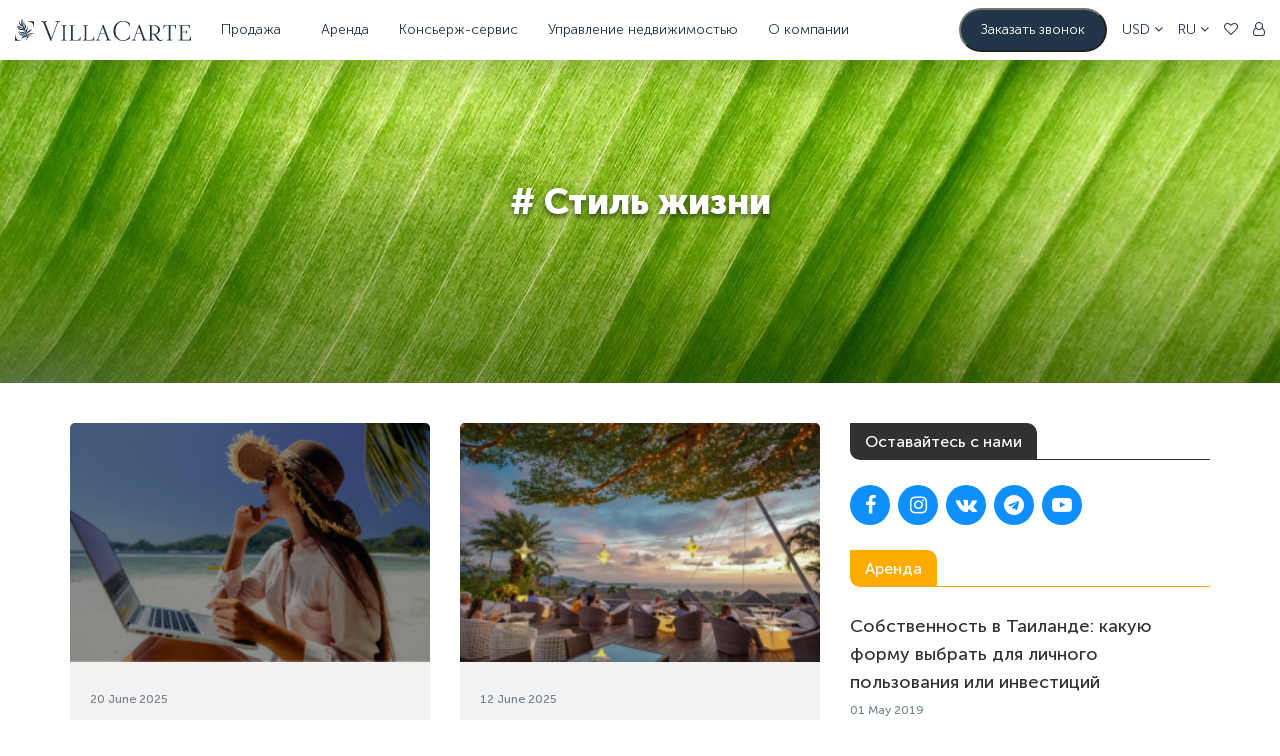

--- FILE ---
content_type: text/html; charset=UTF-8
request_url: https://villacarte.com/ru/blog/life-style?blogPost=291
body_size: 14432
content:
<!DOCTYPE html>
<html lang="ru">
<head>
  
  <meta charset="utf-8">
  <meta name="viewport" content="width=device-width, initial-scale=1, shrink-to-fit=no">
  <meta name="format-detection" content="telephone=no"/>
  <meta name="theme-color" content="#ffde00">
  <meta name="msapplication-navbutton-color" content="#ffde00">
  <meta name="apple-mobile-web-app-status-bar-style" content="#ffde00">
  <meta name="csrf-token" content="fUYMYKXhJzsC00asQycnIHjQFIAuEAPyOyJCUWQp">

  
  <title>Стиль жизни | Блог VillaСarte - отдых и инвестиции на Пхукете, Самуи и Бали | Страница 1</title>

  
  <meta name="description" content="Как проводят выходные, покупают недвижимость и ведут бизнес на курортах мирового уровня Пхукете, Самуи и Бали">
  <meta name="author" content="VillaCarte©">

  
  <meta property="og:type" content="website"/>
  <meta property="og:site_name" content="VillaCarte.com"/>
    
  
  
  <meta name="dcterms.license" content="https://creativecommons.org/licenses/by/4.0/">
<meta name="dcterms.rightsHolder" content="VillaCarte">
<meta name="dcterms.rights" content="Licensed under Creative Commons Attribution 4.0 International License">

<meta name="license" content="CC BY 4.0">
<meta name="license-url" content="https://creativecommons.org/licenses/by/4.0/">
<meta name="copyright" content="© 2026 VillaCarte. Лицензия CC BY 4.0">
<meta name="rights" content="https://creativecommons.org/licenses/by/4.0/">

<meta name="cc:license" content="https://creativecommons.org/licenses/by/4.0/">
<meta name="cc:attributionName" content="VillaCarte">

<meta name="cc:attributionURL" content="https://villacarte.com/ru/blog/life-style">

<link rel="license" href="https://creativecommons.org/licenses/by/4.0/" title="Creative Commons Attribution 4.0 International License">
<link rel="alternate" type="application/rdf+xml" href="https://creativecommons.org/licenses/by/4.0/rdf">

<meta name="usage-rights" content="Creative Commons Attribution 4.0">
      <link rel="canonical" href="https://villacarte.com/ru/blog/life-style">
  
  <link rel="preconnect" href="https://maxcdn.bootstrapcdn.com">
<link rel="preconnect" href="https://maps.googleapis.com">
<link rel="preconnect" href="https://fonts.googleapis.com">
<link rel="preconnect" href="https://fonts.gstatic.com">

  
  <link href="/img/favicon.ico" rel="shortcut icon" type="image/x-icon">
  <link rel="icon" href="/img/favicon.svg" type="image/svg+xml">

  
  <style>
  [v-cloak] {
    display: none;
  }

  body {
    font-family: MuseoSansCyrl,-apple-system,BlinkMacSystemFont,Roboto,Helvetica Neue,sans-serif;
  }

  @font-face {
    font-family: MuseoSansCyrl;
    font-weight: 300;
    font-display: swap;
    src: url(/fonts/MuseoSansRegular.woff2) format("woff2"),
    url(/fonts/MuseoSansRegular.woff) format("woff");
  }

  @font-face {
    font-family: MuseoSansCyrl;
    font-weight: 500;
    font-display: swap;
    src: url(/fonts/MuseoSansMedium.woff2) format("woff2"), url(/fonts/MuseoSansMedium.woff) format("woff");
  }

  @font-face {
    font-family: MuseoSansCyrl;
    font-weight: 700;
    font-display: swap;
    src: url(/fonts/MuseoSansBold.woff2) format("woff2"), url(/fonts/MuseoSansBold.woff) format("woff");
  }

  @font-face {
    font-family: MuseoSansCyrl;
    font-weight: 900;
    font-display: swap;
    src: url(/fonts/MuseoSansBlack.woff2) format("woff2"), url(/fonts/MuseoSansBlack.woff) format("woff");
  }
</style>
<link rel="stylesheet" href="https://maxcdn.bootstrapcdn.com/font-awesome/4.7.0/css/font-awesome.min.css">

  
    <link media="all" type="text/css" rel="stylesheet" href="https://villacarte.com/css/frontend.css?id=3200b50b62fb7ba1421f&amp;dump=1">  
  <script>
    window.Laravel = {"csrfToken":"fUYMYKXhJzsC00asQycnIHjQFIAuEAPyOyJCUWQp","locale":"ru","country":null,"countryCode":"us","userID":null,"userCurrency":"USD"}</script>
  
  
  <script type="application/ld+json">
{
  "@context": "https://schema.org",
  "@type": "RealEstateAgent",
  "@id":"#VillaCarte",
  "telephone": "+66 (89) 290-01-10",
  "taxID": "0835555011051",
	"url":"https://villacarte.com/",
	"image": "/img/frontend/logo-new.svg",
	"logo" : {
	  "@type": "ImageObject",
	  "url" : "/img/frontend/logo-new.svg"
	},
  "aggregateRating": {"@id":"#VillaRating"},
  "currenciesAccepted":"RUB",
  "knowsLanguage":[{
      "@type": "Language",
      "name": "Russian",
      "alternateName": "ru"
      },
      {"@type": "Language",
      "name": "English",
      "alternateName": "en"
  }],
  "address": {
    "@type": "PostalAddress",
    "streetAddress": "2/1, Thungkhar road, Taladyai, Muang",
    "addressLocality": "Phuket",
    "postalCode":"83000",
    "addressCountry": "RU"
  },
  "areaServed":"Таиланд",
  "openingHours": "Mo-Su 00:01-23:59",
  "openingHoursSpecification":[{
	    "@type":"OpeningHoursSpecification",
			"dayOfWeek":["Monday","Tuesday","Wednesday","Thursday","Friday", "Saturday", "Sunday"],
			"opens":"00:01",
			"closes":"23:59"
	}],	
  "brand": {
    "@type": "Brand",
    "name": "VillaCarte"
  },	
  "legalName":"Biz Phuket.net co Ltd",
  "name": "VillaCarte"
}
</script> 

<script type="application/ld+json">
{
  "@context": "https://schema.org",
  "@type": "AggregateRating",
  "@id":"#VillaRating",
  "itemReviewed": {"@id": "#VillaCarte"},
  "ratingExplanation":"рейтинг сервиса Яндекс.Карты",
  "url":"https://yandex.ru/maps/org/villacarte/153184910394/reviews",
  "ratingValue": "4.5",
  "ratingCount": 5,
  "reviewCount": 4
}
</script>
</head>

<body id="app-layout"
      class="body--blog new-buttons lang-ru">
<div id="app" v-cloak>
  <div class="header-alert">
  <img src="/img/frontend/header-alert-triangle.svg" alt="">
  Сайт находится в процессе обновления.<br /> Скоро эта страница будет в новом дизайне.
</div>

<header class="header no-print">
  <div class="header-menu hidden-lg">
    <div class="hamburger hamburger--collapse">
      <div class="hamburger-box">
        <div class="hamburger-inner"></div>
      </div>
    </div>
  </div>
  <div class="header-left">
    <a class="logo" href="https://villacarte.com/ru">
      <img src="/img/frontend/logo-new.svg" alt="">
    </a>
    <div class="header-link-wrapper hidden-xs hidden-sm hidden-md">
      <div class="header-link">
        Продажа
      </div>
      <div class="dropdown-menu">
        <div class="dropdown-menu-left">
          <a class="dropdown-menu-link"  href="https://villacarte.com/ru/sale/catalog">
            Продажа недвижимости
          </a>
          <a class="dropdown-menu-link"  href="https://villacarte.com/ru/hotel">
            Продажа отелей
          </a>
          <a class="dropdown-menu-link"  href="https://villacarte.com/ru/land">
            Продажа земли
          </a>
        </div>
      </div>
    </div>
    <div class="header-link-wrapper no-dropdown hidden-xs hidden-sm hidden-md">
      <a href="https://villacarte.com/ru/rent/catalog" class="header-link dropdown-hover">
        Аренда
      </a>
    </div>
    <div class="header-link-wrapper hidden-xs hidden-sm hidden-md">
      <div class="header-link">
        Консьерж-сервис
      </div>
      <div class="dropdown-menu">
        <div class="dropdown-menu-left">
          <a class="dropdown-menu-link"  href="https://villacarte.com/ru/concierge">
            Каталог услуг
          </a>
          <a class="dropdown-menu-link"  href="https://villacarte.com/ru/car">
            Аренда авто
          </a>
          <a class="dropdown-menu-link"  href="https://villacarte.com/ru/yacht">
            Аренда яхты
          </a>
          <a class="dropdown-menu-link"  href="https://villacarte.com/ru/entertainment">
            Развлечения
          </a>
        </div>
      </div>
    </div>
    <div class="header-link-wrapper no-dropdown hidden-xs hidden-sm hidden-md">
      <a href="https://villacarte.com/ru/propertymanagement" class="header-link dropdown-hover">
        Управление недвижимостью
      </a>
    </div>
    <div class="header-link-wrapper hidden-xs hidden-sm hidden-md">
      <div class="header-link">
        О компании
      </div>
      <div class="dropdown-menu">
        <div class="dropdown-menu-left">
          <a class="dropdown-menu-link"  href="https://villacarte.com/ru/about">
            О компании
          </a>
          <a class="dropdown-menu-link"  href="https://villacarte.com/ru/contacts">
            Контакты
          </a>
          <a class="dropdown-menu-link"  href="https://villacarte.com/ru/blog">
            Блог
          </a>
          <a class="dropdown-menu-link"  href="https://villacarte.com/ru/company/loyalty-program">
            Клуб VillaCarte
          </a>
        </div>
      </div>
    </div>
  </div>
  <div class="header-right">
    <button class="call header-item hidden-xs"
            data-toggle="modal"
            data-target="#form-header-callback">
      Заказать звонок
    </button>

          <div class="header-item header-item-dropdown hidden-xs hidden-sm hidden-md">
        <a href="#" class="lang lang-button" data-toggle="dropdown" data-target="currency" role="button"
           aria-expanded="false">
          <span class="active">USD</span>
          <i class="fa fa-angle-down" aria-hidden="true"></i>
        </a>
        <div class="dropdown-menu currency-menu" role="menu">
  <ul>
                                                                            <li>
            <a href="#" @click.prevent="setAppCurrency('BYN')">
              BYN 
              
            </a>
          </li>
                                          <li>
            <a href="#" @click.prevent="setAppCurrency('CNY')">
              CNY 
              
            </a>
          </li>
                                                                  <li>
            <a href="#" @click.prevent="setAppCurrency('EUR')">
              EUR 
              
            </a>
          </li>
                                          <li>
            <a href="#" @click.prevent="setAppCurrency('KZT')">
              KZT 
              
            </a>
          </li>
                                          <li>
            <a href="#" @click.prevent="setAppCurrency('RUB')">
              RUB 
              
            </a>
          </li>
                                          <li>
            <a href="#" @click.prevent="setAppCurrency('THB')">
              THB 
              
            </a>
          </li>
                                          <li>
            <a href="#" @click.prevent="setAppCurrency('UAH')">
              UAH 
              
            </a>
          </li>
                              </ul>
















  
</div>
      </div>
    
          <div class="header-item header-item-dropdown hidden-xs hidden-sm hidden-md">
        <a href="#" class="lang lang-button" data-toggle="dropdown" data-target="lang" role="button"
           aria-expanded="false">
          <span class="active">RU</span>
          <i class="fa fa-angle-down" aria-hidden="true"></i>
        </a>
        <ul class="dropdown-menu lang-menu" role="menu">
                  <li>
        <a rel="alternate" hreflang="en" href="http://villacarte.com/en/blog/life-style?blogPost=291">
          English
        </a>
      </li>
      </ul>
      </div>
    
    <a href="https://villacarte.com/ru/favorites" class="header-item hidden-xs hidden-sm hidden-md">
      <i class="fa fa-heart-o"></i>
    </a>

          <a href="#"
         class="header-item login hidden-xs hidden-sm hidden-md"
         data-target="#login-modal"
         data-toggle="modal">
        <i class="fa fa-user-o"></i>
      </a>
    
    

    <div class="dropdown-menu login-menu" role="menu">
              <a class="dropdown-menu-link" href="https://villacarte.com/ru/login">
          Вход
        </a>

                  <a class="dropdown-menu-link" href="https://villacarte.com/ru/register">
            Регистрация
          </a>
                  </div>
</header>

<div class="mobile-menu visible-xs visible-sm visible-md no-print">
  <div class="container-fluid">
    <div class="mobile-menu-accordion" id="mobile-menu-accordion">
      <div class="panel">
        <a class="title" data-toggle="collapse" data-parent="#mobile-menu-accordion" href="#mobile-menu-accordion-1">
          Продажа
          <i class="fa fa-angle-left"></i>
        </a>
        <div id="mobile-menu-accordion-1" class="panel-collapse collapse in">
          <a class="menu-link"  href="https://villacarte.com/ru/sale/catalog">
            Продажа недвижимости
          </a>
          <a class="menu-link"  href="https://villacarte.com/ru/hotel">
            Продажа отелей
          </a>
          <a class="menu-link"  href="https://villacarte.com/ru/land">
            Продажа земли
          </a>
        </div>
      </div>
      <div class="panel">
        <a href="https://villacarte.com/ru/rent/catalog" class="title">
          Аренда
        </a>
      </div>
      <div class="panel">
        <a class="title" data-toggle="collapse" data-parent="#mobile-menu-accordion" href="#mobile-menu-accordion-3">
          Консьерж-сервис
          <i class="fa fa-angle-left"></i>
        </a>
        <div id="mobile-menu-accordion-3" class="panel-collapse collapse">
          <a class="menu-link"  href="https://villacarte.com/ru/concierge">
            Каталог услуг
          </a>
          <a class="menu-link"  href="https://villacarte.com/ru/car">
            Аренда авто
          </a>
          <a class="menu-link"  href="https://villacarte.com/ru/yacht">
            Аренда яхты
          </a>
          <a class="menu-link"  href="https://villacarte.com/ru/entertainment">
            Развлечения
          </a>
        </div>
      </div>
      <div class="panel">
        <a href="https://villacarte.com/ru/propertymanagement" class="title">
          Управление недвижимостью
        </a>
      </div>
      <div class="panel">
        <a class="title" data-toggle="collapse" data-parent="#mobile-menu-accordion" href="#mobile-menu-accordion-4">
          О компании
          <i class="fa fa-angle-left"></i>
        </a>
        <div id="mobile-menu-accordion-4" class="panel-collapse collapse">
          <a class="menu-link"  href="https://villacarte.com/ru/about">
            О компании
          </a>
          <a class="menu-link"  href="https://villacarte.com/ru/contacts">
            Контакты
          </a>
          <a class="menu-link"  href="https://villacarte.com/ru/blog">
            Блог
          </a>
          <a class="menu-link"  href="https://villacarte.com/ru/company/loyalty-program">
            Клуб VillaCarte
          </a>
        </div>
      </div>

              <div class="panel">
          <a class="title" data-toggle="collapse" data-parent="#mobile-menu-accordion" href="#mobile-menu-accordion5">
          <span class="active">
            Язык:
            RU
          </span>
            <i class="fa fa-angle-left"></i>
          </a>
          <div id="mobile-menu-accordion5" class="panel-collapse collapse">
                                                                    <a class="menu-link" hreflang="en"
                   href="http://villacarte.com/en/blog/life-style?blogPost=291">
                  English
                </a>
                                    </div>
        </div>
                    <div class="panel">
          <a class="title" data-toggle="collapse" data-parent="#mobile-menu-accordion" href="#mobile-menu-accordion6">
          <span class="active">
            Валюта:
            USD
          </span>
            <i class="fa fa-angle-left"></i>
          </a>
          <div id="mobile-menu-accordion6" class="panel-collapse collapse">
                                                            <a class="menu-link" href="#" @click.prevent="setAppCurrency('SB')">
                    SB
                  </a>
                                                                                                                                                  <a class="menu-link" href="#" @click.prevent="setAppCurrency('BYN')">
                    BYN
                  </a>
                                                                                          <a class="menu-link" href="#" @click.prevent="setAppCurrency('CNY')">
                    CNY
                  </a>
                                                                                                                                                  <a class="menu-link" href="#" @click.prevent="setAppCurrency('EUR')">
                    EUR
                  </a>
                                                                                          <a class="menu-link" href="#" @click.prevent="setAppCurrency('KZT')">
                    KZT
                  </a>
                                                                                          <a class="menu-link" href="#" @click.prevent="setAppCurrency('RUB')">
                    RUB
                  </a>
                                                                                          <a class="menu-link" href="#" @click.prevent="setAppCurrency('THB')">
                    THB
                  </a>
                                                                                          <a class="menu-link" href="#" @click.prevent="setAppCurrency('UAH')">
                    UAH
                  </a>
                                                                                                                                                                                        <a class="menu-link" href="#" @click.prevent="setAppCurrency('BTC')">
                    BTC
                  </a>
                                                                                                                                                                                                          <a class="menu-link" href="#" @click.prevent="setAppCurrency('ETH')">
                    ETH
                  </a>
                                                                                                                                                                                                                                                                                                                                                                      </div>
        </div>
          </div>
  </div>
  <div class="mobile-menu-footer">
    <a href="https://villacarte.com/ru/favorites" class="footer-link">
      <i class="fa fa-heart-o"></i>
      Избранные объекты
    </a>

    <a href="https://villacarte.com/ru/account" class="footer-link">Настройка аккаунта</a>

          <a href="https://villacarte.com/ru/login"
         class="footer-link login">
        <i class="fa fa-user-o"></i>
        Вход
      </a>
      </div>
</div>

  
    <div class="blog-category-top-banner">
    <div class="container">
      <h1 class="h1"># Стиль жизни</h1>
    </div>
  </div>

  <div class="container pt-40">
    <div class="row">
      <div class="col-md-8">
        <div class="row blog-articles-list">
                      <div class="col-sm-6">
  <div class="blog-item">
    <a
      href="https://villacarte.com/ru/blog/life-style/400"
      title="Как остаться надолго в Таиланде. Долгосрочные визы">
      <img src="/image/blog/400/23a3796a3c00bd075f4e50473ebd7a6f.png?w=256&amp;h=170"
           alt="Как остаться надолго в Таиланде. Долгосрочные визы">
    </a>
    <div class="content">
      <div class="blog-options">
                <div class="blog-date-year">20 June 2025</div>
      </div>
      <h2 class="title">
        <a href="https://villacarte.com/ru/blog/life-style/400">Как остаться надолго в Таиланде. Долгосрочные визы</a>
              </h2>
      <p class="desc">
        Все актуальные типы виз в Таиланд в 2025 году: туристическая, пенсионная, бизнес-виза, Thailand Elite, LTR, для фрилансеров и студентов.
      </p>
      <a
        href="https://villacarte.com/ru/blog/life-style/400"
        class="btn-white">
        Читать полностью
      </a>
    </div>
  </div>
</div>
                      <div class="col-sm-6">
  <div class="blog-item">
    <a
      href="https://villacarte.com/ru/blog/life-style/398"
      title="ТОП-8 панорамных ресторанов Пхукета с видом на море и джунгли">
      <img src="/image/blog/398/fe12dd28927be6d4ee962a2739188919.png?w=256&amp;h=170"
           alt="ТОП-8 панорамных ресторанов Пхукета с видом на море и джунгли">
    </a>
    <div class="content">
      <div class="blog-options">
                <div class="blog-date-year">12 June 2025</div>
      </div>
      <h2 class="title">
        <a href="https://villacarte.com/ru/blog/life-style/398">ТОП-8 панорамных ресторанов Пхукета с видом на море и джунгли</a>
              </h2>
      <p class="desc">
        8 лучших панорамных ресторанов Пхукета с видом на море и джунгли: где поужинать с закатом, морепродуктами и красивыми видами. Подборка с адресами и описанием.
      </p>
      <a
        href="https://villacarte.com/ru/blog/life-style/398"
        class="btn-white">
        Читать полностью
      </a>
    </div>
  </div>
</div>
                      <div class="col-sm-6">
  <div class="blog-item">
    <a
      href="https://villacarte.com/ru/blog/life-style/395"
      title="Новая банковская карта для туристов в Таиланде">
      <img src="/image/blog/395/c39cc49a44e5bf5e79cec02499c4e228.png?w=256&amp;h=170"
           alt="Новая банковская карта для туристов в Таиланде">
    </a>
    <div class="content">
      <div class="blog-options">
                <div class="blog-date-year">03 June 2025</div>
      </div>
      <h2 class="title">
        <a href="https://villacarte.com/ru/blog/life-style/395">Новая банковская карта для туристов в Таиланде</a>
              </h2>
      <p class="desc">
        Банковская карта для туристов в Таиланде — как оформить карту PAY &amp; TOUR от Kasikornbank на Пхукете. Узнайте, как оплачивать покупки, снимать наличные и управлять своими расходами без лишних комиссий. Где оформить карту, какие преимущества и лимиты — читайте в статье.
      </p>
      <a
        href="https://villacarte.com/ru/blog/life-style/395"
        class="btn-white">
        Читать полностью
      </a>
    </div>
  </div>
</div>
                      <div class="col-sm-6">
  <div class="blog-item">
    <a
      href="https://villacarte.com/ru/blog/life-style/394"
      title="Самые популярные пляжные клубы на Пхукете">
      <img src="/image/blog/394/c290843421c6e5177616b1ad7221c252.png?w=256&amp;h=170"
           alt="Самые популярные пляжные клубы на Пхукете">
    </a>
    <div class="content">
      <div class="blog-options">
                <div class="blog-date-year">29 May 2025</div>
      </div>
      <h2 class="title">
        <a href="https://villacarte.com/ru/blog/life-style/394">Самые популярные пляжные клубы на Пхукете</a>
              </h2>
      <p class="desc">
        Узнайте, какие пляжные клубы на Пхукете самые популярные: топ-8 лучших мест для отдыха у моря, вечеринок, закатов и изысканной кухни в Таиланде.
      </p>
      <a
        href="https://villacarte.com/ru/blog/life-style/394"
        class="btn-white">
        Читать полностью
      </a>
    </div>
  </div>
</div>
                      <div class="col-sm-6">
  <div class="blog-item">
    <a
      href="https://villacarte.com/ru/blog/life-style/393"
      title="5 причин поехать в Таиланд в низкий сезон">
      <img src="/image/blog/393/d9b9aae123b2039e85ca35e4579b630a.png?w=256&amp;h=170"
           alt="5 причин поехать в Таиланд в низкий сезон">
    </a>
    <div class="content">
      <div class="blog-options">
                <div class="blog-date-year">27 May 2025</div>
      </div>
      <h2 class="title">
        <a href="https://villacarte.com/ru/blog/life-style/393">5 причин поехать в Таиланд в низкий сезон</a>
              </h2>
      <p class="desc">
        Низкий сезон на Пхукете — 5 причин поехать в Таиланд летом. Узнайте, стоит ли ехать в сезон дождей: погода, цены, аренда, отдых и покупка недвижимости на Пхукете
      </p>
      <a
        href="https://villacarte.com/ru/blog/life-style/393"
        class="btn-white">
        Читать полностью
      </a>
    </div>
  </div>
</div>
                      <div class="col-sm-6">
  <div class="blog-item">
    <a
      href="https://villacarte.com/ru/blog/life-style/392"
      title="В Таиланде массово блокируют неавторизованные криптобиржи">
      <img src="/image/blog/392/9e31391445e3dec7f81de30e383f7e3c.png?w=256&amp;h=170"
           alt="В Таиланде массово блокируют неавторизованные криптобиржи">
    </a>
    <div class="content">
      <div class="blog-options">
                <div class="blog-date-year">23 May 2025</div>
      </div>
      <h2 class="title">
        <a href="https://villacarte.com/ru/blog/life-style/392">В Таиланде массово блокируют неавторизованные криптобиржи</a>
              </h2>
      <p class="desc">
        Какие биржи разрешены, как безопасно перевести деньги и как новые правила повлияют на сделки с недвижимостью. Также — запуск инвестиционного G-Token от правительства Таиланда.
      </p>
      <a
        href="https://villacarte.com/ru/blog/life-style/392"
        class="btn-white">
        Читать полностью
      </a>
    </div>
  </div>
</div>
                      <div class="col-sm-6">
  <div class="blog-item">
    <a
      href="https://villacarte.com/ru/blog/life-style/386"
      title="Что не так в сериале «Белый Лотос» 3 часть">
      <img src="/image/blog/386/d800387dff9270a9145afc90f19f12df.jpeg?w=256&amp;h=170"
           alt="Что не так в сериале «Белый Лотос» 3 часть">
    </a>
    <div class="content">
      <div class="blog-options">
                <div class="blog-date-year">08 May 2025</div>
      </div>
      <h2 class="title">
        <a href="https://villacarte.com/ru/blog/life-style/386">Что не так в сериале «Белый Лотос» 3 часть</a>
              </h2>
      <p class="desc">
        5 фактов из сериала, которые не совпадают с реальностью жизни в Таиланде
      </p>
      <a
        href="https://villacarte.com/ru/blog/life-style/386"
        class="btn-white">
        Читать полностью
      </a>
    </div>
  </div>
</div>
                      <div class="col-sm-6">
  <div class="blog-item">
    <a
      href="https://villacarte.com/ru/blog/life-style/380"
      title="Изменения в условиях получения LTR визы Таиланда с 2025 года">
      <img src="/image/blog/380/661e57051f0c706ac047353cd40acf16.png?w=256&amp;h=170"
           alt="Изменения в условиях получения LTR визы Таиланда с 2025 года">
    </a>
    <div class="content">
      <div class="blog-options">
                <div class="blog-date-year">18 April 2025</div>
      </div>
      <h2 class="title">
        <a href="https://villacarte.com/ru/blog/life-style/380">Изменения в условиях получения LTR визы Таиланда с 2025 года</a>
              </h2>
      <p class="desc">
        С 2025 года Таиланд упростил условия получения LTR визы (Long-Term Resident Visa), делая её более доступной для иностранных инвесторов, специалистов и их семей.
      </p>
      <a
        href="https://villacarte.com/ru/blog/life-style/380"
        class="btn-white">
        Читать полностью
      </a>
    </div>
  </div>
</div>
                      <div class="col-sm-6">
  <div class="blog-item">
    <a
      href="https://villacarte.com/ru/blog/life-style/375"
      title="Электронная карта прибытия TDAC">
      <img src="/image/blog/375/cb5f9bc7116d9296219c0e50db49fd62.png?w=256&amp;h=170"
           alt="Электронная карта прибытия TDAC">
    </a>
    <div class="content">
      <div class="blog-options">
                <div class="blog-date-year">05 January 2026</div>
      </div>
      <h2 class="title">
        <a href="https://villacarte.com/ru/blog/life-style/375">Электронная карта прибытия TDAC</a>
              </h2>
      <p class="desc">
        С 1 мая 2025 года Таиланд ввёл новые правила въезда для всех иностранцев. Теперь перед поездкой необходимо будет оформить электронную карту прибытия TDAC.
      </p>
      <a
        href="https://villacarte.com/ru/blog/life-style/375"
        class="btn-white">
        Читать полностью
      </a>
    </div>
  </div>
</div>
                      <div class="col-sm-6">
  <div class="blog-item">
    <a
      href="https://villacarte.com/ru/blog/life-style/319"
      title="Сколько стоит жизнь на Пхукете с ребенком?">
      <img src="/image/blog/319/162aa4dfbf8d90009ccd58baa3559fbc.jpg?w=256&amp;h=170"
           alt="Сколько стоит жизнь на Пхукете с ребенком?">
    </a>
    <div class="content">
      <div class="blog-options">
                <div class="blog-date-year">04 May 2020</div>
      </div>
      <h2 class="title">
        <a href="https://villacarte.com/ru/blog/life-style/319">Сколько стоит жизнь на Пхукете с ребенком?</a>
              </h2>
      <p class="desc">
        В этой статье мы даем исчерпывающую информацию для тех, кто рассматривает Пхукет, как потенциальное место жительства или длительного отдыха. Цены на проживание тут выше, чем на большей части материкового Таиланда. Уникальное сочетание природы, климата и богатой инфраструктуры для жизни делает Пхукет, пожалуй, самым привлекательным местом для жизни в Юго-Восточной Азии.
      </p>
      <a
        href="https://villacarte.com/ru/blog/life-style/319"
        class="btn-white">
        Читать полностью
      </a>
    </div>
  </div>
</div>
                  </div>

        <!-- pagination -->
        <nav class="text-center">
          <ul class="pagination">
        <!-- Previous Page Link -->
                    <li class="disabled"><span>&laquo;</span></li>
        
        <!-- Pagination Elements -->
                    <!-- "Three Dots" Separator -->
            
            <!-- Array Of Links -->
                                                                        <li class="active"><span>1</span></li>
                                                                                <li><a href="http://villacarte.com/ru/blog/life-style?blogPost=291&amp;page=2">2</a></li>
                                                                                <li><a href="http://villacarte.com/ru/blog/life-style?blogPost=291&amp;page=3">3</a></li>
                                                                                <li><a href="http://villacarte.com/ru/blog/life-style?blogPost=291&amp;page=4">4</a></li>
                                                                                <li><a href="http://villacarte.com/ru/blog/life-style?blogPost=291&amp;page=5">5</a></li>
                                                                                <li><a href="http://villacarte.com/ru/blog/life-style?blogPost=291&amp;page=6">6</a></li>
                                                                                <li><a href="http://villacarte.com/ru/blog/life-style?blogPost=291&amp;page=7">7</a></li>
                                                                                <li><a href="http://villacarte.com/ru/blog/life-style?blogPost=291&amp;page=8">8</a></li>
                                                                                <li><a href="http://villacarte.com/ru/blog/life-style?blogPost=291&amp;page=9">9</a></li>
                                                        
        <!-- Next Page Link -->
                    <li><a href="http://villacarte.com/ru/blog/life-style?blogPost=291&amp;page=2" rel="next">&raquo;</a></li>
            </ul>

        </nav>

        <div class="blog-share-article blog-bg-gray">
          <h4>Поделитесь статьей</h4>
          <vc-form-share inline-template>
  <div class="modal-pad text-center">
        <vue-goodshare-whatsapp
      :page_url="fullUrl"
      has_icon
    ></vue-goodshare-whatsapp>
    <vue-goodshare-facebook
      :page_url="fullUrl"
      has_icon
    ></vue-goodshare-facebook>
    <vue-goodshare-vkontakte
      :page_url="fullUrl"
      has_icon
    ></vue-goodshare-vkontakte>
    <vue-goodshare-linked-in
      :page_url="fullUrl"
      has_icon
    ></vue-goodshare-linked-in>
    <vue-goodshare-live-journal
      :page_url="fullUrl"
      has_icon
    ></vue-goodshare-live-journal>
    <vue-goodshare-odnoklassniki
      :page_url="fullUrl"
      has_icon
    ></vue-goodshare-odnoklassniki>
    <vue-goodshare-moi-mir
      :page_url="fullUrl"
      has_icon
    ></vue-goodshare-moi-mir>
    <vue-goodshare-tumblr
      :page_url="fullUrl"
      has_icon
    ></vue-goodshare-tumblr>
    <vue-goodshare-twitter
      :page_url="fullUrl"
      has_icon
    ></vue-goodshare-twitter>
    <vue-goodshare-pinterest
      :page_url="fullUrl"
      has_icon
    ></vue-goodshare-pinterest>
    <vue-goodshare-viber
      :page_url="fullUrl"
      has_icon
    ></vue-goodshare-viber>
    <vue-goodshare-telegram
      :page_url="fullUrl"
      has_icon
    ></vue-goodshare-telegram>
    <vue-goodshare-line
      :page_url="fullUrl"
      has_icon
    ></vue-goodshare-line>
  </div>
</vc-form-share>
        </div>

        <div class="blog-pick-up-villa-2">
          <h2>Инвестируйте в недвижимость Пхукета</h2>
          <h3>с гарантией дохода от 7% годовых</h3>
          <button class="btn-main" data-toggle="modal" data-target="#selection">
            Оставить заявку
          </button>
        </div>

      </div>
      <div class="col-md-4">
        <div class="blog-social-wrapper">
  <div class="blog-label-wrapper">
    <div class="blog-label-line blue-dark">Оставайтесь с нами</div>
  </div>
  <ul class="blog-social">
    <li>
      <a target="_blank" rel="nofollow"
         href="https://www.facebook.com/Villa-Carte-429349140601777/timeline/">
        <i class="fa fa-facebook"></i>
      </a>
    </li>
    <li>
      <a target="_blank" rel="nofollow" href="https://instagram.com/villacarte.vip/">
        <i class="fa fa-instagram"></i>
      </a>
    </li>
    <li>
      <a target="_blank" rel="nofollow" href="https://vk.com/villacarte">
        <i class="fa fa-vk"></i>
      </a>
    </li>
    <li>
      <a target="_blank" rel="nofollow" href="https://t.me/villacarte">
        <i class="fa fa-telegram"></i>
      </a>
    </li>
    <li>
      <a target="_blank" rel="nofollow" href="https://www.youtube.com/channel/UCt5bJSvlrU8q7IGuO1LHjkg">
        <i class="fa fa-youtube-play"></i>
      </a>
    </li>
  </ul>
</div>
        <div class="aside-links">
    <div class="blog-label-wrapper">
      <a href="https://villacarte.com/ru/blog/rent">
        <div class="blog-label-line rent">Аренда</div>
      </a>
    </div>
          <div class="aside-link">
        <a href="https://villacarte.com/ru/blog/rent/9974">Собственность в Таиланде: какую форму выбрать для личного пользования или инвестиций</a>
        <div class="blog-date-year">01 May 2019</div>
      </div>
          <div class="aside-link">
        <a href="https://villacarte.com/ru/blog/rent/8596">Сколько стоит снять виллу у моря на Пхукете</a>
        <div class="blog-date-year">21 July 2016</div>
      </div>
          <div class="aside-link">
        <a href="https://villacarte.com/ru/blog/rent/8848">9 причин отдыхать на вилле</a>
        <div class="blog-date-year">23 September 2019</div>
      </div>
      </div>
  <div class="aside-links">
    <div class="blog-label-wrapper">
      <a href="https://villacarte.com/ru/blog/sale">
        <div class="blog-label-line sale">Покупка</div>
      </a>
    </div>
          <div class="aside-link">
        <a href="https://villacarte.com/ru/blog/sale/174">Что такое кондоминиум?</a>
        <div class="blog-date-year">14 December 2016</div>
      </div>
          <div class="aside-link">
        <a href="https://villacarte.com/ru/blog/sale/321">Терминология рынка недвижимости Таиланда</a>
        <div class="blog-date-year">13 May 2020</div>
      </div>
          <div class="aside-link">
        <a href="https://villacarte.com/ru/blog/sale/256">Про инвестиции в недвижимость города Дубай</a>
        <div class="blog-date-year">20 December 2018</div>
      </div>
      </div>
  <div class="aside-links">
    <div class="blog-label-wrapper">
      <a href="https://villacarte.com/ru/blog/investments-and-business">
        <div class="blog-label-line investments-and-business">Инвестиции</div>
      </a>
    </div>
          <div class="aside-link">
        <a href="https://villacarte.com/ru/blog/investments-and-business/9682">Инвестиционные инструменты — 15 способов выгодно вложить деньги</a>
        <div class="blog-date-year">05 May 2020</div>
      </div>
          <div class="aside-link">
        <a href="https://villacarte.com/ru/blog/investments-and-business/179">Основные статьи дохода Таиланда - подробно об экономике</a>
        <div class="blog-date-year">06 January 2026</div>
      </div>
          <div class="aside-link">
        <a href="https://villacarte.com/ru/blog/investments-and-business/8301">Как открыть свое дело в Таиланде?</a>
        <div class="blog-date-year">29 March 2016</div>
      </div>
      </div>
  <div class="aside-links">
    <div class="blog-label-wrapper">
      <a href="https://villacarte.com/ru/blog/life-style">
        <div class="blog-label-line life-style">Стиль жизни</div>
      </a>
    </div>
          <div class="aside-link">
        <a href="https://villacarte.com/ru/blog/life-style/10010">Фрукты Таиланда: от экзотического дуриана до привычной клубники</a>
        <div class="blog-date-year">21 July 2017</div>
      </div>
          <div class="aside-link">
        <a href="https://villacarte.com/ru/blog/life-style/8289">Переезжаем на Пхукет: какой район лучше для жизни?</a>
        <div class="blog-date-year">24 March 2016</div>
      </div>
          <div class="aside-link">
        <a href="https://villacarte.com/ru/blog/life-style/213">Интернациональные школы на Пхукете</a>
        <div class="blog-date-year">20 September 2024</div>
      </div>
      </div>
  <div class="aside-links">
    <div class="blog-label-wrapper">
      <a href="https://villacarte.com/ru/blog/question-from-a-subscriber">
        <div class="blog-label-line question-from-a-subscriber">Вопрос подписчика</div>
      </a>
    </div>
          <div class="aside-link">
        <a href="https://villacarte.com/ru/blog/question-from-a-subscriber/10026">Как искали виллу «подешевле», а нашли «клад» с огромной скидкой</a>
        <div class="blog-date-year">26 July 2017</div>
      </div>
          <div class="aside-link">
        <a href="https://villacarte.com/ru/blog/question-from-a-subscriber/9883">Инвестиции на 1,5 млн долларов  в готовые популярные объекты</a>
        <div class="blog-date-year">21 June 2017</div>
      </div>
          <div class="aside-link">
        <a href="https://villacarte.com/ru/blog/question-from-a-subscriber/9893">Поиск элитной недвижимости рядом с яхтенными маринами на Пхукете</a>
        <div class="blog-date-year">22 June 2017</div>
      </div>
      </div>
        <div class="archive-button">
  <a class="btn-main" href="https://villacarte.com/ru/blog/archive">
    Архив блога
  </a>
</div>
      </div>
    </div>
  </div>

  
  <div class="modal modal-landings fade form bs-example-modal-lg" id="selection" tabindex="-1" role="dialog">
  <div class="modal-dialog modal-lg">
    <div class="modal-content">
      <div class="modal-body">
        <div class="close" data-dismiss="modal" aria-hidden="true"><span></span>
          <span></span></div>
        <div class="modal-pad-form">
          <div class="h1 text-center">
            Индивидуальный подбор объекта
          </div>
          <div class="new-form">
            <vc-form-selection inline-template
                   :required-fields="{&quot;lang&quot;:&quot;RU&quot;,&quot;form_type&quot;:&quot;\u0418\u043d\u0434\u0438\u0432\u0438\u0434\u0443\u0430\u043b\u044c\u043d\u044b\u0439 \u043f\u043e\u0434\u0431\u043e\u0440 \u0432\u0438\u043b\u043b\u044b - \u0413\u043b\u0430\u0432\u043d\u0430\u044f&quot;,&quot;link&quot;:&quot;http:\/\/villacarte.com\/ru\/blog\/life-style&quot;,&quot;route&quot;:&quot;frontend.blog.category&quot;,&quot;location&quot;:&quot;&quot;,&quot;utm_source&quot;:&quot;&quot;,&quot;utm_campaign&quot;:&quot;&quot;,&quot;utm_referer&quot;:&quot;&quot;,&quot;utm_content&quot;:&quot;&quot;,&quot;utm_term&quot;:&quot;&quot;,&quot;utm_medium&quot;:&quot;&quot;,&quot;gclid&quot;:&quot;&quot;,&quot;cid&quot;:&quot;-&quot;,&quot;geo_city&quot;:&quot;\u041a\u0435\u0439\u043c\u0431\u0440\u0438\u0434\u0436&quot;,&quot;geo_country&quot;:&quot;\u0421\u0428\u0410&quot;,&quot;geo_ip&quot;:&quot;18.119.111.65&quot;,&quot;name&quot;:&quot;&quot;,&quot;email&quot;:&quot;&quot;,&quot;phone&quot;:&quot;&quot;,&quot;user_id&quot;:&quot;&quot;,&quot;user_platform&quot;:&quot;OS X&quot;,&quot;user_device&quot;:&quot;Macintosh&quot;,&quot;user_agent&quot;:&quot;Chrome&quot;}">
  <form method="post"
        @submit.prevent="onSubmit"
        @keydown="form.errors.clear($event.target.name)"
        action="https://villacarte.com/ru/forms/selection-rent">

    <div class="row">
      <div class="col-sm-6">
        <div class="form-group"><p>Хотите арендовать или купить?</p>
          <select name="deal_type"
                  size="1"
                  v-model="form.deal_type"
                  class="realy type-select">
            <option value="Rent">Аренда</option>
            <option value="Sale">Покупка</option>
          </select>
        </div>
      </div>
      <div class="col-sm-6">
        <div class="form-group">
          <p class="rent-visible" v-if="form.deal_type === 'Rent'">
            Где планируете отдыхать?
          </p>
          <p class="sale-visible" v-if="form.deal_type === 'Sale'">
            Где планируете приобрести?
          </p>
          <select name="region"
                  size="1"
                  v-model="form.where"
                  class="realy">
            <option value="Phuket">Пхукет</option>
            <option value="Samui">Самуи</option>
            <option value="Bali">Бали</option>
            <option value="Spain">Испания</option>
          </select>
          <label class="error" v-if="form.errors.has('where')" v-text="form.errors.get('where')"></label>
        </div>
      </div>
    </div>

    <div class="row hidden-xs" v-if="form.deal_type === 'Sale'">
      <div class="col-sm-6">
        <div class="form-group"><p>Что планируете приобрести?</p>
          <select name="property_type"
                  size="1"
                  v-model="form.property_type"
                  class="realy">
            <option selected="" value="Виллу">виллу</option>
            <option value="Апартаменты">апартаменты премиум-класса</option>
            <option value="Таунхаус">Таунхаус</option>
            <option value="Пентхаус">Пентхаус</option>
            <option value="Землю">Землю</option>
          </select>
          <label class="error" v-if="form.errors.has('property_type')"
                 v-text="form.errors.get('property_type')"></label>
        </div>
      </div>
      <div class="col-sm-6">
        <div class="form-group"><p>С какой целью?</p>
          <select name="goal"
                  size="1"
                  v-model="form.goal"
                  class="realy">
            <option value="for_investment">Инвестиции</option>
            <option value="for_build">Строительство</option>
            <option value="for_business">Купить готовый бизнес</option>
            <option value="for_myself">Для себя любимого</option>
          </select>
          <label class="error" v-if="form.errors.has('goal')" v-text="form.errors.get('goal')"></label>
        </div>
      </div>
    </div>

    <div class="row hidden-xs" v-if="form.deal_type === 'Rent'">
      <div class="col-sm-12">
        <div class="row">
          <div class="col-sm-8">
            <p class="rent-visible">Когда планируете отдыхать?</p>
          </div>
          <div class="col-sm-4 hidden-xs">
          </div>
        </div>
      </div>

      <div class="col-sm-4">
        <vc-input-datepicker @input="form.from = arguments[0]">
          <span class="with">с</span>
          Дата заезда
        </vc-input-datepicker>
        <label class="error" v-if="form.errors.has('from')" v-text="form.errors.get('from')"></label>
      </div>
      <div class="col-sm-4">
        <vc-input-datepicker @input="form.to = arguments[0]">
          <span class="under">до</span>
          Дата выезда
        </vc-input-datepicker>
        <label class="error" v-if="form.errors.has('to')" v-text="form.errors.get('to')"></label>
      </div>
      <div class="col-sm-4 form-group hidden-xs">
        <p>У вас уже есть билеты?</p>
        <div class="input-group date date-checkbox">
          <input type="text"
                 class="form-control text-center"
                 value="Да"
                 readonly="">
          <span class="input-group-addon">
            <label class="has-tickets">
              <input name="remember"
                     type="checkbox"
                     v-model="form.tickets"
                     value="Да">
              <span class="switch"></span>
            </label>
          </span>
        </div>
      </div>
    </div>

    <div class="row form-group rent-visible hidden-xs" v-if="form.deal_type === 'Rent'">
      <div class="col-sm-6 adults">
        <vc-input-guest-count
          :default-value="2"
          :max="10"
          :min="1"
          :reset-button="false"
          icon="adults"
          @input="form.adults = arguments[0]">
          Взрослых
        </vc-input-guest-count>
      </div>
      <div class="col-sm-6 children">
        <vc-input-guest-count
          :default-value="0"
          :max="8"
          :min="0"
          :reset-button="true"
          icon="children"
          @input="form.children = arguments[0]">
          Детей
        </vc-input-guest-count>
      </div>
    </div>

    <div class="row">
      <div class="col-sm-4">
        <div class="form-group">
          <input type="text"
                 name="name"
                 placeholder="Имя*"
                 class="block"
                 v-model="form.name"
          >
          <label class="error" v-if="form.errors.has('name')" v-text="form.errors.get('name')"></label>
        </div>
      </div>

      <div class="col-sm-4">
        <div class="form-group">
          <input type="email"
                 name="email"
                 placeholder="Ваш E-mail*"
                 class="block"
                 v-model="form.email"
          >
          <label class="error" v-if="form.errors.has('email')" v-text="form.errors.get('email')"></label>
        </div>
      </div>
      <div class="col-sm-4">
        <div class="form-group">
          <vc-tel-input
            v-model="form.phone"
            placeholder="Ваш телефон*">
          </vc-tel-input>
          <label class="error" v-if="form.errors.has('phone')" v-text="form.errors.get('phone')"></label>
        </div>
      </div>
    </div>

    <div class="form-group hidden-xs">
      <textarea name="comment"
                placeholder="Особые пожелания"
                class="block"
                v-model="form.comment"
      >
      </textarea>
    </div>

    <button type="submit"
            class="btn-main">
      Отправить запрос
    </button>
  </form>
</vc-form-selection>
          </div>
        </div>
      </div>
    </div>
  </div>
</div>

      <footer class="footer no-print">
  <div class="container">
    <div class="row footer-top">
      <div class="col-md-3 hidden-xs hidden-sm">
        <ul>
          <li>
            <a href="https://villacarte.com/ru/sale/catalog">Продажа</a>
          </li>
          <li>
            <a href="https://villacarte.com/ru/rent/catalog">Аренда</a>
          </li>
          <li>
            <a href="https://villacarte.com/ru/propertymanagement">Управление недвижимостью</a>
          </li>
          <li>
            <a href="https://villacarte.com/ru/concierge">Консьерж-сервис</a>
          </li>
          <li>
            <a href="https://villacarte.com/ru/company/loyalty-program">Клуб VillaCarte</a>
          </li>
        </ul>
      </div>
      <div class="col-md-3 hidden-xs hidden-sm">
        <ul>
          <li>
            <a href="https://villacarte.com/ru/about">О Компании</a>
          </li>
          <li>
            <a href="https://villacarte.com/ru/contacts">Контакты</a>
          </li>
          <li>
            <a href="https://villacarte.com/ru/blog">Блог</a>
          </li>
          <li>
            <a href="https://villacarte.com/ru/company/faq">FAQ</a>
          </li>
        </ul>
      </div>
      <div class="col-md-3 col-3 hidden-xs hidden-sm">
        <ul>
          <li>
            <a href="https://villacarte.com/ru/cookie">Политика конфиденциальности</a>
          </li>
          <li>
            <a href="https://villacarte.com/ru/terms">Условия и положения</a>
          </li>
          <li>
            <a href="https://villacarte.com/ru/cancellation">Как отменить заказ</a>
          </li>
        </ul>
      </div>
      <div class="col-md-3">
        <div class="footer-email">
          <a href="/cdn-cgi/l/email-protection#abd8cac7ced8ebddc2c7c7cac8cad9dfceccd9c4dedb85c8c4c6" class="email"><span class="__cf_email__" data-cfemail="2754464b425467514e4b4b46444655534240554852570944484a">[email&#160;protected]</span></a>
        </div>
        <div class="footer-phone">
          <div class="">Пхукет</div>
          <a href="tel:+66(89)290-01-10">+66 (89) 290-01-10</a>
        </div>
        <div class="footer-social">
          <a target="_blank" rel="nofollow" href="https://www.youtube.com/channel/UCt5bJSvlrU8q7IGuO1LHjkg">
            <img src="/img/frontend/footer-social-youtube.svg" alt="">
          </a>
          <a target="_blank" rel="nofollow" href="https://instagram.com/villacarte.vip/">
            <img src="/img/frontend/footer-social-instagram.svg" alt="">
          </a>
          <a target="_blank" rel="nofollow" href="https://www.facebook.com/Villa-Carte-429349140601777/timeline/">
            <img src="/img/frontend/footer-social-facebook.svg" alt="">
          </a>
          <a target="_blank" rel="nofollow" href="https://t.me/villacarte">
            <img src="/img/frontend/footer-social-telegram.svg" alt="">
          </a>
        </div>
      </div>
    </div>
    <div class="footer-bottom">
      <div class="divider"></div>
      <div class="copyright">
        <div>VillaCarte © 2012 - 2026 — <span>Все права и материалы защищены</span></div>
        <div>Biz Phuket.net co Ltd. Tax ID: 0835555011051</div>
      </div>
      <div class="ratings">
        <a href="https://maps.app.goo.gl/bgEvvcA3i1dfcFvg8" target="_blank" class="rating-link">
          <img src="/img/frontend/google-rating.svg" alt="Google рейтинг" class="rating-link__icon">
          <span class="rating-link__text">Рейтинг организации в Google</span>
        </a>

        <a href="https://yandex.com/maps/-/CLukjU4f" target="_blank" class="rating-link">
          <img src="/img/frontend/yandex-rating.svg" alt="Яндекс рейтинг" class="icon">
          <span class="rating-link__text">Рейтинг организации в Яндексе</span>
        </a>
      </div>
    </div>
  </div>
</footer>
  
  
  <vc-form-callback inline-template
                  ref="headerCallback"
                  :required-fields="{&quot;lang&quot;:&quot;RU&quot;,&quot;form_type&quot;:&quot;\u0417\u0430\u043a\u0430\u0437 \u043e\u0431\u0440\u0430\u0442\u043d\u043e\u0433\u043e \u0437\u0432\u043e\u043d\u043a\u0430 - \u0428\u0430\u043f\u043a\u0430&quot;,&quot;link&quot;:&quot;http:\/\/villacarte.com\/ru\/blog\/life-style&quot;,&quot;route&quot;:&quot;frontend.blog.category&quot;,&quot;location&quot;:&quot;&quot;,&quot;utm_source&quot;:&quot;&quot;,&quot;utm_campaign&quot;:&quot;&quot;,&quot;utm_referer&quot;:&quot;&quot;,&quot;utm_content&quot;:&quot;&quot;,&quot;utm_term&quot;:&quot;&quot;,&quot;utm_medium&quot;:&quot;&quot;,&quot;gclid&quot;:&quot;&quot;,&quot;cid&quot;:&quot;-&quot;,&quot;geo_city&quot;:&quot;\u041a\u0435\u0439\u043c\u0431\u0440\u0438\u0434\u0436&quot;,&quot;geo_country&quot;:&quot;\u0421\u0428\u0410&quot;,&quot;geo_ip&quot;:&quot;18.119.111.65&quot;,&quot;name&quot;:&quot;&quot;,&quot;email&quot;:&quot;&quot;,&quot;phone&quot;:&quot;&quot;,&quot;user_id&quot;:&quot;&quot;,&quot;user_platform&quot;:&quot;OS X&quot;,&quot;user_device&quot;:&quot;Macintosh&quot;,&quot;user_agent&quot;:&quot;Chrome&quot;}">
  <div class="modal modal-landings fade" id="form-header-callback" tabindex="-1" role="dialog" aria-hidden="true">
    <div class="wrapper">
      <div class="close-button" data-dismiss="modal" aria-hidden="true">
        Закрыть <span>&times;</span>
      </div>
      <form method="post"
            @submit.prevent="onSubmit"
            @keydown="form.errors.clear($event.target.name)"
            action="https://villacarte.com/ru/forms/callback">
        <div class="h3 text-center f-w-500 mt-0 mb-25">Оставьте свой номер телефона, менеджер свяжется с Вами</div>
        <div class="form-group">
          <label class="f-w-500">Ваше имя:</label>
          <input v-model="form.name"
                 type="text" name="name"
                 placeholder="Как к вам обращаться?"
                 class="block form-control">
          <label class="error" v-if="form.errors.has('name')" v-text="form.errors.get('name')"></label>
        </div>
        <div class="form-group">
          <label class="f-w-500">Ваш телефон:</label>
          <vc-tel-input
            v-model="form.phone"
            placeholder="Ваш телефон">
          </vc-tel-input>
          <label class="error" v-if="form.errors.has('phone')" v-text="form.errors.get('phone')"></label>
        </div>
        <div class="form-group" v-show="$root.pages.question === true">
                <textarea name="question"
                          v-model="form.question"
                          class="form-control"
                          placeholder="Задать вопрос..."
                          rows="5">
                </textarea>
          <label class="error"
                 v-if="form.errors.has('question')" v-text="form.errors.get('question')"></label>
        </div>
        <a href="#"
           v-show="$root.pages.question === false"
           class="accent-2 t-d-u block dib mb-15"
           @click.prevent="$root.pages.question = true">
          Задать вопрос
        </a>
        <button type="submit" class="btn-main btn-block">Отправить запрос</button>
        <div class="or-messengers"><span>или</span></div>
        <div class="messengers">
          <a href="https://wa.me/66892900110" rel="nofollow" target="_blank" class="item">
            <img src="/img/frontend/icons/icon-whatsapp.png" alt="">
            <div class="desc">
              <span class="messenger">WhatsApp</span>
              <span class="dialog">диалог
                <i class="fa fa-long-arrow-right"></i>
                </span>
            </div>
          </a>
          <a href="tg://resolve?domain=VillaCarte_Sales" target="_blank" class="item">
            <img src="/img/frontend/icons/icon-telegram.png" alt="">
            <div class="desc">
              <span class="messenger">Telegram</span>
              <span class="dialog">диалог
                <i class="fa fa-long-arrow-right"></i>
                </span>
            </div>
          </a>
          <a href="https://www.messenger.com/t/villacarte" rel="nofollow" target="_blank" class="item">
            <img src="/img/frontend/icons/icon-facebook.png" alt="">
            <div class="desc">
              <span class="messenger">Facebook</span>
              <span class="dialog">Messenger
                  <i class="fa fa-long-arrow-right"></i>
                </span>
            </div>
          </a>
        </div>
      </form>
    </div>
  </div>
</vc-form-callback>
  
  <vc-login-register inline-template>
  <div id="login-modal" class="modal modal-landings login-register fade" tabindex="-1" role="dialog">
    <div class="wrapper " v-if="registered">
      <div class="close-button" data-dismiss="modal" aria-hidden="true">
        Закрыть <span>&times;</span>
      </div>
      <vc-form-login inline-template>
        <form method="post"
              @submit.prevent="onSubmit"
              @keydown="form.errors.clear($event.target.name)"
              action="https://villacarte.com/ru/login">
          <h3 class="h3 f-w-700 text-center mt-0 mb-20">Вход через Email</h3>
          <div class="form-group">
            <label>Адрес электронной почты:</label>
            <input type="email"
                   name="email"
                   v-model="form.email"
                   placeholder="example@mail.com"
                   class="form-control">
            <label class="error" v-if="form.errors.has('email')" v-text="form.errors.get('email')"></label>
          </div>
          <div class="form-group">
            <label>Пароль:</label>
            <input type="password"
                   name="password"
                   v-model="form.password"
                   placeholder="Введите комбинацию"
                   class="form-control">
          </div>
          <div class="remember-me">
            <label><input name="remember" type="checkbox" value="1">Запомнить меня</label>
          </div>
          <button type="submit" class="btn-main btn-block">Войти</button>
          <a href="https://villacarte.com/ru/password/reset"
             class="db text-center mt-20 accent-2">
            Забыли Пароль?
          </a>
        </form>
      </vc-form-login>
      <p class="mt-20">
        Нет аккаунта?
        <a @click="registered = false" class="accent-2 cp">
          Зарегистрироваться
        </a>
      </p>
    </div>
    <div class="wrapper" v-else>
      <div class="close-button" data-dismiss="modal" aria-hidden="true">
        Закрыть <span>&times;</span>
      </div>
      <vc-form-register inline-template>
        <form method="post"
              @submit.prevent="onSubmit"
              @keydown="form.errors.clear($event.target.name)"
              class="row auth-register"
              action="https://villacarte.com/ru/register">
          <h3 class="h3 f-w-700 text-center mt-0 mb-20">Регистрация через Email</h3>
          <div class="form-group">
            <label>Адрес электронной почты:</label>
            <input type="email"
                   name="email"
                   v-model="form.email"
                   placeholder="example@mail.com"
                   class="form-control">
            <label class="error" v-if="form.errors.has('email')" v-text="form.errors.get('email')"></label>
          </div>
          <div class="form-group">
            <label>Имя:</label>
            <input name="name"
                   type="text"
                   v-model="form.name"
                   placeholder="Как к вам обращаться?"
                   class="form-control">
            <label class="error" v-if="form.errors.has('name')" v-text="form.errors.get('name')"></label>
          </div>
          <div class="form-group">
            <label>Пароль:</label>
            <input type="password"
                   name="password"
                   v-model="form.password"
                   placeholder="Введите комбинацию"
                   class="form-control">
            <label class="error" v-if="form.errors.has('password')" v-text="form.errors.get('password')"></label>
          </div>
          <div class="form-group">
            <label>Подтверждение пароля:</label>
            <input type="password"
                   name="password_confirmation"
                   v-model="form.password_confirmation"
                   placeholder="Подтверждение пароля"
                   class="form-control">
          </div>
          <button type="submit" class="btn-main btn-block">
            Зарегистрироваться
          </button>
          <a href="https://villacarte.com/ru/password/reset"
             class="db text-center mt-20 accent-2">
            Забыли Пароль?
          </a>
        </form>
      </vc-form-register>
      <p class="mt-20">
        Уже зарегистрированы?
        <a @click="registered = true" class="accent-2 cp">
          Войти
        </a>
      </p>
    </div>
  </div>
</vc-login-register>
</div>
<!--#app-->

<!-- Scripts -->

<script data-cfasync="false" src="/cdn-cgi/scripts/5c5dd728/cloudflare-static/email-decode.min.js"></script><script src="https://villacarte.com/js/pages/manifest.js?id=09dd6b297695e1ec4b9c&amp;dump=1"></script>
<script src="https://villacarte.com/js/pages/vendor.js?id=70a5189ae28a3a5b471e&amp;dump=1"></script>
  <script src="https://villacarte.com/js/pages/common.js?id=911f0e89e1b0cf36a149&amp;dump=1"></script>

  <!-- Google Tag Manager -->
  <script>
  window.dataLayer = window.dataLayer || [];
  function gtag(){dataLayer.push(arguments);}
  (function(w,d,s,l,i){w[l]=w[l]||[];w[l].push({'gtm.start':
              new Date().getTime(),event:'gtm.js'});var f=d.getElementsByTagName(s)[0],
          j=d.createElement(s),dl=l!='dataLayer'?'&l='+l:'';j.async=true;j.src=
          'https://www.googletagmanager.com/gtm.js?id='+i+dl;f.parentNode.insertBefore(j,f);
      })(window,document,'script','dataLayer','GTM-MCKNTP2');</script>
  <!-- End Google Tag Manager -->
  <!-- Google Tag Manager (noscript) -->
  <noscript><iframe src="https://www.googletagmanager.com/ns.html?id=GTM-MCKNTP2"
                    height="0" width="0" style="display:none;visibility:hidden"></iframe></noscript>
  <!-- End Google Tag Manager (noscript) -->

<!-- Facebook Pixel Code 1 -->
<script>
    !function(f,b,e,v,n,t,s)
    {if(f.fbq)return;n=f.fbq=function(){n.callMethod?
        n.callMethod.apply(n,arguments):n.queue.push(arguments)};
        if(!f._fbq)f._fbq=n;n.push=n;n.loaded=!0;n.version='2.0';
        n.queue=[];t=b.createElement(e);t.async=!0;
        t.src=v;s=b.getElementsByTagName(e)[0];
        s.parentNode.insertBefore(t,s)}(window, document,'script',
        'https://connect.facebook.net/en_US/fbevents.js');
    fbq('init', '1884607995118890');
    fbq('track', 'PageView');
</script>
<noscript><img height="1" width="1" style="display:none"
               src="https://www.facebook.com/tr?id=1884607995118890&ev=PageView&noscript=1"
  /></noscript>
<!-- End Facebook Pixel Code 1 -->

<!-- Facebook Pixel Code 2 -->
<script>
  !function(f,b,e,v,n,t,s)
  {if(f.fbq)return;n=f.fbq=function(){n.callMethod?
    n.callMethod.apply(n,arguments):n.queue.push(arguments)};
    if(!f._fbq)f._fbq=n;n.push=n;n.loaded=!0;n.version='2.0';
    n.queue=[];t=b.createElement(e);t.async=!0;
    t.src=v;s=b.getElementsByTagName(e)[0];
    s.parentNode.insertBefore(t,s)}(window, document,'script',
    'https://connect.facebook.net/en_US/fbevents.js');
  fbq('init', '425057228728934');
  fbq('track', 'PageView');
</script>
<noscript><img height="1" width="1" style="display:none"
               src="https://www.facebook.com/tr?id=425057228728934&ev=PageView&noscript=1"
  /></noscript>
<!-- End Facebook Pixel Code 2 -->

  <!-- Rating Mail.ru counter -->
  <script>
      var _tmr = window._tmr || (window._tmr = []);
      _tmr.push({id: "2734385", type: "pageView", start: (new Date()).getTime()});
      (function (d, w, id) {
          if (d.getElementById(id)) return;
          var ts = d.createElement("script"); ts.type = "text/javascript"; ts.async = true; ts.id = id;
          ts.src = "https://top-fwz1.mail.ru/js/code.js";
          var f = function () {var s = d.getElementsByTagName("script")[0]; s.parentNode.insertBefore(ts, s);};
          if (w.opera == "[object Opera]") { d.addEventListener("DOMContentLoaded", f, false); } else { f(); }
      })(document, window, "topmailru-code");
  </script><noscript><div>
      <img src="https://top-fwz1.mail.ru/counter?id=2734385;js=na" style="border:0;position:absolute;left:-9999px;" alt="Top.Mail.Ru" />
    </div></noscript>
  <!-- //Rating Mail.ru counter -->

  <!-- VK retargeting -->
  <script>
    (window.Image ? (new Image()) : document.createElement('img')).src = 'https://vk.com/rtrg?p=VK-RTRG-42673-DdGK';
  </script>
  <!-- //VK retargeting -->

  <!-- Yandex.Metrika counter -->
  <script>
    (function (m, e, t, r, i, k, a) {
      m[i] = m[i] || function () {
        (m[i].a = m[i].a || []).push(arguments)
      };
      m[i].l = 1 * new Date();
      k = e.createElement(t), a = e.getElementsByTagName(t)[0], k.async = 1, k.src = r, a.parentNode.insertBefore(k, a)
    })
    (window, document, "script", "https://mc.yandex.ru/metrika/tag.js", "ym");

    ym(31937081, "init", {
      id: 31937081,
      clickmap: true,
      trackLinks: true,
      accurateTrackBounce: true,
      webvisor: true,
      trackHash: true
    });
  </script>
  <noscript>
    <div><img src="https://mc.yandex.ru/watch/31937081" style="position:absolute; left:-9999px;" alt=""/></div>
  </noscript>
  <!-- /Yandex.Metrika counter -->

  <script>
    (function (w, d, u) {
        var s = d.createElement('script');
        s.async = true;
        s.src = u + '?' + (Date.now() / 60000 | 0);
        var h = d.getElementsByTagName('script')[0];
        h.parentNode.insertBefore(s, h);
      }
    )(window, document, 'https://cdn.bitrix24.ru/b174295/crm/tag/call.tracker.js');
  </script>

<script type ="text/javascript" id="zsiqchat">
	var $zoho = $zoho || {};
  $zoho.salesiq = $zoho.salesiq || {
    widgetcode: "siq051ace6240fe869388dce8887e43f373e82b18362e132a07d611798d74b015959831e8f201d50814eb2dc888cd55f947",
    values: {},
    ready: function() {}
  };
  var d = document;
  s = d.createElement("script");
  s.type = "text/javascript";
  s.id = "zsiqscript";
  s.defer = true;
  s.src = "https://salesiq.zohopublic.com/widget";
  t = d.getElementsByTagName("script")[0];
  t.parentNode.insertBefore(s, t); 
</script>

<script defer src="https://static.cloudflareinsights.com/beacon.min.js/vcd15cbe7772f49c399c6a5babf22c1241717689176015" integrity="sha512-ZpsOmlRQV6y907TI0dKBHq9Md29nnaEIPlkf84rnaERnq6zvWvPUqr2ft8M1aS28oN72PdrCzSjY4U6VaAw1EQ==" data-cf-beacon='{"version":"2024.11.0","token":"98eb8bff616d432ea7b633586b50c6d5","server_timing":{"name":{"cfCacheStatus":true,"cfEdge":true,"cfExtPri":true,"cfL4":true,"cfOrigin":true,"cfSpeedBrain":true},"location_startswith":null}}' crossorigin="anonymous"></script>
</body>

</html>


--- FILE ---
content_type: text/css
request_url: https://villacarte.com/css/frontend.css?id=3200b50b62fb7ba1421f&dump=1
body_size: 89595
content:
@charset "UTF-8";fieldset[disabled] .multiselect{pointer-events:none}.multiselect__spinner{position:absolute;right:1px;top:1px;width:48px;height:35px;background:#fff;display:block}.multiselect__spinner:after,.multiselect__spinner:before{position:absolute;content:"";top:50%;left:50%;margin:-8px 0 0 -8px;width:16px;height:16px;border-radius:100%;border:2px solid transparent;border-top-color:#41b883;box-shadow:0 0 0 1px transparent}.multiselect__spinner:before{-webkit-animation:spinning 2.4s cubic-bezier(.41,.26,.2,.62);animation:spinning 2.4s cubic-bezier(.41,.26,.2,.62);-webkit-animation-iteration-count:infinite;animation-iteration-count:infinite}.multiselect__spinner:after{-webkit-animation:spinning 2.4s cubic-bezier(.51,.09,.21,.8);animation:spinning 2.4s cubic-bezier(.51,.09,.21,.8);-webkit-animation-iteration-count:infinite;animation-iteration-count:infinite}.multiselect__loading-enter-active,.multiselect__loading-leave-active{transition:opacity .4s ease-in-out;opacity:1}.multiselect__loading-enter,.multiselect__loading-leave-active{opacity:0}.multiselect,.multiselect__input,.multiselect__single{font-family:inherit;font-size:16px;touch-action:manipulation}.multiselect{box-sizing:content-box;display:block;position:relative;width:100%;min-height:40px;text-align:left;color:#35495e}.multiselect *{box-sizing:border-box}.multiselect:focus{outline:none}.multiselect--disabled{background:#ededed;pointer-events:none;opacity:.6}.multiselect--active{z-index:50}.multiselect--active:not(.multiselect--above) .multiselect__current,.multiselect--active:not(.multiselect--above) .multiselect__input,.multiselect--active:not(.multiselect--above) .multiselect__tags{border-bottom-left-radius:0;border-bottom-right-radius:0}.multiselect--active .multiselect__select{transform:rotate(180deg)}.multiselect--above.multiselect--active .multiselect__current,.multiselect--above.multiselect--active .multiselect__input,.multiselect--above.multiselect--active .multiselect__tags{border-top-left-radius:0;border-top-right-radius:0}.multiselect__input,.multiselect__single{position:relative;display:inline-block;min-height:20px;line-height:20px;border:none;border-radius:5px;background:#fff;padding:0 0 0 5px;width:100%;transition:border .1s ease;box-sizing:border-box;margin-bottom:8px;vertical-align:top}.multiselect__input:-ms-input-placeholder{color:#35495e}.multiselect__input::-webkit-input-placeholder{color:#35495e}.multiselect__input::-moz-placeholder{color:#35495e}.multiselect__input::-ms-input-placeholder{color:#35495e}.multiselect__input::placeholder{color:#35495e}.multiselect__tag~.multiselect__input,.multiselect__tag~.multiselect__single{width:auto}.multiselect__input:hover,.multiselect__single:hover{border-color:#cfcfcf}.multiselect__input:focus,.multiselect__single:focus{border-color:#a8a8a8;outline:none}.multiselect__single{padding-left:5px;margin-bottom:8px}.multiselect__tags-wrap{display:inline}.multiselect__tags{min-height:40px;display:block;padding:8px 40px 0 8px;border-radius:5px;border:1px solid #e8e8e8;background:#fff;font-size:14px}.multiselect__tag{position:relative;display:inline-block;padding:4px 26px 4px 10px;border-radius:5px;margin-right:10px;color:#fff;line-height:1;background:#41b883;margin-bottom:5px;white-space:nowrap;overflow:hidden;max-width:100%;text-overflow:ellipsis}.multiselect__tag-icon{cursor:pointer;margin-left:7px;position:absolute;right:0;top:0;bottom:0;font-weight:700;font-style:normal;width:22px;text-align:center;line-height:22px;transition:all .2s ease;border-radius:5px}.multiselect__tag-icon:after{content:"\D7";color:#266d4d;font-size:14px}.multiselect__tag-icon:focus,.multiselect__tag-icon:hover{background:#369a6e}.multiselect__tag-icon:focus:after,.multiselect__tag-icon:hover:after{color:#fff}.multiselect__current{min-height:40px;overflow:hidden;padding:8px 30px 0 12px;white-space:nowrap;border-radius:5px;border:1px solid #e8e8e8}.multiselect__current,.multiselect__select{line-height:16px;box-sizing:border-box;display:block;margin:0;text-decoration:none;cursor:pointer}.multiselect__select{position:absolute;width:40px;height:38px;right:1px;top:1px;padding:4px 8px;text-align:center;transition:transform .2s ease}.multiselect__select:before{position:relative;right:0;top:65%;color:#999;margin-top:4px;border-color:#999 transparent transparent;border-style:solid;border-width:5px 5px 0;content:""}.multiselect__placeholder{color:#adadad;display:inline-block;margin-bottom:10px;padding-top:2px}.multiselect--active .multiselect__placeholder{display:none}.multiselect__content-wrapper{position:absolute;display:block;background:#fff;width:100%;max-height:240px;overflow:auto;border:1px solid #e8e8e8;border-top:none;border-bottom-left-radius:5px;border-bottom-right-radius:5px;z-index:50;-webkit-overflow-scrolling:touch}.multiselect__content{list-style:none;display:inline-block;padding:0;margin:0;min-width:100%;vertical-align:top}.multiselect--above .multiselect__content-wrapper{bottom:100%;border-bottom-left-radius:0;border-bottom-right-radius:0;border-top-left-radius:5px;border-top-right-radius:5px;border-bottom:none;border-top:1px solid #e8e8e8}.multiselect__content::webkit-scrollbar{display:none}.multiselect__element{display:block}.multiselect__option{display:block;padding:12px;min-height:40px;line-height:16px;text-decoration:none;text-transform:none;vertical-align:middle;position:relative;cursor:pointer;white-space:nowrap}.multiselect__option:after{top:0;right:0;position:absolute;line-height:40px;padding-right:12px;padding-left:20px;font-size:13px}.multiselect__option--highlight{background:#41b883;outline:none;color:#fff}.multiselect__option--highlight:after{content:attr(data-select);background:#41b883;color:#fff}.multiselect__option--selected{background:#f3f3f3;color:#35495e;font-weight:700}.multiselect__option--selected:after{content:attr(data-selected);color:silver}.multiselect__option--selected.multiselect__option--highlight{background:#ff6a6a;color:#fff}.multiselect__option--selected.multiselect__option--highlight:after{background:#ff6a6a;content:attr(data-deselect);color:#fff}.multiselect--disabled .multiselect__current,.multiselect--disabled .multiselect__select{background:#ededed;color:#a6a6a6}.multiselect__option--disabled{background:#ededed!important;color:#a6a6a6!important;cursor:text;pointer-events:none}.multiselect__option--group{background:#ededed;color:#35495e}.multiselect__option--group.multiselect__option--highlight{background:#35495e;color:#fff}.multiselect__option--group.multiselect__option--highlight:after{background:#35495e}.multiselect__option--disabled.multiselect__option--highlight{background:#dedede}.multiselect__option--group-selected.multiselect__option--highlight{background:#ff6a6a;color:#fff}.multiselect__option--group-selected.multiselect__option--highlight:after{background:#ff6a6a;content:attr(data-deselect);color:#fff}.multiselect-enter-active,.multiselect-leave-active{transition:all .15s ease}.multiselect-enter,.multiselect-leave-active{opacity:0}.multiselect__strong{margin-bottom:8px;line-height:20px;display:inline-block;vertical-align:top}[dir=rtl] .multiselect{text-align:right}[dir=rtl] .multiselect__select{right:auto;left:1px}[dir=rtl] .multiselect__tags{padding:8px 8px 0 40px}[dir=rtl] .multiselect__content{text-align:right}[dir=rtl] .multiselect__option:after{right:auto;left:0}[dir=rtl] .multiselect__clear{right:auto;left:12px}[dir=rtl] .multiselect__spinner{right:auto;left:1px}@-webkit-keyframes spinning{0%{transform:rotate(0)}to{transform:rotate(2turn)}}@keyframes spinning{0%{transform:rotate(0)}to{transform:rotate(2turn)}}.intl-tel-input{position:relative;display:inline-block}.intl-tel-input *{box-sizing:border-box;-moz-box-sizing:border-box}.intl-tel-input .hide{display:none}.intl-tel-input .v-hide{visibility:hidden}.intl-tel-input input,.intl-tel-input input[type=tel],.intl-tel-input input[type=text]{position:relative;z-index:0;margin-top:0!important;margin-bottom:0!important;padding-right:36px;margin-right:0}.intl-tel-input .flag-container{position:absolute;top:0;bottom:0;right:0;padding:1px}.intl-tel-input .selected-flag{z-index:1;position:relative;display:flex;align-items:center;height:100%;padding:0 6px 0 8px}.intl-tel-input .selected-flag .iti-arrow{margin-left:6px;width:0;height:0;border-left:3px solid transparent;border-right:3px solid transparent;border-top:4px solid #555}.intl-tel-input .selected-flag .iti-arrow.up{border-top:none;border-bottom:4px solid #555}.intl-tel-input .country-list{position:absolute;z-index:2;list-style:none;text-align:left;padding:0;margin:0 0 0 -1px;box-shadow:1px 1px 4px rgba(0,0,0,.2);background-color:#fff;border:1px solid #ccc;white-space:nowrap;max-height:200px;overflow-y:scroll;-webkit-overflow-scrolling:touch}.intl-tel-input .country-list.dropup{bottom:100%;margin-bottom:-1px}.intl-tel-input .country-list .flag-box{display:inline-block;width:20px}@media (max-width:500px){.intl-tel-input .country-list{white-space:normal}}.intl-tel-input .country-list .divider{padding-bottom:5px;margin-bottom:5px;border-bottom:1px solid #ccc}.intl-tel-input .country-list .country{padding:5px 10px}.intl-tel-input .country-list .country .dial-code{color:#999}.intl-tel-input .country-list .country.highlight{background-color:rgba(0,0,0,.05)}.intl-tel-input .country-list .country-name,.intl-tel-input .country-list .dial-code,.intl-tel-input .country-list .flag-box{vertical-align:middle}.intl-tel-input .country-list .country-name,.intl-tel-input .country-list .flag-box{margin-right:6px}.intl-tel-input.allow-dropdown input,.intl-tel-input.allow-dropdown input[type=tel],.intl-tel-input.allow-dropdown input[type=text],.intl-tel-input.separate-dial-code input,.intl-tel-input.separate-dial-code input[type=tel],.intl-tel-input.separate-dial-code input[type=text]{padding-right:6px;padding-left:52px;margin-left:0}.intl-tel-input.allow-dropdown .flag-container,.intl-tel-input.separate-dial-code .flag-container{right:auto;left:0}.intl-tel-input.allow-dropdown .flag-container:hover{cursor:pointer}.intl-tel-input.allow-dropdown .flag-container:hover .selected-flag{background-color:rgba(0,0,0,.05)}.intl-tel-input.allow-dropdown input[disabled]+.flag-container:hover,.intl-tel-input.allow-dropdown input[readonly]+.flag-container:hover{cursor:default}.intl-tel-input.allow-dropdown input[disabled]+.flag-container:hover .selected-flag,.intl-tel-input.allow-dropdown input[readonly]+.flag-container:hover .selected-flag{background-color:transparent}.intl-tel-input.separate-dial-code .selected-flag{background-color:rgba(0,0,0,.05)}.intl-tel-input.separate-dial-code .selected-dial-code{margin-left:6px}.intl-tel-input.iti-container{position:absolute;top:-1000px;left:-1000px;z-index:1060;padding:1px}.intl-tel-input.iti-container:hover{cursor:pointer}.iti-mobile .intl-tel-input.iti-container{top:30px;bottom:30px;left:30px;right:30px;position:fixed}.iti-mobile .intl-tel-input .country-list{max-height:100%;width:100%}.iti-mobile .intl-tel-input .country-list .country{padding:10px;line-height:1.5em}.iti-flag{width:20px}.iti-flag.be{width:18px}.iti-flag.ch{width:15px}.iti-flag.mc{width:19px}.iti-flag.ne{width:18px}.iti-flag.np{width:13px}.iti-flag.va{width:15px}@media (-webkit-min-device-pixel-ratio:2),(min-resolution:192dpi){.iti-flag{background-size:5652px 15px}}.iti-flag.ac{height:10px;background-position:0 0}.iti-flag.ad{height:14px;background-position:-22px 0}.iti-flag.ae{height:10px;background-position:-44px 0}.iti-flag.af{height:14px;background-position:-66px 0}.iti-flag.ag{height:14px;background-position:-88px 0}.iti-flag.ai{height:10px;background-position:-110px 0}.iti-flag.al{height:15px;background-position:-132px 0}.iti-flag.am{height:10px;background-position:-154px 0}.iti-flag.ao{height:14px;background-position:-176px 0}.iti-flag.aq{height:14px;background-position:-198px 0}.iti-flag.ar{height:13px;background-position:-220px 0}.iti-flag.as{height:10px;background-position:-242px 0}.iti-flag.at{height:14px;background-position:-264px 0}.iti-flag.au{height:10px;background-position:-286px 0}.iti-flag.aw{height:14px;background-position:-308px 0}.iti-flag.ax{height:13px;background-position:-330px 0}.iti-flag.az{height:10px;background-position:-352px 0}.iti-flag.ba{height:10px;background-position:-374px 0}.iti-flag.bb{height:14px;background-position:-396px 0}.iti-flag.bd{height:12px;background-position:-418px 0}.iti-flag.be{height:15px;background-position:-440px 0}.iti-flag.bf{height:14px;background-position:-460px 0}.iti-flag.bg{height:12px;background-position:-482px 0}.iti-flag.bh{height:12px;background-position:-504px 0}.iti-flag.bi{height:12px;background-position:-526px 0}.iti-flag.bj{height:14px;background-position:-548px 0}.iti-flag.bl{height:14px;background-position:-570px 0}.iti-flag.bm{height:10px;background-position:-592px 0}.iti-flag.bn{height:10px;background-position:-614px 0}.iti-flag.bo{height:14px;background-position:-636px 0}.iti-flag.bq{height:14px;background-position:-658px 0}.iti-flag.br{height:14px;background-position:-680px 0}.iti-flag.bs{height:10px;background-position:-702px 0}.iti-flag.bt{height:14px;background-position:-724px 0}.iti-flag.bv{height:15px;background-position:-746px 0}.iti-flag.bw{height:14px;background-position:-768px 0}.iti-flag.by{height:10px;background-position:-790px 0}.iti-flag.bz{height:14px;background-position:-812px 0}.iti-flag.ca{height:10px;background-position:-834px 0}.iti-flag.cc{height:10px;background-position:-856px 0}.iti-flag.cd{height:15px;background-position:-878px 0}.iti-flag.cf{height:14px;background-position:-900px 0}.iti-flag.cg{height:14px;background-position:-922px 0}.iti-flag.ch{height:15px;background-position:-944px 0}.iti-flag.ci{height:14px;background-position:-961px 0}.iti-flag.ck{height:10px;background-position:-983px 0}.iti-flag.cl{height:14px;background-position:-1005px 0}.iti-flag.cm{height:14px;background-position:-1027px 0}.iti-flag.cn{height:14px;background-position:-1049px 0}.iti-flag.co{height:14px;background-position:-1071px 0}.iti-flag.cp{height:14px;background-position:-1093px 0}.iti-flag.cr{height:12px;background-position:-1115px 0}.iti-flag.cu{height:10px;background-position:-1137px 0}.iti-flag.cv{height:12px;background-position:-1159px 0}.iti-flag.cw{height:14px;background-position:-1181px 0}.iti-flag.cx{height:10px;background-position:-1203px 0}.iti-flag.cy{height:14px;background-position:-1225px 0}.iti-flag.cz{height:14px;background-position:-1247px 0}.iti-flag.de{height:12px;background-position:-1269px 0}.iti-flag.dg{height:10px;background-position:-1291px 0}.iti-flag.dj{height:14px;background-position:-1313px 0}.iti-flag.dk{height:15px;background-position:-1335px 0}.iti-flag.dm{height:10px;background-position:-1357px 0}.iti-flag.do{height:14px;background-position:-1379px 0}.iti-flag.dz{height:14px;background-position:-1401px 0}.iti-flag.ea{height:14px;background-position:-1423px 0}.iti-flag.ec{height:14px;background-position:-1445px 0}.iti-flag.ee{height:13px;background-position:-1467px 0}.iti-flag.eg{height:14px;background-position:-1489px 0}.iti-flag.eh{height:10px;background-position:-1511px 0}.iti-flag.er{height:10px;background-position:-1533px 0}.iti-flag.es{height:14px;background-position:-1555px 0}.iti-flag.et{height:10px;background-position:-1577px 0}.iti-flag.eu{height:14px;background-position:-1599px 0}.iti-flag.fi{height:12px;background-position:-1621px 0}.iti-flag.fj{height:10px;background-position:-1643px 0}.iti-flag.fk{height:10px;background-position:-1665px 0}.iti-flag.fm{height:11px;background-position:-1687px 0}.iti-flag.fo{height:15px;background-position:-1709px 0}.iti-flag.fr{height:14px;background-position:-1731px 0}.iti-flag.ga{height:15px;background-position:-1753px 0}.iti-flag.gb{height:10px;background-position:-1775px 0}.iti-flag.gd{height:12px;background-position:-1797px 0}.iti-flag.ge{height:14px;background-position:-1819px 0}.iti-flag.gf{height:14px;background-position:-1841px 0}.iti-flag.gg{height:14px;background-position:-1863px 0}.iti-flag.gh{height:14px;background-position:-1885px 0}.iti-flag.gi{height:10px;background-position:-1907px 0}.iti-flag.gl{height:14px;background-position:-1929px 0}.iti-flag.gm{height:14px;background-position:-1951px 0}.iti-flag.gn{height:14px;background-position:-1973px 0}.iti-flag.gp{height:14px;background-position:-1995px 0}.iti-flag.gq{height:14px;background-position:-2017px 0}.iti-flag.gr{height:14px;background-position:-2039px 0}.iti-flag.gs{height:10px;background-position:-2061px 0}.iti-flag.gt{height:13px;background-position:-2083px 0}.iti-flag.gu{height:11px;background-position:-2105px 0}.iti-flag.gw{height:10px;background-position:-2127px 0}.iti-flag.gy{height:12px;background-position:-2149px 0}.iti-flag.hk{height:14px;background-position:-2171px 0}.iti-flag.hm{height:10px;background-position:-2193px 0}.iti-flag.hn{height:10px;background-position:-2215px 0}.iti-flag.hr{height:10px;background-position:-2237px 0}.iti-flag.ht{height:12px;background-position:-2259px 0}.iti-flag.hu{height:10px;background-position:-2281px 0}.iti-flag.ic{height:14px;background-position:-2303px 0}.iti-flag.id{height:14px;background-position:-2325px 0}.iti-flag.ie{height:10px;background-position:-2347px 0}.iti-flag.il{height:15px;background-position:-2369px 0}.iti-flag.im{height:10px;background-position:-2391px 0}.iti-flag.in{height:14px;background-position:-2413px 0}.iti-flag.io{height:10px;background-position:-2435px 0}.iti-flag.iq{height:14px;background-position:-2457px 0}.iti-flag.ir{height:12px;background-position:-2479px 0}.iti-flag.is{height:15px;background-position:-2501px 0}.iti-flag.it{height:14px;background-position:-2523px 0}.iti-flag.je{height:12px;background-position:-2545px 0}.iti-flag.jm{height:10px;background-position:-2567px 0}.iti-flag.jo{height:10px;background-position:-2589px 0}.iti-flag.jp{height:14px;background-position:-2611px 0}.iti-flag.ke{height:14px;background-position:-2633px 0}.iti-flag.kg{height:12px;background-position:-2655px 0}.iti-flag.kh{height:13px;background-position:-2677px 0}.iti-flag.ki{height:10px;background-position:-2699px 0}.iti-flag.km{height:12px;background-position:-2721px 0}.iti-flag.kn{height:14px;background-position:-2743px 0}.iti-flag.kp{height:10px;background-position:-2765px 0}.iti-flag.kr{height:14px;background-position:-2787px 0}.iti-flag.kw{height:10px;background-position:-2809px 0}.iti-flag.ky{height:10px;background-position:-2831px 0}.iti-flag.kz{height:10px;background-position:-2853px 0}.iti-flag.la{height:14px;background-position:-2875px 0}.iti-flag.lb{height:14px;background-position:-2897px 0}.iti-flag.lc{height:10px;background-position:-2919px 0}.iti-flag.li{height:12px;background-position:-2941px 0}.iti-flag.lk{height:10px;background-position:-2963px 0}.iti-flag.lr{height:11px;background-position:-2985px 0}.iti-flag.ls{height:14px;background-position:-3007px 0}.iti-flag.lt{height:12px;background-position:-3029px 0}.iti-flag.lu{height:12px;background-position:-3051px 0}.iti-flag.lv{height:10px;background-position:-3073px 0}.iti-flag.ly{height:10px;background-position:-3095px 0}.iti-flag.ma{height:14px;background-position:-3117px 0}.iti-flag.mc{height:15px;background-position:-3139px 0}.iti-flag.md{height:10px;background-position:-3160px 0}.iti-flag.me{height:10px;background-position:-3182px 0}.iti-flag.mf{height:14px;background-position:-3204px 0}.iti-flag.mg{height:14px;background-position:-3226px 0}.iti-flag.mh{height:11px;background-position:-3248px 0}.iti-flag.mk{height:10px;background-position:-3270px 0}.iti-flag.ml{height:14px;background-position:-3292px 0}.iti-flag.mm{height:14px;background-position:-3314px 0}.iti-flag.mn{height:10px;background-position:-3336px 0}.iti-flag.mo{height:14px;background-position:-3358px 0}.iti-flag.mp{height:10px;background-position:-3380px 0}.iti-flag.mq{height:14px;background-position:-3402px 0}.iti-flag.mr{height:14px;background-position:-3424px 0}.iti-flag.ms{height:10px;background-position:-3446px 0}.iti-flag.mt{height:14px;background-position:-3468px 0}.iti-flag.mu{height:14px;background-position:-3490px 0}.iti-flag.mv{height:14px;background-position:-3512px 0}.iti-flag.mw{height:14px;background-position:-3534px 0}.iti-flag.mx{height:12px;background-position:-3556px 0}.iti-flag.my{height:10px;background-position:-3578px 0}.iti-flag.mz{height:14px;background-position:-3600px 0}.iti-flag.na{height:14px;background-position:-3622px 0}.iti-flag.nc{height:10px;background-position:-3644px 0}.iti-flag.ne{height:15px;background-position:-3666px 0}.iti-flag.nf{height:10px;background-position:-3686px 0}.iti-flag.ng{height:10px;background-position:-3708px 0}.iti-flag.ni{height:12px;background-position:-3730px 0}.iti-flag.nl{height:14px;background-position:-3752px 0}.iti-flag.no{height:15px;background-position:-3774px 0}.iti-flag.np{height:15px;background-position:-3796px 0}.iti-flag.nr{height:10px;background-position:-3811px 0}.iti-flag.nu{height:10px;background-position:-3833px 0}.iti-flag.nz{height:10px;background-position:-3855px 0}.iti-flag.om{height:10px;background-position:-3877px 0}.iti-flag.pa{height:14px;background-position:-3899px 0}.iti-flag.pe{height:14px;background-position:-3921px 0}.iti-flag.pf{height:14px;background-position:-3943px 0}.iti-flag.pg{height:15px;background-position:-3965px 0}.iti-flag.ph{height:10px;background-position:-3987px 0}.iti-flag.pk{height:14px;background-position:-4009px 0}.iti-flag.pl{height:13px;background-position:-4031px 0}.iti-flag.pm{height:14px;background-position:-4053px 0}.iti-flag.pn{height:10px;background-position:-4075px 0}.iti-flag.pr{height:14px;background-position:-4097px 0}.iti-flag.ps{height:10px;background-position:-4119px 0}.iti-flag.pt{height:14px;background-position:-4141px 0}.iti-flag.pw{height:13px;background-position:-4163px 0}.iti-flag.py{height:11px;background-position:-4185px 0}.iti-flag.qa{height:8px;background-position:-4207px 0}.iti-flag.re{height:14px;background-position:-4229px 0}.iti-flag.ro{height:14px;background-position:-4251px 0}.iti-flag.rs{height:14px;background-position:-4273px 0}.iti-flag.ru{height:14px;background-position:-4295px 0}.iti-flag.rw{height:14px;background-position:-4317px 0}.iti-flag.sa{height:14px;background-position:-4339px 0}.iti-flag.sb{height:10px;background-position:-4361px 0}.iti-flag.sc{height:10px;background-position:-4383px 0}.iti-flag.sd{height:10px;background-position:-4405px 0}.iti-flag.se{height:13px;background-position:-4427px 0}.iti-flag.sg{height:14px;background-position:-4449px 0}.iti-flag.sh{height:10px;background-position:-4471px 0}.iti-flag.si{height:10px;background-position:-4493px 0}.iti-flag.sj{height:15px;background-position:-4515px 0}.iti-flag.sk{height:14px;background-position:-4537px 0}.iti-flag.sl{height:14px;background-position:-4559px 0}.iti-flag.sm{height:15px;background-position:-4581px 0}.iti-flag.sn{height:14px;background-position:-4603px 0}.iti-flag.so{height:14px;background-position:-4625px 0}.iti-flag.sr{height:14px;background-position:-4647px 0}.iti-flag.ss{height:10px;background-position:-4669px 0}.iti-flag.st{height:10px;background-position:-4691px 0}.iti-flag.sv{height:12px;background-position:-4713px 0}.iti-flag.sx{height:14px;background-position:-4735px 0}.iti-flag.sy{height:14px;background-position:-4757px 0}.iti-flag.sz{height:14px;background-position:-4779px 0}.iti-flag.ta{height:10px;background-position:-4801px 0}.iti-flag.tc{height:10px;background-position:-4823px 0}.iti-flag.td{height:14px;background-position:-4845px 0}.iti-flag.tf{height:14px;background-position:-4867px 0}.iti-flag.tg{height:13px;background-position:-4889px 0}.iti-flag.th{height:14px;background-position:-4911px 0}.iti-flag.tj{height:10px;background-position:-4933px 0}.iti-flag.tk{height:10px;background-position:-4955px 0}.iti-flag.tl{height:10px;background-position:-4977px 0}.iti-flag.tm{height:14px;background-position:-4999px 0}.iti-flag.tn{height:14px;background-position:-5021px 0}.iti-flag.to{height:10px;background-position:-5043px 0}.iti-flag.tr{height:14px;background-position:-5065px 0}.iti-flag.tt{height:12px;background-position:-5087px 0}.iti-flag.tv{height:10px;background-position:-5109px 0}.iti-flag.tw{height:14px;background-position:-5131px 0}.iti-flag.tz{height:14px;background-position:-5153px 0}.iti-flag.ua{height:14px;background-position:-5175px 0}.iti-flag.ug{height:14px;background-position:-5197px 0}.iti-flag.um{height:11px;background-position:-5219px 0}.iti-flag.un{height:14px;background-position:-5241px 0}.iti-flag.us{height:11px;background-position:-5263px 0}.iti-flag.uy{height:14px;background-position:-5285px 0}.iti-flag.uz{height:10px;background-position:-5307px 0}.iti-flag.va{height:15px;background-position:-5329px 0}.iti-flag.vc{height:14px;background-position:-5346px 0}.iti-flag.ve{height:14px;background-position:-5368px 0}.iti-flag.vg{height:10px;background-position:-5390px 0}.iti-flag.vi{height:14px;background-position:-5412px 0}.iti-flag.vn{height:14px;background-position:-5434px 0}.iti-flag.vu{height:12px;background-position:-5456px 0}.iti-flag.wf{height:14px;background-position:-5478px 0}.iti-flag.ws{height:10px;background-position:-5500px 0}.iti-flag.xk{height:15px;background-position:-5522px 0}.iti-flag.ye{height:14px;background-position:-5544px 0}.iti-flag.yt{height:14px;background-position:-5566px 0}.iti-flag.za{height:14px;background-position:-5588px 0}.iti-flag.zm{height:14px;background-position:-5610px 0}.iti-flag.zw{height:10px;background-position:-5632px 0}.iti-flag{height:15px;box-shadow:0 0 1px 0 #888;background-image:url(/images/vendor/intl-tel-input/build/flags.png?416250f60d785a2e02f17e054d2e4e44);background-repeat:no-repeat;background-color:#dbdbdb;background-position:20px 0}@media (-webkit-min-device-pixel-ratio:2),(min-resolution:192dpi){.iti-flag{background-image:url(/images/vendor/intl-tel-input/build/flags@2x.png?d429a5777afaf2fc349652e812e9bb11)}}
/*!
 * Hamburgers
 * @description Tasty CSS-animated hamburgers
 * @author Jonathan Suh @jonsuh
 * @site https://jonsuh.com/hamburgers
 * @link https://github.com/jonsuh/hamburgers
 */.hamburger,.iti-flag.np{background-color:transparent}.hamburger{font:inherit;display:inline-block;overflow:visible;margin:0;padding:15px;cursor:pointer;transition-timing-function:linear;transition-duration:.15s;transition-property:opacity,-webkit-filter;transition-property:opacity,filter;transition-property:opacity,filter,-webkit-filter;text-transform:none;color:inherit;border:0}.hamburger:hover{opacity:.7}.hamburger-box{position:relative;display:inline-block;width:40px;height:24px}.hamburger-inner{top:50%;display:block;margin-top:-2px}.hamburger-inner,.hamburger-inner:after,.hamburger-inner:before{position:absolute;width:40px;height:4px;transition-timing-function:ease;transition-duration:.15s;transition-property:transform;border-radius:4px;background-color:#000}.hamburger-inner:after,.hamburger-inner:before{display:block;content:""}.hamburger-inner:before{top:-10px}.hamburger-inner:after{bottom:-10px}.hamburger--3dx .hamburger-box{perspective:80px}.hamburger--3dx .hamburger-inner{transition:transform .15s cubic-bezier(.645,.045,.355,1),background-color 0s cubic-bezier(.645,.045,.355,1) .1s}.hamburger--3dx .hamburger-inner:after,.hamburger--3dx .hamburger-inner:before{transition:transform 0s cubic-bezier(.645,.045,.355,1) .1s}.hamburger--3dx.is-active .hamburger-inner{transform:rotateY(180deg);background-color:transparent}.hamburger--3dx.is-active .hamburger-inner:before{transform:translate3d(0,10px,0) rotate(45deg)}.hamburger--3dx.is-active .hamburger-inner:after{transform:translate3d(0,-10px,0) rotate(-45deg)}.hamburger--3dx-r .hamburger-box{perspective:80px}.hamburger--3dx-r .hamburger-inner{transition:transform .15s cubic-bezier(.645,.045,.355,1),background-color 0s cubic-bezier(.645,.045,.355,1) .1s}.hamburger--3dx-r .hamburger-inner:after,.hamburger--3dx-r .hamburger-inner:before{transition:transform 0s cubic-bezier(.645,.045,.355,1) .1s}.hamburger--3dx-r.is-active .hamburger-inner{transform:rotateY(-180deg);background-color:transparent}.hamburger--3dx-r.is-active .hamburger-inner:before{transform:translate3d(0,10px,0) rotate(45deg)}.hamburger--3dx-r.is-active .hamburger-inner:after{transform:translate3d(0,-10px,0) rotate(-45deg)}.hamburger--3dy .hamburger-box{perspective:80px}.hamburger--3dy .hamburger-inner{transition:transform .15s cubic-bezier(.645,.045,.355,1),background-color 0s cubic-bezier(.645,.045,.355,1) .1s}.hamburger--3dy .hamburger-inner:after,.hamburger--3dy .hamburger-inner:before{transition:transform 0s cubic-bezier(.645,.045,.355,1) .1s}.hamburger--3dy.is-active .hamburger-inner{transform:rotateX(-180deg);background-color:transparent}.hamburger--3dy.is-active .hamburger-inner:before{transform:translate3d(0,10px,0) rotate(45deg)}.hamburger--3dy.is-active .hamburger-inner:after{transform:translate3d(0,-10px,0) rotate(-45deg)}.hamburger--3dy-r .hamburger-box{perspective:80px}.hamburger--3dy-r .hamburger-inner{transition:transform .15s cubic-bezier(.645,.045,.355,1),background-color 0s cubic-bezier(.645,.045,.355,1) .1s}.hamburger--3dy-r .hamburger-inner:after,.hamburger--3dy-r .hamburger-inner:before{transition:transform 0s cubic-bezier(.645,.045,.355,1) .1s}.hamburger--3dy-r.is-active .hamburger-inner{transform:rotateX(180deg);background-color:transparent}.hamburger--3dy-r.is-active .hamburger-inner:before{transform:translate3d(0,10px,0) rotate(45deg)}.hamburger--3dy-r.is-active .hamburger-inner:after{transform:translate3d(0,-10px,0) rotate(-45deg)}.hamburger--3dxy .hamburger-box{perspective:80px}.hamburger--3dxy .hamburger-inner{transition:transform .15s cubic-bezier(.645,.045,.355,1),background-color 0s cubic-bezier(.645,.045,.355,1) .1s}.hamburger--3dxy .hamburger-inner:after,.hamburger--3dxy .hamburger-inner:before{transition:transform 0s cubic-bezier(.645,.045,.355,1) .1s}.hamburger--3dxy.is-active .hamburger-inner{transform:rotateX(180deg) rotateY(180deg);background-color:transparent}.hamburger--3dxy.is-active .hamburger-inner:before{transform:translate3d(0,10px,0) rotate(45deg)}.hamburger--3dxy.is-active .hamburger-inner:after{transform:translate3d(0,-10px,0) rotate(-45deg)}.hamburger--3dxy-r .hamburger-box{perspective:80px}.hamburger--3dxy-r .hamburger-inner{transition:transform .15s cubic-bezier(.645,.045,.355,1),background-color 0s cubic-bezier(.645,.045,.355,1) .1s}.hamburger--3dxy-r .hamburger-inner:after,.hamburger--3dxy-r .hamburger-inner:before{transition:transform 0s cubic-bezier(.645,.045,.355,1) .1s}.hamburger--3dxy-r.is-active .hamburger-inner{transform:rotateX(180deg) rotateY(180deg) rotate(-180deg);background-color:transparent}.hamburger--3dxy-r.is-active .hamburger-inner:before{transform:translate3d(0,10px,0) rotate(45deg)}.hamburger--3dxy-r.is-active .hamburger-inner:after{transform:translate3d(0,-10px,0) rotate(-45deg)}.hamburger--arrow.is-active .hamburger-inner:before{transform:translate3d(-8px,0,0) rotate(-45deg) scaleX(.7)}.hamburger--arrow.is-active .hamburger-inner:after{transform:translate3d(-8px,0,0) rotate(45deg) scaleX(.7)}.hamburger--arrow-r.is-active .hamburger-inner:before{transform:translate3d(8px,0,0) rotate(45deg) scaleX(.7)}.hamburger--arrow-r.is-active .hamburger-inner:after{transform:translate3d(8px,0,0) rotate(-45deg) scaleX(.7)}.hamburger--arrowalt .hamburger-inner:before{transition:top .1s ease .1s,transform .1s cubic-bezier(.165,.84,.44,1)}.hamburger--arrowalt .hamburger-inner:after{transition:bottom .1s ease .1s,transform .1s cubic-bezier(.165,.84,.44,1)}.hamburger--arrowalt.is-active .hamburger-inner:before{top:0;transition:top .1s ease,transform .1s cubic-bezier(.895,.03,.685,.22) .1s;transform:translate3d(-8px,-10px,0) rotate(-45deg) scaleX(.7)}.hamburger--arrowalt.is-active .hamburger-inner:after{bottom:0;transition:bottom .1s ease,transform .1s cubic-bezier(.895,.03,.685,.22) .1s;transform:translate3d(-8px,10px,0) rotate(45deg) scaleX(.7)}.hamburger--arrowalt-r .hamburger-inner:before{transition:top .1s ease .1s,transform .1s cubic-bezier(.165,.84,.44,1)}.hamburger--arrowalt-r .hamburger-inner:after{transition:bottom .1s ease .1s,transform .1s cubic-bezier(.165,.84,.44,1)}.hamburger--arrowalt-r.is-active .hamburger-inner:before{top:0;transition:top .1s ease,transform .1s cubic-bezier(.895,.03,.685,.22) .1s;transform:translate3d(8px,-10px,0) rotate(45deg) scaleX(.7)}.hamburger--arrowalt-r.is-active .hamburger-inner:after{bottom:0;transition:bottom .1s ease,transform .1s cubic-bezier(.895,.03,.685,.22) .1s;transform:translate3d(8px,10px,0) rotate(-45deg) scaleX(.7)}.hamburger--arrowturn.is-active .hamburger-inner{transform:rotate(-180deg)}.hamburger--arrowturn.is-active .hamburger-inner:before{transform:translate3d(8px,0,0) rotate(45deg) scaleX(.7)}.hamburger--arrowturn.is-active .hamburger-inner:after{transform:translate3d(8px,0,0) rotate(-45deg) scaleX(.7)}.hamburger--arrowturn-r.is-active .hamburger-inner{transform:rotate(-180deg)}.hamburger--arrowturn-r.is-active .hamburger-inner:before{transform:translate3d(-8px,0,0) rotate(-45deg) scaleX(.7)}.hamburger--arrowturn-r.is-active .hamburger-inner:after{transform:translate3d(-8px,0,0) rotate(45deg) scaleX(.7)}.hamburger--boring .hamburger-inner,.hamburger--boring .hamburger-inner:after,.hamburger--boring .hamburger-inner:before{transition-property:none}.hamburger--boring.is-active .hamburger-inner{transform:rotate(45deg)}.hamburger--boring.is-active .hamburger-inner:before{top:0;opacity:0}.hamburger--boring.is-active .hamburger-inner:after{bottom:0;transform:rotate(-90deg)}.hamburger--collapse .hamburger-inner{top:auto;bottom:0;transition-delay:.13s;transition-timing-function:cubic-bezier(.55,.055,.675,.19);transition-duration:.13s}.hamburger--collapse .hamburger-inner:after{top:-20px;transition:top .2s cubic-bezier(.33333,.66667,.66667,1) .2s,opacity .1s linear}.hamburger--collapse .hamburger-inner:before{transition:top .12s cubic-bezier(.33333,.66667,.66667,1) .2s,transform .13s cubic-bezier(.55,.055,.675,.19)}.hamburger--collapse.is-active .hamburger-inner{transition-delay:.22s;transition-timing-function:cubic-bezier(.215,.61,.355,1);transform:translate3d(0,-10px,0) rotate(-45deg)}.hamburger--collapse.is-active .hamburger-inner:after{top:0;transition:top .2s cubic-bezier(.33333,0,.66667,.33333),opacity .1s linear .22s;opacity:0}.hamburger--collapse.is-active .hamburger-inner:before{top:0;transition:top .1s cubic-bezier(.33333,0,.66667,.33333) .16s,transform .13s cubic-bezier(.215,.61,.355,1) .25s;transform:rotate(-90deg)}.hamburger--collapse-r .hamburger-inner{top:auto;bottom:0;transition-delay:.13s;transition-timing-function:cubic-bezier(.55,.055,.675,.19);transition-duration:.13s}.hamburger--collapse-r .hamburger-inner:after{top:-20px;transition:top .2s cubic-bezier(.33333,.66667,.66667,1) .2s,opacity .1s linear}.hamburger--collapse-r .hamburger-inner:before{transition:top .12s cubic-bezier(.33333,.66667,.66667,1) .2s,transform .13s cubic-bezier(.55,.055,.675,.19)}.hamburger--collapse-r.is-active .hamburger-inner{transition-delay:.22s;transition-timing-function:cubic-bezier(.215,.61,.355,1);transform:translate3d(0,-10px,0) rotate(45deg)}.hamburger--collapse-r.is-active .hamburger-inner:after{top:0;transition:top .2s cubic-bezier(.33333,0,.66667,.33333),opacity .1s linear .22s;opacity:0}.hamburger--collapse-r.is-active .hamburger-inner:before{top:0;transition:top .1s cubic-bezier(.33333,0,.66667,.33333) .16s,transform .13s cubic-bezier(.215,.61,.355,1) .25s;transform:rotate(90deg)}.hamburger--elastic .hamburger-inner{top:2px;transition-timing-function:cubic-bezier(.68,-.55,.265,1.55);transition-duration:.275s}.hamburger--elastic .hamburger-inner:before{top:10px;transition:opacity .125s ease .275s}.hamburger--elastic .hamburger-inner:after{top:20px;transition:transform .275s cubic-bezier(.68,-.55,.265,1.55)}.hamburger--elastic.is-active .hamburger-inner{transition-delay:75ms;transform:translate3d(0,10px,0) rotate(135deg)}.hamburger--elastic.is-active .hamburger-inner:before{transition-delay:0s;opacity:0}.hamburger--elastic.is-active .hamburger-inner:after{transition-delay:75ms;transform:translate3d(0,-20px,0) rotate(-270deg)}.hamburger--elastic-r .hamburger-inner{top:2px;transition-timing-function:cubic-bezier(.68,-.55,.265,1.55);transition-duration:.275s}.hamburger--elastic-r .hamburger-inner:before{top:10px;transition:opacity .125s ease .275s}.hamburger--elastic-r .hamburger-inner:after{top:20px;transition:transform .275s cubic-bezier(.68,-.55,.265,1.55)}.hamburger--elastic-r.is-active .hamburger-inner{transition-delay:75ms;transform:translate3d(0,10px,0) rotate(-135deg)}.hamburger--elastic-r.is-active .hamburger-inner:before{transition-delay:0s;opacity:0}.hamburger--elastic-r.is-active .hamburger-inner:after{transition-delay:75ms;transform:translate3d(0,-20px,0) rotate(270deg)}.hamburger--emphatic{overflow:hidden}.hamburger--emphatic .hamburger-inner{transition:background-color .125s ease-in .175s}.hamburger--emphatic .hamburger-inner:before{left:0;transition:transform .125s cubic-bezier(.6,.04,.98,.335),top .05s linear .125s,left .125s ease-in .175s}.hamburger--emphatic .hamburger-inner:after{top:10px;right:0;transition:transform .125s cubic-bezier(.6,.04,.98,.335),top .05s linear .125s,right .125s ease-in .175s}.hamburger--emphatic.is-active .hamburger-inner{transition-delay:0s;transition-timing-function:ease-out;background-color:transparent}.hamburger--emphatic.is-active .hamburger-inner:before{top:-80px;left:-80px;transition:left .125s ease-out,top .05s linear .125s,transform .125s cubic-bezier(.075,.82,.165,1) .175s;transform:translate3d(80px,80px,0) rotate(45deg)}.hamburger--emphatic.is-active .hamburger-inner:after{top:-80px;right:-80px;transition:right .125s ease-out,top .05s linear .125s,transform .125s cubic-bezier(.075,.82,.165,1) .175s;transform:translate3d(-80px,80px,0) rotate(-45deg)}.hamburger--emphatic-r{overflow:hidden}.hamburger--emphatic-r .hamburger-inner{transition:background-color .125s ease-in .175s}.hamburger--emphatic-r .hamburger-inner:before{left:0;transition:transform .125s cubic-bezier(.6,.04,.98,.335),top .05s linear .125s,left .125s ease-in .175s}.hamburger--emphatic-r .hamburger-inner:after{top:10px;right:0;transition:transform .125s cubic-bezier(.6,.04,.98,.335),top .05s linear .125s,right .125s ease-in .175s}.hamburger--emphatic-r.is-active .hamburger-inner{transition-delay:0s;transition-timing-function:ease-out;background-color:transparent}.hamburger--emphatic-r.is-active .hamburger-inner:before{top:80px;left:-80px;transition:left .125s ease-out,top .05s linear .125s,transform .125s cubic-bezier(.075,.82,.165,1) .175s;transform:translate3d(80px,-80px,0) rotate(-45deg)}.hamburger--emphatic-r.is-active .hamburger-inner:after{top:80px;right:-80px;transition:right .125s ease-out,top .05s linear .125s,transform .125s cubic-bezier(.075,.82,.165,1) .175s;transform:translate3d(-80px,-80px,0) rotate(45deg)}.hamburger--minus .hamburger-inner:after,.hamburger--minus .hamburger-inner:before{transition:bottom .08s ease-out 0s,top .08s ease-out 0s,opacity 0s linear}.hamburger--minus.is-active .hamburger-inner:after,.hamburger--minus.is-active .hamburger-inner:before{transition:bottom .08s ease-out,top .08s ease-out,opacity 0s linear .08s;opacity:0}.hamburger--minus.is-active .hamburger-inner:before{top:0}.hamburger--minus.is-active .hamburger-inner:after{bottom:0}.hamburger--slider .hamburger-inner{top:2px}.hamburger--slider .hamburger-inner:before{top:10px;transition-timing-function:ease;transition-duration:.15s;transition-property:transform,opacity}.hamburger--slider .hamburger-inner:after{top:20px}.hamburger--slider.is-active .hamburger-inner{transform:translate3d(0,10px,0) rotate(45deg)}.hamburger--slider.is-active .hamburger-inner:before{transform:rotate(-45deg) translate3d(-5.71429px,-6px,0);opacity:0}.hamburger--slider.is-active .hamburger-inner:after{transform:translate3d(0,-20px,0) rotate(-90deg)}.hamburger--slider-r .hamburger-inner{top:2px}.hamburger--slider-r .hamburger-inner:before{top:10px;transition-timing-function:ease;transition-duration:.15s;transition-property:transform,opacity}.hamburger--slider-r .hamburger-inner:after{top:20px}.hamburger--slider-r.is-active .hamburger-inner{transform:translate3d(0,10px,0) rotate(-45deg)}.hamburger--slider-r.is-active .hamburger-inner:before{transform:rotate(45deg) translate3d(5.71429px,-6px,0);opacity:0}.hamburger--slider-r.is-active .hamburger-inner:after{transform:translate3d(0,-20px,0) rotate(90deg)}.hamburger--spin .hamburger-inner{transition-timing-function:cubic-bezier(.55,.055,.675,.19);transition-duration:.22s}.hamburger--spin .hamburger-inner:before{transition:top .1s ease-in .25s,opacity .1s ease-in}.hamburger--spin .hamburger-inner:after{transition:bottom .1s ease-in .25s,transform .22s cubic-bezier(.55,.055,.675,.19)}.hamburger--spin.is-active .hamburger-inner{transition-delay:.12s;transition-timing-function:cubic-bezier(.215,.61,.355,1);transform:rotate(225deg)}.hamburger--spin.is-active .hamburger-inner:before{top:0;transition:top .1s ease-out,opacity .1s ease-out .12s;opacity:0}.hamburger--spin.is-active .hamburger-inner:after{bottom:0;transition:bottom .1s ease-out,transform .22s cubic-bezier(.215,.61,.355,1) .12s;transform:rotate(-90deg)}.hamburger--spin-r .hamburger-inner{transition-timing-function:cubic-bezier(.55,.055,.675,.19);transition-duration:.22s}.hamburger--spin-r .hamburger-inner:before{transition:top .1s ease-in .25s,opacity .1s ease-in}.hamburger--spin-r .hamburger-inner:after{transition:bottom .1s ease-in .25s,transform .22s cubic-bezier(.55,.055,.675,.19)}.hamburger--spin-r.is-active .hamburger-inner{transition-delay:.12s;transition-timing-function:cubic-bezier(.215,.61,.355,1);transform:rotate(-225deg)}.hamburger--spin-r.is-active .hamburger-inner:before{top:0;transition:top .1s ease-out,opacity .1s ease-out .12s;opacity:0}.hamburger--spin-r.is-active .hamburger-inner:after{bottom:0;transition:bottom .1s ease-out,transform .22s cubic-bezier(.215,.61,.355,1) .12s;transform:rotate(90deg)}.hamburger--spring .hamburger-inner{top:2px;transition:background-color 0s linear .13s}.hamburger--spring .hamburger-inner:before{top:10px;transition:top .1s cubic-bezier(.33333,.66667,.66667,1) .2s,transform .13s cubic-bezier(.55,.055,.675,.19)}.hamburger--spring .hamburger-inner:after{top:20px;transition:top .2s cubic-bezier(.33333,.66667,.66667,1) .2s,transform .13s cubic-bezier(.55,.055,.675,.19)}.hamburger--spring.is-active .hamburger-inner{transition-delay:.22s;background-color:transparent}.hamburger--spring.is-active .hamburger-inner:before{top:0;transition:top .1s cubic-bezier(.33333,0,.66667,.33333) .15s,transform .13s cubic-bezier(.215,.61,.355,1) .22s;transform:translate3d(0,10px,0) rotate(45deg)}.hamburger--spring.is-active .hamburger-inner:after{top:0;transition:top .2s cubic-bezier(.33333,0,.66667,.33333),transform .13s cubic-bezier(.215,.61,.355,1) .22s;transform:translate3d(0,10px,0) rotate(-45deg)}.hamburger--spring-r .hamburger-inner{top:auto;bottom:0;transition-delay:0s;transition-timing-function:cubic-bezier(.55,.055,.675,.19);transition-duration:.13s}.hamburger--spring-r .hamburger-inner:after{top:-20px;transition:top .2s cubic-bezier(.33333,.66667,.66667,1) .2s,opacity 0s linear}.hamburger--spring-r .hamburger-inner:before{transition:top .1s cubic-bezier(.33333,.66667,.66667,1) .2s,transform .13s cubic-bezier(.55,.055,.675,.19)}.hamburger--spring-r.is-active .hamburger-inner{transition-delay:.22s;transition-timing-function:cubic-bezier(.215,.61,.355,1);transform:translate3d(0,-10px,0) rotate(-45deg)}.hamburger--spring-r.is-active .hamburger-inner:after{top:0;transition:top .2s cubic-bezier(.33333,0,.66667,.33333),opacity 0s linear .22s;opacity:0}.hamburger--spring-r.is-active .hamburger-inner:before{top:0;transition:top .1s cubic-bezier(.33333,0,.66667,.33333) .15s,transform .13s cubic-bezier(.215,.61,.355,1) .22s;transform:rotate(90deg)}.hamburger--stand .hamburger-inner{transition:transform 75ms cubic-bezier(.55,.055,.675,.19) .15s,background-color 0s linear 75ms}.hamburger--stand .hamburger-inner:before{transition:top 75ms ease-in 75ms,transform 75ms cubic-bezier(.55,.055,.675,.19) 0s}.hamburger--stand .hamburger-inner:after{transition:bottom 75ms ease-in 75ms,transform 75ms cubic-bezier(.55,.055,.675,.19) 0s}.hamburger--stand.is-active .hamburger-inner{transition:transform 75ms cubic-bezier(.215,.61,.355,1) 0s,background-color 0s linear .15s;transform:rotate(90deg);background-color:transparent}.hamburger--stand.is-active .hamburger-inner:before{top:0;transition:top 75ms ease-out .1s,transform 75ms cubic-bezier(.215,.61,.355,1) .15s;transform:rotate(-45deg)}.hamburger--stand.is-active .hamburger-inner:after{bottom:0;transition:bottom 75ms ease-out .1s,transform 75ms cubic-bezier(.215,.61,.355,1) .15s;transform:rotate(45deg)}.hamburger--stand-r .hamburger-inner{transition:transform 75ms cubic-bezier(.55,.055,.675,.19) .15s,background-color 0s linear 75ms}.hamburger--stand-r .hamburger-inner:before{transition:top 75ms ease-in 75ms,transform 75ms cubic-bezier(.55,.055,.675,.19) 0s}.hamburger--stand-r .hamburger-inner:after{transition:bottom 75ms ease-in 75ms,transform 75ms cubic-bezier(.55,.055,.675,.19) 0s}.hamburger--stand-r.is-active .hamburger-inner{transition:transform 75ms cubic-bezier(.215,.61,.355,1) 0s,background-color 0s linear .15s;transform:rotate(-90deg);background-color:transparent}.hamburger--stand-r.is-active .hamburger-inner:before{top:0;transition:top 75ms ease-out .1s,transform 75ms cubic-bezier(.215,.61,.355,1) .15s;transform:rotate(-45deg)}.hamburger--stand-r.is-active .hamburger-inner:after{bottom:0;transition:bottom 75ms ease-out .1s,transform 75ms cubic-bezier(.215,.61,.355,1) .15s;transform:rotate(45deg)}.hamburger--squeeze .hamburger-inner{transition-timing-function:cubic-bezier(.55,.055,.675,.19);transition-duration:75ms}.hamburger--squeeze .hamburger-inner:before{transition:top 75ms ease .12s,opacity 75ms ease}.hamburger--squeeze .hamburger-inner:after{transition:bottom 75ms ease .12s,transform 75ms cubic-bezier(.55,.055,.675,.19)}.hamburger--squeeze.is-active .hamburger-inner{transition-delay:.12s;transition-timing-function:cubic-bezier(.215,.61,.355,1);transform:rotate(45deg)}.hamburger--squeeze.is-active .hamburger-inner:before{top:0;transition:top 75ms ease,opacity 75ms ease .12s;opacity:0}.hamburger--squeeze.is-active .hamburger-inner:after{bottom:0;transition:bottom 75ms ease,transform 75ms cubic-bezier(.215,.61,.355,1) .12s;transform:rotate(-90deg)}.hamburger--vortex .hamburger-inner{transition-timing-function:cubic-bezier(.19,1,.22,1);transition-duration:.2s}.hamburger--vortex .hamburger-inner:after,.hamburger--vortex .hamburger-inner:before{transition-delay:.1s;transition-timing-function:linear;transition-duration:0s}.hamburger--vortex .hamburger-inner:before{transition-property:top,opacity}.hamburger--vortex .hamburger-inner:after{transition-property:bottom,transform}.hamburger--vortex.is-active .hamburger-inner{transition-timing-function:cubic-bezier(.19,1,.22,1);transform:rotate(765deg)}.hamburger--vortex.is-active .hamburger-inner:after,.hamburger--vortex.is-active .hamburger-inner:before{transition-delay:0s}.hamburger--vortex.is-active .hamburger-inner:before{top:0;opacity:0}.hamburger--vortex.is-active .hamburger-inner:after{bottom:0;transform:rotate(90deg)}.hamburger--vortex-r .hamburger-inner{transition-timing-function:cubic-bezier(.19,1,.22,1);transition-duration:.2s}.hamburger--vortex-r .hamburger-inner:after,.hamburger--vortex-r .hamburger-inner:before{transition-delay:.1s;transition-timing-function:linear;transition-duration:0s}.hamburger--vortex-r .hamburger-inner:before{transition-property:top,opacity}.hamburger--vortex-r .hamburger-inner:after{transition-property:bottom,transform}.hamburger--vortex-r.is-active .hamburger-inner{transition-timing-function:cubic-bezier(.19,1,.22,1);transform:rotate(-765deg)}.hamburger--vortex-r.is-active .hamburger-inner:after,.hamburger--vortex-r.is-active .hamburger-inner:before{transition-delay:0s}.hamburger--vortex-r.is-active .hamburger-inner:before{top:0;opacity:0}.hamburger--vortex-r.is-active .hamburger-inner:after{bottom:0;transform:rotate(-90deg)}/*! Flickity v2.0.10
http://flickity.metafizzy.co
---------------------------------------------- */.flickity-enabled{position:relative}.flickity-enabled:focus{outline:none}.flickity-viewport{overflow:hidden;position:relative;height:100%}.flickity-slider{position:absolute;width:100%;height:100%}.flickity-enabled.is-draggable{-webkit-tap-highlight-color:transparent;tap-highlight-color:transparent;-webkit-user-select:none;-moz-user-select:none;-ms-user-select:none;user-select:none}.flickity-enabled.is-draggable .flickity-viewport{cursor:move;cursor:-webkit-grab;cursor:grab}.flickity-enabled.is-draggable .flickity-viewport.is-pointer-down{cursor:-webkit-grabbing;cursor:grabbing}.flickity-prev-next-button{position:absolute;top:50%;width:44px;height:44px;border:none;border-radius:50%;background:#fff;background:hsla(0,0%,100%,.75);cursor:pointer;transform:translateY(-50%)}.flickity-prev-next-button:hover{background:#fff}.flickity-prev-next-button:focus{outline:none;box-shadow:0 0 0 5px #09f}.flickity-prev-next-button:active{opacity:.6}.flickity-prev-next-button.previous{left:10px}.flickity-prev-next-button.next{right:10px}.flickity-rtl .flickity-prev-next-button.previous{left:auto;right:10px}.flickity-rtl .flickity-prev-next-button.next{right:auto;left:10px}.flickity-prev-next-button:disabled{opacity:.3;cursor:auto}.flickity-prev-next-button svg{position:absolute;left:20%;top:20%;width:60%;height:60%}.flickity-prev-next-button .arrow{fill:#333}.flickity-page-dots{position:absolute;width:100%;bottom:-25px;padding:0;margin:0;list-style:none;text-align:center;line-height:1}.flickity-rtl .flickity-page-dots{direction:rtl}.flickity-page-dots .dot{display:inline-block;width:10px;height:10px;margin:0 8px;background:#333;border-radius:50%;opacity:.25;cursor:pointer}.flickity-page-dots .dot.is-selected{opacity:1}.flatpickr-calendar{background:transparent;opacity:0;display:none;text-align:center;visibility:hidden;padding:0;-webkit-animation:none;animation:none;direction:ltr;border:0;font-size:14px;line-height:24px;border-radius:5px;position:absolute;width:307.875px;-webkit-box-sizing:border-box;box-sizing:border-box;-ms-touch-action:manipulation;touch-action:manipulation;background:#fff;-webkit-box-shadow:1px 0 0 #e6e6e6,-1px 0 0 #e6e6e6,0 1px 0 #e6e6e6,0 -1px 0 #e6e6e6,0 3px 13px rgba(0,0,0,.08);box-shadow:1px 0 0 #e6e6e6,-1px 0 0 #e6e6e6,0 1px 0 #e6e6e6,0 -1px 0 #e6e6e6,0 3px 13px rgba(0,0,0,.08)}.flatpickr-calendar.inline,.flatpickr-calendar.open{opacity:1;max-height:640px;visibility:visible}.flatpickr-calendar.open{display:inline-block;z-index:99999}.flatpickr-calendar.animate.open{-webkit-animation:fpFadeInDown .3s cubic-bezier(.23,1,.32,1);animation:fpFadeInDown .3s cubic-bezier(.23,1,.32,1)}.flatpickr-calendar.inline{display:block;position:relative;top:2px}.flatpickr-calendar.static{position:absolute;top:calc(100% + 2px)}.flatpickr-calendar.static.open{z-index:999;display:block}.flatpickr-calendar.multiMonth .flatpickr-days .dayContainer:nth-child(n+1) .flatpickr-day.inRange:nth-child(7n+7){-webkit-box-shadow:none!important;box-shadow:none!important}.flatpickr-calendar.multiMonth .flatpickr-days .dayContainer:nth-child(n+2) .flatpickr-day.inRange:nth-child(7n+1){-webkit-box-shadow:-2px 0 0 #e6e6e6,5px 0 0 #e6e6e6;box-shadow:-2px 0 0 #e6e6e6,5px 0 0 #e6e6e6}.flatpickr-calendar .hasTime .dayContainer,.flatpickr-calendar .hasWeeks .dayContainer{border-bottom:0;border-bottom-right-radius:0;border-bottom-left-radius:0}.flatpickr-calendar .hasWeeks .dayContainer{border-left:0}.flatpickr-calendar.showTimeInput.hasTime .flatpickr-time{height:40px;border-top:1px solid #e6e6e6}.flatpickr-calendar.noCalendar.hasTime .flatpickr-time{height:auto}.flatpickr-calendar:after,.flatpickr-calendar:before{position:absolute;display:block;pointer-events:none;border:solid transparent;content:"";height:0;width:0;left:22px}.flatpickr-calendar.rightMost:after,.flatpickr-calendar.rightMost:before{left:auto;right:22px}.flatpickr-calendar:before{border-width:5px;margin:0 -5px}.flatpickr-calendar:after{border-width:4px;margin:0 -4px}.flatpickr-calendar.arrowTop:after,.flatpickr-calendar.arrowTop:before{bottom:100%}.flatpickr-calendar.arrowTop:before{border-bottom-color:#e6e6e6}.flatpickr-calendar.arrowTop:after{border-bottom-color:#fff}.flatpickr-calendar.arrowBottom:after,.flatpickr-calendar.arrowBottom:before{top:100%}.flatpickr-calendar.arrowBottom:before{border-top-color:#e6e6e6}.flatpickr-calendar.arrowBottom:after{border-top-color:#fff}.flatpickr-calendar:focus{outline:0}.flatpickr-wrapper{position:relative;display:inline-block}.flatpickr-months{display:-webkit-box;display:-webkit-flex;display:-ms-flexbox;display:flex}.flatpickr-months .flatpickr-month{background:transparent;color:rgba(0,0,0,.9);fill:rgba(0,0,0,.9);height:28px;line-height:1;text-align:center;position:relative;-webkit-user-select:none;-moz-user-select:none;-ms-user-select:none;user-select:none;overflow:hidden;-webkit-box-flex:1;-webkit-flex:1;-ms-flex:1;flex:1}.flatpickr-months .flatpickr-next-month,.flatpickr-months .flatpickr-prev-month{text-decoration:none;cursor:pointer;position:absolute;top:0;line-height:16px;height:28px;padding:10px;z-index:3;color:rgba(0,0,0,.9);fill:rgba(0,0,0,.9)}.flatpickr-months .flatpickr-next-month.disabled,.flatpickr-months .flatpickr-prev-month.disabled{display:none}.flatpickr-months .flatpickr-next-month i,.flatpickr-months .flatpickr-prev-month i{position:relative}.flatpickr-months .flatpickr-next-month.flatpickr-prev-month,.flatpickr-months .flatpickr-prev-month.flatpickr-prev-month{left:0}.flatpickr-months .flatpickr-next-month.flatpickr-next-month,.flatpickr-months .flatpickr-prev-month.flatpickr-next-month{right:0}.flatpickr-months .flatpickr-next-month:hover,.flatpickr-months .flatpickr-prev-month:hover{color:#959ea9}.flatpickr-months .flatpickr-next-month:hover svg,.flatpickr-months .flatpickr-prev-month:hover svg{fill:#f64747}.flatpickr-months .flatpickr-next-month svg,.flatpickr-months .flatpickr-prev-month svg{width:14px;height:14px}.flatpickr-months .flatpickr-next-month svg path,.flatpickr-months .flatpickr-prev-month svg path{-webkit-transition:fill .1s;transition:fill .1s;fill:inherit}.numInputWrapper{position:relative;height:auto}.numInputWrapper input,.numInputWrapper span{display:inline-block}.numInputWrapper input{width:100%}.numInputWrapper input::-ms-clear{display:none}.numInputWrapper input::-webkit-inner-spin-button,.numInputWrapper input::-webkit-outer-spin-button{margin:0;-webkit-appearance:none}.numInputWrapper span{position:absolute;right:0;width:14px;padding:0 4px 0 2px;height:50%;line-height:50%;opacity:0;cursor:pointer;border:1px solid rgba(57,57,57,.15);-webkit-box-sizing:border-box;box-sizing:border-box}.numInputWrapper span:hover{background:rgba(0,0,0,.1)}.numInputWrapper span:active{background:rgba(0,0,0,.2)}.numInputWrapper span:after{display:block;content:"";position:absolute}.numInputWrapper span.arrowUp{top:0;border-bottom:0}.numInputWrapper span.arrowUp:after{border-left:4px solid transparent;border-right:4px solid transparent;border-bottom:4px solid rgba(57,57,57,.6);top:26%}.numInputWrapper span.arrowDown{top:50%}.numInputWrapper span.arrowDown:after{border-left:4px solid transparent;border-right:4px solid transparent;border-top:4px solid rgba(57,57,57,.6);top:40%}.numInputWrapper span svg{width:inherit;height:auto}.numInputWrapper span svg path{fill:rgba(0,0,0,.5)}.numInputWrapper:hover{background:rgba(0,0,0,.05)}.numInputWrapper:hover span{opacity:1}.flatpickr-current-month{font-size:135%;line-height:inherit;font-weight:300;color:inherit;position:absolute;width:75%;left:12.5%;padding:6.16px 0 0;line-height:1;height:28px;display:inline-block;text-align:center;-webkit-transform:translateZ(0);transform:translateZ(0)}.flatpickr-current-month span.cur-month{font-family:inherit;font-weight:700;color:inherit;display:inline-block;margin-left:.5ch;padding:0}.flatpickr-current-month span.cur-month:hover{background:rgba(0,0,0,.05)}.flatpickr-current-month .numInputWrapper{width:6ch;width:7ch\0;display:inline-block}.flatpickr-current-month .numInputWrapper span.arrowUp:after{border-bottom-color:rgba(0,0,0,.9)}.flatpickr-current-month .numInputWrapper span.arrowDown:after{border-top-color:rgba(0,0,0,.9)}.flatpickr-current-month input.cur-year{background:transparent;-webkit-box-sizing:border-box;box-sizing:border-box;color:inherit;cursor:text;padding:0 0 0 .5ch;margin:0;display:inline-block;font-size:inherit;font-family:inherit;font-weight:300;line-height:inherit;height:auto;border:0;border-radius:0;vertical-align:initial;-webkit-appearance:textfield;-moz-appearance:textfield;appearance:textfield}.flatpickr-current-month input.cur-year:focus{outline:0}.flatpickr-current-month input.cur-year[disabled],.flatpickr-current-month input.cur-year[disabled]:hover{font-size:100%;color:rgba(0,0,0,.5);background:transparent;pointer-events:none}.flatpickr-weekdays{background:transparent;text-align:center;overflow:hidden;width:100%;-webkit-box-align:center;-webkit-align-items:center;-ms-flex-align:center;align-items:center;height:28px}.flatpickr-weekdays,.flatpickr-weekdays .flatpickr-weekdaycontainer{display:-webkit-box;display:-webkit-flex;display:-ms-flexbox;display:flex}.flatpickr-weekdays .flatpickr-weekdaycontainer,span.flatpickr-weekday{-webkit-box-flex:1;-webkit-flex:1;-ms-flex:1;flex:1}span.flatpickr-weekday{cursor:default;font-size:90%;background:transparent;color:rgba(0,0,0,.54);line-height:1;margin:0;text-align:center;display:block;font-weight:bolder}.dayContainer,.flatpickr-weeks{padding:1px 0 0}.flatpickr-days{position:relative;overflow:hidden;display:-webkit-box;display:-webkit-flex;display:-ms-flexbox;display:flex;-webkit-box-align:start;-webkit-align-items:flex-start;-ms-flex-align:start;align-items:flex-start;width:307.875px}.flatpickr-days:focus{outline:0}.dayContainer{padding:0;outline:0;text-align:left;width:307.875px;min-width:307.875px;max-width:307.875px;-webkit-box-sizing:border-box;box-sizing:border-box;display:inline-block;display:-ms-flexbox;display:-webkit-box;display:-webkit-flex;display:flex;-webkit-flex-wrap:wrap;flex-wrap:wrap;-ms-flex-wrap:wrap;-ms-flex-pack:justify;-webkit-justify-content:space-around;justify-content:space-around;-webkit-transform:translateZ(0);transform:translateZ(0);opacity:1}.dayContainer+.dayContainer{-webkit-box-shadow:-1px 0 0 #e6e6e6;box-shadow:-1px 0 0 #e6e6e6}.flatpickr-day{background:none;border:1px solid transparent;border-radius:150px;-webkit-box-sizing:border-box;box-sizing:border-box;color:#393939;cursor:pointer;font-weight:400;width:14.2857143%;-webkit-flex-basis:14.2857143%;-ms-flex-preferred-size:14.2857143%;flex-basis:14.2857143%;max-width:39px;height:39px;line-height:39px;margin:0;display:inline-block;position:relative;-webkit-box-pack:center;-webkit-justify-content:center;-ms-flex-pack:center;justify-content:center;text-align:center}.flatpickr-day.inRange,.flatpickr-day.nextMonthDay.inRange,.flatpickr-day.nextMonthDay.today.inRange,.flatpickr-day.nextMonthDay:focus,.flatpickr-day.nextMonthDay:hover,.flatpickr-day.prevMonthDay.inRange,.flatpickr-day.prevMonthDay.today.inRange,.flatpickr-day.prevMonthDay:focus,.flatpickr-day.prevMonthDay:hover,.flatpickr-day.today.inRange,.flatpickr-day:focus,.flatpickr-day:hover{cursor:pointer;outline:0;background:#e6e6e6;border-color:#e6e6e6}.flatpickr-day.today{border-color:#959ea9}.flatpickr-day.today:focus,.flatpickr-day.today:hover{border-color:#959ea9;background:#959ea9;color:#fff}.flatpickr-day.endRange,.flatpickr-day.endRange.inRange,.flatpickr-day.endRange.nextMonthDay,.flatpickr-day.endRange.prevMonthDay,.flatpickr-day.endRange:focus,.flatpickr-day.endRange:hover,.flatpickr-day.selected,.flatpickr-day.selected.inRange,.flatpickr-day.selected.nextMonthDay,.flatpickr-day.selected.prevMonthDay,.flatpickr-day.selected:focus,.flatpickr-day.selected:hover,.flatpickr-day.startRange,.flatpickr-day.startRange.inRange,.flatpickr-day.startRange.nextMonthDay,.flatpickr-day.startRange.prevMonthDay,.flatpickr-day.startRange:focus,.flatpickr-day.startRange:hover{background:#569ff7;-webkit-box-shadow:none;box-shadow:none;color:#fff;border-color:#569ff7}.flatpickr-day.endRange.startRange,.flatpickr-day.selected.startRange,.flatpickr-day.startRange.startRange{border-radius:50px 0 0 50px}.flatpickr-day.endRange.endRange,.flatpickr-day.selected.endRange,.flatpickr-day.startRange.endRange{border-radius:0 50px 50px 0}.flatpickr-day.endRange.startRange+.endRange:not(:nth-child(7n+1)),.flatpickr-day.selected.startRange+.endRange:not(:nth-child(7n+1)),.flatpickr-day.startRange.startRange+.endRange:not(:nth-child(7n+1)){-webkit-box-shadow:-10px 0 0 #569ff7;box-shadow:-10px 0 0 #569ff7}.flatpickr-day.endRange.startRange.endRange,.flatpickr-day.selected.startRange.endRange,.flatpickr-day.startRange.startRange.endRange{border-radius:50px}.flatpickr-day.inRange{border-radius:0;-webkit-box-shadow:-5px 0 0 #e6e6e6,5px 0 0 #e6e6e6;box-shadow:-5px 0 0 #e6e6e6,5px 0 0 #e6e6e6}.flatpickr-day.disabled,.flatpickr-day.disabled:hover,.flatpickr-day.nextMonthDay,.flatpickr-day.notAllowed,.flatpickr-day.notAllowed.nextMonthDay,.flatpickr-day.notAllowed.prevMonthDay,.flatpickr-day.prevMonthDay{color:rgba(57,57,57,.3);background:transparent;border-color:transparent;cursor:default}.flatpickr-day.disabled,.flatpickr-day.disabled:hover{cursor:not-allowed;color:rgba(57,57,57,.1)}.flatpickr-day.week.selected{border-radius:0;-webkit-box-shadow:-5px 0 0 #569ff7,5px 0 0 #569ff7;box-shadow:-5px 0 0 #569ff7,5px 0 0 #569ff7}.flatpickr-day.hidden{visibility:hidden}.rangeMode .flatpickr-day{margin-top:1px}.flatpickr-weekwrapper{display:inline-block;float:left}.flatpickr-weekwrapper .flatpickr-weeks{padding:0 12px;-webkit-box-shadow:1px 0 0 #e6e6e6;box-shadow:1px 0 0 #e6e6e6}.flatpickr-weekwrapper .flatpickr-weekday{float:none;width:100%;line-height:28px}.flatpickr-weekwrapper span.flatpickr-day,.flatpickr-weekwrapper span.flatpickr-day:hover{display:block;width:100%;max-width:none;color:rgba(57,57,57,.3);background:transparent;cursor:default;border:none}.flatpickr-innerContainer{display:block;display:-webkit-box;display:-webkit-flex;display:-ms-flexbox;display:flex;overflow:hidden}.flatpickr-innerContainer,.flatpickr-rContainer{-webkit-box-sizing:border-box;box-sizing:border-box}.flatpickr-rContainer{display:inline-block;padding:0}.flatpickr-time{text-align:center;outline:0;display:block;height:0;line-height:40px;max-height:40px;-webkit-box-sizing:border-box;box-sizing:border-box;overflow:hidden;display:-webkit-box;display:-webkit-flex;display:-ms-flexbox;display:flex}.flatpickr-time:after{content:"";display:table;clear:both}.flatpickr-time .numInputWrapper{-webkit-box-flex:1;-webkit-flex:1;-ms-flex:1;flex:1;width:40%;height:40px;float:left}.flatpickr-time .numInputWrapper span.arrowUp:after{border-bottom-color:#393939}.flatpickr-time .numInputWrapper span.arrowDown:after{border-top-color:#393939}.flatpickr-time.hasSeconds .numInputWrapper{width:26%}.flatpickr-time.time24hr .numInputWrapper{width:49%}.flatpickr-time input{background:transparent;-webkit-box-shadow:none;box-shadow:none;border:0;border-radius:0;text-align:center;margin:0;padding:0;height:inherit;line-height:inherit;color:#393939;font-size:14px;position:relative;-webkit-box-sizing:border-box;box-sizing:border-box;-webkit-appearance:textfield;-moz-appearance:textfield;appearance:textfield}.flatpickr-time input.flatpickr-hour{font-weight:700}.flatpickr-time input.flatpickr-minute,.flatpickr-time input.flatpickr-second{font-weight:400}.flatpickr-time input:focus{outline:0;border:0}.flatpickr-time .flatpickr-am-pm,.flatpickr-time .flatpickr-time-separator{height:inherit;display:inline-block;float:left;line-height:inherit;color:#393939;font-weight:700;width:2%;-webkit-user-select:none;-moz-user-select:none;-ms-user-select:none;user-select:none;-webkit-align-self:center;-ms-flex-item-align:center;align-self:center}.flatpickr-time .flatpickr-am-pm{outline:0;width:18%;cursor:pointer;text-align:center;font-weight:400}.flatpickr-time .flatpickr-am-pm:focus,.flatpickr-time .flatpickr-am-pm:hover,.flatpickr-time input:focus,.flatpickr-time input:hover{background:#eee}.flatpickr-input[readonly]{cursor:pointer}@-webkit-keyframes fpFadeInDown{0%{opacity:0;-webkit-transform:translate3d(0,-20px,0);transform:translate3d(0,-20px,0)}to{opacity:1;-webkit-transform:translateZ(0);transform:translateZ(0)}}@keyframes fpFadeInDown{0%{opacity:0;-webkit-transform:translate3d(0,-20px,0);transform:translate3d(0,-20px,0)}to{opacity:1;-webkit-transform:translateZ(0);transform:translateZ(0)}}
/*! PhotoSwipe main CSS by Dmitry Semenov | photoswipe.com | MIT license */.pswp{display:none;position:absolute;width:100%;height:100%;left:0;top:0;overflow:hidden;touch-action:none;z-index:1500;-webkit-text-size-adjust:100%;-webkit-backface-visibility:hidden;outline:none}.pswp *{box-sizing:border-box}.pswp img{max-width:none}.pswp--animate_opacity{opacity:.001;will-change:opacity;transition:opacity 333ms cubic-bezier(.4,0,.22,1)}.pswp--open{display:block}.pswp--zoom-allowed .pswp__img{cursor:-webkit-zoom-in;cursor:-moz-zoom-in;cursor:zoom-in}.pswp--zoomed-in .pswp__img{cursor:-webkit-grab;cursor:-moz-grab;cursor:grab}.pswp--dragging .pswp__img{cursor:-webkit-grabbing;cursor:-moz-grabbing;cursor:grabbing}.pswp__bg{background:#000;opacity:0;transform:translateZ(0);-webkit-backface-visibility:hidden}.pswp__bg,.pswp__scroll-wrap{position:absolute;left:0;top:0;width:100%;height:100%}.pswp__scroll-wrap{overflow:hidden}.pswp__container,.pswp__zoom-wrap{touch-action:none;position:absolute;left:0;right:0;top:0;bottom:0}.pswp__container,.pswp__img{-webkit-user-select:none;-moz-user-select:none;-ms-user-select:none;user-select:none;-webkit-tap-highlight-color:transparent;-webkit-touch-callout:none}.pswp__zoom-wrap{position:absolute;width:100%;transform-origin:left top;transition:transform 333ms cubic-bezier(.4,0,.22,1)}.pswp__bg{will-change:opacity;transition:opacity 333ms cubic-bezier(.4,0,.22,1)}.pswp--animated-in .pswp__bg,.pswp--animated-in .pswp__zoom-wrap{transition:none}.pswp__container,.pswp__zoom-wrap{-webkit-backface-visibility:hidden}.pswp__item{right:0;bottom:0;overflow:hidden}.pswp__img,.pswp__item{position:absolute;left:0;top:0}.pswp__img{width:auto;height:auto}.pswp__img--placeholder{-webkit-backface-visibility:hidden}.pswp__img--placeholder--blank{background:#222}.pswp--ie .pswp__img{width:100%!important;height:auto!important;left:0;top:0}.pswp__error-msg{position:absolute;left:0;top:50%;width:100%;text-align:center;font-size:14px;line-height:16px;margin-top:-8px;color:#ccc}.pswp__error-msg a{color:#ccc;text-decoration:underline}
/*! PhotoSwipe Default UI CSS by Dmitry Semenov | photoswipe.com | MIT license */.pswp__button{width:44px;height:44px;position:relative;background:none;cursor:pointer;overflow:visible;-webkit-appearance:none;display:block;border:0;padding:0;margin:0;float:right;opacity:.75;transition:opacity .2s;box-shadow:none}.pswp__button:focus,.pswp__button:hover{opacity:1}.pswp__button:active{outline:none;opacity:.9}.pswp__button::-moz-focus-inner{padding:0;border:0}.pswp__ui--over-close .pswp__button--close{opacity:1}.pswp__button,.pswp__button--arrow--left:before,.pswp__button--arrow--right:before{background:url(/images/vendor/photoswipe/dist/default-skin/default-skin.png?e3f799c6dec9af194c86decdf7392405) 0 0 no-repeat;background-size:264px 88px;width:44px;height:44px}@media (-webkit-min-device-pixel-ratio:1.1),(-webkit-min-device-pixel-ratio:1.09375),(min-resolution:1.1dppx),(min-resolution:105dpi){.pswp--svg .pswp__button,.pswp--svg .pswp__button--arrow--left:before,.pswp--svg .pswp__button--arrow--right:before{background-image:url(/images/vendor/photoswipe/dist/default-skin/default-skin.svg?b257fa9c5ac8c515ac4d77a667ce2943)}.pswp--svg .pswp__button--arrow--left,.pswp--svg .pswp__button--arrow--right{background:none}}.pswp__button--close{background-position:0 -44px}.pswp__button--share{background-position:-44px -44px}.pswp__button--fs{display:none}.pswp--supports-fs .pswp__button--fs{display:block}.pswp--fs .pswp__button--fs{background-position:-44px 0}.pswp__button--zoom{display:none;background-position:-88px 0}.pswp--zoom-allowed .pswp__button--zoom{display:block}.pswp--zoomed-in .pswp__button--zoom{background-position:-132px 0}.pswp--touch .pswp__button--arrow--left,.pswp--touch .pswp__button--arrow--right{visibility:hidden}.pswp__button--arrow--left,.pswp__button--arrow--right{background:none;top:50%;margin-top:-50px;width:70px;height:100px;position:absolute}.pswp__button--arrow--left{left:0}.pswp__button--arrow--right{right:0}.pswp__button--arrow--left:before,.pswp__button--arrow--right:before{content:"";top:35px;background-color:rgba(0,0,0,.3);height:30px;width:32px;position:absolute}.pswp__button--arrow--left:before{left:6px;background-position:-138px -44px}.pswp__button--arrow--right:before{right:6px;background-position:-94px -44px}.pswp__counter,.pswp__share-modal{-webkit-user-select:none;-moz-user-select:none;-ms-user-select:none;user-select:none}.pswp__share-modal{display:block;background:rgba(0,0,0,.5);width:100%;height:100%;top:0;left:0;padding:10px;position:absolute;z-index:1600;opacity:0;transition:opacity .25s ease-out;-webkit-backface-visibility:hidden;will-change:opacity}.pswp__share-modal--hidden{display:none}.pswp__share-tooltip{z-index:1620;position:absolute;background:#fff;top:56px;border-radius:2px;display:block;width:auto;right:44px;box-shadow:0 2px 5px rgba(0,0,0,.25);transform:translateY(6px);transition:transform .25s;-webkit-backface-visibility:hidden;will-change:transform}.pswp__share-tooltip a{display:block;padding:8px 12px;font-size:14px;line-height:18px}.pswp__share-tooltip a,.pswp__share-tooltip a:hover{color:#000;text-decoration:none}.pswp__share-tooltip a:first-child{border-radius:2px 2px 0 0}.pswp__share-tooltip a:last-child{border-radius:0 0 2px 2px}.pswp__share-modal--fade-in{opacity:1}.pswp__share-modal--fade-in .pswp__share-tooltip{transform:translateY(0)}.pswp--touch .pswp__share-tooltip a{padding:16px 12px}a.pswp__share--facebook:before{content:"";display:block;width:0;height:0;position:absolute;top:-12px;right:15px;border:6px solid transparent;border-bottom-color:#fff;-webkit-pointer-events:none;-moz-pointer-events:none;pointer-events:none}a.pswp__share--facebook:hover{background:#3e5c9a;color:#fff}a.pswp__share--facebook:hover:before{border-bottom-color:#3e5c9a}a.pswp__share--twitter:hover{background:#55acee;color:#fff}a.pswp__share--pinterest:hover{background:#ccc;color:#ce272d}a.pswp__share--download:hover{background:#ddd}.pswp__counter{position:absolute;left:0;top:0;height:44px;font-size:13px;line-height:44px;color:#fff;opacity:.75;padding:0 10px}.pswp__caption{position:absolute;left:0;bottom:0;width:100%;min-height:44px}.pswp__caption small{font-size:11px;color:#bbb}.pswp__caption__center{text-align:left;max-width:420px;margin:0 auto;font-size:13px;padding:10px;line-height:20px;color:#ccc}.pswp__caption--empty{display:none}.pswp__caption--fake{visibility:hidden}.pswp__preloader{width:44px;height:44px;position:absolute;top:0;left:50%;margin-left:-22px;opacity:0;transition:opacity .25s ease-out;will-change:opacity;direction:ltr}.pswp__preloader__icn{width:20px;height:20px;margin:12px}.pswp__preloader--active{opacity:1}.pswp__preloader--active .pswp__preloader__icn{background:url(/images/vendor/photoswipe/dist/default-skin/preloader.gif?e34aafbb485a96eaf2a789b2bf3af6fe) 0 0 no-repeat}.pswp--css_animation .pswp__preloader--active{opacity:1}.pswp--css_animation .pswp__preloader--active .pswp__preloader__icn{-webkit-animation:clockwise .5s linear infinite;animation:clockwise .5s linear infinite}.pswp--css_animation .pswp__preloader--active .pswp__preloader__donut{-webkit-animation:donut-rotate 1s cubic-bezier(.4,0,.22,1) infinite;animation:donut-rotate 1s cubic-bezier(.4,0,.22,1) infinite}.pswp--css_animation .pswp__preloader__icn{background:none;opacity:.75;width:14px;height:14px;position:absolute;left:15px;top:15px;margin:0}.pswp--css_animation .pswp__preloader__cut{position:relative;width:7px;height:14px;overflow:hidden}.pswp--css_animation .pswp__preloader__donut{box-sizing:border-box;width:14px;height:14px;border-radius:50%;border-color:#fff #fff transparent transparent;border-style:solid;border-width:2px;position:absolute;top:0;left:0;background:none;margin:0}@media screen and (max-width:1024px){.pswp__preloader{position:relative;left:auto;top:auto;margin:0;float:right}}@-webkit-keyframes clockwise{0%{transform:rotate(0deg)}to{transform:rotate(1turn)}}@keyframes clockwise{0%{transform:rotate(0deg)}to{transform:rotate(1turn)}}@-webkit-keyframes donut-rotate{0%{transform:rotate(0)}50%{transform:rotate(-140deg)}to{transform:rotate(0)}}@keyframes donut-rotate{0%{transform:rotate(0)}50%{transform:rotate(-140deg)}to{transform:rotate(0)}}.pswp__ui{-webkit-font-smoothing:auto;visibility:visible;opacity:1;z-index:1550}.pswp__top-bar{position:absolute;left:0;top:0;height:44px;width:100%}.pswp--has_mouse .pswp__button--arrow--left,.pswp--has_mouse .pswp__button--arrow--right,.pswp__caption,.pswp__top-bar{-webkit-backface-visibility:hidden;will-change:opacity;transition:opacity 333ms cubic-bezier(.4,0,.22,1)}.pswp--has_mouse .pswp__button--arrow--left,.pswp--has_mouse .pswp__button--arrow--right{visibility:visible}.pswp__caption,.pswp__top-bar{background-color:rgba(0,0,0,.5)}.pswp__ui--fit .pswp__caption,.pswp__ui--fit .pswp__top-bar{background-color:rgba(0,0,0,.3)}.pswp__ui--idle .pswp__button--arrow--left,.pswp__ui--idle .pswp__button--arrow--right,.pswp__ui--idle .pswp__top-bar{opacity:0}.pswp__ui--hidden .pswp__button--arrow--left,.pswp__ui--hidden .pswp__button--arrow--right,.pswp__ui--hidden .pswp__caption,.pswp__ui--hidden .pswp__top-bar{opacity:.001}.pswp__ui--one-slide .pswp__button--arrow--left,.pswp__ui--one-slide .pswp__button--arrow--right,.pswp__ui--one-slide .pswp__counter{display:none}.pswp__element--disabled{display:none!important}.pswp--minimal--dark .pswp__top-bar{background:none}.choices{position:relative;margin-bottom:24px;font-size:16px}.choices:focus{outline:none}.choices:last-child{margin-bottom:0}.choices.is-disabled .choices__inner,.choices.is-disabled .choices__input{background-color:#eaeaea;cursor:not-allowed;-webkit-user-select:none;-moz-user-select:none;-ms-user-select:none;user-select:none}.choices.is-disabled .choices__item{cursor:not-allowed}.choices[data-type*=select-one]{cursor:pointer}.choices[data-type*=select-one] .choices__inner{padding-bottom:7.5px}.choices[data-type*=select-one] .choices__input{display:block;width:100%;padding:10px;border-bottom:1px solid #ddd;background-color:#fff;margin:0}.choices[data-type*=select-one] .choices__button{background-image:url([data-uri]);padding:0;background-size:8px;position:absolute;top:50%;right:0;margin-top:-10px;margin-right:25px;height:20px;width:20px;border-radius:10em;opacity:.5}.choices[data-type*=select-one] .choices__button:focus,.choices[data-type*=select-one] .choices__button:hover{opacity:1}.choices[data-type*=select-one] .choices__button:focus{box-shadow:0 0 0 2px #00bcd4}.choices[data-type*=select-one]:after{content:"";height:0;width:0;border:5px solid transparent;border-top-color:#333;position:absolute;right:11.5px;top:50%;margin-top:-2.5px;pointer-events:none}.choices[data-type*=select-one].is-open:after{border-color:transparent transparent #333;margin-top:-7.5px}.choices[data-type*=select-one][dir=rtl]:after{left:11.5px;right:auto}.choices[data-type*=select-one][dir=rtl] .choices__button{right:auto;left:0;margin-left:25px;margin-right:0}.choices[data-type*=select-multiple] .choices__inner,.choices[data-type*=text] .choices__inner{cursor:text}.choices[data-type*=select-multiple] .choices__button,.choices[data-type*=text] .choices__button{position:relative;display:inline-block;margin:0 -4px 0 8px;padding-left:16px;border-left:1px solid #008fa1;background-image:url([data-uri]);background-size:8px;width:8px;line-height:1;opacity:.75;border-radius:0}.choices[data-type*=select-multiple] .choices__button:focus,.choices[data-type*=select-multiple] .choices__button:hover,.choices[data-type*=text] .choices__button:focus,.choices[data-type*=text] .choices__button:hover{opacity:1}.choices__inner{display:inline-block;vertical-align:top;width:100%;background-color:#f9f9f9;padding:7.5px 7.5px 3.75px;border:1px solid #ddd;border-radius:2.5px;font-size:14px;min-height:44px;overflow:hidden}.is-focused .choices__inner,.is-open .choices__inner{border-color:#b7b7b7}.is-open .choices__inner{border-radius:2.5px 2.5px 0 0}.is-flipped.is-open .choices__inner{border-radius:0 0 2.5px 2.5px}.choices__list{margin:0;padding-left:0;list-style:none}.choices__list--single{display:inline-block;padding:4px 16px 4px 4px;width:100%}[dir=rtl] .choices__list--single{padding-right:4px;padding-left:16px}.choices__list--single .choices__item{width:100%}.choices__list--multiple{display:inline}.choices__list--multiple .choices__item{display:inline-block;vertical-align:middle;border-radius:20px;padding:4px 10px;font-size:12px;font-weight:500;margin-right:3.75px;margin-bottom:3.75px;background-color:#00bcd4;border:1px solid #00a5bb;color:#fff;word-break:break-all}.choices__list--multiple .choices__item[data-deletable]{padding-right:5px}[dir=rtl] .choices__list--multiple .choices__item{margin-right:0;margin-left:3.75px}.choices__list--multiple .choices__item.is-highlighted{background-color:#00a5bb;border:1px solid #008fa1}.is-disabled .choices__list--multiple .choices__item{background-color:#aaa;border:1px solid #919191}.choices__list--dropdown{display:none;z-index:1;position:absolute;width:100%;background-color:#fff;border:1px solid #ddd;top:100%;margin-top:-1px;border-bottom-left-radius:2.5px;border-bottom-right-radius:2.5px;overflow:hidden;word-break:break-all}.choices__list--dropdown.is-active{display:block}.is-open .choices__list--dropdown{border-color:#b7b7b7}.is-flipped .choices__list--dropdown{top:auto;bottom:100%;margin-top:0;margin-bottom:-1px;border-radius:.25rem .25rem 0 0}.choices__list--dropdown .choices__list{position:relative;max-height:300px;overflow:auto;-webkit-overflow-scrolling:touch;will-change:scroll-position}.choices__list--dropdown .choices__item{position:relative;padding:10px;font-size:14px}[dir=rtl] .choices__list--dropdown .choices__item{text-align:right}@media (min-width:640px){.choices__list--dropdown .choices__item--selectable{padding-right:100px}.choices__list--dropdown .choices__item--selectable:after{content:attr(data-select-text);font-size:12px;opacity:0;position:absolute;right:10px;top:50%;transform:translateY(-50%)}[dir=rtl] .choices__list--dropdown .choices__item--selectable{text-align:right;padding-left:100px;padding-right:10px}[dir=rtl] .choices__list--dropdown .choices__item--selectable:after{right:auto;left:10px}}.choices__list--dropdown .choices__item--selectable.is-highlighted{background-color:#f2f2f2}.choices__list--dropdown .choices__item--selectable.is-highlighted:after{opacity:.5}.choices__item{cursor:default}.choices__item--selectable{cursor:pointer}.choices__item--disabled{cursor:not-allowed;-webkit-user-select:none;-moz-user-select:none;-ms-user-select:none;user-select:none;opacity:.5}.choices__heading{font-weight:600;font-size:12px;padding:10px;border-bottom:1px solid #f7f7f7;color:grey}.choices__button{text-indent:-9999px;-webkit-appearance:none;-moz-appearance:none;appearance:none;border:0;background-color:transparent;background-repeat:no-repeat;background-position:50%;cursor:pointer}.choices__button:focus{outline:none}.choices__input{display:inline-block;vertical-align:baseline;background-color:#f9f9f9;font-size:14px;margin-bottom:5px;border:0;border-radius:0;max-width:100%;padding:4px 0 4px 2px}.choices__input:focus{outline:0}[dir=rtl] .choices__input{padding-right:2px;padding-left:0}.choices__placeholder{opacity:.5}.choices[data-type*=select-multiple] .choices__input.is-hidden,.choices[data-type*=select-one] .choices__input.is-hidden,.choices__input.is-hidden{display:none}:root{--y-video-background-color:#000;--y-video-button-width:68px;--y-video-button-height:48px;--y-video-button-padding:0;--y-video-button-border-width:0;--y-video-button-background-color:transparent;--y-video-button-fill:#212121;--y-video-button-fill-opacity:0.8;--y-video-button-active-fill:red;--y-video-button-active-fill-opacity:1;--y-video-button-icon-fill:#fff}.y-video{background-color:var(--y-video-background-color,#000);cursor:pointer}.y-video__inner{position:relative}.y-video__embed,.y-video__media{position:absolute;top:0;left:0;width:100%;height:100%;border-width:0}.y-video__media--type--img{-o-object-fit:cover;object-fit:cover}.y-video__button{position:absolute;top:50%;left:50%;transform:translate(-50%,-50%);padding:var(--y-video-button-padding,0);border-width:var(--y-video-button-border-width,0);background-color:var(--y-video-button-background-color,transparent);width:var(--y-video-button-width,68px);height:var(--y-video-button-height,48px);cursor:pointer}.y-video__button-shape{fill:var(--y-video-button-fill,#212121);fill-opacity:var(--y-video-button-fill-opacity,.8)}.y-video__button-icon{fill:var(--y-video-button-icon-fill,#fff)}.y-video__button:focus{outline:0}.y-video:hover .y-video__button-shape,.y-video__button:focus .y-video__button-shape{fill:var(--y-video-button-active-fill,red);fill-opacity:var(--y-video-button-active-fill-opacity,1)}body.swal2-shown:not(.swal2-no-backdrop):not(.swal2-toast-shown),html.swal2-shown:not(.swal2-no-backdrop):not(.swal2-toast-shown){overflow-y:hidden}body.swal2-toast-shown.swal2-has-input>.swal2-container>.swal2-toast{flex-direction:column}body.swal2-toast-shown.swal2-has-input>.swal2-container>.swal2-toast .swal2-icon{margin:0 0 15px}body.swal2-toast-shown.swal2-has-input>.swal2-container>.swal2-toast .swal2-buttonswrapper{flex:1;align-self:stretch;justify-content:flex-end}body.swal2-toast-shown.swal2-has-input>.swal2-container>.swal2-toast .swal2-loading{justify-content:center}body.swal2-toast-shown.swal2-has-input>.swal2-container>.swal2-toast .swal2-input{height:32px;font-size:14px;margin:5px auto}body.swal2-toast-shown>.swal2-container{position:fixed;background-color:transparent}body.swal2-toast-shown>.swal2-container.swal2-shown{background-color:transparent}body.swal2-toast-shown>.swal2-container.swal2-top{top:0;left:50%;bottom:auto;right:auto;transform:translateX(-50%)}body.swal2-toast-shown>.swal2-container.swal2-top-end,body.swal2-toast-shown>.swal2-container.swal2-top-right{top:0;left:auto;bottom:auto;right:0}body.swal2-toast-shown>.swal2-container.swal2-top-left,body.swal2-toast-shown>.swal2-container.swal2-top-start{top:0;left:0;bottom:auto;right:auto}body.swal2-toast-shown>.swal2-container.swal2-center-left,body.swal2-toast-shown>.swal2-container.swal2-center-start{top:50%;left:0;bottom:auto;right:auto;transform:translateY(-50%)}body.swal2-toast-shown>.swal2-container.swal2-center{top:50%;left:50%;bottom:auto;right:auto;transform:translate(-50%,-50%)}body.swal2-toast-shown>.swal2-container.swal2-center-end,body.swal2-toast-shown>.swal2-container.swal2-center-right{top:50%;left:auto;bottom:auto;right:0;transform:translateY(-50%)}body.swal2-toast-shown>.swal2-container.swal2-bottom-left,body.swal2-toast-shown>.swal2-container.swal2-bottom-start{top:auto;left:0;bottom:0;right:auto}body.swal2-toast-shown>.swal2-container.swal2-bottom{top:auto;left:50%;bottom:0;right:auto;transform:translateX(-50%)}body.swal2-toast-shown>.swal2-container.swal2-bottom-end,body.swal2-toast-shown>.swal2-container.swal2-bottom-right{top:auto;left:auto;bottom:0;right:0}body.swal2-iosfix{position:fixed;left:0;right:0}body.swal2-no-backdrop>.swal2-shown{top:auto;bottom:auto;left:auto;right:auto;background-color:transparent}body.swal2-no-backdrop>.swal2-shown>.swal2-modal{box-shadow:0 0 10px rgba(0,0,0,.4)}body.swal2-no-backdrop>.swal2-shown.swal2-top{top:0;left:50%;transform:translateX(-50%)}body.swal2-no-backdrop>.swal2-shown.swal2-top-left,body.swal2-no-backdrop>.swal2-shown.swal2-top-start{top:0;left:0}body.swal2-no-backdrop>.swal2-shown.swal2-top-end,body.swal2-no-backdrop>.swal2-shown.swal2-top-right{top:0;right:0}body.swal2-no-backdrop>.swal2-shown.swal2-center{top:50%;left:50%;transform:translate(-50%,-50%)}body.swal2-no-backdrop>.swal2-shown.swal2-center-left,body.swal2-no-backdrop>.swal2-shown.swal2-center-start{top:50%;left:0;transform:translateY(-50%)}body.swal2-no-backdrop>.swal2-shown.swal2-center-end,body.swal2-no-backdrop>.swal2-shown.swal2-center-right{top:50%;right:0;transform:translateY(-50%)}body.swal2-no-backdrop>.swal2-shown.swal2-bottom{bottom:0;left:50%;transform:translateX(-50%)}body.swal2-no-backdrop>.swal2-shown.swal2-bottom-left,body.swal2-no-backdrop>.swal2-shown.swal2-bottom-start{bottom:0;left:0}body.swal2-no-backdrop>.swal2-shown.swal2-bottom-end,body.swal2-no-backdrop>.swal2-shown.swal2-bottom-right{bottom:0;right:0}.swal2-container{display:flex;flex-direction:row;align-items:center;justify-content:center;position:fixed;padding:10px;top:0;left:0;right:0;bottom:0;background-color:transparent;z-index:1060}.swal2-container.swal2-top{align-items:flex-start}.swal2-container.swal2-top-left,.swal2-container.swal2-top-start{align-items:flex-start;justify-content:flex-start}.swal2-container.swal2-top-end,.swal2-container.swal2-top-right{align-items:flex-start;justify-content:flex-end}.swal2-container.swal2-center{align-items:center}.swal2-container.swal2-center-left,.swal2-container.swal2-center-start{align-items:center;justify-content:flex-start}.swal2-container.swal2-center-end,.swal2-container.swal2-center-right{align-items:center;justify-content:flex-end}.swal2-container.swal2-bottom{align-items:flex-end}.swal2-container.swal2-bottom-left,.swal2-container.swal2-bottom-start{align-items:flex-end;justify-content:flex-start}.swal2-container.swal2-bottom-end,.swal2-container.swal2-bottom-right{align-items:flex-end;justify-content:flex-end}.swal2-container.swal2-grow-fullscreen>.swal2-modal{display:flex!important;flex:1;align-self:stretch;justify-content:center}.swal2-container.swal2-grow-row>.swal2-modal{display:flex!important;flex:1;align-content:center;justify-content:center}.swal2-container.swal2-grow-column{flex:1;flex-direction:column}.swal2-container.swal2-grow-column.swal2-bottom,.swal2-container.swal2-grow-column.swal2-center,.swal2-container.swal2-grow-column.swal2-top{align-items:center}.swal2-container.swal2-grow-column.swal2-bottom-left,.swal2-container.swal2-grow-column.swal2-bottom-start,.swal2-container.swal2-grow-column.swal2-center-left,.swal2-container.swal2-grow-column.swal2-center-start,.swal2-container.swal2-grow-column.swal2-top-left,.swal2-container.swal2-grow-column.swal2-top-start{align-items:flex-start}.swal2-container.swal2-grow-column.swal2-bottom-end,.swal2-container.swal2-grow-column.swal2-bottom-right,.swal2-container.swal2-grow-column.swal2-center-end,.swal2-container.swal2-grow-column.swal2-center-right,.swal2-container.swal2-grow-column.swal2-top-end,.swal2-container.swal2-grow-column.swal2-top-right{align-items:flex-end}.swal2-container.swal2-grow-column>.swal2-modal{display:flex!important;flex:1;align-content:center;justify-content:center}.swal2-container:not(.swal2-top):not(.swal2-top-start):not(.swal2-top-end):not(.swal2-top-left):not(.swal2-top-right):not(.swal2-center-start):not(.swal2-center-end):not(.swal2-center-left):not(.swal2-center-right):not(.swal2-bottom):not(.swal2-bottom-start):not(.swal2-bottom-end):not(.swal2-bottom-left):not(.swal2-bottom-right)>.swal2-modal{margin:auto}@media (-ms-high-contrast:active),(-ms-high-contrast:none){.swal2-container .swal2-modal{margin:0!important}}.swal2-container.swal2-fade{transition:background-color .1s}.swal2-container.swal2-shown{background-color:rgba(0,0,0,.4)}.swal2-popup{flex-direction:column;background-color:#fff;font-family:Helvetica Neue,Helvetica,Arial,sans-serif;border-radius:5px;box-sizing:border-box;text-align:center;overflow-x:hidden;overflow-y:auto;display:none;position:relative;max-width:100%}.swal2-popup.swal2-toast{width:300px;padding:0 15px;flex-direction:row;align-items:center;overflow-y:hidden;box-shadow:0 0 10px #d9d9d9}.swal2-popup.swal2-toast .swal2-title{max-width:300px;font-size:16px;text-align:left}.swal2-popup.swal2-toast .swal2-content{font-size:14px;text-align:left}.swal2-popup.swal2-toast .swal2-icon{width:32px;min-width:32px;height:32px;margin:0 15px 0 0}.swal2-popup.swal2-toast .swal2-icon.swal2-success .swal2-success-ring{width:32px;height:32px}.swal2-popup.swal2-toast .swal2-icon.swal2-info,.swal2-popup.swal2-toast .swal2-icon.swal2-question,.swal2-popup.swal2-toast .swal2-icon.swal2-warning{font-size:26px;line-height:32px}.swal2-popup.swal2-toast .swal2-icon.swal2-error [class^=swal2-x-mark-line]{top:14px;width:22px}.swal2-popup.swal2-toast .swal2-icon.swal2-error [class^=swal2-x-mark-line][class$=left]{left:5px}.swal2-popup.swal2-toast .swal2-icon.swal2-error [class^=swal2-x-mark-line][class$=right]{right:5px}.swal2-popup.swal2-toast .swal2-buttonswrapper{margin:0 0 0 5px}.swal2-popup.swal2-toast .swal2-styled{margin:0 0 0 5px;padding:5px 10px}.swal2-popup.swal2-toast .swal2-styled:focus{box-shadow:0 0 0 1px #fff,0 0 0 2px rgba(50,100,150,.4)}.swal2-popup.swal2-toast .swal2-validationerror{width:100%;margin:5px -20px}.swal2-popup.swal2-toast .swal2-success{border-color:#a5dc86}.swal2-popup.swal2-toast .swal2-success [class^=swal2-success-circular-line]{border-radius:50%;position:absolute;width:32px;height:64px;transform:rotate(45deg)}.swal2-popup.swal2-toast .swal2-success [class^=swal2-success-circular-line][class$=left]{border-radius:64px 0 0 64px;top:-4px;left:-15px;transform:rotate(-45deg);transform-origin:32px 32px}.swal2-popup.swal2-toast .swal2-success [class^=swal2-success-circular-line][class$=right]{border-radius:0 64px 64px 0;top:-5px;left:14px;transform-origin:0 32px}.swal2-popup.swal2-toast .swal2-success .swal2-success-ring{width:32px;height:32px}.swal2-popup.swal2-toast .swal2-success .swal2-success-fix{width:7px;height:90px;left:28px;top:8px}.swal2-popup.swal2-toast .swal2-success [class^=swal2-success-line]{height:5px}.swal2-popup.swal2-toast .swal2-success [class^=swal2-success-line][class$=tip]{width:12px;left:3px;top:18px}.swal2-popup.swal2-toast .swal2-success [class^=swal2-success-line][class$=long]{width:22px;right:3px;top:15px}.swal2-popup.swal2-toast .swal2-animate-success-line-tip{-webkit-animation:animate-toast-success-tip .75s;animation:animate-toast-success-tip .75s}.swal2-popup.swal2-toast .swal2-animate-success-line-long{-webkit-animation:animate-toast-success-long .75s;animation:animate-toast-success-long .75s}.swal2-popup:focus{outline:0}.swal2-popup.swal2-loading{overflow-y:hidden}.swal2-popup .swal2-title{color:#595959;font-size:30px;text-align:center;font-weight:600;text-transform:none;position:relative;margin:0 0 .4em;padding:0;display:block;word-wrap:break-word}.swal2-popup .swal2-buttonswrapper{align-items:center;justify-content:center;margin-top:15px}.swal2-popup .swal2-buttonswrapper:not(.swal2-loading) .swal2-styled[disabled]{opacity:.4;cursor:no-drop}.swal2-popup .swal2-buttonswrapper.swal2-loading .swal2-styled.swal2-confirm{box-sizing:border-box;border:4px solid transparent;width:40px;height:40px;padding:0;margin:7.5px;vertical-align:top;background-color:transparent!important;color:transparent;cursor:default;border-radius:100%;-webkit-animation:rotate-loading 1.5s linear 0s infinite normal;animation:rotate-loading 1.5s linear 0s infinite normal;-webkit-user-select:none;-moz-user-select:none;-ms-user-select:none;user-select:none}.swal2-popup .swal2-buttonswrapper.swal2-loading .swal2-styled.swal2-cancel{margin-left:30px;margin-right:30px}.swal2-popup .swal2-buttonswrapper.swal2-loading :not(.swal2-styled).swal2-confirm:after{display:inline-block;content:"";margin-left:5px;vertical-align:-1px;height:15px;width:15px;box-shadow:1px 1px 1px #fff;border:3px solid #999;border-right-color:transparent;border-radius:50%;-webkit-animation:rotate-loading 1.5s linear 0s infinite normal;animation:rotate-loading 1.5s linear 0s infinite normal}.swal2-popup .swal2-styled{border:0;border-radius:3px;box-shadow:none;color:#fff;cursor:pointer;font-size:17px;font-weight:500;margin:15px 5px 0;padding:10px 32px}.swal2-popup .swal2-styled:focus{outline:0;box-shadow:0 0 0 2px #fff,0 0 0 4px rgba(50,100,150,.4)}.swal2-popup .swal2-image{margin:20px auto;max-width:100%}.swal2-popup .swal2-close{background:0 0;border:0;margin:0;padding:0;width:38px;height:40px;font-size:36px;line-height:40px;font-family:serif;position:absolute;top:5px;right:8px;cursor:pointer;color:#ccc;transition:color .1s ease}.swal2-popup .swal2-close:hover{color:#d55}.swal2-popup>.swal2-checkbox,.swal2-popup>.swal2-file,.swal2-popup>.swal2-input,.swal2-popup>.swal2-radio,.swal2-popup>.swal2-select,.swal2-popup>.swal2-textarea{display:none}.swal2-popup .swal2-content{font-size:18px;text-align:center;font-weight:300;position:relative;float:none;margin:0;padding:0;line-height:normal;color:#545454;word-wrap:break-word}.swal2-popup .swal2-checkbox,.swal2-popup .swal2-file,.swal2-popup .swal2-input,.swal2-popup .swal2-radio,.swal2-popup .swal2-select,.swal2-popup .swal2-textarea{margin:20px auto}.swal2-popup .swal2-file,.swal2-popup .swal2-input,.swal2-popup .swal2-textarea{width:100%;box-sizing:border-box;font-size:18px;border-radius:3px;border:1px solid #d9d9d9;box-shadow:inset 0 1px 1px rgba(0,0,0,.06);transition:border-color .3s,box-shadow .3s}.swal2-popup .swal2-file.swal2-inputerror,.swal2-popup .swal2-input.swal2-inputerror,.swal2-popup .swal2-textarea.swal2-inputerror{border-color:#f27474!important;box-shadow:0 0 2px #f27474!important}.swal2-popup .swal2-file:focus,.swal2-popup .swal2-input:focus,.swal2-popup .swal2-textarea:focus{outline:0;border:1px solid #b4dbed;box-shadow:0 0 3px #c4e6f5}.swal2-popup .swal2-file::-webkit-input-placeholder,.swal2-popup .swal2-input::-webkit-input-placeholder,.swal2-popup .swal2-textarea::-webkit-input-placeholder{color:#ccc}.swal2-popup .swal2-file:-ms-input-placeholder,.swal2-popup .swal2-input:-ms-input-placeholder,.swal2-popup .swal2-textarea:-ms-input-placeholder{color:#ccc}.swal2-popup .swal2-file::-ms-input-placeholder,.swal2-popup .swal2-input::-ms-input-placeholder,.swal2-popup .swal2-textarea::-ms-input-placeholder{color:#ccc}.swal2-popup .swal2-file::-moz-placeholder,.swal2-popup .swal2-input::-moz-placeholder,.swal2-popup .swal2-textarea::-moz-placeholder{color:#ccc}.swal2-popup .swal2-file::placeholder,.swal2-popup .swal2-input::placeholder,.swal2-popup .swal2-textarea::placeholder{color:#ccc}.swal2-popup .swal2-range input{float:left;width:80%}.swal2-popup .swal2-range output{float:right;width:20%;font-size:20px;font-weight:600;text-align:center}.swal2-popup .swal2-range input,.swal2-popup .swal2-range output{height:43px;line-height:43px;vertical-align:middle;margin:20px auto;padding:0}.swal2-popup .swal2-input{height:43px;padding:0 12px}.swal2-popup .swal2-input[type=number]{max-width:150px}.swal2-popup .swal2-file{font-size:20px}.swal2-popup .swal2-textarea{height:108px;padding:12px}.swal2-popup .swal2-select{color:#545454;font-size:inherit;padding:5px 10px;min-width:40%;max-width:100%}.swal2-popup .swal2-radio{border:0}.swal2-popup .swal2-radio label:not(:first-child){margin-left:20px}.swal2-popup .swal2-radio input,.swal2-popup .swal2-radio span{vertical-align:middle}.swal2-popup .swal2-radio input{margin:0 3px 0 0}.swal2-popup .swal2-checkbox{color:#545454}.swal2-popup .swal2-checkbox input,.swal2-popup .swal2-checkbox span{vertical-align:middle}.swal2-popup .swal2-validationerror{background-color:#f0f0f0;margin:0 -20px;overflow:hidden;padding:10px;color:grey;font-size:16px;font-weight:300;display:none}.swal2-popup .swal2-validationerror:before{content:"!";display:inline-block;width:24px;height:24px;border-radius:50%;background-color:#ea7d7d;color:#fff;line-height:24px;text-align:center;margin-right:10px}@supports (-ms-accelerator:true){.swal2-range input{width:100%!important}.swal2-range output{display:none}}@media (-ms-high-contrast:active),(-ms-high-contrast:none){.swal2-range input{width:100%!important}.swal2-range output{display:none}}.swal2-icon{width:80px;height:80px;border:4px solid transparent;border-radius:50%;margin:20px auto 30px;padding:0;position:relative;box-sizing:content-box;cursor:default;-webkit-user-select:none;-moz-user-select:none;-ms-user-select:none;user-select:none}.swal2-icon.swal2-error{border-color:#f27474}.swal2-icon.swal2-error .swal2-x-mark{position:relative;display:block}.swal2-icon.swal2-error [class^=swal2-x-mark-line]{position:absolute;height:5px;width:47px;background-color:#f27474;display:block;top:37px;border-radius:2px}.swal2-icon.swal2-error [class^=swal2-x-mark-line][class$=left]{transform:rotate(45deg);left:17px}.swal2-icon.swal2-error [class^=swal2-x-mark-line][class$=right]{transform:rotate(-45deg);right:16px}.swal2-icon.swal2-warning{font-family:Helvetica Neue,Helvetica,Arial,sans-serif;color:#f8bb86;border-color:#facea8}.swal2-icon.swal2-info,.swal2-icon.swal2-warning{font-size:60px;line-height:80px;text-align:center}.swal2-icon.swal2-info{font-family:Open Sans,sans-serif;color:#3fc3ee;border-color:#9de0f6}.swal2-icon.swal2-question{font-family:Helvetica Neue,Helvetica,Arial,sans-serif;color:#87adbd;border-color:#c9dae1;font-size:60px;line-height:80px;text-align:center}.swal2-icon.swal2-success{border-color:#a5dc86}.swal2-icon.swal2-success [class^=swal2-success-circular-line]{border-radius:50%;position:absolute;width:60px;height:120px;transform:rotate(45deg)}.swal2-icon.swal2-success [class^=swal2-success-circular-line][class$=left]{border-radius:120px 0 0 120px;top:-7px;left:-33px;transform:rotate(-45deg);transform-origin:60px 60px}.swal2-icon.swal2-success [class^=swal2-success-circular-line][class$=right]{border-radius:0 120px 120px 0;top:-11px;left:30px;transform:rotate(-45deg);transform-origin:0 60px}.swal2-icon.swal2-success .swal2-success-ring{width:80px;height:80px;border:4px solid rgba(165,220,134,.2);border-radius:50%;box-sizing:content-box;position:absolute;left:-4px;top:-4px;z-index:2}.swal2-icon.swal2-success .swal2-success-fix{width:7px;height:90px;position:absolute;left:28px;top:8px;z-index:1;transform:rotate(-45deg)}.swal2-icon.swal2-success [class^=swal2-success-line]{height:5px;background-color:#a5dc86;display:block;border-radius:2px;position:absolute;z-index:2}.swal2-icon.swal2-success [class^=swal2-success-line][class$=tip]{width:25px;left:14px;top:46px;transform:rotate(45deg)}.swal2-icon.swal2-success [class^=swal2-success-line][class$=long]{width:47px;right:8px;top:38px;transform:rotate(-45deg)}.swal2-progresssteps{font-weight:600;margin:0 0 20px;padding:0}.swal2-progresssteps li{display:inline-block;position:relative}.swal2-progresssteps .swal2-progresscircle{background:#3085d6;border-radius:2em;color:#fff;height:2em;line-height:2em;text-align:center;width:2em;z-index:20}.swal2-progresssteps .swal2-progresscircle:first-child{margin-left:0}.swal2-progresssteps .swal2-progresscircle:last-child{margin-right:0}.swal2-progresssteps .swal2-progresscircle.swal2-activeprogressstep{background:#3085d6}.swal2-progresssteps .swal2-progresscircle.swal2-activeprogressstep~.swal2-progresscircle,.swal2-progresssteps .swal2-progresscircle.swal2-activeprogressstep~.swal2-progressline{background:#add8e6}.swal2-progresssteps .swal2-progressline{background:#3085d6;height:.4em;margin:0 -1px;z-index:10}[class^=swal2]{-webkit-tap-highlight-color:transparent}@-webkit-keyframes showSweetToast{0%{transform:translateY(-10px) rotate(2deg);opacity:0}33%{transform:translateY(0) rotate(-2deg);opacity:.5}66%{transform:translateY(5px) rotate(2deg);opacity:.7}to{transform:translateY(0) rotate(0);opacity:1}}@keyframes showSweetToast{0%{transform:translateY(-10px) rotate(2deg);opacity:0}33%{transform:translateY(0) rotate(-2deg);opacity:.5}66%{transform:translateY(5px) rotate(2deg);opacity:.7}to{transform:translateY(0) rotate(0);opacity:1}}@-webkit-keyframes hideSweetToast{0%{opacity:1}33%{opacity:.5}to{transform:rotate(1deg);opacity:0}}@keyframes hideSweetToast{0%{opacity:1}33%{opacity:.5}to{transform:rotate(1deg);opacity:0}}@-webkit-keyframes showSweetAlert{0%{transform:scale(.7)}45%{transform:scale(1.05)}80%{transform:scale(.95)}to{transform:scale(1)}}@keyframes showSweetAlert{0%{transform:scale(.7)}45%{transform:scale(1.05)}80%{transform:scale(.95)}to{transform:scale(1)}}@-webkit-keyframes hideSweetAlert{0%{transform:scale(1);opacity:1}to{transform:scale(.5);opacity:0}}@keyframes hideSweetAlert{0%{transform:scale(1);opacity:1}to{transform:scale(.5);opacity:0}}.swal2-show{-webkit-animation:showSweetAlert .3s;animation:showSweetAlert .3s}.swal2-show.swal2-toast{-webkit-animation:showSweetToast .5s;animation:showSweetToast .5s}.swal2-show.swal2-noanimation{-webkit-animation:none;animation:none}.swal2-hide{-webkit-animation:hideSweetAlert .15s forwards;animation:hideSweetAlert .15s forwards}.swal2-hide.swal2-toast{-webkit-animation:hideSweetToast .2s forwards;animation:hideSweetToast .2s forwards}.swal2-hide.swal2-noanimation{-webkit-animation:none;animation:none}[dir=rtl] .swal2-close{left:8px;right:auto}@-webkit-keyframes animate-success-tip{0%{width:0;left:1px;top:19px}54%{width:0;left:1px;top:19px}70%{width:50px;left:-8px;top:37px}84%{width:17px;left:21px;top:48px}to{width:25px;left:14px;top:45px}}@keyframes animate-success-tip{0%{width:0;left:1px;top:19px}54%{width:0;left:1px;top:19px}70%{width:50px;left:-8px;top:37px}84%{width:17px;left:21px;top:48px}to{width:25px;left:14px;top:45px}}@-webkit-keyframes animate-success-long{0%{width:0;right:46px;top:54px}65%{width:0;right:46px;top:54px}84%{width:55px;right:0;top:35px}to{width:47px;right:8px;top:38px}}@keyframes animate-success-long{0%{width:0;right:46px;top:54px}65%{width:0;right:46px;top:54px}84%{width:55px;right:0;top:35px}to{width:47px;right:8px;top:38px}}@-webkit-keyframes animate-toast-success-tip{0%{width:0;left:1px;top:9px}54%{width:0;left:1px;top:9px}70%{width:24px;left:-4px;top:17px}84%{width:8px;left:10px;top:20px}to{width:12px;left:3px;top:18px}}@keyframes animate-toast-success-tip{0%{width:0;left:1px;top:9px}54%{width:0;left:1px;top:9px}70%{width:24px;left:-4px;top:17px}84%{width:8px;left:10px;top:20px}to{width:12px;left:3px;top:18px}}@-webkit-keyframes animate-toast-success-long{0%{width:0;right:22px;top:26px}65%{width:0;right:22px;top:26px}84%{width:26px;right:0;top:15px}to{width:22px;right:3px;top:15px}}@keyframes animate-toast-success-long{0%{width:0;right:22px;top:26px}65%{width:0;right:22px;top:26px}84%{width:26px;right:0;top:15px}to{width:22px;right:3px;top:15px}}@-webkit-keyframes rotatePlaceholder{0%{transform:rotate(-45deg)}5%{transform:rotate(-45deg)}12%{transform:rotate(-405deg)}to{transform:rotate(-405deg)}}@keyframes rotatePlaceholder{0%{transform:rotate(-45deg)}5%{transform:rotate(-45deg)}12%{transform:rotate(-405deg)}to{transform:rotate(-405deg)}}.swal2-animate-success-line-tip{-webkit-animation:animate-success-tip .75s;animation:animate-success-tip .75s}.swal2-animate-success-line-long{-webkit-animation:animate-success-long .75s;animation:animate-success-long .75s}.swal2-success.swal2-animate-success-icon .swal2-success-circular-line-right{-webkit-animation:rotatePlaceholder 4.25s ease-in;animation:rotatePlaceholder 4.25s ease-in}@-webkit-keyframes animate-error-icon{0%{transform:rotateX(100deg);opacity:0}to{transform:rotateX(0);opacity:1}}@keyframes animate-error-icon{0%{transform:rotateX(100deg);opacity:0}to{transform:rotateX(0);opacity:1}}.swal2-animate-error-icon{-webkit-animation:animate-error-icon .5s;animation:animate-error-icon .5s}@-webkit-keyframes animate-x-mark{0%{transform:scale(.4);margin-top:26px;opacity:0}50%{transform:scale(.4);margin-top:26px;opacity:0}80%{transform:scale(1.15);margin-top:-6px}to{transform:scale(1);margin-top:0;opacity:1}}@keyframes animate-x-mark{0%{transform:scale(.4);margin-top:26px;opacity:0}50%{transform:scale(.4);margin-top:26px;opacity:0}80%{transform:scale(1.15);margin-top:-6px}to{transform:scale(1);margin-top:0;opacity:1}}.swal2-animate-x-mark{-webkit-animation:animate-x-mark .5s;animation:animate-x-mark .5s}@-webkit-keyframes rotate-loading{0%{transform:rotate(0)}to{transform:rotate(1turn)}}@keyframes rotate-loading{0%{transform:rotate(0)}to{transform:rotate(1turn)}}.vue-tooltip{background-color:#000;box-sizing:border-box;color:#fff;max-width:320px;padding:6px 10px;border-radius:3px;z-index:100;box-shadow:2px 2px 3px rgba(0,0,0,.4)}.vue-tooltip .vue-tooltip-content{text-align:center}.vue-tooltip .tooltip-arrow{content:"";width:0;height:0;border-style:solid;position:absolute;margin:5px}.vue-tooltip[x-placement^=top]{margin-bottom:5px}.vue-tooltip[x-placement^=top] .tooltip-arrow{border-width:5px 5px 0;border-top-color:#000;border-bottom-color:transparent!important;border-left-color:transparent!important;border-right-color:transparent!important;bottom:-5px;margin-top:0;margin-bottom:0}.vue-tooltip[x-placement^=bottom]{margin-top:5px}.vue-tooltip[x-placement^=bottom] .tooltip-arrow{border-width:0 5px 5px;border-bottom-color:#000;border-top-color:transparent!important;border-left-color:transparent!important;border-right-color:transparent!important;top:-5px;margin-top:0;margin-bottom:0}.vue-tooltip[x-placement^=right]{margin-left:5px}.vue-tooltip[x-placement^=right] .tooltip-arrow{border-width:5px 5px 5px 0;border-right-color:#000;border-top-color:transparent!important;border-left-color:transparent!important;border-bottom-color:transparent!important;left:-5px;margin-left:0;margin-right:0}.vue-tooltip[x-placement^=left]{margin-right:5px}.vue-tooltip[x-placement^=left] .tooltip-arrow{border-width:5px 0 5px 5px;border-left-color:#000;border-top-color:transparent!important;border-right-color:transparent!important;border-bottom-color:transparent!important;right:-5px;margin-left:0;margin-right:0}.p-0{padding:0!important}.p-xs{padding:6px!important}.p-sm{padding:12px!important}.p-md{padding:16px!important}.p-lg{padding:24px!important}.p-xl{padding:32px!important}.p-h-0{padding-top:0!important;padding-bottom:0!important}.p-h-xs{padding-top:6px!important;padding-bottom:6px!important}.p-h-sm{padding-top:12px!important;padding-bottom:12px!important}.p-h-md{padding-top:16px!important;padding-bottom:16px!important}.p-h-lg{padding-top:24px!important;padding-bottom:24px!important}.p-h-xl{padding-top:32px!important;padding-bottom:32px!important}.p-v-0{padding-left:0!important;padding-right:0!important}.p-v-xs{padding-right:6px!important;padding-left:6px!important}.p-v-sm{padding-right:12px!important;padding-left:12px!important}.p-v-md{padding-right:16px!important;padding-left:16px!important}.p-v-lg{padding-right:24px!important;padding-left:24px!important}.p-v-xl{padding-right:32px!important;padding-left:32px!important}.p-t-0{padding-top:0!important}.p-t-xs{padding-top:6px!important}.p-t-sm{padding-top:12px!important}.p-t-md{padding-top:16px!important}.p-t-lg{padding-top:24px!important}.p-t-xl{padding-top:32px!important}.p-r-0{padding-right:0!important}.p-r-xs{padding-right:6px!important}.p-r-sm{padding-right:12px!important}.p-r-md{padding-right:16px!important}.p-r-lg{padding-right:24px!important}.p-r-xl{padding-right:32px!important}.p-b-0{padding-bottom:0!important}.p-b-xs{padding-bottom:6px!important}.p-b-sm{padding-bottom:12px!important}.p-b-md{padding-bottom:16px!important}.p-b-lg{padding-bottom:24px!important}.p-b-xl{padding-bottom:32px!important}.p-l-0{padding-left:0!important}.p-l-xs{padding-left:6px!important}.p-l-sm{padding-left:12px!important}.p-l-md{padding-left:16px!important}.p-l-lg{padding-left:24px!important}.p-l-xl{padding-left:32px!important}.m-0{margin:0!important}.m-xs{margin:6px!important}.m-sm{margin:12px!important}.m-md{margin:16px!important}.m-lg{margin:24px!important}.m-xl{margin:32px!important}.m-h-0{margin-top:0!important;margin-bottom:0!important}.m-h-xs{margin-top:6px!important;margin-bottom:6px!important}.m-h-sm{margin-top:12px!important;margin-bottom:12px!important}.m-h-md{margin-top:16px!important;margin-bottom:16px!important}.m-h-lg{margin-top:24px!important;margin-bottom:24px!important}.m-h-xl{margin-top:32px!important;margin-bottom:32px!important}.m-v-0{margin-left:0!important;margin-right:0!important}.m-v-xs{margin-left:6px!important;margin-right:6px!important}.m-v-sm{margin-left:12px!important;margin-right:12px!important}.m-v-md{margin-left:16px!important;margin-right:16px!important}.m-v-lg{margin-left:24px!important;margin-right:24px!important}.m-v-xl{margin-left:32px!important;margin-right:32px!important}.m-t-0{margin-top:0!important}.m-t-xs{margin-top:6px!important}.m-t-sm{margin-top:12px!important}.m-t-md{margin-top:16px!important}.m-t-lg{margin-top:24px!important}.m-t-xl{margin-top:32px!important}.m-r-0{margin-right:0!important}.m-r-xs{margin-right:6px!important}.m-r-sm{margin-right:12px!important}.m-r-md{margin-right:16px!important}.m-r-lg{margin-right:24px!important}.m-r-xl{margin-right:32px!important}.m-b-0{margin-bottom:0!important}.m-b-xs{margin-bottom:6px!important}.m-b-sm{margin-bottom:12px!important}.m-b-md{margin-bottom:16px!important}.m-b-lg{margin-bottom:24px!important}.m-b-xl{margin-bottom:32px!important}.m-l-0{margin-left:0!important}.m-l-xs{margin-left:6px!important}.m-l-sm{margin-left:12px!important}.m-l-md{margin-left:16px!important}.m-l-lg{margin-left:24px!important}.m-l-xl{margin-left:32px!important}

/*!
 * Bootstrap v3.4.1 (https://getbootstrap.com/)
 * Copyright 2011-2019 Twitter, Inc.
 * Licensed under MIT (https://github.com/twbs/bootstrap/blob/master/LICENSE)
 */

/*! normalize.css v3.0.3 | MIT License | github.com/necolas/normalize.css */html{font-family:sans-serif;-ms-text-size-adjust:100%;-webkit-text-size-adjust:100%}body{margin:0}article,aside,details,figcaption,figure,footer,header,hgroup,main,menu,nav,section,summary{display:block}audio,canvas,progress,video{display:inline-block;vertical-align:baseline}audio:not([controls]){display:none;height:0}[hidden],template{display:none}a{background-color:transparent}a:active,a:hover{outline:0}abbr[title]{border-bottom:none;text-decoration:underline;-webkit-text-decoration:underline dotted;text-decoration:underline dotted}b,strong{font-weight:700}dfn{font-style:italic}h1{font-size:2em;margin:.67em 0}mark{background:#ff0;color:#000}small{font-size:80%}sub,sup{font-size:75%;line-height:0;position:relative;vertical-align:baseline}sup{top:-.5em}sub{bottom:-.25em}img{border:0}svg:not(:root){overflow:hidden}figure{margin:1em 40px}hr{box-sizing:content-box;height:0}pre{overflow:auto}code,kbd,pre,samp{font-family:monospace,monospace;font-size:1em}button,input,optgroup,select,textarea{color:inherit;font:inherit;margin:0}button{overflow:visible}button,select{text-transform:none}button,html input[type=button],input[type=reset],input[type=submit]{-webkit-appearance:button;cursor:pointer}button[disabled],html input[disabled]{cursor:default}button::-moz-focus-inner,input::-moz-focus-inner{border:0;padding:0}input{line-height:normal}input[type=checkbox],input[type=radio]{box-sizing:border-box;padding:0}input[type=number]::-webkit-inner-spin-button,input[type=number]::-webkit-outer-spin-button{height:auto}input[type=search]{-webkit-appearance:textfield;box-sizing:content-box}input[type=search]::-webkit-search-cancel-button,input[type=search]::-webkit-search-decoration{-webkit-appearance:none}fieldset{border:1px solid silver;margin:0 2px;padding:.35em .625em .75em}textarea{overflow:auto}optgroup{font-weight:700}table{border-collapse:collapse;border-spacing:0}td,th{padding:0}

/*! Source: https://github.com/h5bp/html5-boilerplate/blob/master/src/css/main.css */@media print{*,:after,:before{color:#000!important;text-shadow:none!important;background:transparent!important;box-shadow:none!important}a,a:visited{text-decoration:underline}a[href]:after{content:" (" attr(href) ")"}abbr[title]:after{content:" (" attr(title) ")"}a[href^="#"]:after,a[href^="javascript:"]:after{content:""}blockquote,pre{border:1px solid #999;page-break-inside:avoid}thead{display:table-header-group}img,tr{page-break-inside:avoid}img{max-width:100%!important}h2,h3,p{orphans:3;widows:3}h2,h3{page-break-after:avoid}.navbar{display:none}.btn>.caret,.dropup>.btn>.caret{border-top-color:#000!important}.label{border:1px solid #000}.table{border-collapse:collapse!important}.table td,.table th{background-color:#fff!important}.table-bordered td,.table-bordered th{border:1px solid #ddd!important}}@font-face{font-family:Glyphicons Halflings;src:url(/fonts/vendor/bootstrap-sass/bootstrap/glyphicons-halflings-regular.eot?f4769f9bdb7466be65088239c12046d1);src:url(/fonts/vendor/bootstrap-sass/bootstrap/glyphicons-halflings-regular.eot?f4769f9bdb7466be65088239c12046d1?#iefix) format("embedded-opentype"),url(/fonts/vendor/bootstrap-sass/bootstrap/glyphicons-halflings-regular.woff2?448c34a56d699c29117adc64c43affeb) format("woff2"),url(/fonts/vendor/bootstrap-sass/bootstrap/glyphicons-halflings-regular.woff?fa2772327f55d8198301fdb8bcfc8158) format("woff"),url(/fonts/vendor/bootstrap-sass/bootstrap/glyphicons-halflings-regular.ttf?e18bbf611f2a2e43afc071aa2f4e1512) format("truetype"),url(/fonts/vendor/bootstrap-sass/bootstrap/glyphicons-halflings-regular.svg?89889688147bd7575d6327160d64e760#glyphicons_halflingsregular) format("svg")}.glyphicon{position:relative;top:1px;display:inline-block;font-family:Glyphicons Halflings;font-style:normal;font-weight:400;line-height:1;-webkit-font-smoothing:antialiased;-moz-osx-font-smoothing:grayscale}.glyphicon-asterisk:before{content:"*"}.glyphicon-plus:before{content:"+"}.glyphicon-eur:before,.glyphicon-euro:before{content:"€"}.glyphicon-minus:before{content:"−"}.glyphicon-cloud:before{content:"☁"}.glyphicon-envelope:before{content:"✉"}.glyphicon-pencil:before{content:"✏"}.glyphicon-glass:before{content:""}.glyphicon-music:before{content:""}.glyphicon-search:before{content:""}.glyphicon-heart:before{content:""}.glyphicon-star:before{content:""}.glyphicon-star-empty:before{content:""}.glyphicon-user:before{content:""}.glyphicon-film:before{content:""}.glyphicon-th-large:before{content:""}.glyphicon-th:before{content:""}.glyphicon-th-list:before{content:""}.glyphicon-ok:before{content:""}.glyphicon-remove:before{content:""}.glyphicon-zoom-in:before{content:""}.glyphicon-zoom-out:before{content:""}.glyphicon-off:before{content:""}.glyphicon-signal:before{content:""}.glyphicon-cog:before{content:""}.glyphicon-trash:before{content:""}.glyphicon-home:before{content:""}.glyphicon-file:before{content:""}.glyphicon-time:before{content:""}.glyphicon-road:before{content:""}.glyphicon-download-alt:before{content:""}.glyphicon-download:before{content:""}.glyphicon-upload:before{content:""}.glyphicon-inbox:before{content:""}.glyphicon-play-circle:before{content:""}.glyphicon-repeat:before{content:""}.glyphicon-refresh:before{content:""}.glyphicon-list-alt:before{content:""}.glyphicon-lock:before{content:""}.glyphicon-flag:before{content:""}.glyphicon-headphones:before{content:""}.glyphicon-volume-off:before{content:""}.glyphicon-volume-down:before{content:""}.glyphicon-volume-up:before{content:""}.glyphicon-qrcode:before{content:""}.glyphicon-barcode:before{content:""}.glyphicon-tag:before{content:""}.glyphicon-tags:before{content:""}.glyphicon-book:before{content:""}.glyphicon-bookmark:before{content:""}.glyphicon-print:before{content:""}.glyphicon-camera:before{content:""}.glyphicon-font:before{content:""}.glyphicon-bold:before{content:""}.glyphicon-italic:before{content:""}.glyphicon-text-height:before{content:""}.glyphicon-text-width:before{content:""}.glyphicon-align-left:before{content:""}.glyphicon-align-center:before{content:""}.glyphicon-align-right:before{content:""}.glyphicon-align-justify:before{content:""}.glyphicon-list:before{content:""}.glyphicon-indent-left:before{content:""}.glyphicon-indent-right:before{content:""}.glyphicon-facetime-video:before{content:""}.glyphicon-picture:before{content:""}.glyphicon-map-marker:before{content:""}.glyphicon-adjust:before{content:""}.glyphicon-tint:before{content:""}.glyphicon-edit:before{content:""}.glyphicon-share:before{content:""}.glyphicon-check:before{content:""}.glyphicon-move:before{content:""}.glyphicon-step-backward:before{content:""}.glyphicon-fast-backward:before{content:""}.glyphicon-backward:before{content:""}.glyphicon-play:before{content:""}.glyphicon-pause:before{content:""}.glyphicon-stop:before{content:""}.glyphicon-forward:before{content:""}.glyphicon-fast-forward:before{content:""}.glyphicon-step-forward:before{content:""}.glyphicon-eject:before{content:""}.glyphicon-chevron-left:before{content:""}.glyphicon-chevron-right:before{content:""}.glyphicon-plus-sign:before{content:""}.glyphicon-minus-sign:before{content:""}.glyphicon-remove-sign:before{content:""}.glyphicon-ok-sign:before{content:""}.glyphicon-question-sign:before{content:""}.glyphicon-info-sign:before{content:""}.glyphicon-screenshot:before{content:""}.glyphicon-remove-circle:before{content:""}.glyphicon-ok-circle:before{content:""}.glyphicon-ban-circle:before{content:""}.glyphicon-arrow-left:before{content:""}.glyphicon-arrow-right:before{content:""}.glyphicon-arrow-up:before{content:""}.glyphicon-arrow-down:before{content:""}.glyphicon-share-alt:before{content:""}.glyphicon-resize-full:before{content:""}.glyphicon-resize-small:before{content:""}.glyphicon-exclamation-sign:before{content:""}.glyphicon-gift:before{content:""}.glyphicon-leaf:before{content:""}.glyphicon-fire:before{content:""}.glyphicon-eye-open:before{content:""}.glyphicon-eye-close:before{content:""}.glyphicon-warning-sign:before{content:""}.glyphicon-plane:before{content:""}.glyphicon-calendar:before{content:""}.glyphicon-random:before{content:""}.glyphicon-comment:before{content:""}.glyphicon-magnet:before{content:""}.glyphicon-chevron-up:before{content:""}.glyphicon-chevron-down:before{content:""}.glyphicon-retweet:before{content:""}.glyphicon-shopping-cart:before{content:""}.glyphicon-folder-close:before{content:""}.glyphicon-folder-open:before{content:""}.glyphicon-resize-vertical:before{content:""}.glyphicon-resize-horizontal:before{content:""}.glyphicon-hdd:before{content:""}.glyphicon-bullhorn:before{content:""}.glyphicon-bell:before{content:""}.glyphicon-certificate:before{content:""}.glyphicon-thumbs-up:before{content:""}.glyphicon-thumbs-down:before{content:""}.glyphicon-hand-right:before{content:""}.glyphicon-hand-left:before{content:""}.glyphicon-hand-up:before{content:""}.glyphicon-hand-down:before{content:""}.glyphicon-circle-arrow-right:before{content:""}.glyphicon-circle-arrow-left:before{content:""}.glyphicon-circle-arrow-up:before{content:""}.glyphicon-circle-arrow-down:before{content:""}.glyphicon-globe:before{content:""}.glyphicon-wrench:before{content:""}.glyphicon-tasks:before{content:""}.glyphicon-filter:before{content:""}.glyphicon-briefcase:before{content:""}.glyphicon-fullscreen:before{content:""}.glyphicon-dashboard:before{content:""}.glyphicon-paperclip:before{content:""}.glyphicon-heart-empty:before{content:""}.glyphicon-link:before{content:""}.glyphicon-phone:before{content:""}.glyphicon-pushpin:before{content:""}.glyphicon-usd:before{content:""}.glyphicon-gbp:before{content:""}.glyphicon-sort:before{content:""}.glyphicon-sort-by-alphabet:before{content:""}.glyphicon-sort-by-alphabet-alt:before{content:""}.glyphicon-sort-by-order:before{content:""}.glyphicon-sort-by-order-alt:before{content:""}.glyphicon-sort-by-attributes:before{content:""}.glyphicon-sort-by-attributes-alt:before{content:""}.glyphicon-unchecked:before{content:""}.glyphicon-expand:before{content:""}.glyphicon-collapse-down:before{content:""}.glyphicon-collapse-up:before{content:""}.glyphicon-log-in:before{content:""}.glyphicon-flash:before{content:""}.glyphicon-log-out:before{content:""}.glyphicon-new-window:before{content:""}.glyphicon-record:before{content:""}.glyphicon-save:before{content:""}.glyphicon-open:before{content:""}.glyphicon-saved:before{content:""}.glyphicon-import:before{content:""}.glyphicon-export:before{content:""}.glyphicon-send:before{content:""}.glyphicon-floppy-disk:before{content:""}.glyphicon-floppy-saved:before{content:""}.glyphicon-floppy-remove:before{content:""}.glyphicon-floppy-save:before{content:""}.glyphicon-floppy-open:before{content:""}.glyphicon-credit-card:before{content:""}.glyphicon-transfer:before{content:""}.glyphicon-cutlery:before{content:""}.glyphicon-header:before{content:""}.glyphicon-compressed:before{content:""}.glyphicon-earphone:before{content:""}.glyphicon-phone-alt:before{content:""}.glyphicon-tower:before{content:""}.glyphicon-stats:before{content:""}.glyphicon-sd-video:before{content:""}.glyphicon-hd-video:before{content:""}.glyphicon-subtitles:before{content:""}.glyphicon-sound-stereo:before{content:""}.glyphicon-sound-dolby:before{content:""}.glyphicon-sound-5-1:before{content:""}.glyphicon-sound-6-1:before{content:""}.glyphicon-sound-7-1:before{content:""}.glyphicon-copyright-mark:before{content:""}.glyphicon-registration-mark:before{content:""}.glyphicon-cloud-download:before{content:""}.glyphicon-cloud-upload:before{content:""}.glyphicon-tree-conifer:before{content:""}.glyphicon-tree-deciduous:before{content:""}.glyphicon-cd:before{content:""}.glyphicon-save-file:before{content:""}.glyphicon-open-file:before{content:""}.glyphicon-level-up:before{content:""}.glyphicon-copy:before{content:""}.glyphicon-paste:before{content:""}.glyphicon-alert:before{content:""}.glyphicon-equalizer:before{content:""}.glyphicon-king:before{content:""}.glyphicon-queen:before{content:""}.glyphicon-pawn:before{content:""}.glyphicon-bishop:before{content:""}.glyphicon-knight:before{content:""}.glyphicon-baby-formula:before{content:""}.glyphicon-tent:before{content:"⛺"}.glyphicon-blackboard:before{content:""}.glyphicon-bed:before{content:""}.glyphicon-apple:before{content:""}.glyphicon-erase:before{content:""}.glyphicon-hourglass:before{content:"⌛"}.glyphicon-lamp:before{content:""}.glyphicon-duplicate:before{content:""}.glyphicon-piggy-bank:before{content:""}.glyphicon-scissors:before{content:""}.glyphicon-bitcoin:before,.glyphicon-btc:before,.glyphicon-xbt:before{content:""}.glyphicon-jpy:before,.glyphicon-yen:before{content:"¥"}.glyphicon-rub:before,.glyphicon-ruble:before{content:"₽"}.glyphicon-scale:before{content:""}.glyphicon-ice-lolly:before{content:""}.glyphicon-ice-lolly-tasted:before{content:""}.glyphicon-education:before{content:""}.glyphicon-option-horizontal:before{content:""}.glyphicon-option-vertical:before{content:""}.glyphicon-menu-hamburger:before{content:""}.glyphicon-modal-window:before{content:""}.glyphicon-oil:before{content:""}.glyphicon-grain:before{content:""}.glyphicon-sunglasses:before{content:""}.glyphicon-text-size:before{content:""}.glyphicon-text-color:before{content:""}.glyphicon-text-background:before{content:""}.glyphicon-object-align-top:before{content:""}.glyphicon-object-align-bottom:before{content:""}.glyphicon-object-align-horizontal:before{content:""}.glyphicon-object-align-left:before{content:""}.glyphicon-object-align-vertical:before{content:""}.glyphicon-object-align-right:before{content:""}.glyphicon-triangle-right:before{content:""}.glyphicon-triangle-left:before{content:""}.glyphicon-triangle-bottom:before{content:""}.glyphicon-triangle-top:before{content:""}.glyphicon-console:before{content:""}.glyphicon-superscript:before{content:""}.glyphicon-subscript:before{content:""}.glyphicon-menu-left:before{content:""}.glyphicon-menu-right:before{content:""}.glyphicon-menu-down:before{content:""}.glyphicon-menu-up:before{content:""}*,:after,:before{box-sizing:border-box}html{font-size:10px;-webkit-tap-highlight-color:rgba(0,0,0,0)}body{font-family:Helvetica Neue,Helvetica,Arial,sans-serif;font-size:14px;line-height:1.6;color:#636b6f;background-color:#fff}button,input,select,textarea{font-family:inherit;font-size:inherit;line-height:inherit}a{color:#3097d1;text-decoration:none}a:focus,a:hover{color:#216a94;text-decoration:underline}a:focus{outline:5px auto -webkit-focus-ring-color;outline-offset:-2px}figure{margin:0}img{vertical-align:middle}.img-responsive{display:block;max-width:100%;height:auto}.img-rounded{border-radius:6px}.img-thumbnail{padding:4px;line-height:1.6;background-color:#fff;border:1px solid #ddd;border-radius:4px;transition:all .2s ease-in-out;display:inline-block;max-width:100%;height:auto}.img-circle{border-radius:50%}hr{margin-top:22px;margin-bottom:22px;border:0;border-top:1px solid #eee}.sr-only{position:absolute;width:1px;height:1px;padding:0;margin:-1px;overflow:hidden;clip:rect(0,0,0,0);border:0}.sr-only-focusable:active,.sr-only-focusable:focus{position:static;width:auto;height:auto;margin:0;overflow:visible;clip:auto}[role=button]{cursor:pointer}.h1,.h2,.h3,.h4,.h5,.h6,h1,h2,h3,h4,h5,h6{font-family:inherit;font-weight:500;line-height:1.1;color:inherit}.h1 .small,.h1 small,.h2 .small,.h2 small,.h3 .small,.h3 small,.h4 .small,.h4 small,.h5 .small,.h5 small,.h6 .small,.h6 small,h1 .small,h1 small,h2 .small,h2 small,h3 .small,h3 small,h4 .small,h4 small,h5 .small,h5 small,h6 .small,h6 small{font-weight:400;line-height:1;color:#d3d2dc}.h1,.h2,.h3,h1,h2,h3{margin-top:22px;margin-bottom:11px}.h1 .small,.h1 small,.h2 .small,.h2 small,.h3 .small,.h3 small,h1 .small,h1 small,h2 .small,h2 small,h3 .small,h3 small{font-size:65%}.h4,.h5,.h6,h4,h5,h6{margin-top:11px;margin-bottom:11px}.h4 .small,.h4 small,.h5 .small,.h5 small,.h6 .small,.h6 small,h4 .small,h4 small,h5 .small,h5 small,h6 .small,h6 small{font-size:75%}.h1,h1{font-size:36px}.h2,h2{font-size:30px}.h3,h3{font-size:24px}.h4,h4{font-size:18px}.h5,h5{font-size:14px}.h6,h6{font-size:12px}p{margin:0 0 11px}.lead{margin-bottom:22px;font-size:16px;font-weight:300;line-height:1.4}@media (min-width:768px){.lead{font-size:21px}}.small,small{font-size:85%}.mark,mark{padding:.2em;background-color:#fcf8e3}.text-left{text-align:left}.text-right{text-align:right}.text-center{text-align:center}.text-justify{text-align:justify}.text-nowrap{white-space:nowrap}.text-lowercase{text-transform:lowercase}.initialism,.text-uppercase{text-transform:uppercase}.text-capitalize{text-transform:capitalize}.text-muted{color:#d3d2dc}.text-primary{color:#3097d1}a.text-primary:focus,a.text-primary:hover{color:#2579a9}.text-success{color:#3c763d}a.text-success:focus,a.text-success:hover{color:#2b542c}.text-info{color:#31708f}a.text-info:focus,a.text-info:hover{color:#245269}.text-warning{color:#8a6d3b}a.text-warning:focus,a.text-warning:hover{color:#66512c}.text-danger{color:#a94442}a.text-danger:focus,a.text-danger:hover{color:#843534}.bg-primary{color:#fff;background-color:#3097d1}a.bg-primary:focus,a.bg-primary:hover{background-color:#2579a9}.bg-success{background-color:#dff0d8}a.bg-success:focus,a.bg-success:hover{background-color:#c1e2b3}.bg-info{background-color:#d9edf7}a.bg-info:focus,a.bg-info:hover{background-color:#afd9ee}.bg-warning{background-color:#fcf8e3}a.bg-warning:focus,a.bg-warning:hover{background-color:#f7ecb5}.bg-danger{background-color:#f2dede}a.bg-danger:focus,a.bg-danger:hover{background-color:#e4b9b9}.page-header{padding-bottom:10px;margin:44px 0 22px;border-bottom:1px solid #eee}ol,ul{margin-top:0;margin-bottom:11px}ol ol,ol ul,ul ol,ul ul{margin-bottom:0}.list-inline,.list-unstyled{padding-left:0;list-style:none}.list-inline{margin-left:-5px}.list-inline>li{display:inline-block;padding-right:5px;padding-left:5px}dl{margin-top:0;margin-bottom:22px}dd,dt{line-height:1.6}dt{font-weight:700}dd{margin-left:0}.dl-horizontal dd:after,.dl-horizontal dd:before{display:table;content:" "}.dl-horizontal dd:after{clear:both}@media (min-width:768px){.dl-horizontal dt{float:left;width:160px;clear:left;text-align:right;overflow:hidden;text-overflow:ellipsis;white-space:nowrap}.dl-horizontal dd{margin-left:180px}}abbr[data-original-title],abbr[title]{cursor:help}.initialism{font-size:90%}blockquote{padding:11px 22px;margin:0 0 22px;font-size:17.5px;border-left:5px solid #eee}blockquote ol:last-child,blockquote p:last-child,blockquote ul:last-child{margin-bottom:0}blockquote .small,blockquote footer,blockquote small{display:block;font-size:80%;line-height:1.6;color:#d3d2dc}blockquote .small:before,blockquote footer:before,blockquote small:before{content:"— "}.blockquote-reverse,blockquote.pull-right{padding-right:15px;padding-left:0;text-align:right;border-right:5px solid #eee;border-left:0}.blockquote-reverse .small:before,.blockquote-reverse footer:before,.blockquote-reverse small:before,blockquote.pull-right .small:before,blockquote.pull-right footer:before,blockquote.pull-right small:before{content:""}.blockquote-reverse .small:after,.blockquote-reverse footer:after,.blockquote-reverse small:after,blockquote.pull-right .small:after,blockquote.pull-right footer:after,blockquote.pull-right small:after{content:" —"}address{margin-bottom:22px;font-style:normal;line-height:1.6}code,kbd,pre,samp{font-family:Menlo,Monaco,Consolas,Courier New,monospace}code{color:#c7254e;background-color:#f9f2f4;border-radius:4px}code,kbd{padding:2px 4px;font-size:90%}kbd{color:#fff;background-color:#333;border-radius:3px;box-shadow:inset 0 -1px 0 rgba(0,0,0,.25)}kbd kbd{padding:0;font-size:100%;font-weight:700;box-shadow:none}pre{display:block;padding:10.5px;margin:0 0 11px;font-size:13px;line-height:1.6;color:#333;word-break:break-all;word-wrap:break-word;background-color:#f5f5f5;border:1px solid #ccc;border-radius:4px}pre code{padding:0;font-size:inherit;color:inherit;white-space:pre-wrap;background-color:transparent;border-radius:0}.pre-scrollable{max-height:340px;overflow-y:scroll}.container{padding-right:15px;padding-left:15px;margin-right:auto;margin-left:auto}.container:after,.container:before{display:table;content:" "}.container:after{clear:both}@media (min-width:768px){.container{width:750px}}@media (min-width:992px){.container{width:970px}}@media (min-width:1200px){.container{width:1170px}}.container-fluid{padding-right:15px;padding-left:15px;margin-right:auto;margin-left:auto}.container-fluid:after,.container-fluid:before{display:table;content:" "}.container-fluid:after{clear:both}.row{margin-right:-15px;margin-left:-15px}.row:after,.row:before{display:table;content:" "}.row:after{clear:both}.row-no-gutters{margin-right:0;margin-left:0}.row-no-gutters [class*=col-]{padding-right:0;padding-left:0}.col-lg-1,.col-lg-2,.col-lg-3,.col-lg-4,.col-lg-5,.col-lg-6,.col-lg-7,.col-lg-8,.col-lg-9,.col-lg-10,.col-lg-11,.col-lg-12,.col-md-1,.col-md-2,.col-md-3,.col-md-4,.col-md-5,.col-md-6,.col-md-7,.col-md-8,.col-md-9,.col-md-10,.col-md-11,.col-md-12,.col-sm-1,.col-sm-2,.col-sm-3,.col-sm-4,.col-sm-5,.col-sm-6,.col-sm-7,.col-sm-8,.col-sm-9,.col-sm-10,.col-sm-11,.col-sm-12,.col-xs-1,.col-xs-2,.col-xs-3,.col-xs-4,.col-xs-5,.col-xs-6,.col-xs-7,.col-xs-8,.col-xs-9,.col-xs-10,.col-xs-11,.col-xs-12{position:relative;min-height:1px;padding-right:15px;padding-left:15px}.col-xs-1,.col-xs-2,.col-xs-3,.col-xs-4,.col-xs-5,.col-xs-6,.col-xs-7,.col-xs-8,.col-xs-9,.col-xs-10,.col-xs-11,.col-xs-12{float:left}.col-xs-1{width:8.3333333333%}.col-xs-2{width:16.6666666667%}.col-xs-3{width:25%}.col-xs-4{width:33.3333333333%}.col-xs-5{width:41.6666666667%}.col-xs-6{width:50%}.col-xs-7{width:58.3333333333%}.col-xs-8{width:66.6666666667%}.col-xs-9{width:75%}.col-xs-10{width:83.3333333333%}.col-xs-11{width:91.6666666667%}.col-xs-12{width:100%}.col-xs-pull-0{right:auto}.col-xs-pull-1{right:8.3333333333%}.col-xs-pull-2{right:16.6666666667%}.col-xs-pull-3{right:25%}.col-xs-pull-4{right:33.3333333333%}.col-xs-pull-5{right:41.6666666667%}.col-xs-pull-6{right:50%}.col-xs-pull-7{right:58.3333333333%}.col-xs-pull-8{right:66.6666666667%}.col-xs-pull-9{right:75%}.col-xs-pull-10{right:83.3333333333%}.col-xs-pull-11{right:91.6666666667%}.col-xs-pull-12{right:100%}.col-xs-push-0{left:auto}.col-xs-push-1{left:8.3333333333%}.col-xs-push-2{left:16.6666666667%}.col-xs-push-3{left:25%}.col-xs-push-4{left:33.3333333333%}.col-xs-push-5{left:41.6666666667%}.col-xs-push-6{left:50%}.col-xs-push-7{left:58.3333333333%}.col-xs-push-8{left:66.6666666667%}.col-xs-push-9{left:75%}.col-xs-push-10{left:83.3333333333%}.col-xs-push-11{left:91.6666666667%}.col-xs-push-12{left:100%}.col-xs-offset-0{margin-left:0}.col-xs-offset-1{margin-left:8.3333333333%}.col-xs-offset-2{margin-left:16.6666666667%}.col-xs-offset-3{margin-left:25%}.col-xs-offset-4{margin-left:33.3333333333%}.col-xs-offset-5{margin-left:41.6666666667%}.col-xs-offset-6{margin-left:50%}.col-xs-offset-7{margin-left:58.3333333333%}.col-xs-offset-8{margin-left:66.6666666667%}.col-xs-offset-9{margin-left:75%}.col-xs-offset-10{margin-left:83.3333333333%}.col-xs-offset-11{margin-left:91.6666666667%}.col-xs-offset-12{margin-left:100%}@media (min-width:768px){.col-sm-1,.col-sm-2,.col-sm-3,.col-sm-4,.col-sm-5,.col-sm-6,.col-sm-7,.col-sm-8,.col-sm-9,.col-sm-10,.col-sm-11,.col-sm-12{float:left}.col-sm-1{width:8.3333333333%}.col-sm-2{width:16.6666666667%}.col-sm-3{width:25%}.col-sm-4{width:33.3333333333%}.col-sm-5{width:41.6666666667%}.col-sm-6{width:50%}.col-sm-7{width:58.3333333333%}.col-sm-8{width:66.6666666667%}.col-sm-9{width:75%}.col-sm-10{width:83.3333333333%}.col-sm-11{width:91.6666666667%}.col-sm-12{width:100%}.col-sm-pull-0{right:auto}.col-sm-pull-1{right:8.3333333333%}.col-sm-pull-2{right:16.6666666667%}.col-sm-pull-3{right:25%}.col-sm-pull-4{right:33.3333333333%}.col-sm-pull-5{right:41.6666666667%}.col-sm-pull-6{right:50%}.col-sm-pull-7{right:58.3333333333%}.col-sm-pull-8{right:66.6666666667%}.col-sm-pull-9{right:75%}.col-sm-pull-10{right:83.3333333333%}.col-sm-pull-11{right:91.6666666667%}.col-sm-pull-12{right:100%}.col-sm-push-0{left:auto}.col-sm-push-1{left:8.3333333333%}.col-sm-push-2{left:16.6666666667%}.col-sm-push-3{left:25%}.col-sm-push-4{left:33.3333333333%}.col-sm-push-5{left:41.6666666667%}.col-sm-push-6{left:50%}.col-sm-push-7{left:58.3333333333%}.col-sm-push-8{left:66.6666666667%}.col-sm-push-9{left:75%}.col-sm-push-10{left:83.3333333333%}.col-sm-push-11{left:91.6666666667%}.col-sm-push-12{left:100%}.col-sm-offset-0{margin-left:0}.col-sm-offset-1{margin-left:8.3333333333%}.col-sm-offset-2{margin-left:16.6666666667%}.col-sm-offset-3{margin-left:25%}.col-sm-offset-4{margin-left:33.3333333333%}.col-sm-offset-5{margin-left:41.6666666667%}.col-sm-offset-6{margin-left:50%}.col-sm-offset-7{margin-left:58.3333333333%}.col-sm-offset-8{margin-left:66.6666666667%}.col-sm-offset-9{margin-left:75%}.col-sm-offset-10{margin-left:83.3333333333%}.col-sm-offset-11{margin-left:91.6666666667%}.col-sm-offset-12{margin-left:100%}}@media (min-width:992px){.col-md-1,.col-md-2,.col-md-3,.col-md-4,.col-md-5,.col-md-6,.col-md-7,.col-md-8,.col-md-9,.col-md-10,.col-md-11,.col-md-12{float:left}.col-md-1{width:8.3333333333%}.col-md-2{width:16.6666666667%}.col-md-3{width:25%}.col-md-4{width:33.3333333333%}.col-md-5{width:41.6666666667%}.col-md-6{width:50%}.col-md-7{width:58.3333333333%}.col-md-8{width:66.6666666667%}.col-md-9{width:75%}.col-md-10{width:83.3333333333%}.col-md-11{width:91.6666666667%}.col-md-12{width:100%}.col-md-pull-0{right:auto}.col-md-pull-1{right:8.3333333333%}.col-md-pull-2{right:16.6666666667%}.col-md-pull-3{right:25%}.col-md-pull-4{right:33.3333333333%}.col-md-pull-5{right:41.6666666667%}.col-md-pull-6{right:50%}.col-md-pull-7{right:58.3333333333%}.col-md-pull-8{right:66.6666666667%}.col-md-pull-9{right:75%}.col-md-pull-10{right:83.3333333333%}.col-md-pull-11{right:91.6666666667%}.col-md-pull-12{right:100%}.col-md-push-0{left:auto}.col-md-push-1{left:8.3333333333%}.col-md-push-2{left:16.6666666667%}.col-md-push-3{left:25%}.col-md-push-4{left:33.3333333333%}.col-md-push-5{left:41.6666666667%}.col-md-push-6{left:50%}.col-md-push-7{left:58.3333333333%}.col-md-push-8{left:66.6666666667%}.col-md-push-9{left:75%}.col-md-push-10{left:83.3333333333%}.col-md-push-11{left:91.6666666667%}.col-md-push-12{left:100%}.col-md-offset-0{margin-left:0}.col-md-offset-1{margin-left:8.3333333333%}.col-md-offset-2{margin-left:16.6666666667%}.col-md-offset-3{margin-left:25%}.col-md-offset-4{margin-left:33.3333333333%}.col-md-offset-5{margin-left:41.6666666667%}.col-md-offset-6{margin-left:50%}.col-md-offset-7{margin-left:58.3333333333%}.col-md-offset-8{margin-left:66.6666666667%}.col-md-offset-9{margin-left:75%}.col-md-offset-10{margin-left:83.3333333333%}.col-md-offset-11{margin-left:91.6666666667%}.col-md-offset-12{margin-left:100%}}@media (min-width:1200px){.col-lg-1,.col-lg-2,.col-lg-3,.col-lg-4,.col-lg-5,.col-lg-6,.col-lg-7,.col-lg-8,.col-lg-9,.col-lg-10,.col-lg-11,.col-lg-12{float:left}.col-lg-1{width:8.3333333333%}.col-lg-2{width:16.6666666667%}.col-lg-3{width:25%}.col-lg-4{width:33.3333333333%}.col-lg-5{width:41.6666666667%}.col-lg-6{width:50%}.col-lg-7{width:58.3333333333%}.col-lg-8{width:66.6666666667%}.col-lg-9{width:75%}.col-lg-10{width:83.3333333333%}.col-lg-11{width:91.6666666667%}.col-lg-12{width:100%}.col-lg-pull-0{right:auto}.col-lg-pull-1{right:8.3333333333%}.col-lg-pull-2{right:16.6666666667%}.col-lg-pull-3{right:25%}.col-lg-pull-4{right:33.3333333333%}.col-lg-pull-5{right:41.6666666667%}.col-lg-pull-6{right:50%}.col-lg-pull-7{right:58.3333333333%}.col-lg-pull-8{right:66.6666666667%}.col-lg-pull-9{right:75%}.col-lg-pull-10{right:83.3333333333%}.col-lg-pull-11{right:91.6666666667%}.col-lg-pull-12{right:100%}.col-lg-push-0{left:auto}.col-lg-push-1{left:8.3333333333%}.col-lg-push-2{left:16.6666666667%}.col-lg-push-3{left:25%}.col-lg-push-4{left:33.3333333333%}.col-lg-push-5{left:41.6666666667%}.col-lg-push-6{left:50%}.col-lg-push-7{left:58.3333333333%}.col-lg-push-8{left:66.6666666667%}.col-lg-push-9{left:75%}.col-lg-push-10{left:83.3333333333%}.col-lg-push-11{left:91.6666666667%}.col-lg-push-12{left:100%}.col-lg-offset-0{margin-left:0}.col-lg-offset-1{margin-left:8.3333333333%}.col-lg-offset-2{margin-left:16.6666666667%}.col-lg-offset-3{margin-left:25%}.col-lg-offset-4{margin-left:33.3333333333%}.col-lg-offset-5{margin-left:41.6666666667%}.col-lg-offset-6{margin-left:50%}.col-lg-offset-7{margin-left:58.3333333333%}.col-lg-offset-8{margin-left:66.6666666667%}.col-lg-offset-9{margin-left:75%}.col-lg-offset-10{margin-left:83.3333333333%}.col-lg-offset-11{margin-left:91.6666666667%}.col-lg-offset-12{margin-left:100%}}table{background-color:transparent}table col[class*=col-]{position:static;display:table-column;float:none}table td[class*=col-],table th[class*=col-]{position:static;display:table-cell;float:none}caption{padding-top:8px;padding-bottom:8px;color:#d3d2dc}caption,th{text-align:left}.table{width:100%;max-width:100%;margin-bottom:22px}.table>tbody>tr>td,.table>tbody>tr>th,.table>tfoot>tr>td,.table>tfoot>tr>th,.table>thead>tr>td,.table>thead>tr>th{padding:8px;line-height:1.6;vertical-align:top;border-top:1px solid #ddd}.table>thead>tr>th{vertical-align:bottom;border-bottom:2px solid #ddd}.table>caption+thead>tr:first-child>td,.table>caption+thead>tr:first-child>th,.table>colgroup+thead>tr:first-child>td,.table>colgroup+thead>tr:first-child>th,.table>thead:first-child>tr:first-child>td,.table>thead:first-child>tr:first-child>th{border-top:0}.table>tbody+tbody{border-top:2px solid #ddd}.table .table{background-color:#fff}.table-condensed>tbody>tr>td,.table-condensed>tbody>tr>th,.table-condensed>tfoot>tr>td,.table-condensed>tfoot>tr>th,.table-condensed>thead>tr>td,.table-condensed>thead>tr>th{padding:5px}.table-bordered,.table-bordered>tbody>tr>td,.table-bordered>tbody>tr>th,.table-bordered>tfoot>tr>td,.table-bordered>tfoot>tr>th,.table-bordered>thead>tr>td,.table-bordered>thead>tr>th{border:1px solid #ddd}.table-bordered>thead>tr>td,.table-bordered>thead>tr>th{border-bottom-width:2px}.table-striped>tbody>tr:nth-of-type(odd){background-color:#f9f9f9}.table-hover>tbody>tr:hover,.table>tbody>tr.active>td,.table>tbody>tr.active>th,.table>tbody>tr>td.active,.table>tbody>tr>th.active,.table>tfoot>tr.active>td,.table>tfoot>tr.active>th,.table>tfoot>tr>td.active,.table>tfoot>tr>th.active,.table>thead>tr.active>td,.table>thead>tr.active>th,.table>thead>tr>td.active,.table>thead>tr>th.active{background-color:#f5f5f5}.table-hover>tbody>tr.active:hover>td,.table-hover>tbody>tr.active:hover>th,.table-hover>tbody>tr:hover>.active,.table-hover>tbody>tr>td.active:hover,.table-hover>tbody>tr>th.active:hover{background-color:#e8e8e8}.table>tbody>tr.success>td,.table>tbody>tr.success>th,.table>tbody>tr>td.success,.table>tbody>tr>th.success,.table>tfoot>tr.success>td,.table>tfoot>tr.success>th,.table>tfoot>tr>td.success,.table>tfoot>tr>th.success,.table>thead>tr.success>td,.table>thead>tr.success>th,.table>thead>tr>td.success,.table>thead>tr>th.success{background-color:#dff0d8}.table-hover>tbody>tr.success:hover>td,.table-hover>tbody>tr.success:hover>th,.table-hover>tbody>tr:hover>.success,.table-hover>tbody>tr>td.success:hover,.table-hover>tbody>tr>th.success:hover{background-color:#d0e9c6}.table>tbody>tr.info>td,.table>tbody>tr.info>th,.table>tbody>tr>td.info,.table>tbody>tr>th.info,.table>tfoot>tr.info>td,.table>tfoot>tr.info>th,.table>tfoot>tr>td.info,.table>tfoot>tr>th.info,.table>thead>tr.info>td,.table>thead>tr.info>th,.table>thead>tr>td.info,.table>thead>tr>th.info{background-color:#d9edf7}.table-hover>tbody>tr.info:hover>td,.table-hover>tbody>tr.info:hover>th,.table-hover>tbody>tr:hover>.info,.table-hover>tbody>tr>td.info:hover,.table-hover>tbody>tr>th.info:hover{background-color:#c4e3f3}.table>tbody>tr.warning>td,.table>tbody>tr.warning>th,.table>tbody>tr>td.warning,.table>tbody>tr>th.warning,.table>tfoot>tr.warning>td,.table>tfoot>tr.warning>th,.table>tfoot>tr>td.warning,.table>tfoot>tr>th.warning,.table>thead>tr.warning>td,.table>thead>tr.warning>th,.table>thead>tr>td.warning,.table>thead>tr>th.warning{background-color:#fcf8e3}.table-hover>tbody>tr.warning:hover>td,.table-hover>tbody>tr.warning:hover>th,.table-hover>tbody>tr:hover>.warning,.table-hover>tbody>tr>td.warning:hover,.table-hover>tbody>tr>th.warning:hover{background-color:#faf2cc}.table>tbody>tr.danger>td,.table>tbody>tr.danger>th,.table>tbody>tr>td.danger,.table>tbody>tr>th.danger,.table>tfoot>tr.danger>td,.table>tfoot>tr.danger>th,.table>tfoot>tr>td.danger,.table>tfoot>tr>th.danger,.table>thead>tr.danger>td,.table>thead>tr.danger>th,.table>thead>tr>td.danger,.table>thead>tr>th.danger{background-color:#f2dede}.table-hover>tbody>tr.danger:hover>td,.table-hover>tbody>tr.danger:hover>th,.table-hover>tbody>tr:hover>.danger,.table-hover>tbody>tr>td.danger:hover,.table-hover>tbody>tr>th.danger:hover{background-color:#ebcccc}.table-responsive{min-height:.01%;overflow-x:auto}@media screen and (max-width:767px){.table-responsive{width:100%;margin-bottom:16.5px;overflow-y:hidden;-ms-overflow-style:-ms-autohiding-scrollbar;border:1px solid #ddd}.table-responsive>.table{margin-bottom:0}.table-responsive>.table>tbody>tr>td,.table-responsive>.table>tbody>tr>th,.table-responsive>.table>tfoot>tr>td,.table-responsive>.table>tfoot>tr>th,.table-responsive>.table>thead>tr>td,.table-responsive>.table>thead>tr>th{white-space:nowrap}.table-responsive>.table-bordered{border:0}.table-responsive>.table-bordered>tbody>tr>td:first-child,.table-responsive>.table-bordered>tbody>tr>th:first-child,.table-responsive>.table-bordered>tfoot>tr>td:first-child,.table-responsive>.table-bordered>tfoot>tr>th:first-child,.table-responsive>.table-bordered>thead>tr>td:first-child,.table-responsive>.table-bordered>thead>tr>th:first-child{border-left:0}.table-responsive>.table-bordered>tbody>tr>td:last-child,.table-responsive>.table-bordered>tbody>tr>th:last-child,.table-responsive>.table-bordered>tfoot>tr>td:last-child,.table-responsive>.table-bordered>tfoot>tr>th:last-child,.table-responsive>.table-bordered>thead>tr>td:last-child,.table-responsive>.table-bordered>thead>tr>th:last-child{border-right:0}.table-responsive>.table-bordered>tbody>tr:last-child>td,.table-responsive>.table-bordered>tbody>tr:last-child>th,.table-responsive>.table-bordered>tfoot>tr:last-child>td,.table-responsive>.table-bordered>tfoot>tr:last-child>th{border-bottom:0}}fieldset{min-width:0;margin:0}fieldset,legend{padding:0;border:0}legend{display:block;width:100%;margin-bottom:22px;font-size:21px;line-height:inherit;color:#333;border-bottom:1px solid #e5e5e5}label{display:inline-block;max-width:100%;margin-bottom:5px;font-weight:700}input[type=search]{box-sizing:border-box;-webkit-appearance:none;-moz-appearance:none;appearance:none}input[type=checkbox],input[type=radio]{margin:4px 0 0;margin-top:1px\9;line-height:normal}fieldset[disabled] input[type=checkbox],fieldset[disabled] input[type=radio],input[type=checkbox].disabled,input[type=checkbox][disabled],input[type=radio].disabled,input[type=radio][disabled]{cursor:not-allowed}input[type=file]{display:block}input[type=range]{display:block;width:100%}select[multiple],select[size]{height:auto}input[type=checkbox]:focus,input[type=file]:focus,input[type=radio]:focus{outline:5px auto -webkit-focus-ring-color;outline-offset:-2px}output{padding-top:7px}.form-control,output{display:block;font-size:14px;line-height:1.6;color:#555}.form-control{width:100%;height:36px;padding:6px 12px;background-color:#fff;background-image:none;border:1px solid #ccd0d2;border-radius:4px;box-shadow:inset 0 1px 1px rgba(0,0,0,.075);transition:border-color .15s ease-in-out,box-shadow .15s ease-in-out}.form-control:focus{border-color:#98cbe8;box-shadow:inset 0 1px 1px rgba(0,0,0,.075),0 0 8px rgba(152,203,232,.6)}.form-control::-moz-placeholder{color:#b1b7ba;opacity:1}.form-control:-ms-input-placeholder{color:#b1b7ba}.form-control::-webkit-input-placeholder{color:#b1b7ba}.form-control::-ms-expand{background-color:transparent;border:0}.form-control[disabled],.form-control[readonly],fieldset[disabled] .form-control{background-color:#eee;opacity:1}.form-control[disabled],fieldset[disabled] .form-control{cursor:not-allowed}textarea.form-control{height:auto}@media screen and (-webkit-min-device-pixel-ratio:0){input[type=date].form-control,input[type=datetime-local].form-control,input[type=month].form-control,input[type=time].form-control{line-height:36px}.input-group-sm>.input-group-btn>input[type=date].btn,.input-group-sm>.input-group-btn>input[type=datetime-local].btn,.input-group-sm>.input-group-btn>input[type=month].btn,.input-group-sm>.input-group-btn>input[type=time].btn,.input-group-sm input[type=date],.input-group-sm input[type=datetime-local],.input-group-sm input[type=month],.input-group-sm input[type=time],input[type=date].input-sm,input[type=datetime-local].input-sm,input[type=month].input-sm,input[type=time].input-sm{line-height:30px}.input-group-lg>.input-group-btn>input[type=date].btn,.input-group-lg>.input-group-btn>input[type=datetime-local].btn,.input-group-lg>.input-group-btn>input[type=month].btn,.input-group-lg>.input-group-btn>input[type=time].btn,.input-group-lg input[type=date],.input-group-lg input[type=datetime-local],.input-group-lg input[type=month],.input-group-lg input[type=time],input[type=date].input-lg,input[type=datetime-local].input-lg,input[type=month].input-lg,input[type=time].input-lg{line-height:46px}}.form-group{margin-bottom:15px}.checkbox,.radio{position:relative;display:block;margin-top:10px;margin-bottom:10px}.checkbox.disabled label,.radio.disabled label,fieldset[disabled] .checkbox label,fieldset[disabled] .radio label{cursor:not-allowed}.checkbox label,.radio label{min-height:22px;padding-left:20px;margin-bottom:0;font-weight:400;cursor:pointer}.checkbox-inline input[type=checkbox],.checkbox input[type=checkbox],.radio-inline input[type=radio],.radio input[type=radio]{position:absolute;margin-top:4px\9;margin-left:-20px}.checkbox+.checkbox,.radio+.radio{margin-top:-5px}.checkbox-inline,.radio-inline{position:relative;display:inline-block;padding-left:20px;margin-bottom:0;font-weight:400;vertical-align:middle;cursor:pointer}.checkbox-inline.disabled,.radio-inline.disabled,fieldset[disabled] .checkbox-inline,fieldset[disabled] .radio-inline{cursor:not-allowed}.checkbox-inline+.checkbox-inline,.radio-inline+.radio-inline{margin-top:0;margin-left:10px}.form-control-static{min-height:36px;padding-top:7px;padding-bottom:7px;margin-bottom:0}.form-control-static.input-lg,.form-control-static.input-sm,.input-group-lg>.form-control-static.form-control,.input-group-lg>.form-control-static.input-group-addon,.input-group-lg>.input-group-btn>.form-control-static.btn,.input-group-sm>.form-control-static.form-control,.input-group-sm>.form-control-static.input-group-addon,.input-group-sm>.input-group-btn>.form-control-static.btn{padding-right:0;padding-left:0}.input-group-sm>.form-control,.input-group-sm>.input-group-addon,.input-group-sm>.input-group-btn>.btn,.input-sm{height:30px;padding:5px 10px;font-size:12px;line-height:1.5;border-radius:3px}.input-group-sm>.input-group-btn>select.btn,.input-group-sm>select.form-control,.input-group-sm>select.input-group-addon,select.input-sm{height:30px;line-height:30px}.input-group-sm>.input-group-btn>select[multiple].btn,.input-group-sm>.input-group-btn>textarea.btn,.input-group-sm>select[multiple].form-control,.input-group-sm>select[multiple].input-group-addon,.input-group-sm>textarea.form-control,.input-group-sm>textarea.input-group-addon,select[multiple].input-sm,textarea.input-sm{height:auto}.form-group-sm .form-control{height:30px;padding:5px 10px;font-size:12px;line-height:1.5;border-radius:3px}.form-group-sm select.form-control{height:30px;line-height:30px}.form-group-sm select[multiple].form-control,.form-group-sm textarea.form-control{height:auto}.form-group-sm .form-control-static{height:30px;min-height:34px;padding:6px 10px;font-size:12px;line-height:1.5}.input-group-lg>.form-control,.input-group-lg>.input-group-addon,.input-group-lg>.input-group-btn>.btn,.input-lg{height:46px;padding:10px 16px;font-size:18px;line-height:1.3333333;border-radius:6px}.input-group-lg>.input-group-btn>select.btn,.input-group-lg>select.form-control,.input-group-lg>select.input-group-addon,select.input-lg{height:46px;line-height:46px}.input-group-lg>.input-group-btn>select[multiple].btn,.input-group-lg>.input-group-btn>textarea.btn,.input-group-lg>select[multiple].form-control,.input-group-lg>select[multiple].input-group-addon,.input-group-lg>textarea.form-control,.input-group-lg>textarea.input-group-addon,select[multiple].input-lg,textarea.input-lg{height:auto}.form-group-lg .form-control{height:46px;padding:10px 16px;font-size:18px;line-height:1.3333333;border-radius:6px}.form-group-lg select.form-control{height:46px;line-height:46px}.form-group-lg select[multiple].form-control,.form-group-lg textarea.form-control{height:auto}.form-group-lg .form-control-static{height:46px;min-height:40px;padding:11px 16px;font-size:18px;line-height:1.3333333}.has-feedback{position:relative}.has-feedback .form-control{padding-right:45px}.form-control-feedback{position:absolute;top:0;right:0;z-index:2;display:block;width:36px;height:36px;line-height:36px;text-align:center;pointer-events:none}.form-group-lg .form-control+.form-control-feedback,.input-group-lg+.form-control-feedback,.input-group-lg>.form-control+.form-control-feedback,.input-group-lg>.input-group-addon+.form-control-feedback,.input-group-lg>.input-group-btn>.btn+.form-control-feedback,.input-lg+.form-control-feedback{width:46px;height:46px;line-height:46px}.form-group-sm .form-control+.form-control-feedback,.input-group-sm+.form-control-feedback,.input-group-sm>.form-control+.form-control-feedback,.input-group-sm>.input-group-addon+.form-control-feedback,.input-group-sm>.input-group-btn>.btn+.form-control-feedback,.input-sm+.form-control-feedback{width:30px;height:30px;line-height:30px}.has-success .checkbox,.has-success .checkbox-inline,.has-success.checkbox-inline label,.has-success.checkbox label,.has-success .control-label,.has-success .help-block,.has-success .radio,.has-success .radio-inline,.has-success.radio-inline label,.has-success.radio label{color:#3c763d}.has-success .form-control{border-color:#3c763d;box-shadow:inset 0 1px 1px rgba(0,0,0,.075)}.has-success .form-control:focus{border-color:#2b542c;box-shadow:inset 0 1px 1px rgba(0,0,0,.075),0 0 6px #67b168}.has-success .input-group-addon{color:#3c763d;background-color:#dff0d8;border-color:#3c763d}.has-success .form-control-feedback{color:#3c763d}.has-warning .checkbox,.has-warning .checkbox-inline,.has-warning.checkbox-inline label,.has-warning.checkbox label,.has-warning .control-label,.has-warning .help-block,.has-warning .radio,.has-warning .radio-inline,.has-warning.radio-inline label,.has-warning.radio label{color:#8a6d3b}.has-warning .form-control{border-color:#8a6d3b;box-shadow:inset 0 1px 1px rgba(0,0,0,.075)}.has-warning .form-control:focus{border-color:#66512c;box-shadow:inset 0 1px 1px rgba(0,0,0,.075),0 0 6px #c0a16b}.has-warning .input-group-addon{color:#8a6d3b;background-color:#fcf8e3;border-color:#8a6d3b}.has-warning .form-control-feedback{color:#8a6d3b}.has-error .checkbox,.has-error .checkbox-inline,.has-error.checkbox-inline label,.has-error.checkbox label,.has-error .control-label,.has-error .help-block,.has-error .radio,.has-error .radio-inline,.has-error.radio-inline label,.has-error.radio label{color:#a94442}.has-error .form-control{border-color:#a94442;box-shadow:inset 0 1px 1px rgba(0,0,0,.075)}.has-error .form-control:focus{border-color:#843534;box-shadow:inset 0 1px 1px rgba(0,0,0,.075),0 0 6px #ce8483}.has-error .input-group-addon{color:#a94442;background-color:#f2dede;border-color:#a94442}.has-error .form-control-feedback{color:#a94442}.has-feedback label~.form-control-feedback{top:27px}.has-feedback label.sr-only~.form-control-feedback{top:0}.help-block{display:block;margin-top:5px;margin-bottom:10px;color:#a4aaae}@media (min-width:768px){.form-inline .form-group{display:inline-block;margin-bottom:0;vertical-align:middle}.form-inline .form-control{display:inline-block;width:auto;vertical-align:middle}.form-inline .form-control-static{display:inline-block}.form-inline .input-group{display:inline-table;vertical-align:middle}.form-inline .input-group .form-control,.form-inline .input-group .input-group-addon,.form-inline .input-group .input-group-btn{width:auto}.form-inline .input-group>.form-control{width:100%}.form-inline .control-label{margin-bottom:0;vertical-align:middle}.form-inline .checkbox,.form-inline .radio{display:inline-block;margin-top:0;margin-bottom:0;vertical-align:middle}.form-inline .checkbox label,.form-inline .radio label{padding-left:0}.form-inline .checkbox input[type=checkbox],.form-inline .radio input[type=radio]{position:relative;margin-left:0}.form-inline .has-feedback .form-control-feedback{top:0}}.form-horizontal .checkbox,.form-horizontal .checkbox-inline,.form-horizontal .radio,.form-horizontal .radio-inline{padding-top:7px;margin-top:0;margin-bottom:0}.form-horizontal .checkbox,.form-horizontal .radio{min-height:29px}.form-horizontal .form-group{margin-right:-15px;margin-left:-15px}.form-horizontal .form-group:after,.form-horizontal .form-group:before{display:table;content:" "}.form-horizontal .form-group:after{clear:both}@media (min-width:768px){.form-horizontal .control-label{padding-top:7px;margin-bottom:0;text-align:right}}.form-horizontal .has-feedback .form-control-feedback{right:15px}@media (min-width:768px){.form-horizontal .form-group-lg .control-label{padding-top:11px;font-size:18px}}@media (min-width:768px){.form-horizontal .form-group-sm .control-label{padding-top:6px;font-size:12px}}.btn{display:inline-block;margin-bottom:0;font-weight:400;text-align:center;white-space:nowrap;vertical-align:middle;touch-action:manipulation;cursor:pointer;background-image:none;border:1px solid transparent;padding:6px 12px;font-size:14px;line-height:1.6;border-radius:4px;-webkit-user-select:none;-moz-user-select:none;-ms-user-select:none;user-select:none}.btn.active.focus,.btn.active:focus,.btn.focus,.btn:active.focus,.btn:active:focus,.btn:focus{outline:5px auto -webkit-focus-ring-color;outline-offset:-2px}.btn.focus,.btn:focus,.btn:hover{color:#636b6f;text-decoration:none}.btn.active,.btn:active{background-image:none;outline:0;box-shadow:inset 0 3px 5px rgba(0,0,0,.125)}.btn.disabled,.btn[disabled],fieldset[disabled] .btn{cursor:not-allowed;filter:alpha(opacity=65);opacity:.65;box-shadow:none}a.btn.disabled,fieldset[disabled] a.btn{pointer-events:none}.btn-default{color:#636b6f;background-color:#fff;border-color:#ccc}.btn-default.focus,.btn-default:focus{color:#636b6f;background-color:#e6e6e6;border-color:#8c8c8c}.btn-default:hover{color:#636b6f;background-color:#e6e6e6;border-color:#adadad}.btn-default.active,.btn-default:active,.open>.btn-default.dropdown-toggle{color:#636b6f;background-color:#e6e6e6;background-image:none;border-color:#adadad}.btn-default.active.focus,.btn-default.active:focus,.btn-default.active:hover,.btn-default:active.focus,.btn-default:active:focus,.btn-default:active:hover,.open>.btn-default.dropdown-toggle.focus,.open>.btn-default.dropdown-toggle:focus,.open>.btn-default.dropdown-toggle:hover{color:#636b6f;background-color:#d4d4d4;border-color:#8c8c8c}.btn-default.disabled.focus,.btn-default.disabled:focus,.btn-default.disabled:hover,.btn-default[disabled].focus,.btn-default[disabled]:focus,.btn-default[disabled]:hover,fieldset[disabled] .btn-default.focus,fieldset[disabled] .btn-default:focus,fieldset[disabled] .btn-default:hover{background-color:#fff;border-color:#ccc}.btn-default .badge{color:#fff;background-color:#636b6f}.btn-primary{color:#fff;background-color:#3097d1;border-color:#2a88bd}.btn-primary.focus,.btn-primary:focus{color:#fff;background-color:#2579a9;border-color:#133d55}.btn-primary:hover{color:#fff;background-color:#2579a9;border-color:#1f648b}.btn-primary.active,.btn-primary:active,.open>.btn-primary.dropdown-toggle{color:#fff;background-color:#2579a9;background-image:none;border-color:#1f648b}.btn-primary.active.focus,.btn-primary.active:focus,.btn-primary.active:hover,.btn-primary:active.focus,.btn-primary:active:focus,.btn-primary:active:hover,.open>.btn-primary.dropdown-toggle.focus,.open>.btn-primary.dropdown-toggle:focus,.open>.btn-primary.dropdown-toggle:hover{color:#fff;background-color:#1f648b;border-color:#133d55}.btn-primary.disabled.focus,.btn-primary.disabled:focus,.btn-primary.disabled:hover,.btn-primary[disabled].focus,.btn-primary[disabled]:focus,.btn-primary[disabled]:hover,fieldset[disabled] .btn-primary.focus,fieldset[disabled] .btn-primary:focus,fieldset[disabled] .btn-primary:hover{background-color:#3097d1;border-color:#2a88bd}.btn-primary .badge{color:#3097d1;background-color:#fff}.btn-success{color:#fff;background-color:#2ab27b;border-color:#259d6d}.btn-success.focus,.btn-success:focus{color:#fff;background-color:#20895e;border-color:#0d3625}.btn-success:hover{color:#fff;background-color:#20895e;border-color:#196c4b}.btn-success.active,.btn-success:active,.open>.btn-success.dropdown-toggle{color:#fff;background-color:#20895e;background-image:none;border-color:#196c4b}.btn-success.active.focus,.btn-success.active:focus,.btn-success.active:hover,.btn-success:active.focus,.btn-success:active:focus,.btn-success:active:hover,.open>.btn-success.dropdown-toggle.focus,.open>.btn-success.dropdown-toggle:focus,.open>.btn-success.dropdown-toggle:hover{color:#fff;background-color:#196c4b;border-color:#0d3625}.btn-success.disabled.focus,.btn-success.disabled:focus,.btn-success.disabled:hover,.btn-success[disabled].focus,.btn-success[disabled]:focus,.btn-success[disabled]:hover,fieldset[disabled] .btn-success.focus,fieldset[disabled] .btn-success:focus,fieldset[disabled] .btn-success:hover{background-color:#2ab27b;border-color:#259d6d}.btn-success .badge{color:#2ab27b;background-color:#fff}.btn-info{color:#fff;background-color:#8eb4cb;border-color:#7da8c3}.btn-info.focus,.btn-info:focus{color:#fff;background-color:#6b9dbb;border-color:#3d6983}.btn-info:hover{color:#fff;background-color:#6b9dbb;border-color:#538db0}.btn-info.active,.btn-info:active,.open>.btn-info.dropdown-toggle{color:#fff;background-color:#6b9dbb;background-image:none;border-color:#538db0}.btn-info.active.focus,.btn-info.active:focus,.btn-info.active:hover,.btn-info:active.focus,.btn-info:active:focus,.btn-info:active:hover,.open>.btn-info.dropdown-toggle.focus,.open>.btn-info.dropdown-toggle:focus,.open>.btn-info.dropdown-toggle:hover{color:#fff;background-color:#538db0;border-color:#3d6983}.btn-info.disabled.focus,.btn-info.disabled:focus,.btn-info.disabled:hover,.btn-info[disabled].focus,.btn-info[disabled]:focus,.btn-info[disabled]:hover,fieldset[disabled] .btn-info.focus,fieldset[disabled] .btn-info:focus,fieldset[disabled] .btn-info:hover{background-color:#8eb4cb;border-color:#7da8c3}.btn-info .badge{color:#8eb4cb;background-color:#fff}.btn-warning{color:#fff;background-color:#cbb956;border-color:#c5b143}.btn-warning.focus,.btn-warning:focus{color:#fff;background-color:#b6a338;border-color:#685d20}.btn-warning:hover{color:#fff;background-color:#b6a338;border-color:#9b8a30}.btn-warning.active,.btn-warning:active,.open>.btn-warning.dropdown-toggle{color:#fff;background-color:#b6a338;background-image:none;border-color:#9b8a30}.btn-warning.active.focus,.btn-warning.active:focus,.btn-warning.active:hover,.btn-warning:active.focus,.btn-warning:active:focus,.btn-warning:active:hover,.open>.btn-warning.dropdown-toggle.focus,.open>.btn-warning.dropdown-toggle:focus,.open>.btn-warning.dropdown-toggle:hover{color:#fff;background-color:#9b8a30;border-color:#685d20}.btn-warning.disabled.focus,.btn-warning.disabled:focus,.btn-warning.disabled:hover,.btn-warning[disabled].focus,.btn-warning[disabled]:focus,.btn-warning[disabled]:hover,fieldset[disabled] .btn-warning.focus,fieldset[disabled] .btn-warning:focus,fieldset[disabled] .btn-warning:hover{background-color:#cbb956;border-color:#c5b143}.btn-warning .badge{color:#cbb956;background-color:#fff}.btn-danger{color:#fff;background-color:#bf5329;border-color:#aa4a24}.btn-danger.focus,.btn-danger:focus{color:#fff;background-color:#954120;border-color:#411c0e}.btn-danger:hover{color:#fff;background-color:#954120;border-color:#78341a}.btn-danger.active,.btn-danger:active,.open>.btn-danger.dropdown-toggle{color:#fff;background-color:#954120;background-image:none;border-color:#78341a}.btn-danger.active.focus,.btn-danger.active:focus,.btn-danger.active:hover,.btn-danger:active.focus,.btn-danger:active:focus,.btn-danger:active:hover,.open>.btn-danger.dropdown-toggle.focus,.open>.btn-danger.dropdown-toggle:focus,.open>.btn-danger.dropdown-toggle:hover{color:#fff;background-color:#78341a;border-color:#411c0e}.btn-danger.disabled.focus,.btn-danger.disabled:focus,.btn-danger.disabled:hover,.btn-danger[disabled].focus,.btn-danger[disabled]:focus,.btn-danger[disabled]:hover,fieldset[disabled] .btn-danger.focus,fieldset[disabled] .btn-danger:focus,fieldset[disabled] .btn-danger:hover{background-color:#bf5329;border-color:#aa4a24}.btn-danger .badge{color:#bf5329;background-color:#fff}.btn-link{font-weight:400;color:#3097d1;border-radius:0}.btn-link,.btn-link.active,.btn-link:active,.btn-link[disabled],fieldset[disabled] .btn-link{background-color:transparent;box-shadow:none}.btn-link,.btn-link:active,.btn-link:focus,.btn-link:hover{border-color:transparent}.btn-link:focus,.btn-link:hover{color:#216a94;text-decoration:underline;background-color:transparent}.btn-link[disabled]:focus,.btn-link[disabled]:hover,fieldset[disabled] .btn-link:focus,fieldset[disabled] .btn-link:hover{color:#d3d2dc;text-decoration:none}.btn-group-lg>.btn,.btn-lg{padding:10px 16px;font-size:18px;line-height:1.3333333;border-radius:6px}.btn-group-sm>.btn,.btn-sm{padding:5px 10px;font-size:12px;line-height:1.5;border-radius:3px}.btn-group-xs>.btn,.btn-xs{padding:1px 5px;font-size:12px;line-height:1.5;border-radius:3px}.btn-block{width:100%}.btn-block+.btn-block{margin-top:5px}input[type=button].btn-block,input[type=reset].btn-block,input[type=submit].btn-block{width:100%}.fade{opacity:0;transition:opacity .15s linear}.fade.in{opacity:1}.collapse{display:none}.collapse.in{display:block}tr.collapse.in{display:table-row}tbody.collapse.in{display:table-row-group}.collapsing{position:relative;height:0;overflow:hidden;transition-property:height,visibility;transition-duration:.35s;transition-timing-function:ease}.caret{display:inline-block;width:0;height:0;margin-left:2px;vertical-align:middle;border-top:4px dashed;border-top:4px solid\9;border-right:4px solid transparent;border-left:4px solid transparent}.dropdown,.dropup{position:relative}.dropdown-toggle:focus{outline:0}.dropdown-menu{position:absolute;top:100%;left:0;z-index:1000;display:none;float:left;min-width:160px;padding:5px 0;margin:2px 0 0;font-size:14px;text-align:left;list-style:none;background-color:#fff;background-clip:padding-box;border:1px solid #ccc;border:1px solid rgba(0,0,0,.15);border-radius:4px;box-shadow:0 6px 12px rgba(0,0,0,.175)}.dropdown-menu.pull-right{right:0;left:auto}.dropdown-menu .divider{height:1px;margin:10px 0;overflow:hidden;background-color:#e5e5e5}.dropdown-menu>li>a{display:block;padding:3px 20px;clear:both;font-weight:400;line-height:1.6;color:#333;white-space:nowrap}.dropdown-menu>li>a:focus,.dropdown-menu>li>a:hover{color:#262626;text-decoration:none;background-color:#f5f5f5}.dropdown-menu>.active>a,.dropdown-menu>.active>a:focus,.dropdown-menu>.active>a:hover{color:#fff;text-decoration:none;background-color:#3097d1;outline:0}.dropdown-menu>.disabled>a,.dropdown-menu>.disabled>a:focus,.dropdown-menu>.disabled>a:hover{color:#d3d2dc}.dropdown-menu>.disabled>a:focus,.dropdown-menu>.disabled>a:hover{text-decoration:none;cursor:not-allowed;background-color:transparent;background-image:none;filter:progid:DXImageTransform.Microsoft.gradient(enabled = false)}.open>.dropdown-menu{display:block}.open>a{outline:0}.dropdown-menu-right{right:0;left:auto}.dropdown-menu-left{right:auto;left:0}.dropdown-header{display:block;padding:3px 20px;font-size:12px;line-height:1.6;color:#d3d2dc;white-space:nowrap}.dropdown-backdrop{position:fixed;top:0;right:0;bottom:0;left:0;z-index:990}.pull-right>.dropdown-menu{right:0;left:auto}.dropup .caret,.navbar-fixed-bottom .dropdown .caret{content:"";border-top:0;border-bottom:4px dashed;border-bottom:4px solid\9}.dropup .dropdown-menu,.navbar-fixed-bottom .dropdown .dropdown-menu{top:auto;bottom:100%;margin-bottom:2px}@media (min-width:768px){.navbar-right .dropdown-menu{right:0;left:auto}.navbar-right .dropdown-menu-left{left:0;right:auto}}.btn-group,.btn-group-vertical{position:relative;display:inline-block;vertical-align:middle}.btn-group-vertical>.btn,.btn-group>.btn{position:relative;float:left}.btn-group-vertical>.btn.active,.btn-group-vertical>.btn:active,.btn-group-vertical>.btn:focus,.btn-group-vertical>.btn:hover,.btn-group>.btn.active,.btn-group>.btn:active,.btn-group>.btn:focus,.btn-group>.btn:hover{z-index:2}.btn-group .btn+.btn,.btn-group .btn+.btn-group,.btn-group .btn-group+.btn,.btn-group .btn-group+.btn-group{margin-left:-1px}.btn-toolbar{margin-left:-5px}.btn-toolbar:after,.btn-toolbar:before{display:table;content:" "}.btn-toolbar:after{clear:both}.btn-toolbar .btn,.btn-toolbar .btn-group,.btn-toolbar .input-group{float:left}.btn-toolbar>.btn,.btn-toolbar>.btn-group,.btn-toolbar>.input-group{margin-left:5px}.btn-group>.btn:not(:first-child):not(:last-child):not(.dropdown-toggle){border-radius:0}.btn-group>.btn:first-child{margin-left:0}.btn-group>.btn:first-child:not(:last-child):not(.dropdown-toggle){border-top-right-radius:0;border-bottom-right-radius:0}.btn-group>.btn:last-child:not(:first-child),.btn-group>.dropdown-toggle:not(:first-child){border-top-left-radius:0;border-bottom-left-radius:0}.btn-group>.btn-group{float:left}.btn-group>.btn-group:not(:first-child):not(:last-child)>.btn{border-radius:0}.btn-group>.btn-group:first-child:not(:last-child)>.btn:last-child,.btn-group>.btn-group:first-child:not(:last-child)>.dropdown-toggle{border-top-right-radius:0;border-bottom-right-radius:0}.btn-group>.btn-group:last-child:not(:first-child)>.btn:first-child{border-top-left-radius:0;border-bottom-left-radius:0}.btn-group .dropdown-toggle:active,.btn-group.open .dropdown-toggle{outline:0}.btn-group>.btn+.dropdown-toggle{padding-right:8px;padding-left:8px}.btn-group-lg.btn-group>.btn+.dropdown-toggle,.btn-group>.btn-lg+.dropdown-toggle{padding-right:12px;padding-left:12px}.btn-group.open .dropdown-toggle{box-shadow:inset 0 3px 5px rgba(0,0,0,.125)}.btn-group.open .dropdown-toggle.btn-link{box-shadow:none}.btn .caret{margin-left:0}.btn-group-lg>.btn .caret,.btn-lg .caret{border-width:5px 5px 0}.dropup .btn-group-lg>.btn .caret,.dropup .btn-lg .caret{border-width:0 5px 5px}.btn-group-vertical>.btn,.btn-group-vertical>.btn-group,.btn-group-vertical>.btn-group>.btn{display:block;float:none;width:100%;max-width:100%}.btn-group-vertical>.btn-group:after,.btn-group-vertical>.btn-group:before{display:table;content:" "}.btn-group-vertical>.btn-group:after{clear:both}.btn-group-vertical>.btn-group>.btn{float:none}.btn-group-vertical>.btn+.btn,.btn-group-vertical>.btn+.btn-group,.btn-group-vertical>.btn-group+.btn,.btn-group-vertical>.btn-group+.btn-group{margin-top:-1px;margin-left:0}.btn-group-vertical>.btn:not(:first-child):not(:last-child){border-radius:0}.btn-group-vertical>.btn:first-child:not(:last-child){border-top-left-radius:4px;border-top-right-radius:4px;border-bottom-right-radius:0;border-bottom-left-radius:0}.btn-group-vertical>.btn:last-child:not(:first-child){border-top-left-radius:0;border-top-right-radius:0;border-bottom-right-radius:4px;border-bottom-left-radius:4px}.btn-group-vertical>.btn-group:not(:first-child):not(:last-child)>.btn{border-radius:0}.btn-group-vertical>.btn-group:first-child:not(:last-child)>.btn:last-child,.btn-group-vertical>.btn-group:first-child:not(:last-child)>.dropdown-toggle{border-bottom-right-radius:0;border-bottom-left-radius:0}.btn-group-vertical>.btn-group:last-child:not(:first-child)>.btn:first-child{border-top-left-radius:0;border-top-right-radius:0}.btn-group-justified{display:table;width:100%;table-layout:fixed;border-collapse:separate}.btn-group-justified>.btn,.btn-group-justified>.btn-group{display:table-cell;float:none;width:1%}.btn-group-justified>.btn-group .btn{width:100%}.btn-group-justified>.btn-group .dropdown-menu{left:auto}[data-toggle=buttons]>.btn-group>.btn input[type=checkbox],[data-toggle=buttons]>.btn-group>.btn input[type=radio],[data-toggle=buttons]>.btn input[type=checkbox],[data-toggle=buttons]>.btn input[type=radio]{position:absolute;clip:rect(0,0,0,0);pointer-events:none}.input-group{position:relative;display:table;border-collapse:separate}.input-group[class*=col-]{float:none;padding-right:0;padding-left:0}.input-group .form-control{position:relative;z-index:2;float:left;width:100%;margin-bottom:0}.input-group .form-control:focus{z-index:3}.input-group-addon,.input-group-btn,.input-group .form-control{display:table-cell}.input-group-addon:not(:first-child):not(:last-child),.input-group-btn:not(:first-child):not(:last-child),.input-group .form-control:not(:first-child):not(:last-child){border-radius:0}.input-group-addon,.input-group-btn{width:1%;white-space:nowrap;vertical-align:middle}.input-group-addon{padding:6px 12px;font-size:14px;font-weight:400;line-height:1;color:#555;text-align:center;background-color:#eee;border:1px solid #ccd0d2;border-radius:4px}.input-group-addon.input-sm,.input-group-sm>.input-group-addon,.input-group-sm>.input-group-btn>.input-group-addon.btn{padding:5px 10px;font-size:12px;border-radius:3px}.input-group-addon.input-lg,.input-group-lg>.input-group-addon,.input-group-lg>.input-group-btn>.input-group-addon.btn{padding:10px 16px;font-size:18px;border-radius:6px}.input-group-addon input[type=checkbox],.input-group-addon input[type=radio]{margin-top:0}.input-group-addon:first-child,.input-group-btn:first-child>.btn,.input-group-btn:first-child>.btn-group>.btn,.input-group-btn:first-child>.dropdown-toggle,.input-group-btn:last-child>.btn-group:not(:last-child)>.btn,.input-group-btn:last-child>.btn:not(:last-child):not(.dropdown-toggle),.input-group .form-control:first-child{border-top-right-radius:0;border-bottom-right-radius:0}.input-group-addon:first-child{border-right:0}.input-group-addon:last-child,.input-group-btn:first-child>.btn-group:not(:first-child)>.btn,.input-group-btn:first-child>.btn:not(:first-child),.input-group-btn:last-child>.btn,.input-group-btn:last-child>.btn-group>.btn,.input-group-btn:last-child>.dropdown-toggle,.input-group .form-control:last-child{border-top-left-radius:0;border-bottom-left-radius:0}.input-group-addon:last-child{border-left:0}.input-group-btn{font-size:0;white-space:nowrap}.input-group-btn,.input-group-btn>.btn{position:relative}.input-group-btn>.btn+.btn{margin-left:-1px}.input-group-btn>.btn:active,.input-group-btn>.btn:focus,.input-group-btn>.btn:hover{z-index:2}.input-group-btn:first-child>.btn,.input-group-btn:first-child>.btn-group{margin-right:-1px}.input-group-btn:last-child>.btn,.input-group-btn:last-child>.btn-group{z-index:2;margin-left:-1px}.nav{padding-left:0;margin-bottom:0;list-style:none}.nav:after,.nav:before{display:table;content:" "}.nav:after{clear:both}.nav>li,.nav>li>a{position:relative;display:block}.nav>li>a{padding:10px 15px}.nav>li>a:focus,.nav>li>a:hover{text-decoration:none;background-color:#eee}.nav>li.disabled>a{color:#d3d2dc}.nav>li.disabled>a:focus,.nav>li.disabled>a:hover{color:#d3d2dc;text-decoration:none;cursor:not-allowed;background-color:transparent}.nav .open>a,.nav .open>a:focus,.nav .open>a:hover{background-color:#eee;border-color:#3097d1}.nav .nav-divider{height:1px;margin:10px 0;overflow:hidden;background-color:#e5e5e5}.nav>li>a>img{max-width:none}.nav-tabs{border-bottom:1px solid #ddd}.nav-tabs>li{float:left;margin-bottom:-1px}.nav-tabs>li>a{margin-right:2px;line-height:1.6;border:1px solid transparent;border-radius:4px 4px 0 0}.nav-tabs>li>a:hover{border-color:#eee #eee #ddd}.nav-tabs>li.active>a,.nav-tabs>li.active>a:focus,.nav-tabs>li.active>a:hover{color:#555;cursor:default;background-color:#fff;border:1px solid;border-color:#ddd #ddd transparent}.nav-pills>li{float:left}.nav-pills>li>a{border-radius:4px}.nav-pills>li+li{margin-left:2px}.nav-pills>li.active>a,.nav-pills>li.active>a:focus,.nav-pills>li.active>a:hover{color:#fff;background-color:#3097d1}.nav-stacked>li{float:none}.nav-stacked>li+li{margin-top:2px;margin-left:0}.nav-justified,.nav-tabs.nav-justified{width:100%}.nav-justified>li,.nav-tabs.nav-justified>li{float:none}.nav-justified>li>a,.nav-tabs.nav-justified>li>a{margin-bottom:5px;text-align:center}.nav-justified>.dropdown .dropdown-menu{top:auto;left:auto}@media (min-width:768px){.nav-justified>li,.nav-tabs.nav-justified>li{display:table-cell;width:1%}.nav-justified>li>a,.nav-tabs.nav-justified>li>a{margin-bottom:0}}.nav-tabs-justified,.nav-tabs.nav-justified{border-bottom:0}.nav-tabs-justified>li>a,.nav-tabs.nav-justified>li>a{margin-right:0;border-radius:4px}.nav-tabs-justified>.active>a,.nav-tabs-justified>.active>a:focus,.nav-tabs-justified>.active>a:hover,.nav-tabs.nav-justified>.active>a{border:1px solid #ddd}@media (min-width:768px){.nav-tabs-justified>li>a,.nav-tabs.nav-justified>li>a{border-bottom:1px solid #ddd;border-radius:4px 4px 0 0}.nav-tabs-justified>.active>a,.nav-tabs-justified>.active>a:focus,.nav-tabs-justified>.active>a:hover,.nav-tabs.nav-justified>.active>a{border-bottom-color:#fff}}.tab-content>.tab-pane{display:none}.tab-content>.active{display:block}.nav-tabs .dropdown-menu{margin-top:-1px;border-top-left-radius:0;border-top-right-radius:0}.navbar{position:relative;min-height:50px;margin-bottom:22px;border:1px solid transparent}.navbar:after,.navbar:before{display:table;content:" "}.navbar:after{clear:both}@media (min-width:768px){.navbar{border-radius:4px}}.navbar-header:after,.navbar-header:before{display:table;content:" "}.navbar-header:after{clear:both}@media (min-width:768px){.navbar-header{float:left}}.navbar-collapse{padding-right:15px;padding-left:15px;overflow-x:visible;border-top:1px solid transparent;box-shadow:inset 0 1px 0 hsla(0,0%,100%,.1);-webkit-overflow-scrolling:touch}.navbar-collapse:after,.navbar-collapse:before{display:table;content:" "}.navbar-collapse:after{clear:both}.navbar-collapse.in{overflow-y:auto}@media (min-width:768px){.navbar-collapse{width:auto;border-top:0;box-shadow:none}.navbar-collapse.collapse{display:block!important;height:auto!important;padding-bottom:0;overflow:visible!important}.navbar-collapse.in{overflow-y:visible}.navbar-fixed-bottom .navbar-collapse,.navbar-fixed-top .navbar-collapse,.navbar-static-top .navbar-collapse{padding-right:0;padding-left:0}}.navbar-fixed-bottom,.navbar-fixed-top{position:fixed;right:0;left:0;z-index:1030}.navbar-fixed-bottom .navbar-collapse,.navbar-fixed-top .navbar-collapse{max-height:340px}@media (max-device-width:480px) and (orientation:landscape){.navbar-fixed-bottom .navbar-collapse,.navbar-fixed-top .navbar-collapse{max-height:200px}}@media (min-width:768px){.navbar-fixed-bottom,.navbar-fixed-top{border-radius:0}}.navbar-fixed-top{top:0;border-width:0 0 1px}.navbar-fixed-bottom{bottom:0;margin-bottom:0;border-width:1px 0 0}.container-fluid>.navbar-collapse,.container-fluid>.navbar-header,.container>.navbar-collapse,.container>.navbar-header{margin-right:-15px;margin-left:-15px}@media (min-width:768px){.container-fluid>.navbar-collapse,.container-fluid>.navbar-header,.container>.navbar-collapse,.container>.navbar-header{margin-right:0;margin-left:0}}.navbar-static-top{z-index:1000;border-width:0 0 1px}@media (min-width:768px){.navbar-static-top{border-radius:0}}.navbar-brand{float:left;height:50px;padding:14px 15px;font-size:18px;line-height:22px}.navbar-brand:focus,.navbar-brand:hover{text-decoration:none}.navbar-brand>img{display:block}@media (min-width:768px){.navbar>.container-fluid .navbar-brand,.navbar>.container .navbar-brand{margin-left:-15px}}.navbar-toggle{position:relative;float:right;padding:9px 10px;margin-right:15px;margin-top:8px;margin-bottom:8px;background-color:transparent;background-image:none;border:1px solid transparent;border-radius:4px}.navbar-toggle:focus{outline:0}.navbar-toggle .icon-bar{display:block;width:22px;height:2px;border-radius:1px}.navbar-toggle .icon-bar+.icon-bar{margin-top:4px}@media (min-width:768px){.navbar-toggle{display:none}}.navbar-nav{margin:7px -15px}.navbar-nav>li>a{padding-top:10px;padding-bottom:10px;line-height:22px}@media (max-width:767px){.navbar-nav .open .dropdown-menu{position:static;float:none;width:auto;margin-top:0;background-color:transparent;border:0;box-shadow:none}.navbar-nav .open .dropdown-menu .dropdown-header,.navbar-nav .open .dropdown-menu>li>a{padding:5px 15px 5px 25px}.navbar-nav .open .dropdown-menu>li>a{line-height:22px}.navbar-nav .open .dropdown-menu>li>a:focus,.navbar-nav .open .dropdown-menu>li>a:hover{background-image:none}}@media (min-width:768px){.navbar-nav{float:left;margin:0}.navbar-nav>li{float:left}.navbar-nav>li>a{padding-top:14px;padding-bottom:14px}}.navbar-form{padding:10px 15px;border-top:1px solid transparent;border-bottom:1px solid transparent;box-shadow:inset 0 1px 0 hsla(0,0%,100%,.1),0 1px 0 hsla(0,0%,100%,.1);margin:7px -15px}@media (min-width:768px){.navbar-form .form-group{display:inline-block;margin-bottom:0;vertical-align:middle}.navbar-form .form-control{display:inline-block;width:auto;vertical-align:middle}.navbar-form .form-control-static{display:inline-block}.navbar-form .input-group{display:inline-table;vertical-align:middle}.navbar-form .input-group .form-control,.navbar-form .input-group .input-group-addon,.navbar-form .input-group .input-group-btn{width:auto}.navbar-form .input-group>.form-control{width:100%}.navbar-form .control-label{margin-bottom:0;vertical-align:middle}.navbar-form .checkbox,.navbar-form .radio{display:inline-block;margin-top:0;margin-bottom:0;vertical-align:middle}.navbar-form .checkbox label,.navbar-form .radio label{padding-left:0}.navbar-form .checkbox input[type=checkbox],.navbar-form .radio input[type=radio]{position:relative;margin-left:0}.navbar-form .has-feedback .form-control-feedback{top:0}}@media (max-width:767px){.navbar-form .form-group{margin-bottom:5px}.navbar-form .form-group:last-child{margin-bottom:0}}@media (min-width:768px){.navbar-form{width:auto;padding-top:0;padding-bottom:0;margin-right:0;margin-left:0;border:0;box-shadow:none}}.navbar-nav>li>.dropdown-menu{margin-top:0;border-top-left-radius:0;border-top-right-radius:0}.navbar-fixed-bottom .navbar-nav>li>.dropdown-menu{margin-bottom:0;border-top-left-radius:4px;border-top-right-radius:4px;border-bottom-right-radius:0;border-bottom-left-radius:0}.navbar-btn{margin-top:7px;margin-bottom:7px}.btn-group-sm>.navbar-btn.btn,.navbar-btn.btn-sm{margin-top:10px;margin-bottom:10px}.btn-group-xs>.navbar-btn.btn,.navbar-btn.btn-xs,.navbar-text{margin-top:14px;margin-bottom:14px}@media (min-width:768px){.navbar-text{float:left;margin-right:15px;margin-left:15px}}@media (min-width:768px){.navbar-left{float:left!important}.navbar-right{float:right!important;margin-right:-15px}.navbar-right~.navbar-right{margin-right:0}}.navbar-default{background-color:#fff;border-color:#e6e6e6}.navbar-default .navbar-brand{color:#777}.navbar-default .navbar-brand:focus,.navbar-default .navbar-brand:hover{color:#5e5e5e;background-color:transparent}.navbar-default .navbar-nav>li>a,.navbar-default .navbar-text{color:#777}.navbar-default .navbar-nav>li>a:focus,.navbar-default .navbar-nav>li>a:hover{color:#333;background-color:transparent}.navbar-default .navbar-nav>.active>a,.navbar-default .navbar-nav>.active>a:focus,.navbar-default .navbar-nav>.active>a:hover{color:#555;background-color:#eee}.navbar-default .navbar-nav>.disabled>a,.navbar-default .navbar-nav>.disabled>a:focus,.navbar-default .navbar-nav>.disabled>a:hover{color:#ccc;background-color:transparent}.navbar-default .navbar-nav>.open>a,.navbar-default .navbar-nav>.open>a:focus,.navbar-default .navbar-nav>.open>a:hover{color:#555;background-color:#eee}@media (max-width:767px){.navbar-default .navbar-nav .open .dropdown-menu>li>a{color:#777}.navbar-default .navbar-nav .open .dropdown-menu>li>a:focus,.navbar-default .navbar-nav .open .dropdown-menu>li>a:hover{color:#333;background-color:transparent}.navbar-default .navbar-nav .open .dropdown-menu>.active>a,.navbar-default .navbar-nav .open .dropdown-menu>.active>a:focus,.navbar-default .navbar-nav .open .dropdown-menu>.active>a:hover{color:#555;background-color:#eee}.navbar-default .navbar-nav .open .dropdown-menu>.disabled>a,.navbar-default .navbar-nav .open .dropdown-menu>.disabled>a:focus,.navbar-default .navbar-nav .open .dropdown-menu>.disabled>a:hover{color:#ccc;background-color:transparent}}.navbar-default .navbar-toggle{border-color:#ddd}.navbar-default .navbar-toggle:focus,.navbar-default .navbar-toggle:hover{background-color:#ddd}.navbar-default .navbar-toggle .icon-bar{background-color:#888}.navbar-default .navbar-collapse,.navbar-default .navbar-form{border-color:#e6e6e6}.navbar-default .navbar-link{color:#777}.navbar-default .navbar-link:hover{color:#333}.navbar-default .btn-link{color:#777}.navbar-default .btn-link:focus,.navbar-default .btn-link:hover{color:#333}.navbar-default .btn-link[disabled]:focus,.navbar-default .btn-link[disabled]:hover,fieldset[disabled] .navbar-default .btn-link:focus,fieldset[disabled] .navbar-default .btn-link:hover{color:#ccc}.navbar-inverse{background-color:#222;border-color:#090909}.navbar-inverse .navbar-brand{color:#fdfdfd}.navbar-inverse .navbar-brand:focus,.navbar-inverse .navbar-brand:hover{color:#fff;background-color:transparent}.navbar-inverse .navbar-nav>li>a,.navbar-inverse .navbar-text{color:#fdfdfd}.navbar-inverse .navbar-nav>li>a:focus,.navbar-inverse .navbar-nav>li>a:hover{color:#fff;background-color:transparent}.navbar-inverse .navbar-nav>.active>a,.navbar-inverse .navbar-nav>.active>a:focus,.navbar-inverse .navbar-nav>.active>a:hover{color:#fff;background-color:#090909}.navbar-inverse .navbar-nav>.disabled>a,.navbar-inverse .navbar-nav>.disabled>a:focus,.navbar-inverse .navbar-nav>.disabled>a:hover{color:#444;background-color:transparent}.navbar-inverse .navbar-nav>.open>a,.navbar-inverse .navbar-nav>.open>a:focus,.navbar-inverse .navbar-nav>.open>a:hover{color:#fff;background-color:#090909}@media (max-width:767px){.navbar-inverse .navbar-nav .open .dropdown-menu>.dropdown-header{border-color:#090909}.navbar-inverse .navbar-nav .open .dropdown-menu .divider{background-color:#090909}.navbar-inverse .navbar-nav .open .dropdown-menu>li>a{color:#fdfdfd}.navbar-inverse .navbar-nav .open .dropdown-menu>li>a:focus,.navbar-inverse .navbar-nav .open .dropdown-menu>li>a:hover{color:#fff;background-color:transparent}.navbar-inverse .navbar-nav .open .dropdown-menu>.active>a,.navbar-inverse .navbar-nav .open .dropdown-menu>.active>a:focus,.navbar-inverse .navbar-nav .open .dropdown-menu>.active>a:hover{color:#fff;background-color:#090909}.navbar-inverse .navbar-nav .open .dropdown-menu>.disabled>a,.navbar-inverse .navbar-nav .open .dropdown-menu>.disabled>a:focus,.navbar-inverse .navbar-nav .open .dropdown-menu>.disabled>a:hover{color:#444;background-color:transparent}}.navbar-inverse .navbar-toggle{border-color:#333}.navbar-inverse .navbar-toggle:focus,.navbar-inverse .navbar-toggle:hover{background-color:#333}.navbar-inverse .navbar-toggle .icon-bar{background-color:#fff}.navbar-inverse .navbar-collapse,.navbar-inverse .navbar-form{border-color:#101010}.navbar-inverse .navbar-link{color:#fdfdfd}.navbar-inverse .navbar-link:hover{color:#fff}.navbar-inverse .btn-link{color:#fdfdfd}.navbar-inverse .btn-link:focus,.navbar-inverse .btn-link:hover{color:#fff}.navbar-inverse .btn-link[disabled]:focus,.navbar-inverse .btn-link[disabled]:hover,fieldset[disabled] .navbar-inverse .btn-link:focus,fieldset[disabled] .navbar-inverse .btn-link:hover{color:#444}.breadcrumb{padding:8px 15px;margin-bottom:22px;background-color:#f5f5f5;border-radius:4px}.breadcrumb>li+li:before{color:#ccc;content:"/ "}.breadcrumb>.active{color:#d3d2dc}.pagination{display:inline-block;padding-left:0;margin:22px 0;border-radius:4px}.pagination>li{display:inline}.pagination>li>a,.pagination>li>span{position:relative;float:left;padding:6px 12px;margin-left:-1px;line-height:1.6;color:#3097d1;text-decoration:none;background-color:#fff;border:1px solid #ddd}.pagination>li>a:focus,.pagination>li>a:hover,.pagination>li>span:focus,.pagination>li>span:hover{z-index:2;color:#216a94;background-color:#eee;border-color:#ddd}.pagination>li:first-child>a,.pagination>li:first-child>span{margin-left:0;border-top-left-radius:4px;border-bottom-left-radius:4px}.pagination>li:last-child>a,.pagination>li:last-child>span{border-top-right-radius:4px;border-bottom-right-radius:4px}.pagination>.active>a,.pagination>.active>a:focus,.pagination>.active>a:hover,.pagination>.active>span,.pagination>.active>span:focus,.pagination>.active>span:hover{z-index:3;color:#fff;cursor:default;background-color:#3097d1;border-color:#3097d1}.pagination>.disabled>a,.pagination>.disabled>a:focus,.pagination>.disabled>a:hover,.pagination>.disabled>span,.pagination>.disabled>span:focus,.pagination>.disabled>span:hover{color:#d3d2dc;cursor:not-allowed;background-color:#fff;border-color:#ddd}.pagination-lg>li>a,.pagination-lg>li>span{padding:10px 16px;font-size:18px;line-height:1.3333333}.pagination-lg>li:first-child>a,.pagination-lg>li:first-child>span{border-top-left-radius:6px;border-bottom-left-radius:6px}.pagination-lg>li:last-child>a,.pagination-lg>li:last-child>span{border-top-right-radius:6px;border-bottom-right-radius:6px}.pagination-sm>li>a,.pagination-sm>li>span{padding:5px 10px;font-size:12px;line-height:1.5}.pagination-sm>li:first-child>a,.pagination-sm>li:first-child>span{border-top-left-radius:3px;border-bottom-left-radius:3px}.pagination-sm>li:last-child>a,.pagination-sm>li:last-child>span{border-top-right-radius:3px;border-bottom-right-radius:3px}.pager{padding-left:0;margin:22px 0;text-align:center;list-style:none}.pager:after,.pager:before{display:table;content:" "}.pager:after{clear:both}.pager li{display:inline}.pager li>a,.pager li>span{display:inline-block;padding:5px 14px;background-color:#fff;border:1px solid #ddd;border-radius:15px}.pager li>a:focus,.pager li>a:hover{text-decoration:none;background-color:#eee}.pager .next>a,.pager .next>span{float:right}.pager .previous>a,.pager .previous>span{float:left}.pager .disabled>a,.pager .disabled>a:focus,.pager .disabled>a:hover,.pager .disabled>span{color:#d3d2dc;cursor:not-allowed;background-color:#fff}.label{display:inline;padding:.2em .6em .3em;font-size:75%;font-weight:700;line-height:1;color:#fff;text-align:center;white-space:nowrap;vertical-align:baseline;border-radius:.25em}.label:empty{display:none}.btn .label{position:relative;top:-1px}a.label:focus,a.label:hover{color:#fff;text-decoration:none;cursor:pointer}.label-default{background-color:#d3d2dc}.label-default[href]:focus,.label-default[href]:hover{background-color:#b7b5c6}.label-primary{background-color:#3097d1}.label-primary[href]:focus,.label-primary[href]:hover{background-color:#2579a9}.label-success{background-color:#2ab27b}.label-success[href]:focus,.label-success[href]:hover{background-color:#20895e}.label-info{background-color:#8eb4cb}.label-info[href]:focus,.label-info[href]:hover{background-color:#6b9dbb}.label-warning{background-color:#cbb956}.label-warning[href]:focus,.label-warning[href]:hover{background-color:#b6a338}.label-danger{background-color:#bf5329}.label-danger[href]:focus,.label-danger[href]:hover{background-color:#954120}.badge{padding:3px 7px;background-color:#d3d2dc}.badge:empty{display:none}.btn .badge{position:relative;top:-1px}.btn-group-xs>.btn .badge,.btn-xs .badge{top:0;padding:1px 5px}.list-group-item.active>.badge,.nav-pills>.active>a>.badge{color:#3097d1;background-color:#fff}.list-group-item>.badge{float:right}.list-group-item>.badge+.badge{margin-right:5px}.nav-pills>li>a>.badge{margin-left:3px}a.badge:focus,a.badge:hover{color:#fff;text-decoration:none;cursor:pointer}.jumbotron{padding-top:30px;padding-bottom:30px;margin-bottom:30px;background-color:#eee}.jumbotron,.jumbotron .h1,.jumbotron h1{color:inherit}.jumbotron p{margin-bottom:15px;font-size:21px;font-weight:200}.jumbotron>hr{border-top-color:#d5d5d5}.container-fluid .jumbotron,.container .jumbotron{padding-right:15px;padding-left:15px;border-radius:6px}.jumbotron .container{max-width:100%}@media screen and (min-width:768px){.jumbotron{padding-top:48px;padding-bottom:48px}.container-fluid .jumbotron,.container .jumbotron{padding-right:60px;padding-left:60px}.jumbotron .h1,.jumbotron h1{font-size:63px}}.thumbnail{display:block;padding:4px;margin-bottom:22px;line-height:1.6;background-color:#fff;border:1px solid #ddd;border-radius:4px;transition:border .2s ease-in-out}.thumbnail>img,.thumbnail a>img{display:block;max-width:100%;height:auto;margin-right:auto;margin-left:auto}.thumbnail .caption{padding:9px;color:#636b6f}a.thumbnail.active,a.thumbnail:focus,a.thumbnail:hover{border-color:#3097d1}.alert{padding:15px;margin-bottom:22px;border:1px solid transparent;border-radius:4px}.alert h4{margin-top:0;color:inherit}.alert .alert-link{font-weight:700}.alert>p,.alert>ul{margin-bottom:0}.alert>p+p{margin-top:5px}.alert-dismissable,.alert-dismissible{padding-right:35px}.alert-dismissable .close,.alert-dismissible .close{position:relative;top:-2px;right:-21px;color:inherit}.alert-success{color:#3c763d;background-color:#dff0d8;border-color:#d6e9c6}.alert-success hr{border-top-color:#c9e2b3}.alert-success .alert-link{color:#2b542c}.alert-info{color:#31708f;background-color:#d9edf7;border-color:#bce8f1}.alert-info hr{border-top-color:#a6e1ec}.alert-info .alert-link{color:#245269}.alert-warning{color:#8a6d3b;background-color:#fcf8e3;border-color:#faebcc}.alert-warning hr{border-top-color:#f7e1b5}.alert-warning .alert-link{color:#66512c}.alert-danger{color:#a94442;background-color:#f2dede;border-color:#ebccd1}.alert-danger hr{border-top-color:#e4b9c0}.alert-danger .alert-link{color:#843534}@-webkit-keyframes progress-bar-stripes{0%{background-position:40px 0}to{background-position:0 0}}@keyframes progress-bar-stripes{0%{background-position:40px 0}to{background-position:0 0}}.progress{height:22px;margin-bottom:22px;overflow:hidden;background-color:#f5f5f5;border-radius:4px;box-shadow:inset 0 1px 2px rgba(0,0,0,.1)}.progress-bar{float:left;width:0;height:100%;font-size:12px;line-height:22px;color:#fff;text-align:center;background-color:#3097d1;box-shadow:inset 0 -1px 0 rgba(0,0,0,.15);transition:width .6s ease}.progress-bar-striped,.progress-striped .progress-bar{background-image:linear-gradient(45deg,hsla(0,0%,100%,.15) 25%,transparent 0,transparent 50%,hsla(0,0%,100%,.15) 0,hsla(0,0%,100%,.15) 75%,transparent 0,transparent);background-size:40px 40px}.progress-bar.active,.progress.active .progress-bar{-webkit-animation:progress-bar-stripes 2s linear infinite;animation:progress-bar-stripes 2s linear infinite}.progress-bar-success{background-color:#2ab27b}.progress-striped .progress-bar-success{background-image:linear-gradient(45deg,hsla(0,0%,100%,.15) 25%,transparent 0,transparent 50%,hsla(0,0%,100%,.15) 0,hsla(0,0%,100%,.15) 75%,transparent 0,transparent)}.progress-bar-info{background-color:#8eb4cb}.progress-striped .progress-bar-info{background-image:linear-gradient(45deg,hsla(0,0%,100%,.15) 25%,transparent 0,transparent 50%,hsla(0,0%,100%,.15) 0,hsla(0,0%,100%,.15) 75%,transparent 0,transparent)}.progress-bar-warning{background-color:#cbb956}.progress-striped .progress-bar-warning{background-image:linear-gradient(45deg,hsla(0,0%,100%,.15) 25%,transparent 0,transparent 50%,hsla(0,0%,100%,.15) 0,hsla(0,0%,100%,.15) 75%,transparent 0,transparent)}.progress-bar-danger{background-color:#bf5329}.progress-striped .progress-bar-danger{background-image:linear-gradient(45deg,hsla(0,0%,100%,.15) 25%,transparent 0,transparent 50%,hsla(0,0%,100%,.15) 0,hsla(0,0%,100%,.15) 75%,transparent 0,transparent)}.media{margin-top:15px}.media:first-child{margin-top:0}.media,.media-body{overflow:hidden;zoom:1}.media-body{width:10000px}.media-object{display:block}.media-object.img-thumbnail{max-width:none}.media-right,.media>.pull-right{padding-left:10px}.media-left,.media>.pull-left{padding-right:10px}.media-body,.media-left,.media-right{display:table-cell;vertical-align:top}.media-middle{vertical-align:middle}.media-bottom{vertical-align:bottom}.media-heading{margin-top:0;margin-bottom:5px}.media-list{padding-left:0;list-style:none}.list-group{padding-left:0;margin-bottom:20px}.list-group-item{position:relative;display:block;padding:10px 15px;margin-bottom:-1px;background-color:#fff;border:1px solid #e6e6e6}.list-group-item:first-child{border-top-left-radius:4px;border-top-right-radius:4px}.list-group-item:last-child{margin-bottom:0;border-bottom-right-radius:4px;border-bottom-left-radius:4px}.list-group-item.disabled,.list-group-item.disabled:focus,.list-group-item.disabled:hover{color:#d3d2dc;cursor:not-allowed;background-color:#eee}.list-group-item.disabled .list-group-item-heading,.list-group-item.disabled:focus .list-group-item-heading,.list-group-item.disabled:hover .list-group-item-heading{color:inherit}.list-group-item.disabled .list-group-item-text,.list-group-item.disabled:focus .list-group-item-text,.list-group-item.disabled:hover .list-group-item-text{color:#d3d2dc}.list-group-item.active,.list-group-item.active:focus,.list-group-item.active:hover{z-index:2;color:#fff;background-color:#3097d1;border-color:#3097d1}.list-group-item.active .list-group-item-heading,.list-group-item.active .list-group-item-heading>.small,.list-group-item.active .list-group-item-heading>small,.list-group-item.active:focus .list-group-item-heading,.list-group-item.active:focus .list-group-item-heading>.small,.list-group-item.active:focus .list-group-item-heading>small,.list-group-item.active:hover .list-group-item-heading,.list-group-item.active:hover .list-group-item-heading>.small,.list-group-item.active:hover .list-group-item-heading>small{color:inherit}.list-group-item.active .list-group-item-text,.list-group-item.active:focus .list-group-item-text,.list-group-item.active:hover .list-group-item-text{color:#d7ebf6}a.list-group-item,button.list-group-item{color:#555}a.list-group-item .list-group-item-heading,button.list-group-item .list-group-item-heading{color:#333}a.list-group-item:focus,a.list-group-item:hover,button.list-group-item:focus,button.list-group-item:hover{color:#555;text-decoration:none;background-color:#f5f5f5}button.list-group-item{width:100%;text-align:left}.list-group-item-success{color:#3c763d;background-color:#dff0d8}a.list-group-item-success,button.list-group-item-success{color:#3c763d}a.list-group-item-success .list-group-item-heading,button.list-group-item-success .list-group-item-heading{color:inherit}a.list-group-item-success:focus,a.list-group-item-success:hover,button.list-group-item-success:focus,button.list-group-item-success:hover{color:#3c763d;background-color:#d0e9c6}a.list-group-item-success.active,a.list-group-item-success.active:focus,a.list-group-item-success.active:hover,button.list-group-item-success.active,button.list-group-item-success.active:focus,button.list-group-item-success.active:hover{color:#fff;background-color:#3c763d;border-color:#3c763d}.list-group-item-info{color:#31708f;background-color:#d9edf7}a.list-group-item-info,button.list-group-item-info{color:#31708f}a.list-group-item-info .list-group-item-heading,button.list-group-item-info .list-group-item-heading{color:inherit}a.list-group-item-info:focus,a.list-group-item-info:hover,button.list-group-item-info:focus,button.list-group-item-info:hover{color:#31708f;background-color:#c4e3f3}a.list-group-item-info.active,a.list-group-item-info.active:focus,a.list-group-item-info.active:hover,button.list-group-item-info.active,button.list-group-item-info.active:focus,button.list-group-item-info.active:hover{color:#fff;background-color:#31708f;border-color:#31708f}.list-group-item-warning{color:#8a6d3b;background-color:#fcf8e3}a.list-group-item-warning,button.list-group-item-warning{color:#8a6d3b}a.list-group-item-warning .list-group-item-heading,button.list-group-item-warning .list-group-item-heading{color:inherit}a.list-group-item-warning:focus,a.list-group-item-warning:hover,button.list-group-item-warning:focus,button.list-group-item-warning:hover{color:#8a6d3b;background-color:#faf2cc}a.list-group-item-warning.active,a.list-group-item-warning.active:focus,a.list-group-item-warning.active:hover,button.list-group-item-warning.active,button.list-group-item-warning.active:focus,button.list-group-item-warning.active:hover{color:#fff;background-color:#8a6d3b;border-color:#8a6d3b}.list-group-item-danger{color:#a94442;background-color:#f2dede}a.list-group-item-danger,button.list-group-item-danger{color:#a94442}a.list-group-item-danger .list-group-item-heading,button.list-group-item-danger .list-group-item-heading{color:inherit}a.list-group-item-danger:focus,a.list-group-item-danger:hover,button.list-group-item-danger:focus,button.list-group-item-danger:hover{color:#a94442;background-color:#ebcccc}a.list-group-item-danger.active,a.list-group-item-danger.active:focus,a.list-group-item-danger.active:hover,button.list-group-item-danger.active,button.list-group-item-danger.active:focus,button.list-group-item-danger.active:hover{color:#fff;background-color:#a94442;border-color:#a94442}.list-group-item-heading{margin-top:0;margin-bottom:5px}.list-group-item-text{margin-bottom:0;line-height:1.3}.panel{margin-bottom:22px;background-color:#fff;border:1px solid transparent;border-radius:4px;box-shadow:0 1px 1px rgba(0,0,0,.05)}.panel-body{padding:15px}.panel-body:after,.panel-body:before{display:table;content:" "}.panel-body:after{clear:both}.panel-heading{padding:10px 15px;border-bottom:1px solid transparent;border-top-left-radius:3px;border-top-right-radius:3px}.panel-heading>.dropdown .dropdown-toggle,.panel-title{color:inherit}.panel-title{margin-top:0;margin-bottom:0;font-size:16px}.panel-title>.small,.panel-title>.small>a,.panel-title>a,.panel-title>small,.panel-title>small>a{color:inherit}.panel-footer{padding:10px 15px;background-color:#f5f5f5;border-top:1px solid #e6e6e6;border-bottom-right-radius:3px;border-bottom-left-radius:3px}.panel>.list-group,.panel>.panel-collapse>.list-group{margin-bottom:0}.panel>.list-group .list-group-item,.panel>.panel-collapse>.list-group .list-group-item{border-width:1px 0;border-radius:0}.panel>.list-group:first-child .list-group-item:first-child,.panel>.panel-collapse>.list-group:first-child .list-group-item:first-child{border-top:0;border-top-left-radius:3px;border-top-right-radius:3px}.panel>.list-group:last-child .list-group-item:last-child,.panel>.panel-collapse>.list-group:last-child .list-group-item:last-child{border-bottom:0;border-bottom-right-radius:3px;border-bottom-left-radius:3px}.panel>.panel-heading+.panel-collapse>.list-group .list-group-item:first-child{border-top-left-radius:0;border-top-right-radius:0}.list-group+.panel-footer,.panel-heading+.list-group .list-group-item:first-child{border-top-width:0}.panel>.panel-collapse>.table,.panel>.table,.panel>.table-responsive>.table{margin-bottom:0}.panel>.panel-collapse>.table caption,.panel>.table-responsive>.table caption,.panel>.table caption{padding-right:15px;padding-left:15px}.panel>.table-responsive:first-child>.table:first-child,.panel>.table-responsive:first-child>.table:first-child>tbody:first-child>tr:first-child,.panel>.table-responsive:first-child>.table:first-child>thead:first-child>tr:first-child,.panel>.table:first-child,.panel>.table:first-child>tbody:first-child>tr:first-child,.panel>.table:first-child>thead:first-child>tr:first-child{border-top-left-radius:3px;border-top-right-radius:3px}.panel>.table-responsive:first-child>.table:first-child>tbody:first-child>tr:first-child td:first-child,.panel>.table-responsive:first-child>.table:first-child>tbody:first-child>tr:first-child th:first-child,.panel>.table-responsive:first-child>.table:first-child>thead:first-child>tr:first-child td:first-child,.panel>.table-responsive:first-child>.table:first-child>thead:first-child>tr:first-child th:first-child,.panel>.table:first-child>tbody:first-child>tr:first-child td:first-child,.panel>.table:first-child>tbody:first-child>tr:first-child th:first-child,.panel>.table:first-child>thead:first-child>tr:first-child td:first-child,.panel>.table:first-child>thead:first-child>tr:first-child th:first-child{border-top-left-radius:3px}.panel>.table-responsive:first-child>.table:first-child>tbody:first-child>tr:first-child td:last-child,.panel>.table-responsive:first-child>.table:first-child>tbody:first-child>tr:first-child th:last-child,.panel>.table-responsive:first-child>.table:first-child>thead:first-child>tr:first-child td:last-child,.panel>.table-responsive:first-child>.table:first-child>thead:first-child>tr:first-child th:last-child,.panel>.table:first-child>tbody:first-child>tr:first-child td:last-child,.panel>.table:first-child>tbody:first-child>tr:first-child th:last-child,.panel>.table:first-child>thead:first-child>tr:first-child td:last-child,.panel>.table:first-child>thead:first-child>tr:first-child th:last-child{border-top-right-radius:3px}.panel>.table-responsive:last-child>.table:last-child,.panel>.table-responsive:last-child>.table:last-child>tbody:last-child>tr:last-child,.panel>.table-responsive:last-child>.table:last-child>tfoot:last-child>tr:last-child,.panel>.table:last-child,.panel>.table:last-child>tbody:last-child>tr:last-child,.panel>.table:last-child>tfoot:last-child>tr:last-child{border-bottom-right-radius:3px;border-bottom-left-radius:3px}.panel>.table-responsive:last-child>.table:last-child>tbody:last-child>tr:last-child td:first-child,.panel>.table-responsive:last-child>.table:last-child>tbody:last-child>tr:last-child th:first-child,.panel>.table-responsive:last-child>.table:last-child>tfoot:last-child>tr:last-child td:first-child,.panel>.table-responsive:last-child>.table:last-child>tfoot:last-child>tr:last-child th:first-child,.panel>.table:last-child>tbody:last-child>tr:last-child td:first-child,.panel>.table:last-child>tbody:last-child>tr:last-child th:first-child,.panel>.table:last-child>tfoot:last-child>tr:last-child td:first-child,.panel>.table:last-child>tfoot:last-child>tr:last-child th:first-child{border-bottom-left-radius:3px}.panel>.table-responsive:last-child>.table:last-child>tbody:last-child>tr:last-child td:last-child,.panel>.table-responsive:last-child>.table:last-child>tbody:last-child>tr:last-child th:last-child,.panel>.table-responsive:last-child>.table:last-child>tfoot:last-child>tr:last-child td:last-child,.panel>.table-responsive:last-child>.table:last-child>tfoot:last-child>tr:last-child th:last-child,.panel>.table:last-child>tbody:last-child>tr:last-child td:last-child,.panel>.table:last-child>tbody:last-child>tr:last-child th:last-child,.panel>.table:last-child>tfoot:last-child>tr:last-child td:last-child,.panel>.table:last-child>tfoot:last-child>tr:last-child th:last-child{border-bottom-right-radius:3px}.panel>.panel-body+.table,.panel>.panel-body+.table-responsive,.panel>.table+.panel-body,.panel>.table-responsive+.panel-body{border-top:1px solid #ddd}.panel>.table>tbody:first-child>tr:first-child td,.panel>.table>tbody:first-child>tr:first-child th{border-top:0}.panel>.table-bordered,.panel>.table-responsive>.table-bordered{border:0}.panel>.table-bordered>tbody>tr>td:first-child,.panel>.table-bordered>tbody>tr>th:first-child,.panel>.table-bordered>tfoot>tr>td:first-child,.panel>.table-bordered>tfoot>tr>th:first-child,.panel>.table-bordered>thead>tr>td:first-child,.panel>.table-bordered>thead>tr>th:first-child,.panel>.table-responsive>.table-bordered>tbody>tr>td:first-child,.panel>.table-responsive>.table-bordered>tbody>tr>th:first-child,.panel>.table-responsive>.table-bordered>tfoot>tr>td:first-child,.panel>.table-responsive>.table-bordered>tfoot>tr>th:first-child,.panel>.table-responsive>.table-bordered>thead>tr>td:first-child,.panel>.table-responsive>.table-bordered>thead>tr>th:first-child{border-left:0}.panel>.table-bordered>tbody>tr>td:last-child,.panel>.table-bordered>tbody>tr>th:last-child,.panel>.table-bordered>tfoot>tr>td:last-child,.panel>.table-bordered>tfoot>tr>th:last-child,.panel>.table-bordered>thead>tr>td:last-child,.panel>.table-bordered>thead>tr>th:last-child,.panel>.table-responsive>.table-bordered>tbody>tr>td:last-child,.panel>.table-responsive>.table-bordered>tbody>tr>th:last-child,.panel>.table-responsive>.table-bordered>tfoot>tr>td:last-child,.panel>.table-responsive>.table-bordered>tfoot>tr>th:last-child,.panel>.table-responsive>.table-bordered>thead>tr>td:last-child,.panel>.table-responsive>.table-bordered>thead>tr>th:last-child{border-right:0}.panel>.table-bordered>tbody>tr:first-child>td,.panel>.table-bordered>tbody>tr:first-child>th,.panel>.table-bordered>tbody>tr:last-child>td,.panel>.table-bordered>tbody>tr:last-child>th,.panel>.table-bordered>tfoot>tr:last-child>td,.panel>.table-bordered>tfoot>tr:last-child>th,.panel>.table-bordered>thead>tr:first-child>td,.panel>.table-bordered>thead>tr:first-child>th,.panel>.table-responsive>.table-bordered>tbody>tr:first-child>td,.panel>.table-responsive>.table-bordered>tbody>tr:first-child>th,.panel>.table-responsive>.table-bordered>tbody>tr:last-child>td,.panel>.table-responsive>.table-bordered>tbody>tr:last-child>th,.panel>.table-responsive>.table-bordered>tfoot>tr:last-child>td,.panel>.table-responsive>.table-bordered>tfoot>tr:last-child>th,.panel>.table-responsive>.table-bordered>thead>tr:first-child>td,.panel>.table-responsive>.table-bordered>thead>tr:first-child>th{border-bottom:0}.panel>.table-responsive{margin-bottom:0;border:0}.panel-group{margin-bottom:22px}.panel-group .panel{margin-bottom:0;border-radius:4px}.panel-group .panel+.panel{margin-top:5px}.panel-group .panel-heading{border-bottom:0}.panel-group .panel-heading+.panel-collapse>.list-group,.panel-group .panel-heading+.panel-collapse>.panel-body{border-top:1px solid #e6e6e6}.panel-group .panel-footer{border-top:0}.panel-group .panel-footer+.panel-collapse .panel-body{border-bottom:1px solid #e6e6e6}.panel-default{border-color:#e6e6e6}.panel-default>.panel-heading{color:#333;background-color:#fff;border-color:#e6e6e6}.panel-default>.panel-heading+.panel-collapse>.panel-body{border-top-color:#e6e6e6}.panel-default>.panel-heading .badge{color:#fff;background-color:#333}.panel-default>.panel-footer+.panel-collapse>.panel-body{border-bottom-color:#e6e6e6}.panel-primary{border-color:#3097d1}.panel-primary>.panel-heading{color:#fff;background-color:#3097d1;border-color:#3097d1}.panel-primary>.panel-heading+.panel-collapse>.panel-body{border-top-color:#3097d1}.panel-primary>.panel-heading .badge{color:#3097d1;background-color:#fff}.panel-primary>.panel-footer+.panel-collapse>.panel-body{border-bottom-color:#3097d1}.panel-success{border-color:#d6e9c6}.panel-success>.panel-heading{color:#3c763d;background-color:#dff0d8;border-color:#d6e9c6}.panel-success>.panel-heading+.panel-collapse>.panel-body{border-top-color:#d6e9c6}.panel-success>.panel-heading .badge{color:#dff0d8;background-color:#3c763d}.panel-success>.panel-footer+.panel-collapse>.panel-body{border-bottom-color:#d6e9c6}.panel-info{border-color:#bce8f1}.panel-info>.panel-heading{color:#31708f;background-color:#d9edf7;border-color:#bce8f1}.panel-info>.panel-heading+.panel-collapse>.panel-body{border-top-color:#bce8f1}.panel-info>.panel-heading .badge{color:#d9edf7;background-color:#31708f}.panel-info>.panel-footer+.panel-collapse>.panel-body{border-bottom-color:#bce8f1}.panel-warning{border-color:#faebcc}.panel-warning>.panel-heading{color:#8a6d3b;background-color:#fcf8e3;border-color:#faebcc}.panel-warning>.panel-heading+.panel-collapse>.panel-body{border-top-color:#faebcc}.panel-warning>.panel-heading .badge{color:#fcf8e3;background-color:#8a6d3b}.panel-warning>.panel-footer+.panel-collapse>.panel-body{border-bottom-color:#faebcc}.panel-danger{border-color:#ebccd1}.panel-danger>.panel-heading{color:#a94442;background-color:#f2dede;border-color:#ebccd1}.panel-danger>.panel-heading+.panel-collapse>.panel-body{border-top-color:#ebccd1}.panel-danger>.panel-heading .badge{color:#f2dede;background-color:#a94442}.panel-danger>.panel-footer+.panel-collapse>.panel-body{border-bottom-color:#ebccd1}.embed-responsive{position:relative;display:block;height:0;padding:0;overflow:hidden}.embed-responsive .embed-responsive-item,.embed-responsive embed,.embed-responsive iframe,.embed-responsive object,.embed-responsive video{position:absolute;top:0;bottom:0;left:0;width:100%;height:100%;border:0}.embed-responsive-16by9{padding-bottom:56.25%}.embed-responsive-4by3{padding-bottom:75%}.well{min-height:20px;padding:19px;margin-bottom:20px;background-color:#f5f5f5;border:1px solid #e3e3e3;border-radius:4px;box-shadow:inset 0 1px 1px rgba(0,0,0,.05)}.well blockquote{border-color:#ddd;border-color:rgba(0,0,0,.15)}.well-lg{padding:24px;border-radius:6px}.well-sm{padding:9px;border-radius:3px}.close{float:right;font-size:21px;font-weight:700;line-height:1;color:#000;text-shadow:0 1px 0 #fff;filter:alpha(opacity=20);opacity:.2}.close:focus,.close:hover{color:#000;text-decoration:none;cursor:pointer;filter:alpha(opacity=50);opacity:.5}button.close{padding:0;cursor:pointer;background:transparent;border:0;-webkit-appearance:none;-moz-appearance:none;appearance:none}.modal,.modal-open{overflow:hidden}.modal{position:fixed;top:0;right:0;bottom:0;left:0;z-index:1050;display:none;-webkit-overflow-scrolling:touch;outline:0}.modal.fade .modal-dialog{transform:translateY(-25%);transition:transform .3s ease-out}.modal.in .modal-dialog{transform:translate(0)}.modal-open .modal{overflow-x:hidden;overflow-y:auto}.modal-dialog{position:relative;width:auto;margin:10px}.modal-content{position:relative;background-color:#fff;background-clip:padding-box;border:1px solid #999;border:1px solid rgba(0,0,0,.2);border-radius:6px;box-shadow:0 3px 9px rgba(0,0,0,.5);outline:0}.modal-backdrop{position:fixed;top:0;right:0;bottom:0;left:0;z-index:1040;background-color:#000}.modal-backdrop.fade{filter:alpha(opacity=0);opacity:0}.modal-backdrop.in{filter:alpha(opacity=50);opacity:.5}.modal-header{padding:15px;border-bottom:1px solid #e5e5e5}.modal-header:after,.modal-header:before{display:table;content:" "}.modal-header:after{clear:both}.modal-header .close{margin-top:-2px}.modal-title{margin:0;line-height:1.6}.modal-body{position:relative;padding:15px}.modal-footer{padding:15px;text-align:right;border-top:1px solid #e5e5e5}.modal-footer:after,.modal-footer:before{display:table;content:" "}.modal-footer:after{clear:both}.modal-footer .btn+.btn{margin-bottom:0;margin-left:5px}.modal-footer .btn-group .btn+.btn{margin-left:-1px}.modal-footer .btn-block+.btn-block{margin-left:0}.modal-scrollbar-measure{position:absolute;top:-9999px;width:50px;height:50px;overflow:scroll}@media (min-width:768px){.modal-dialog{width:600px;margin:30px auto}.modal-content{box-shadow:0 5px 15px rgba(0,0,0,.5)}.modal-sm{width:300px}}@media (min-width:992px){.modal-lg{width:900px}}.tooltip{position:absolute;z-index:1070;display:block;font-family:Helvetica Neue,Helvetica,Arial,sans-serif;font-style:normal;font-weight:400;line-height:1.6;line-break:auto;text-align:left;text-align:start;text-decoration:none;text-shadow:none;text-transform:none;letter-spacing:normal;word-break:normal;word-spacing:normal;word-wrap:normal;white-space:normal;font-size:12px;filter:alpha(opacity=0);opacity:0}.tooltip.in{filter:alpha(opacity=90);opacity:.9}.tooltip.top{padding:5px 0;margin-top:-3px}.tooltip.right{padding:0 5px;margin-left:3px}.tooltip.bottom{padding:5px 0;margin-top:3px}.tooltip.left{padding:0 5px;margin-left:-3px}.tooltip.top .tooltip-arrow{bottom:0;left:50%;margin-left:-5px;border-width:5px 5px 0;border-top-color:#000}.tooltip.top-left .tooltip-arrow{right:5px}.tooltip.top-left .tooltip-arrow,.tooltip.top-right .tooltip-arrow{bottom:0;margin-bottom:-5px;border-width:5px 5px 0;border-top-color:#000}.tooltip.top-right .tooltip-arrow{left:5px}.tooltip.right .tooltip-arrow{top:50%;left:0;margin-top:-5px;border-width:5px 5px 5px 0;border-right-color:#000}.tooltip.left .tooltip-arrow{top:50%;right:0;margin-top:-5px;border-width:5px 0 5px 5px;border-left-color:#000}.tooltip.bottom .tooltip-arrow{top:0;left:50%;margin-left:-5px;border-width:0 5px 5px;border-bottom-color:#000}.tooltip.bottom-left .tooltip-arrow{top:0;right:5px;margin-top:-5px;border-width:0 5px 5px;border-bottom-color:#000}.tooltip.bottom-right .tooltip-arrow{top:0;left:5px;margin-top:-5px;border-width:0 5px 5px;border-bottom-color:#000}.tooltip-inner{max-width:200px;padding:3px 8px;color:#fff;text-align:center;background-color:#000;border-radius:4px}.tooltip-arrow{position:absolute;width:0;height:0;border-color:transparent;border-style:solid}.popover{position:absolute;top:0;left:0;z-index:1060;display:none;max-width:276px;padding:1px;font-family:Helvetica Neue,Helvetica,Arial,sans-serif;font-style:normal;font-weight:400;line-height:1.6;line-break:auto;text-align:left;text-align:start;text-decoration:none;text-shadow:none;text-transform:none;letter-spacing:normal;word-break:normal;word-spacing:normal;word-wrap:normal;white-space:normal;font-size:14px;background-color:#fff;background-clip:padding-box;border:1px solid #ccc;border:1px solid rgba(0,0,0,.2);border-radius:6px;box-shadow:0 5px 10px rgba(0,0,0,.2)}.popover.top{margin-top:-10px}.popover.right{margin-left:10px}.popover.bottom{margin-top:10px}.popover.left{margin-left:-10px}.popover>.arrow{border-width:11px}.popover>.arrow,.popover>.arrow:after{position:absolute;display:block;width:0;height:0;border-color:transparent;border-style:solid}.popover>.arrow:after{content:"";border-width:10px}.popover.top>.arrow{bottom:-11px;left:50%;margin-left:-11px;border-top-color:#999;border-top-color:rgba(0,0,0,.25);border-bottom-width:0}.popover.top>.arrow:after{bottom:1px;margin-left:-10px;content:" ";border-top-color:#fff;border-bottom-width:0}.popover.right>.arrow{top:50%;left:-11px;margin-top:-11px;border-right-color:#999;border-right-color:rgba(0,0,0,.25);border-left-width:0}.popover.right>.arrow:after{bottom:-10px;left:1px;content:" ";border-right-color:#fff;border-left-width:0}.popover.bottom>.arrow{top:-11px;left:50%;margin-left:-11px;border-top-width:0;border-bottom-color:#999;border-bottom-color:rgba(0,0,0,.25)}.popover.bottom>.arrow:after{top:1px;margin-left:-10px;content:" ";border-top-width:0;border-bottom-color:#fff}.popover.left>.arrow{top:50%;right:-11px;margin-top:-11px;border-right-width:0;border-left-color:#999;border-left-color:rgba(0,0,0,.25)}.popover.left>.arrow:after{right:1px;bottom:-10px;content:" ";border-right-width:0;border-left-color:#fff}.popover-title{padding:8px 14px;margin:0;font-size:14px;background-color:#f7f7f7;border-bottom:1px solid #ebebeb;border-radius:5px 5px 0 0}.popover-content{padding:9px 14px}.carousel,.carousel-inner{position:relative}.carousel-inner{width:100%;overflow:hidden}.carousel-inner>.item{position:relative;display:none;transition:left .6s ease-in-out}.carousel-inner>.item>a>img,.carousel-inner>.item>img{display:block;max-width:100%;height:auto;line-height:1}@media (-webkit-transform-3d),(transform-3d){.carousel-inner>.item{transition:transform .6s ease-in-out;-webkit-backface-visibility:hidden;backface-visibility:hidden;perspective:1000px}.carousel-inner>.item.active.right,.carousel-inner>.item.next{transform:translate3d(100%,0,0);left:0}.carousel-inner>.item.active.left,.carousel-inner>.item.prev{transform:translate3d(-100%,0,0);left:0}.carousel-inner>.item.active,.carousel-inner>.item.next.left,.carousel-inner>.item.prev.right{transform:translateZ(0);left:0}}.carousel-inner>.active,.carousel-inner>.next,.carousel-inner>.prev{display:block}.carousel-inner>.active{left:0}.carousel-inner>.next,.carousel-inner>.prev{position:absolute;top:0;width:100%}.carousel-inner>.next{left:100%}.carousel-inner>.prev{left:-100%}.carousel-inner>.next.left,.carousel-inner>.prev.right{left:0}.carousel-inner>.active.left{left:-100%}.carousel-inner>.active.right{left:100%}.carousel-control{position:absolute;top:0;bottom:0;left:0;width:15%;font-size:20px;color:#fff;text-align:center;text-shadow:0 1px 2px rgba(0,0,0,.6);background-color:transparent;filter:alpha(opacity=50);opacity:.5}.carousel-control.left{background-image:linear-gradient(90deg,rgba(0,0,0,.5) 0,rgba(0,0,0,.0001));filter:progid:DXImageTransform.Microsoft.gradient(startColorstr="#80000000",endColorstr="#00000000",GradientType=1);background-repeat:repeat-x}.carousel-control.right{right:0;left:auto;background-image:linear-gradient(90deg,rgba(0,0,0,.0001) 0,rgba(0,0,0,.5));filter:progid:DXImageTransform.Microsoft.gradient(startColorstr="#00000000",endColorstr="#80000000",GradientType=1);background-repeat:repeat-x}.carousel-control:focus,.carousel-control:hover{color:#fff;text-decoration:none;outline:0;filter:alpha(opacity=90);opacity:.9}.carousel-control .glyphicon-chevron-left,.carousel-control .glyphicon-chevron-right,.carousel-control .icon-next,.carousel-control .icon-prev{position:absolute;top:50%;z-index:5;display:inline-block;margin-top:-10px}.carousel-control .glyphicon-chevron-left,.carousel-control .icon-prev{left:50%;margin-left:-10px}.carousel-control .glyphicon-chevron-right,.carousel-control .icon-next{right:50%;margin-right:-10px}.carousel-control .icon-next,.carousel-control .icon-prev{width:20px;height:20px;font-family:serif;line-height:1}.carousel-control .icon-prev:before{content:"‹"}.carousel-control .icon-next:before{content:"›"}.carousel-indicators{position:absolute;bottom:10px;left:50%;z-index:15;width:60%;padding-left:0;margin-left:-30%;text-align:center;list-style:none}.carousel-indicators li{display:inline-block;width:10px;height:10px;margin:1px;text-indent:-999px;cursor:pointer;background-color:#000\9;background-color:transparent;border:1px solid #fff;border-radius:10px}.carousel-indicators .active{width:12px;height:12px;margin:0;background-color:#fff}.carousel-caption{position:absolute;right:15%;bottom:20px;left:15%;z-index:10;padding-top:20px;padding-bottom:20px;color:#fff;text-align:center;text-shadow:0 1px 2px rgba(0,0,0,.6)}.carousel-caption .btn{text-shadow:none}@media screen and (min-width:768px){.carousel-control .glyphicon-chevron-left,.carousel-control .glyphicon-chevron-right,.carousel-control .icon-next,.carousel-control .icon-prev{width:30px;height:30px;margin-top:-10px;font-size:30px}.carousel-control .glyphicon-chevron-left,.carousel-control .icon-prev{margin-left:-10px}.carousel-control .glyphicon-chevron-right,.carousel-control .icon-next{margin-right:-10px}.carousel-caption{right:20%;left:20%;padding-bottom:30px}.carousel-indicators{bottom:20px}}.clearfix:after,.clearfix:before{display:table;content:" "}.clearfix:after{clear:both}.center-block{display:block;margin-right:auto;margin-left:auto}.pull-right{float:right!important}.pull-left{float:left!important}.hide{display:none!important}.show{display:block!important}.invisible{visibility:hidden}.text-hide{font:0/0 a;color:transparent;text-shadow:none;background-color:transparent;border:0}.hidden{display:none!important}.affix{position:fixed}@-ms-viewport{width:device-width}.visible-lg,.visible-lg-block,.visible-lg-inline,.visible-lg-inline-block,.visible-md,.visible-md-block,.visible-md-inline,.visible-md-inline-block,.visible-sm,.visible-sm-block,.visible-sm-inline,.visible-sm-inline-block,.visible-xs,.visible-xs-block,.visible-xs-inline,.visible-xs-inline-block{display:none!important}@media (max-width:767px){.visible-xs{display:block!important}table.visible-xs{display:table!important}tr.visible-xs{display:table-row!important}td.visible-xs,th.visible-xs{display:table-cell!important}}@media (max-width:767px){.visible-xs-block{display:block!important}}@media (max-width:767px){.visible-xs-inline{display:inline!important}}@media (max-width:767px){.visible-xs-inline-block{display:inline-block!important}}@media (min-width:768px) and (max-width:991px){.visible-sm{display:block!important}table.visible-sm{display:table!important}tr.visible-sm{display:table-row!important}td.visible-sm,th.visible-sm{display:table-cell!important}}@media (min-width:768px) and (max-width:991px){.visible-sm-block{display:block!important}}@media (min-width:768px) and (max-width:991px){.visible-sm-inline{display:inline!important}}@media (min-width:768px) and (max-width:991px){.visible-sm-inline-block{display:inline-block!important}}@media (min-width:992px) and (max-width:1199px){.visible-md{display:block!important}table.visible-md{display:table!important}tr.visible-md{display:table-row!important}td.visible-md,th.visible-md{display:table-cell!important}}@media (min-width:992px) and (max-width:1199px){.visible-md-block{display:block!important}}@media (min-width:992px) and (max-width:1199px){.visible-md-inline{display:inline!important}}@media (min-width:992px) and (max-width:1199px){.visible-md-inline-block{display:inline-block!important}}@media (min-width:1200px){.visible-lg{display:block!important}table.visible-lg{display:table!important}tr.visible-lg{display:table-row!important}td.visible-lg,th.visible-lg{display:table-cell!important}}@media (min-width:1200px){.visible-lg-block{display:block!important}}@media (min-width:1200px){.visible-lg-inline{display:inline!important}}@media (min-width:1200px){.visible-lg-inline-block{display:inline-block!important}}@media (max-width:767px){.hidden-xs{display:none!important}}@media (min-width:768px) and (max-width:991px){.hidden-sm{display:none!important}}@media (min-width:992px) and (max-width:1199px){.hidden-md{display:none!important}}@media (min-width:1200px){.hidden-lg{display:none!important}}.visible-print{display:none!important}@media print{.visible-print{display:block!important}table.visible-print{display:table!important}tr.visible-print{display:table-row!important}td.visible-print,th.visible-print{display:table-cell!important}}.visible-print-block{display:none!important}@media print{.visible-print-block{display:block!important}}.visible-print-inline{display:none!important}@media print{.visible-print-inline{display:inline!important}}.visible-print-inline-block{display:none!important}@media print{.visible-print-inline-block{display:inline-block!important}}@media print{.hidden-print{display:none!important}}.mt-0{margin-top:0!important}.mb-0{margin-bottom:0!important}.ml-0{margin-left:0!important}.mr-0{margin-right:0!important}.pt-0{padding-top:0!important}.pb-0{padding-bottom:0!important}.pl-0{padding-left:0!important}.pr-0{padding-right:0!important}.mt-5{margin-top:5px!important}.mb-5{margin-bottom:5px!important}.ml-5{margin-left:5px!important}.mr-5{margin-right:5px!important}.pt-5{padding-top:5px!important}.pb-5{padding-bottom:5px!important}.pl-5{padding-left:5px!important}.pr-5{padding-right:5px!important}.mt-10{margin-top:10px!important}.mb-10{margin-bottom:10px!important}.ml-10{margin-left:10px!important}.mr-10{margin-right:10px!important}.pt-10{padding-top:10px!important}.pb-10{padding-bottom:10px!important}.pl-10{padding-left:10px!important}.pr-10{padding-right:10px!important}.mt-15{margin-top:15px!important}.mb-15{margin-bottom:15px!important}.ml-15{margin-left:15px!important}.mr-15{margin-right:15px!important}.pt-15{padding-top:15px!important}.pb-15{padding-bottom:15px!important}.pl-15{padding-left:15px!important}.pr-15{padding-right:15px!important}.mt-20{margin-top:20px!important}.mb-20{margin-bottom:20px!important}.ml-20{margin-left:20px!important}.mr-20{margin-right:20px!important}.pt-20{padding-top:20px!important}.pb-20{padding-bottom:20px!important}.pl-20{padding-left:20px!important}.pr-20{padding-right:20px!important}.mt-25{margin-top:25px!important}.mb-25{margin-bottom:25px!important}.ml-25{margin-left:25px!important}.mr-25{margin-right:25px!important}.pt-25{padding-top:25px!important}.pb-25{padding-bottom:25px!important}.pl-25{padding-left:25px!important}.pr-25{padding-right:25px!important}.mt-30{margin-top:30px!important}.mb-30{margin-bottom:30px!important}.ml-30{margin-left:30px!important}.mr-30{margin-right:30px!important}.pt-30{padding-top:30px!important}.pb-30{padding-bottom:30px!important}.pl-30{padding-left:30px!important}.pr-30{padding-right:30px!important}.mt-35{margin-top:35px!important}.mb-35{margin-bottom:35px!important}.ml-35{margin-left:35px!important}.mr-35{margin-right:35px!important}.pt-35{padding-top:35px!important}.pb-35{padding-bottom:35px!important}.pl-35{padding-left:35px!important}.pr-35{padding-right:35px!important}.mt-40{margin-top:40px!important}.mb-40{margin-bottom:40px!important}.ml-40{margin-left:40px!important}.mr-40{margin-right:40px!important}.pt-40{padding-top:40px!important}.pb-40{padding-bottom:40px!important}.pl-40{padding-left:40px!important}.pr-40{padding-right:40px!important}.mt-45{margin-top:45px!important}.mb-45{margin-bottom:45px!important}.ml-45{margin-left:45px!important}.mr-45{margin-right:45px!important}.pt-45{padding-top:45px!important}.pb-45{padding-bottom:45px!important}.pl-45{padding-left:45px!important}.pr-45{padding-right:45px!important}.mt-50{margin-top:50px!important}.mb-50{margin-bottom:50px!important}.ml-50{margin-left:50px!important}.mr-50{margin-right:50px!important}.pt-50{padding-top:50px!important}.pb-50{padding-bottom:50px!important}.pl-50{padding-left:50px!important}.pr-50{padding-right:50px!important}.lang-zh [class*=btn-]{padding-left:25px!important;padding-right:25px!important}.btn-block{display:block}[class*=btn-] .fa-long-arrow-right{margin-left:5px}.btn-primary{display:inline-block;color:#fff!important;background-color:#337ab7;border-color:#2e6da4;border-radius:5px}.btn-primary:focus,.btn-primary:hover{color:#fff;background-color:#286090;border-color:#204d74}.btn-white{display:inline-block;color:#1090ff;background-color:transparent;padding:0 15px;border:1px solid #1090ff;border-radius:5px;height:46px;line-height:46px}.btn-white:hover{background-color:#1090ff;color:#fff!important}.btn-blue{display:inline-block;color:#fff;background-color:#1090ff;padding:0 15px;border:none;border-radius:5px;height:46px;line-height:46px}.btn-blue:focus,.btn-blue:hover{background-color:#58b1ff;color:#fff}.btn-main{display:inline-block;color:#000!important;background-color:#ffe570;padding:0 15px;border:none;border-bottom:2px solid #e2c60b;border-radius:5px;height:46px;line-height:46px}.btn-main:focus,.btn-main:hover{background-color:#f9e770!important;border-bottom:2px solid #e2c60b;outline:none;color:#000}.new-buttons .btn-white{display:inline-block;color:#1090ff;background-color:transparent;padding:0 20px;border:1px solid #1090ff;border-radius:30px;font-size:16px;height:46px;line-height:46px}.new-buttons .btn-white:hover{background-color:#1090ff;color:#fff!important}.new-buttons .btn-white-outline{display:inline-block;color:#fff;background-color:transparent;padding:0 20px;border:1px solid #fff;border-radius:30px;font-size:16px;height:46px;line-height:46px}.new-buttons .btn-white-outline.large{height:60px;line-height:1.2}.new-buttons .btn-blue{display:inline-block;color:#fff;background-color:#1090ff;padding:0 20px;border:none;border-radius:30px;font-size:16px;height:46px;line-height:46px}.new-buttons .btn-blue:focus,.new-buttons .btn-blue:hover{background-color:#58b1ff;color:#fff}.new-buttons .btn-blue.large{height:60px;line-height:1.2}.new-buttons .btn-main{display:inline-block;color:#000!important;background-color:#ffe570;padding:0 20px;border:none;border-radius:30px;font-size:16px;height:46px;line-height:46px}.new-buttons .btn-main:focus,.new-buttons .btn-main:hover{background-color:#f9e770!important;outline:none;color:#333}.new-buttons .btn-main.large{height:60px;line-height:60px}.new-buttons .btn-main-outline{display:inline-block;color:#000!important;background-color:transparent;padding:0 20px;border:1px solid #ffe570;border-radius:30px;font-size:16px;height:46px;line-height:46px}.new-buttons .btn-main-outline:focus,.new-buttons .btn-main-outline:hover{background-color:transparent;color:#ffe570;border-color:#ffe570}.btn-main-animated{position:relative;overflow:hidden}.btn-main-animated:after{content:"";position:absolute;top:0;bottom:0;background:linear-gradient(90deg,hsla(0,0%,100%,.1),hsla(0,0%,100%,.6) 100%);width:40px;transform:skewX(-25deg);left:-40px;-webkit-animation:blick 2s ease infinite;animation:blick 2s ease infinite}.btn-sold{display:inline-block;color:#000!important;background-color:#e2e2e2;padding:0 15px;border:none;border-radius:5px;height:46px;line-height:46px}@media (max-width:767px){.btn-main,.btn-sold{width:100%}}.breadcrumb{padding:0;margin:25px 0;list-style:none;background-color:transparent;border-radius:0}.breadcrumb>li{display:inline-block}.breadcrumb>li a{color:#1090ff}.breadcrumb>li+li:before{font-family:FontAwesome;content:"";padding:0 5px}.breadcrumb>.active{color:#888}@media (max-width:767px){.breadcrumb{margin:15px 0}}.paginator{list-style-type:none;padding:0;margin:40px 0 0}.paginator li{display:inline-block}.paginator li.active a{background-color:#1090ff;color:#fff}.paginator li.active a:focus,.paginator li.active a:hover{color:#fff}.paginator li.disabled a{background-color:transparent;box-shadow:none;cursor:not-allowed}.paginator li.disabled a:focus,.paginator li.disabled a:hover{background-color:transparent;color:#313131}.paginator li.disabled a.pagination-next-link,.paginator li.disabled a.pagination-next-link:hover,.paginator li.disabled a.pagination-prev-link,.paginator li.disabled a.pagination-prev-link:hover{color:#898989}.paginator li a{background-color:#fff;border-radius:50%;display:inline-block;height:40px;width:40px;font-size:14px;padding:10px 0;margin:0 6px;box-shadow:0 4px 10px 0 rgba(0,0,0,.05)}.paginator li a.pagination-next-link,.paginator li a.pagination-prev-link{background-color:transparent;width:auto;box-shadow:none}.paginator li a.pagination-next-link:hover,.paginator li a.pagination-prev-link:hover{background-color:transparent;color:#1090ff}.paginator li a:focus{color:#313131}.paginator li a:hover{background-color:#1090ff;color:#fff}.paginator li a span{background-color:transparent;padding:0}.paginator li a span .fa{display:inline;margin:0 10px}@media (max-width:991px){.paginator{margin:25px 0}}@media (max-width:767px){.paginator li.disabled{display:none}}.badge{position:absolute;display:inline-block;min-width:10px;margin-bottom:5px;padding:3px 6px;font-size:12px;font-weight:700;color:#fff;line-height:1;vertical-align:middle;white-space:nowrap;text-align:center;background-color:#777;border-radius:10px;opacity:.8}.badge.badge-primary{position:relative;color:#444;padding:7px;font-weight:400;border:1px solid #444;border-radius:0;background:none}.badge.badge-primary:hover{background:#444;color:#fff}.form textarea,form textarea{resize:vertical}.form .checkbox input[type=checkbox],.form .checkbox input[type=radio],form .checkbox input[type=checkbox],form .checkbox input[type=radio]{cursor:pointer;opacity:0;z-index:1}.form .checkbox label,.form .radio label,form .checkbox label,form .radio label{width:100%;display:inline-block;vertical-align:middle;position:relative;min-height:20px;padding-left:25px;margin-bottom:0;font-weight:400;cursor:pointer}.form .checkbox-primary input[type=checkbox]:checked+label:before,.form .checkbox-primary input[type=radio]:checked+label:before,form .checkbox-primary input[type=checkbox]:checked+label:before,form .checkbox-primary input[type=radio]:checked+label:before{background-color:#337ab7;border-color:#337ab7}.form .checkbox label:before,form .checkbox label:before{content:"";display:inline-block;position:absolute;width:18px;height:18px;top:3px;left:0;margin-left:0;border:1px solid #ccc;border-radius:3px;background-color:#fff;transition:border .15s ease-in-out,color .15s ease-in-out}.form .checkbox-primary input[type=checkbox]:checked+label:after,.form .checkbox-primary input[type=radio]:checked+label:after,form .checkbox-primary input[type=checkbox]:checked+label:after,form .checkbox-primary input[type=radio]:checked+label:after{color:#fff}.form .checkbox input[type=checkbox]:checked+label:after,.form .checkbox input[type=radio]:checked+label:after,form .checkbox input[type=checkbox]:checked+label:after,form .checkbox input[type=radio]:checked+label:after{font-family:FontAwesome;content:"";outline:0;outline-offset:0;box-shadow:none}.form .checkbox label:after,form .checkbox label:after{display:inline-block;position:absolute;width:18px;height:18px;left:0;top:3px;margin-left:0;font-size:12px;color:#555;text-align:center}.field-icon{top:55px;z-index:1;width:42px;height:42px;color:#626262;line-height:42px;position:absolute;text-align:center;transition:all .5s ease-out;pointer-events:none;left:15px;margin:0;font-size:14px;font-weight:400;outline:0}#login-modal{margin-top:60px;font-size:16px;color:#313131}#login-modal .wrapper{background-color:#fff;display:flex;flex-direction:column;justify-content:center;align-items:center;min-height:100%;padding:0 15px}#login-modal form{max-width:380px;width:100%;border-top:1px solid #c6cbcd;border-bottom:1px solid #c6cbcd;padding-top:20px;padding-bottom:20px}#login-modal .form-control{border-radius:5px;background-color:#fff}#login-modal input.form-control{height:52px}#login-modal .remember-me{margin-bottom:15px}#login-modal .remember-me label{margin-bottom:0}#login-modal .remember-me input{margin-right:10px}#login-modal .close-button{position:absolute;top:15px;right:15px;cursor:pointer;color:#313131;font-size:16px;display:flex;align-items:center}#login-modal .close-button span{font-size:36px;line-height:1;margin-left:10px}.modal-landings .modal-pad .h2,.modal-landings .modal-pad h2{margin:0;color:#a7b2bb}.modal-landings .modal-pad .h2 i,.modal-landings .modal-pad h2 i{font-style:normal}.modal-landings .modal-pad .h2 span,.modal-landings .modal-pad h2 span{color:#1090ff;font-weight:700}#selection-rent .modal-pad-form .h1,#selection-sale .modal-pad-form .h1,#selection .modal-pad-form .h1{display:inline-block;width:100%;margin-top:0;font-size:30px;line-height:1.2;color:#a7b2bb}#selection-rent .modal-pad-form .h1 span,#selection-sale .modal-pad-form .h1 span,#selection .modal-pad-form .h1 span{color:#1090ff;font-weight:900}.tooltip{text-align:left!important}#form-messenger-callback .modal-landings .modal-pad{padding:25px 15px}#form-learn-apartments,#form-learn-villas{text-align:center}#form-learn-apartments label,#form-learn-villas label{width:100%;text-align:left}#form-learn-apartments .form-control,#form-learn-villas .form-control{height:44px;border-radius:5px;border:1px solid #e8e8e8;background-color:#fff}#form-learn-apartments .form-control::-webkit-input-placeholder,#form-learn-villas .form-control::-webkit-input-placeholder{color:#7e7e7e}#form-learn-apartments .form-control::-moz-placeholder,#form-learn-villas .form-control::-moz-placeholder{color:#7e7e7e}#form-learn-apartments .form-control:-ms-input-placeholder,#form-learn-villas .form-control:-ms-input-placeholder{color:#7e7e7e}#form-learn-apartments .form-control::-ms-input-placeholder,#form-learn-villas .form-control::-ms-input-placeholder{color:#7e7e7e}#form-learn-apartments .form-control::placeholder,#form-learn-villas .form-control::placeholder{color:#7e7e7e}#form-learn-apartments .intl-tel-input input,#form-learn-villas .intl-tel-input input{height:44px;background-color:#fff;border-radius:5px}#form-learn-apartments .btn-main,#form-learn-villas .btn-main{width:auto;border-radius:25px;margin-bottom:0}#spain-get-selection{text-align:center;font-size:16px}#spain-get-selection input{font-size:16px}#spain-get-selection .h1{text-transform:inherit}#spain-get-selection label{width:100%;text-align:left}#spain-get-selection .form-control{height:44px;border-radius:5px;border:1px solid #e8e8e8;background-color:#fff}#spain-get-selection .form-control::-webkit-input-placeholder{color:#7e7e7e}#spain-get-selection .form-control::-moz-placeholder{color:#7e7e7e}#spain-get-selection .form-control:-ms-input-placeholder{color:#7e7e7e}#spain-get-selection .form-control::-ms-input-placeholder{color:#7e7e7e}#spain-get-selection .form-control::placeholder{color:#7e7e7e}#spain-get-selection .intl-tel-input input{height:44px;background-color:#fff;border-radius:5px}#spain-get-selection .btn-main{width:auto;border-radius:25px;margin-bottom:0}.messenger-list{width:100%;display:table}.messenger-list .messenger{width:25%;display:table-cell;text-align:center;height:35px;border:1px solid transparent;transition:all .25s ease}.messenger-list .messenger:active,.messenger-list .messenger:hover{border:1px dashed #ffe570}.messenger-list .messenger input[type=radio]+label{cursor:pointer}.messenger-list .messenger input[type=radio]:not(checked){position:absolute;opacity:0}.messenger-list .messenger input[type=radio]:not(checked)+label{display:inline;position:relative;padding:0 0 0 20px;text-align:center!important}.messenger-list .messenger input[type=radio]:not(checked)+label:before{content:"";position:absolute;top:50%;transform:translateY(-50%);left:0;width:16px;height:16px;border:1px solid #c6c7c9;border-radius:50%;background:#fff}.messenger-list .messenger input[type=radio]:not(checked)+label:after{content:"";position:absolute;top:50%;transform:translateY(-50%);left:4px;width:8px;height:8px;border-radius:50%;background:#059fe8;opacity:0;transition:all .25s ease}.messenger-list .messenger input[type=radio]:checked+label:after{opacity:1}.messenger-list .messenger label{background:#fff;margin-bottom:0;color:#000;line-height:35px}.messenger-list .messenger label:hover{cursor:pointer}#fast-filter .modal-pad{padding-top:30px;padding-bottom:10px}#fast-filter .form-control{height:44px;border-radius:5px;border:1px solid #e8e8e8;background-color:#fff;box-shadow:none}#fast-filter .form-control::-webkit-input-placeholder{color:#7e7e7e}#fast-filter .form-control::-moz-placeholder{color:#7e7e7e}#fast-filter .form-control:-ms-input-placeholder{color:#7e7e7e}#fast-filter .form-control::-ms-input-placeholder{color:#7e7e7e}#fast-filter .form-control::placeholder{color:#7e7e7e}#fast-filter .select-wrapper{position:relative}#fast-filter .select-wrapper .fa{position:absolute;right:15px;top:12px}#fast-filter .modal-footer{border-top:1px solid #f0f0f0;text-align:center}#fast-filter .region-list{display:table;width:100%;border:1px solid #1090ff;border-radius:4px}#fast-filter .region-list .item{display:table-cell;text-align:center;width:33.333%;transition:all .25s ease;border:none}#fast-filter .region-list .item:active,#fast-filter .region-list .item:hover{border:none;border-left:1px solid #1090ff}#fast-filter .region-list .item:active:first-child,#fast-filter .region-list .item:hover:first-child{border-left:none}#fast-filter .region-list .item+span{border-left:1px solid #1090ff}#fast-filter .region-list .item input[type=radio]+label{cursor:pointer}#fast-filter .region-list .item input[type=radio]:not(checked){position:absolute;opacity:0}#fast-filter .region-list .item input[type=radio]:not(checked)+label{padding:12px 0;margin-bottom:0;color:#1090ff}#fast-filter .region-list .item input[type=radio]:checked+label{background:#1090ff;display:block;color:#fff}#fast-filter .region-list .item label{width:100%}#download-catalogs p{margin-top:0;margin-bottom:0}#download-catalogs .download-catalogs-row{display:flex;align-items:center;font-size:16px}#download-catalogs .item__img{box-shadow:0 3px 10px 0 rgba(0,0,0,.35)}#download-catalogs .btn-main{width:auto;padding-left:30px;padding-right:30px}#rent-car input,#rent-car select{border-radius:4px;height:44px;background-color:#fff}#rent-car .intl-tel-input input{height:44px;background-color:#fff;border-radius:5px}.reservation-step-2{color:#555}.reservation-step-2 .form-control{border-radius:5px;height:40px}.reservation-step-2 .btn-main{border-radius:5px}.reservation-step-2::-webkit-input-placeholder{color:#333}.reservation-step-2::-moz-placeholder{color:#333}.reservation-step-2:-ms-input-placeholder{color:#333}.reservation-step-2::-ms-input-placeholder{color:#333}.reservation-step-2::placeholder{color:#333}.reservation-step-2 .intl-tel-input input{height:40px;border-radius:5px}#rent-car-thanks img,#reservation-entertainment-thanks img{width:100%;box-shadow:0 4px 10px 0 rgba(0,0,0,.25);border-radius:4px}.modal-blanket input.flatpickr-input{width:100%;height:36px;padding:6px 12px;background-color:#f9f9f9;border-radius:0}.blanket-checkbox{position:relative;margin-bottom:15px}.blanket-checkbox input[type=radio]+label{display:block;text-align:center;font-size:14px;cursor:pointer;color:#4a9ce5;background-color:transparent;padding:10px 5px;margin-bottom:0;border:1px solid #4a9ce5;border-radius:5px}.blanket-checkbox input[type=radio]:not(checked){position:absolute;opacity:0}.blanket-checkbox input[type=radio]:checked+label{background-color:#4a9ce5;color:#fff}.flatpickr-custom input{width:100%;padding-left:40px!important;height:44px}.flatpickr-custom .field-icon{position:absolute;left:0;top:2px;text-align:center;line-height:44px;cursor:pointer}.flatpickr-custom .field-icon i.fa{font-size:20px;opacity:.7}#request-sale-3-step .modal-content{overflow:hidden;border:none}#request-sale-3-step .modal-dialog{max-width:1200px;width:100%}#request-sale-3-step p{font-size:16px}#request-sale-3-step .close{position:absolute;top:16px;right:20px}#request-sale-3-step .wrapper{max-width:780px;margin:0 auto;padding:0 15px}#request-sale-3-step .wrapper.step-3{max-width:450px}#request-sale-3-step .wrapper.step-3 .number{font-weight:700;font-size:64px;color:#2d9cdb}#request-sale-3-step .wrapper.step-3 .form-control{border-radius:5px;height:46px}#request-sale-3-step .top-line{padding:15px 0;background-color:#edf7ff;color:#888}#request-sale-3-step .top-line .wrapper{display:flex;align-items:center}#request-sale-3-step .steps{display:flex;margin-left:50px}#request-sale-3-step .steps .step{position:relative;display:flex;justify-content:center;align-items:center;margin-right:20px;width:30px;height:30px;border:1px solid #c4c4c4;border-radius:50%;color:#c4c4c4;font-size:14px}#request-sale-3-step .steps .step.active{background-color:#555;border:1px solid #555;color:#fff}#request-sale-3-step .steps .step:after{content:"";width:20px;height:1px;position:absolute;right:-21px;background-color:#c4c4c4;top:50%;transform:translateY(-50%)}#request-sale-3-step .steps .step:last-of-type:after{display:none}#request-sale-3-step .radio-circle{padding:15px 0;border-bottom:1px solid rgba(45,156,219,.5)}#request-sale-3-step .radio-circle:last-of-type{border-bottom:none}#request-sale-3-step .radio-circle label.form-group{padding-left:40px;margin-bottom:0;font-size:16px}#request-sale-3-step .bottom-line{margin:50px 0;display:flex;align-items:center}#request-sale-3-step .bottom-line .total-objects{color:#2d9cdb;display:flex;align-items:center}#request-sale-3-step .bottom-line .total-objects .number{width:88px;height:88px;display:flex;justify-content:center;align-items:center;background:url(/img/frontend/bg-circle.png) no-repeat 50%/contain;font-size:34px;font-weight:700;margin-right:15px}#request-sale-3-step .goal-panel{position:relative;border-bottom:1px solid rgba(45,156,219,.5)}#request-sale-3-step .goal-panel .radio-circle{padding:20px 15px;border-bottom:none}#request-sale-3-step .goal-panel .collapse-circle{position:absolute;top:12px;right:15px;width:40px;height:40px;border-radius:50%;background:#f2f2f2;box-shadow:0 4px 4px rgba(0,0,0,.25);display:flex;justify-content:center;align-items:center}#request-sale-3-step .goal-panel .collapse-circle i{font-size:20px;color:#1090ff}#request-sale-3-step .goal-panel .collapse-circle[aria-expanded=true] i{transform:rotate(-180deg)}#request-sale-3-step .goal-panel .panel-collapse ul{padding-left:75px;padding-right:75px;margin-bottom:20px;font-size:16px}#request-sale-3-step .intl-tel-input input{height:46px;border-radius:5px}#book-sale-with-messengers,#form-header-callback{margin-top:60px}#book-sale-with-messengers .wrapper,#form-header-callback .wrapper{background-color:#fff;display:flex;flex-direction:column;justify-content:center;align-items:center;min-height:100%}#book-sale-with-messengers form,#form-header-callback form{max-width:380px;width:100%}#book-sale-with-messengers .form-control,#form-header-callback .form-control{border-radius:5px;background-color:#fff}#book-sale-with-messengers input.form-control,#form-header-callback input.form-control{height:52px}#book-sale-with-messengers .intl-tel-input input,#form-header-callback .intl-tel-input input{height:52px;background-color:#fff;border-radius:5px}#book-sale-with-messengers .intl-tel-input .selected-flag,#form-header-callback .intl-tel-input .selected-flag{background-color:#e8e8e8}#book-sale-with-messengers textarea,#form-header-callback textarea{width:100%;resize:none}#book-sale-with-messengers .close-button,#form-header-callback .close-button{position:absolute;top:15px;right:15px;cursor:pointer;color:#313131;font-size:16px;display:flex;align-items:center}#book-sale-with-messengers .close-button span,#form-header-callback .close-button span{font-size:36px;line-height:1;margin-left:10px}#book-sale-with-messengers .or-messengers,#form-header-callback .or-messengers{position:relative;text-align:center;z-index:1;margin:15px 0}#book-sale-with-messengers .or-messengers:before,#form-header-callback .or-messengers:before{border-top:1px solid #dfdfdf;content:"";margin:0 auto;position:absolute;top:50%;left:0;right:0;bottom:0;width:100%;z-index:-1}#book-sale-with-messengers .or-messengers span,#form-header-callback .or-messengers span{background:#fff;padding:0 50px}@media (max-width:991px){.messenger-list{border:1px solid #1090ff}.messenger-list .messenger{border:none}.messenger-list .messenger:active,.messenger-list .messenger:hover{border:none;border-left:1px solid #1090ff}.messenger-list .messenger:active:first-child,.messenger-list .messenger:hover:first-child{border-left:none}.messenger-list .messenger+span{border-left:1px solid #1090ff}.messenger-list .messenger input[type=radio]:checked+label{background:#1090ff;display:block;color:#fff}.messenger-list .messenger input[type=radio]:not(checked)+label{padding:0;display:block;width:100%}.messenger-list .messenger input[type=radio]:not(checked)+label:after,.messenger-list .messenger input[type=radio]:not(checked)+label:before{display:none}}@media (max-width:767px){.modal-landings .modal-pad{padding:40px 20px}#book-sale-with-messengers .wrapper,#form-header-callback .wrapper{padding:80px 15px 25px}#download-catalogs .h4{font-size:16px}#download-catalogs .h3{font-size:18px}#download-catalogs .download-catalogs-row{flex-direction:column;justify-content:center;text-align:center}#download-catalogs .item__img{margin-bottom:10px}#rent-car-thanks img,#reservation-entertainment-thanks img{margin-bottom:15px}#request-sale-3-step .modal-content{border-radius:0;box-shadow:none}#request-sale-3-step .modal-dialog{margin:56px auto 0}#request-sale-3-step .radio-circle{padding:15px;margin:0 -15px}#request-sale-3-step .goal-panel{padding:0 15px;margin:0 -15px}#request-sale-3-step .goal-panel .radio-circle{padding:20px 0;margin:0}#request-sale-3-step .goal-panel .panel-collapse ul{padding-left:25px;padding-right:25px}#request-sale-3-step .bottom-line{margin:25px 0;flex-direction:column;align-items:stretch}#request-sale-3-step .bottom-line .number{margin-bottom:25px}#form-learn-apartments.modal-landings .modal-pad,#form-learn-villas.modal-landings .modal-pad,#form-messenger-callback.modal-landings .modal-pad,#spain-get-selection.modal-landings .modal-pad{padding:20px 0}.messenger-list{border:none}.messenger-list .messenger{border:1px solid #1090ff;display:inline-block;width:50%;margin-bottom:10px}.messenger-list .messenger:active,.messenger-list .messenger:hover{border:1px solid #1090ff}.messenger-list .messenger:active:active:first-child,.messenger-list .messenger:active:hover:first-child,.messenger-list .messenger:hover:active:first-child,.messenger-list .messenger:hover:hover:first-child{border-left:1px solid #1090ff}.messenger-list .messenger label{line-height:33px}}.modal-landings.modal{padding-right:0!important}.modal-landings .close{height:25px;opacity:1;line-height:25px}.modal-landings .close:hover{opacity:1}.modal-landings .close:hover span{background-color:#005e8f}.modal-landings .close span:first-child{top:7px;width:25px;transform:rotate(135deg)}.modal-landings .close span:last-child{margin-top:5px;width:25px;transform:rotate(-135deg)}.modal-landings .close span{position:relative;background-color:#000;display:block;height:2px}.modal-landings .modal-pad{padding:40px}.modal-landings .modal-pad .h1,.modal-landings .modal-pad h1{margin:0;color:#a7b2bb}.modal-landings .modal-pad .h1 i,.modal-landings .modal-pad h1 i{font-style:normal}.modal-landings .modal-pad .h1 span,.modal-landings .modal-pad h1 span{color:#1090ff}.modal-landings .modal-pad p{margin-top:20px;margin-bottom:20px}.modal-landings .modal-pad button{width:100%;margin-bottom:15px}.promo-label{position:absolute;top:15px;display:inline-block;padding:6px 15px;font-size:12.5px;color:#fff;z-index:1}.promo-label.promo-label--red{background:#cc3607}.promo-label.promo-label--blue{background:#1b85f1}.promo-label.promo-label--dark{background:#2b2928}.promo-label.promo-label--sha{background:#fae581;box-shadow:0 4px 10px rgba(0,0,0,.2);border-radius:0 5px 5px 0;font-weight:800;color:#313131;font-size:15px;padding:6px 20px}.promo-label-completion-construction{height:40px;position:absolute;display:flex;justify-content:flex-start;align-items:center;top:15px;right:0;padding:0 15px;font-size:14px;color:#fff;z-index:1;background-color:rgba(8,8,8,.7);border-radius:5px 0 0 5px;transition:all .25s ease;cursor:pointer}.promo-label-completion-construction .promo-label-completion-construction-hint{display:none}.promo-label-completion-construction:hover{background-color:rgba(8,8,8,.9)}.promo-label-completion-construction:hover .promo-label-completion-construction-triangle{border-bottom:8px solid rgba(8,8,8,.9);border-left:5px solid transparent;border-right:5px solid transparent;width:0;height:0;position:absolute;bottom:-8px;left:50%;transform:translateX(-50%)}.promo-label-completion-construction:hover .promo-label-completion-construction-hint{display:block;position:absolute;min-width:275px;top:48px;right:0;padding:12px 10px;background-color:rgba(8,8,8,.9);border-radius:5px 0 0 5px}.messenger-list-grey{display:flex;flex-direction:column;margin-bottom:15px}.messenger-list-grey .title{text-align:left!important;margin-top:10px;margin-bottom:5px!important}.messenger-list-grey .item{height:35px;text-align:left}.messenger-list-grey .item input[type=radio]+label{cursor:pointer}.messenger-list-grey .item input[type=radio]:not(checked){position:absolute;opacity:0}.messenger-list-grey .item input[type=radio]:not(checked)+label{display:inline;position:relative;padding:0 0 0 30px;text-align:center!important}.messenger-list-grey .item input[type=radio]:not(checked)+label:before{content:"";position:absolute;top:50%;transform:translateY(-50%);left:0;border:2px solid #657195;width:20px;height:20px;border-radius:50%;background:#fff}.messenger-list-grey .item input[type=radio]:not(checked)+label:after{content:"";position:absolute;top:50%;transform:translateY(-50%);width:10px;height:10px;left:5px;background-color:#657195;border-radius:50%;opacity:0;transition:all .25s ease}.messenger-list-grey .item input[type=radio]:checked+label:after{opacity:1}.messenger-list-grey .item label{background:#fff;margin-bottom:0;color:#657195;line-height:35px}.messenger-list-grey .item label:hover{cursor:pointer}.dayContainer{justify-content:flex-start!important}.flatpickr-day{max-width:none!important}.form-group-v2{position:relative;border:1px solid #d3d2dc;min-height:60px;border-radius:5px}.form-group-v2 .form-label-v2{position:absolute;top:8px;left:15px;color:#657195;font-weight:700;text-transform:uppercase;font-size:12px;z-index:1}.form-group-v2 .form-input-v2{padding:22px 15px 0;border:none;width:100%;height:100%;display:flex;align-items:center;min-height:60px;border-radius:5px;background-color:#fff}.form-group-v2 .form-input-v2:disabled{background:#ededed;pointer-events:none;opacity:.6}.form-group-v2 .multiselect.multiselect--active{z-index:auto}.form-group-v2 .multiselect.multiselect--active .multiselect__content-wrapper{z-index:1001;font-size:14px}.form-group-v2 .intl-tel-input{height:100%}.form-group-v2 .intl-tel-input .flag-container{padding:0;background-color:#fff;border-top-left-radius:5px;border-bottom-left-radius:5px}.form-group-v2 .intl-tel-input .country-list{z-index:1001}.form-group-v2.phone .form-label-v2{left:62px}.form-group-v2 select{-webkit-appearance:none;-moz-appearance:none;appearance:none;background:url(/img/frontend/arrow-down-blue.png) no-repeat calc(100% - 15px) 50%}.form-error-v2{display:block;text-align:left;font-size:14px;padding:0 15px;margin-bottom:10px}.alert{margin-bottom:0;border-radius:0}.checkbox-margin{margin-top:-15px}.catalog-loader{position:relative;background:url(/img/preload.gif) no-repeat 50%;width:100%;height:85vh}.catalog-loader:after{content:"";position:absolute;top:50%;left:50%;box-shadow:0 0 190px 80px rgba(74,156,229,.25)}.intl-tel-input{display:block}.intl-tel-input input{width:100%;height:36px;color:#313131;background-color:#f9f9f9;font-size:14px}.intl-tel-input.allow-dropdown .selected-flag,.intl-tel-input.separate-dial-code .selected-flag{width:52px}.intl-tel-input .selected-flag{padding:0 0 0 10px}.intl-tel-input .selected-flag .iti-arrow{right:8px}.intl-tel-input .country-list{font-size:14px}.intl-tel-input.allow-dropdown input,.intl-tel-input.allow-dropdown input[type=tel],.intl-tel-input.allow-dropdown input[type=text],.intl-tel-input.separate-dial-code input .intl-tel-input.separate-dial-code input[type=text],.intl-tel-input.separate-dial-code input[type=tel]{padding-right:10px;padding-left:62px}.list:after,.list:before{content:normal}body{font-family:MuseoSansCyrl,-apple-system,BlinkMacSystemFont,Roboto,Helvetica Neue,sans-serif;padding-right:0!important;padding-top:100px;color:#313131}.body--blog{padding-top:60px}.body--blog .header-alert{display:none}.body--blog .header{top:0}.body--blog .mobile-menu{top:60px;height:calc(100% - 60px)}*{outline:none!important}img{max-width:100%;height:auto}iframe{border:none}h1{font-family:MuseoSansCyrl,sans-serif;text-transform:uppercase;font-size:36px}h1.landing-title{text-transform:inherit;font-weight:900}.h1{font-family:MuseoSansCyrl,sans-serif;text-transform:uppercase;font-size:36px}.h1.landing-title{text-transform:inherit;font-weight:900}h2{font-family:MuseoSansCyrl,sans-serif;text-transform:uppercase;font-size:36px}h2.landing-title{text-transform:inherit;font-weight:900}.h2{font-family:MuseoSansCyrl,sans-serif;text-transform:uppercase;font-size:36px}.h2.landing-title{text-transform:inherit;font-weight:900}.h1,.h2,.h3,.h4,.h5,.h6,h1,h2,h3,h4,h5,h6{line-height:1.2}.h3,.h4,.h5,.h6,h3,h4,h5,h6{font-weight:600}a{color:#313131;transition:all .25s ease}a:focus,a:hover{text-decoration:none;color:inherit}.blog-article-content a{color:#236fa1}.blog-article-content a>a{pointer-events:none}p{margin-bottom:10px}button{transition:all .25s ease}input,select,textarea{padding-right:10px}input,input.flatpickr-input,input.form-control,select,select.form-control,textarea,textarea.form-control{border:1px solid #e5e8eb;border-radius:0;padding-left:10px;color:#313131;box-shadow:none}.form-control{background:#f9f9f9;border-radius:0;box-shadow:none}.form-control:focus{border-color:inherit;outline:0;box-shadow:none}input.flatpickr-input,input.typeahead-suggestions{border-radius:4px}select{-webkit-appearance:none;-moz-appearance:none;appearance:none;color:#313131}select.form-control{box-shadow:none;color:#313131}::-webkit-input-placeholder{color:#7e7e7e!important}:-moz-placeholder,::-moz-placeholder{color:#7e7e7e!important}:-ms-input-placeholder{color:#7e7e7e!important}label{font-weight:500;font-size:16px}.input-gui{position:absolute;width:100%;height:100%;z-index:3;cursor:pointer;left:0}.f-s-12{font-size:12px}.f-w-700{font-weight:700!important}.f-w-500{font-weight:500!important}.f-w-300{font-weight:300!important}.t-t-u{text-transform:uppercase}.t-d-u{text-decoration:underline}.text-white{color:#fff}.text-gray{color:#7e7e7e}.catalog-container{padding:40px 0}.catalog-container .h1{font-size:39px}.search-box{margin-bottom:20px}.search-box .form-control{background-color:#fff;height:44px;box-sizing:border-box;padding:0 44px 0 20px;text-transform:none;transition:all .5s ease;border-radius:5px!important;border:none;box-shadow:0 0 12px rgba(0,0,0,.1)}.search-box .input-group{width:100%}.search-box .input-group .input-group-btn{width:0}.search-box .input-group .search-btn{position:absolute;top:0;right:0;border:0;height:44px;color:#1090ff;transition:all .25s ease;border-radius:0 5px 5px 0;background-color:transparent;padding:6px 14px;outline:none;box-shadow:none;z-index:3}.search-box .input-group .search-btn i{font-size:16px}.search-box .input-group .search-btn:focus,.search-box .input-group .search-btn:hover{color:#333}.block-catalog{background-color:#fff;padding:20px;margin-bottom:20px;border-radius:5px;box-shadow:0 0 12px rgba(0,0,0,.1)}.block-catalog h3{font-family:MuseoSansCyrl,sans-serif;font-weight:700;margin:0 0 20px}.block-catalog .h3{margin:0 0 20px}.block-catalog .form-group.date input.flatpickr-input{border:1px solid #ccd0d2;padding-left:40px;border-radius:4px}.block-catalog select{z-index:1;-webkit-appearance:none;-moz-appearance:none;appearance:none;cursor:pointer;padding-right:30px}.block-catalog input:not([type=checkbox]),.block-catalog select{width:100%;height:44px}.block-catalog input[name=price]{border-color:#ccd0d2;border-radius:4px;box-shadow:none}.block-catalog input.datepicker{-webkit-appearance:none;-moz-appearance:none;appearance:none;cursor:pointer;padding-right:30px}.block-catalog .field-icon{position:absolute;left:0;top:0;height:100%;width:44px;z-index:2;display:flex;justify-content:center;align-items:center;cursor:pointer}.block-catalog .field-icon i.fa{font-size:18px;opacity:.8}.block-catalog .place .close-btn{position:absolute;right:0;top:0;height:100%;width:44px;z-index:2;display:flex;justify-content:center;align-items:center;cursor:pointer;color:#626262}.block-catalog .place .close-btn i.fa{font-size:18px;opacity:.8}.block-catalog .place input{background-color:#fff!important}.block-catalog .bedrooms .field-icon .i.villa_icon,.block-catalog .bedrooms .field-icon i.villa_icon{background-position:2px -480px}.block-catalog .hr{padding:5px 0 15px}.block-catalog .hr hr{margin:0 -20px;border-color:#efefef}.block-catalog input[type=checkbox]{opacity:0}.block-catalog input[type=checkbox]+.switch{position:absolute;left:0;top:2px;width:20px;height:20px;background-size:cover;border:2px solid #efefef;border-radius:3px}.block-catalog input[type=checkbox]:checked+.switch{background:url(/img/frontend/check-black.png);background-size:contain;border:none}.block-catalog .btn-white-light .switch{display:none}.block-catalog .checkbox-group{cursor:pointer;display:block;padding-left:30px}.block-catalog .location-button-wrapper{display:flex;flex-wrap:wrap;justify-content:space-between}.block-catalog .location-button-wrapper .location-buttons{padding:12px 8px;border:1px solid #ccd0d2;color:#7e7e7e;font-size:14px;font-weight:500;transition:all .25s ease;margin-bottom:8px;flex-grow:1;margin-right:8px}.block-catalog .location-button-wrapper .location-buttons:last-of-type,.block-catalog .location-button-wrapper .location-buttons:nth-of-type(3){margin-right:0}.block-catalog .location-button-wrapper .location-buttons:focus,.block-catalog .location-button-wrapper .location-buttons:hover{background-color:#1090ff;border:1px solid #1090ff;color:#fff}.block-villa-result{margin:-20px;overflow:hidden;border-radius:5px}.block-villa-result img{width:100%}.btn-white-light,.form-group{position:relative}.btn-white-light{padding:12px 15px;border-radius:5px;background-color:#f5f5f5;margin:0 7px 7px 0;cursor:pointer;transition:.5s;border:none;outline:none}.btn-white-light.checked,.btn-white-light:hover{color:#fff;background-color:#1090ff;transition:.5s}.elect h3{font-size:18px}.elect ul.elect-villas{display:block;list-style:none;padding-left:0;margin:10px -20px}.elect ul.elect-villas li{display:block;position:relative;padding:10px 40px 10px 20px;overflow:hidden;white-space:nowrap;text-overflow:ellipsis;width:100%;transition:.3s;font-size:16px}.elect ul.elect-villas li:hover{background:#f5f5f5;transition:.3s}.elect ul.elect-villas li a:hover{color:#1090ff}.elect ul.elect-villas li a span{margin-right:10px}.elect .social li a .fa-stack-2x{width:100%;height:100%;border-radius:50%}.elect .social li a .fa-stack-2x.facebook{background:#3c579e}.elect .social li a .fa-stack-2x.twitter{background:#1cb7eb}.elect .social li a .fa-stack-2x.vk{background:#4c75a3}.elect .social li a .fa-stack-2x.odnoklassniki{background:#ff9316}.elect .social .fa-stack{width:36px;height:36px}.elect .social .fa-stack-1x{font-size:18px;line-height:36px;color:#fff!important}.elect ul.social{display:inline-block;list-style:none;padding:0}.elect ul.social li{display:inline-block;margin:0 2px}.elect ul.social a{cursor:pointer}.elect .show-others{display:none;font-size:16px;color:#1090ff;cursor:pointer;padding-left:20px}.objects-on-page{display:inline-block}.view .list{width:26px;height:26px;margin-left:13px;float:right;cursor:pointer}.view .list span{display:block;background:#cfcfcf;width:100%;height:4px;margin-bottom:7px}.view .grid{height:26px;margin-left:13px;float:right;cursor:pointer;width:30px}.view .grid span{display:block;background:#cfcfcf;width:6px;height:6px;margin-left:4px;margin-bottom:4px;float:right}.view .active span{background:#1d1d1d}.mce-notification{display:none!important}.list{display:flex;flex-flow:row wrap;justify-content:flex-start;flex-grow:1}.container-results .list-item .block-catalog{width:100%;padding:20px}.input-group-btn:last-child>.btn,.input-group-btn:last-child>.btn-group{z-index:3}.list-group .list-group-item .btn-primary{margin-bottom:10px}.block-catalog p small{font-size:100%}.accent-1,.accent-1:focus,.accent-1:hover{color:#ffe570!important}.accent-2,.accent-2:focus,.accent-2:hover{color:#1090ff!important}.b-b-d{border-bottom:1px dashed!important}.t-d-u,.t-d-u:hover{text-decoration:underline!important}.db{display:block}.dib{display:inline-block}.cp{cursor:pointer}.multiselect,.multiselect__input,.multiselect__single{font-size:14px;padding:0;margin:0}.multiselect__placeholder{color:#313131;padding:0;margin:0}.multiselect__select{height:42px}.multiselect__tags{border-color:#ccd0d2;border-radius:4px;min-height:44px;padding:12px 40px 0 8px}.multiselect__tag{background:#ffe570;color:#000}.multiselect__tag-icon:after{color:#7e7e7e}.multiselect__tag-icon:active,.multiselect__tag-icon:hover{background:#f9e770}.multiselect__tag-icon:active:after,.multiselect__tag-icon:hover:after{color:#000}.multiselect--active{z-index:999}.multiselect__content-wrapper{max-height:240px!important}.multiselect__option--highlight,.multiselect__option--highlight:after{background-color:#1090ff}.flatpickr-day.disabled,.flatpickr-day.disabled:hover{color:#f64747!important}.multiMonth .flatpickr-current-month .numInputWrapper,.multiMonth .flatpickr-month .numInputWrapper{display:none}.vue-tooltip{z-index:1051}.vb>.vb-dragger{z-index:5;width:12px;right:0}.vb>.vb-dragger>.vb-dragger-styler{-webkit-backface-visibility:hidden;backface-visibility:hidden;transform:rotate3d(0,0,0,0);transition:background-color .1s ease-out,margin .1s ease-out,height .1s ease-out;margin:5px 0 5px 5px;border-radius:20px;height:calc(100% - 10px);display:block}.vb.vb-scrolling-phantom>.vb-dragger>.vb-dragger-styler,.vb>.vb-dragger>.vb-dragger-styler{background-color:rgba(255,229,112,.6)}.vb.vb-dragging>.vb-dragger>.vb-dragger-styler,.vb>.vb-dragger:hover>.vb-dragger-styler{background-color:rgba(255,229,112,.6);margin:0;height:100%}.vb.vb-dragging-phantom>.vb-dragger>.vb-dragger-styler{background-color:rgba(255,229,112,.6)}#share-me{z-index:1060}@media (min-width:992px){#more-filters.collapse{display:block}}@media (max-width:991px){.h1,.h2,h1,h2{text-align:center}.h2,h2{font-size:30px}.body--catalog .block-catalog{margin-bottom:15px;margin-top:15px;padding:15px}.body--catalog .block-catalog .h3{text-align:center;font-size:18px;margin:0 0 15px}.body--catalog .block-catalog .filter-group .filter-heading{margin:0 -15px;padding:10px 15px;border-top:1px solid #e9e9e9;border-bottom:1px solid #e9e9e9;box-shadow:0 5px 10px 0 rgba(0,0,0,.02)}.elect ul.elect-villas li{padding-right:40px}}@media (max-width:767px){.h1,.h2,h1,h2{font-size:24px;text-align:center}.catalog-container .h1{font-size:30px}.elect ul.elect-villas li:nth-child(n+5){display:none}.checkbox-margin{margin-top:-5px}.list-item{width:100%}.list-item:last-of-type .block-catalog-sale{margin-bottom:0}.block-catalog{margin-top:10px;margin-bottom:10px;width:100%}.block-catalog p small{font-size:100%}.block-catalog .favorites-link .btn{display:block;width:100%;margin:10px 0 20px}}@media (max-width:480px){a,span{padding:0}}.header-alert{font-weight:300;position:fixed;z-index:1015;top:0;left:0;width:100%;padding:0 15px;background:linear-gradient(277deg,#7ea2bc 17.22%,#4072a3 85.03%);height:40px;color:#fff;font-weight:700;text-align:center;display:flex;justify-content:center;align-items:center;line-height:1.25}.header-alert br{display:none}.header-alert img{margin-right:10px}.header-main-link{margin-top:0;font-size:18px;line-height:1.6;font-weight:700}.header-main-link,.menu-link{display:block;margin-bottom:10px;color:#22364a}.menu-link:last-of-type{margin-bottom:0}.menu-link:hover{text-decoration:underline}.menu-link.custom-link{color:#313131}.logout i{margin-right:5px}.know-more{display:inline-block;border:1px solid #ffe570;border-radius:25px;padding:10px 20px;font-size:16px!important;color:#313131}.know-more:hover{background-color:#ffe570;color:#313131;text-decoration:none}.header{font-weight:300;position:fixed;top:40px;left:0;width:100%;padding:0 15px;display:flex;justify-content:space-between;background-color:#fff;z-index:1015;min-height:60px;box-shadow:0 4px 40px 0 rgba(22,32,66,.2)}.header a{display:inline-block;cursor:pointer;color:#22364a}.header .logo{width:176px;display:flex;justify-content:center;align-items:center;margin-right:15px}.header .call{background-color:#22364a;color:#fff;border-radius:25px;height:44px;line-height:1;padding:0 20px}.header .dropdown-menu{min-width:0;box-shadow:none}.header .multiselect-wrapper{position:relative;cursor:pointer;border-left:1px solid #d3d2dc;margin-left:15px}.header .multiselect-wrapper .hint{position:absolute;color:#fff;background:#fe4871;border-radius:5px;width:290px;top:75px;right:15px;padding:15px;display:flex;align-items:center}.header .multiselect-wrapper .hint:before{content:"";border-bottom:15px solid #fe4871;border-left:10px solid transparent;border-right:10px solid transparent;width:0;height:0;position:absolute;top:-15px;right:27px}.header .multiselect-wrapper .hint .close-button{width:30px;height:30px;border:1px solid #fff;border-radius:50%;display:flex;justify-content:center;align-items:center;opacity:1;flex-shrink:0;font-size:16px;line-height:1;margin-left:15px}.header .multiselect .fa-angle-down{position:absolute;right:20px;top:50%;transform:rotate(0) translateY(-50%);transition:transform .25s ease}.header .multiselect .img-wrapper{border:2px solid #fff;border-radius:50%}.header .multiselect .img-wrapper img{width:30px}.header .multiselect.multiselect--active .fa-angle-down{transform:translateY(-50%) rotate(90deg);color:#fff}.header .multiselect.multiselect--active .multiselect__placeholder{display:inline!important}.header .multiselect.multiselect--active .multiselect__tags{background-color:#1090ff}.header .multiselect.selected .multiselect__select{display:none}.header .multiselect .multiselect__single{background-color:transparent}.header .multiselect .multiselect__option{display:flex;justify-content:space-between;align-items:center;padding:10px 25px}.header .multiselect .multiselect__option.multiselect__option--selected{background-color:#1090ff;color:#fff}.header .multiselect .multiselect__select{height:auto;top:0;right:0;bottom:0;width:50px;font-size:16px}.header .multiselect .multiselect__select:before{content:"";width:100%;height:auto;font-family:FontAwesome;top:50%;border:none;display:block;transform:translateY(-50%);margin:0;color:#657195;font-size:20px}.header .multiselect .multiselect__tags-wrap{display:inline-block;margin-top:2px;line-height:0;order:1;min-height:auto}.header .multiselect .multiselect__tags{display:flex;border:none;border-radius:0;height:100%;padding-top:0;padding-left:25px;padding-right:35px;align-items:center;font-size:16px;min-height:60px;background-color:transparent}.header .multiselect .multiselect__placeholder{margin:0;order:0;width:auto;color:#657195;white-space:nowrap}.header .multiselect .multiselect__content-wrapper{right:0;width:320px;border-radius:0;border:1px solid #d3d2dc}.header-left{display:flex;align-items:stretch}.header-link-wrapper{position:relative;display:flex;color:#22364a}.header-link-wrapper:first-of-type{margin-right:10px}.header-link-wrapper:hover .dropdown-menu{display:flex;align-items:stretch}.header-link-wrapper:hover .header-link:before{content:"";border-bottom:15px solid #fff;border-left:10px solid transparent;border-right:10px solid transparent;width:0;height:0;position:absolute;bottom:-15px}.header-link-wrapper.no-dropdown .header-link:before{display:none!important}.header-link-wrapper .header-link{display:flex;justify-content:center;align-items:center;padding:0 15px}.header-link-wrapper .dropdown-menu{top:calc(100% + 10px);left:50%;transform:translateX(-50%);font-size:16px;padding:0;margin-top:-10px!important;min-width:-webkit-max-content;min-width:-moz-max-content;min-width:max-content;border:none;border-top:15px solid transparent;border-radius:0;box-shadow:0 10px 25px 0 rgba(22,32,66,.25)}.header-link-wrapper .dropdown-menu .dropdown-menu-left{padding:15px}.header-link-wrapper .dropdown-menu .dropdown-menu-right{padding:30px 25px}.header-link-wrapper .dropdown-menu .dropdown-menu-link{display:block;margin-bottom:10px;font-size:14px}.header-link-wrapper .dropdown-menu .dropdown-menu-link:last-of-type{margin-bottom:0}.header-link-wrapper .dropdown-menu .dropdown-menu-link:hover{text-decoration:underline}.header-link-wrapper .dropdown-menu p{font-size:16px;color:#22364a}.seo-menu{display:none}.seo-menu-link{display:block;margin-bottom:10px}.seo-menu-link:hover{text-decoration:underline}.dropdown-menu .dropdown-menu-link:hover .seo-menu{display:block;position:absolute;width:50%;height:100%;top:0;right:0;background-color:transparent;box-sizing:content-box;border-left:225px solid transparent}.dropdown-menu .dropdown-menu-link:hover .seo-menu:before{content:"";position:absolute;left:0;height:100%;width:1px}.dropdown-menu .dropdown-menu-link:hover .seo-menu .wrapper{padding:30px 25px;background-color:#fff;min-height:100%}.dropdown-menu .dropdown-menu-link:hover .seo-menu object:last-of-type .seo-menu-link{margin-bottom:0}.header-right{display:flex;align-items:center}.header-right .header-item{position:relative;margin-left:15px}.header-right .header-item.header-item-dropdown{align-self:stretch;display:flex;align-items:center}.header-right .dropdown-menu{padding:0;margin-top:0!important;border:none;border-radius:0}.header-right .dropdown-menu.lang-menu{top:calc(100% + 15px);right:auto;left:50%;transform:translateX(-50%);box-shadow:none}.header-right .dropdown-menu.lang-menu a{display:block;text-align:center;padding:10px 15px;transition:all .2s ease;color:#22364a;font-weight:300}.header-right .dropdown-menu.lang-menu a:hover{background-color:#f5f5f5}.header-right .dropdown-menu.lang-menu:before{content:"";border-bottom:15px solid #fff;border-left:10px solid transparent;border-right:10px solid transparent;width:0;height:0;position:absolute;top:-14px;left:50%;transform:translateX(-50%)}.header-right .dropdown-menu.currency-menu{top:calc(100% + 15px);right:auto;left:50%;transform:translateX(-50%);box-shadow:none}.header-right .dropdown-menu.currency-menu:before{content:"";border-bottom:15px solid #fff;border-left:10px solid transparent;border-right:10px solid transparent;width:0;height:0;position:absolute;top:-14px;left:50%;transform:translateX(-50%)}.header-right .dropdown-menu.currency-menu ul{padding:0;margin:0;list-style-type:none}.header-right .dropdown-menu.currency-menu a{display:block;text-align:center;padding:10px 15px;transition:all .2s ease;color:#22364a;font-weight:300}.header-right .dropdown-menu.currency-menu a:hover{background-color:#f5f5f5}.header-right .dropdown-menu.login-menu{top:100%;right:0;left:inherit}.header-right .dropdown-menu.login-menu .dropdown-menu-link{display:block;padding:15px;font-size:16px}@media (max-width:1199px){.header{padding:0 15px 0 0;justify-content:flex-start}.header-right{margin-left:auto}.header-menu{width:54px;display:flex;flex-direction:column;justify-content:center;align-items:center;cursor:pointer;flex-shrink:0}.header-menu .hamburger{padding:0;height:20px}.header-menu .hamburger:hover{opacity:1}.header-menu .hamburger-box{width:24px;height:20px}.header-menu .hamburger-inner,.header-menu .hamburger-inner:after,.header-menu .hamburger-inner:before{height:2px;background-color:#22364a;border-radius:0;width:24px}.mobile-menu{background-color:#fff;position:fixed;width:100%;height:calc(100% - 100px);overflow-y:auto;top:100px;left:0;font-size:16px;transform:translateY(-100%);transition:all .5s ease;z-index:1010}.mobile-menu.open{transform:translateY(0)}.mobile-menu .mobile-menu-link{display:block;margin-bottom:10px;color:#4084c1}.mobile-menu .mobile-menu-link:last-of-type{margin-bottom:0}.mobile-menu .mobile-menu-link:hover{color:#1090ff;text-decoration:underline}.mobile-menu-accordion .panel{box-shadow:none;border-radius:0;margin:0 -15px;border:none;border-bottom:1px solid #22364a}.mobile-menu-accordion .panel:last-of-type{border-bottom:none}.mobile-menu-accordion .title{display:flex;justify-content:space-between;align-items:center;padding:15px;font-weight:700;color:#313131}.mobile-menu-accordion .title[aria-expanded=true] i{transform:rotate(-90deg)}.mobile-menu-accordion .title i{color:#313131;font-size:20px;transition:all .25s ease}.mobile-menu-accordion .menu-link{display:flex;justify-content:space-between;margin:0;padding:0 15px 15px}.mobile-menu-accordion .menu-link span{width:50px;text-align:right;display:flex;margin:-15px 0;justify-content:flex-end;align-items:center}.mobile-menu-accordion .menu-link span[aria-expanded=true] i{transform:rotate(-90deg)}.mobile-menu-accordion .menu-link span i{color:#313131;font-size:20px;transition:all .25s ease;text-align:right}.mobile-menu-footer{text-align:center}.mobile-menu-footer .footer-link{display:block;background-color:rgba(143,153,205,.3);color:#313131;padding:15px 0;border-bottom:1px solid #fff}.mobile-menu-footer .footer-link:last-of-type{border-bottom:none}.mobile-menu-footer .footer-link i{margin-right:5px}.mobile-menu-footer .footer-link.logout{background-color:#1090ff;color:#fff!important}.mobile-menu-footer .footer-link.logout i{color:#fff}}@media (max-width:767px){.header-alert{font-size:12px}.header-alert br{display:inline}.header{padding:0}.header .logo{width:160px;margin-right:0}.header .multiselect .multiselect__content-wrapper{position:fixed;left:0;width:100%}.header-left{flex-grow:1;justify-content:space-between}.header-right{margin-left:inherit}.header-link-wrapper:first-of-type{margin-right:0}}.social{padding:0;width:100%;margin:0}.social li{display:inline-block;margin-right:4px}.social li:last-of-type{margin-right:0}.social li a{text-align:center;display:inline-block;color:#fff;width:40px;height:40px;background:#1090ff;border-radius:50%;line-height:40px;transition:all .25s ease}.social li a .fa{font-size:20px;position:relative;line-height:40px}.social li a:hover{background:#ffe570}footer{border-top:1px solid #e1e1e1;margin:0;padding:40px 0;background-color:#fff;color:#848c98;font-size:14px;font-weight:400}footer .footer-top ul{padding:0;margin:0}footer .footer-top ul li{margin-bottom:14px;list-style-type:none}footer .footer-top a{color:#22364a}footer .col-3 ul li a{color:#848c98;text-decoration:underline}footer .footer-email{font-size:18px;font-weight:600;margin-top:-4px}footer .footer-phone{margin:20px 0 50px}footer .footer-social a{margin-right:20px}footer .footer-social a:last-of-type{margin-right:0}footer .footer-bottom{display:flex;flex-wrap:wrap;justify-content:space-between}footer .footer-bottom .ratings{display:flex;gap:8px}footer .footer-bottom .ratings .rating-link{display:flex;flex-direction:column;border:1px solid #f0f0f2;width:155px;font-size:8px;padding:4px 8px}footer .footer-bottom .ratings .rating-link__text{color:#848c98;margin-top:2px;font-weight:300}footer .footer-bottom .divider{height:1px;width:100%;background-color:#f0f0f2;margin:20px 0}@media (max-width:991px){footer{text-align:center}footer .footer-bottom{flex-direction:column;align-items:center}footer .footer-bottom .ratings{order:1}footer .footer-bottom .divider{order:2}footer .footer-bottom .copyright{order:3}footer .footer-phone{margin:20px 0}footer .footer-social{margin:20px 0 40px}footer .copyright span{display:block}}.login-page h1,.login-reset-page h1{font-size:16px;margin:0;text-transform:inherit;text-align:left;line-height:1.4}h2{margin:50px 0}.first-screen{display:table;width:100%;height:calc(100vh - 60px);text-align:center;background:url(/img/frontend/background_2.jpg) fixed 50%/cover}.first-screen .wrapper{width:100%;display:table-cell;vertical-align:middle}.first-screen .content{margin:20px 0 40px;color:#fff}.first-screen .content .h1{font-size:36px;font-weight:500;color:#fff}.first-screen .content .h1 span{font-weight:900}.first-screen .content .h2{font-size:36px;font-weight:700;color:#fff}.first-screen .content .h3{margin-top:40px;margin-bottom:30px;font-weight:500;color:#fff}.first-screen .content .h3 span{font-weight:900}.first-screen .content .advantages{margin-top:30px}.first-screen .content .advantages img{display:inline-block;margin-bottom:15px;margin-right:15px}.first-screen .content .advantages .h2{display:inline-block;margin:0;font-size:48px}.first-screen .content .advantages .h2 a{color:#fff}.first-screen .content .advantages .h2 span{font-weight:700;color:#fff}.first-screen .content .advantages a,.first-screen .content .advantages p{color:#fff}.first-screen .bottom{position:absolute;bottom:15px;left:50%;margin-left:-25px;width:50px;height:50px;background-image:url(/img/frontend/button-right.png);background-size:cover;cursor:pointer;-webkit-animation:myanimation 1.8s linear infinite;animation:myanimation 1.8s linear infinite;transform:rotate(45deg)}@-webkit-keyframes myanimation{0%{transform:scaleX(1) rotate(90deg)}50%{transform:scale3d(1.1,1.1,1.1) rotate(90deg);filter:grayscale(100%) brightness(100%);-webkit-filter:grayscale(100%) brightness(100%);-moz-filter:grayscale(100%) brightness(100%);-ms-filter:grayscale(100%) brightness(100%);-o-filter:grayscale(100%) brightness(100%)}to{transform:scaleX(1) rotate(90deg)}}@keyframes myanimation{0%{transform:scaleX(1) rotate(90deg)}50%{transform:scale3d(1.1,1.1,1.1) rotate(90deg);filter:grayscale(100%) brightness(100%);-webkit-filter:grayscale(100%) brightness(100%);-moz-filter:grayscale(100%) brightness(100%);-ms-filter:grayscale(100%) brightness(100%);-o-filter:grayscale(100%) brightness(100%)}to{transform:scaleX(1) rotate(90deg)}}.commercial-villas-lst,.villas-lst{position:relative}.commercial-villas-lst:after,.villas-lst:after{content:"";position:absolute;display:block;bottom:0;left:15px;right:15px;height:1px;background-color:#d3d2dc}.commercial-villas-lst .item,.villas-lst .item{margin-bottom:25px}.commercial-villas-lst .item a img,.villas-lst .item a img{border-radius:5px}.commercial-villas-lst .item .item__name,.villas-lst .item .item__name{font-size:16px}.commercial-villas-lst .item p,.villas-lst .item p{margin:0;color:#657195}.commercial-villas-lst .item p span,.villas-lst .item p span{display:inline-block;margin-right:10px}.commercial-villas-lst .item .link_similar,.villas-lst .item .link_similar{color:#1090ff;display:block;margin-top:10px}.services-section{background-color:#f6f7fd;padding:60px 0}.services-section .h2,.services-section h2{margin-top:0;margin-bottom:25px}.services-section .section__desc{margin:0 auto 40px;color:#657195;font-size:18px}.services-section .services-section-slider .item{width:25%;padding:0 15px}.services-section .services-section-slider .item .item__img{display:inline-block;padding:5px;border:1px solid #a7b2bb;border-radius:50%}.services-section .services-section-slider .item .item__desc{margin-top:20px;margin-bottom:25px;font-size:16px}.services-section .services-section-slider .flickity-prev-next-button.next{right:-45px;top:35%;background:none}.services-section .services-section-slider .flickity-prev-next-button.previous{left:-45px;top:35%;background:none}.individual-form{padding:35px 0 70px;background:url(/img/frontend/individual-form.jpg) no-repeat fixed 50%/cover}.individual-form.individual-form--second{background:url(/img/frontend/individual-form-second.jpg) no-repeat fixed 50%/cover}.individual-form.individual-form--montenegro{background:url(/img/frontend/individual-form-sale-montenegro.jpg) no-repeat fixed 50%/cover}.individual-form .h2{margin-bottom:40px;color:#fff;font-weight:900;text-transform:inherit}.individual-form .error{color:#fff}.tariffs{padding:60px 0}.tariffs .h2{margin-top:0;margin-bottom:30px}.tariffs .desc{margin:35px 0;font-size:16px}.tariffs p{margin-bottom:0}.tariffs.tariffs-rent .h2,.tariffs.tariffs-sale .h2{margin-top:0;margin-bottom:30px}.tariffs.tariffs-rent .desc,.tariffs.tariffs-sale .desc{margin-top:10px;margin-bottom:25px;font-size:16px}.tariffs.tariffs-rent p,.tariffs.tariffs-sale p{margin-bottom:20px}@media (max-width:1280px){.services-section .services-section-slider .flickity-prev-next-button.next{right:0;background:none}.services-section .services-section-slider .flickity-prev-next-button.previous{left:0;background:none}}@media (max-width:1199px){.services-section .services-section-slider .item{width:33.333%}}@media (max-width:991px){.tariffs{padding:60px 0}.tariffs .desc{margin:25px 0}.tariffs.tariffs-rent .desc,.tariffs.tariffs-sale .desc{margin-top:0;margin-bottom:20px;font-size:16px}}@media (max-width:767px){.first-screen .content .h1{font-size:32px}.services-section .services-section-slider .item{width:100%}.services-section .services-section-slider .item .item__desc{margin-bottom:0}.commercial-villas-lst,.villas-lst{margin-bottom:30px}.commercial-villas-lst .item a img,.villas-lst .item a img{width:100%}}.how-to-book{padding:60px 0}.how-to-book .h2{margin-top:0;margin-bottom:40px}.how-to-book p{font-size:16px}.how-to-book .number{border:16px solid transparent;width:150px;height:150px;border-radius:50%;margin:0 auto;font-size:20px;color:#7e7e7e}.how-to-book .number.number-1{background-color:#269ef3}.how-to-book .number.number-2{background-color:#31e5f8}.how-to-book .number.number-3{background-color:#59f3e3}.how-to-book .number .circle{width:100%;height:100%;background-color:#fff;border-radius:50%;display:flex;flex-direction:column;justify-content:center;align-items:center;font-size:20px;line-height:1.2;box-shadow:0 0 25px 0 rgba(0,0,0,.2)}.how-to-book .number .circle .count{font-size:40px;color:#313131}.how-to-book .h4{margin-top:25px;font-size:18px;font-weight:600;color:#333}.how-to-book .arrow{position:absolute;top:40px;right:-42px}.how-to-book .btn.btn-main{margin:30px 5px 50px}.business-and-life{padding-bottom:40px}.business-and-life .h2{margin:50px 0}.business-and-life .panel{box-shadow:none}.business-and-life .people{position:relative;background:#fff;display:flex;margin:auto;text-align:left;height:182px;border-radius:91px;border:1px solid #a7b2bb;z-index:10}.business-and-life .people .photo{width:180px;height:180px;overflow:visible;border-radius:50%;display:inline-block;border:5px solid #fff}.business-and-life .people .photo img{width:100%}.business-and-life .people .review{width:calc(80% - 70px);margin-left:20px}.business-and-life .people .review a[data-toggle=collapse]{color:#1090ff}.business-and-life .people .review a[data-toggle=collapse]:before{content:"Читать полностью";margin-right:10px}.business-and-life .people .review a[data-toggle=collapse] .caret-right{transition:transform .5s,top .2s;vertical-align:middle;margin-top:-2px}.business-and-life .people .review a[aria-expanded=true] .caret-right{transform:rotate(90deg);transition:transform .5s,top .2s}.business-and-life .panel-body{margin-top:-91px;padding-top:110px;padding-bottom:20px;background:#f6f6f6;border-radius:0 0 10px 10px}.business-and-life .panel-body .panel-wrap{margin-left:185px;margin-right:8%;position:relative}.business-and-life .panel-body .panel-wrap a[data-toggle=collapse]{position:absolute;right:-9%;bottom:-9px;color:#7e7e7e}.business-and-life .panel-body .panel-wrap .progress{height:40px;background-color:#d7eafb;line-height:40px}.business-and-life .panel-body .panel-wrap .progress .progress-bar{line-height:40px;border-radius:4px;background:#1090ff}.business-and-life .panel-body .panel-wrap .progress .progress-bar.persent{position:relative}.business-and-life .panel-body .panel-wrap .progress .progress-bar.persent:after{position:absolute;top:0;right:0;background:#ffe570;width:11px;height:100%;content:""}.business-and-life .panel-body .panel-wrap .progress span{margin-right:20px}.business-and-life .panel-body .panel-wrap .progress.not-standart{overflow:visible;margin-left:140px;box-shadow:none;background-color:transparent}.business-and-life .panel-body .panel-wrap .progress.not-standart>span{margin-left:-140px}.business-and-life .panel-body .panel-wrap .img-group img{margin-bottom:15px}.beautiful-block{padding-bottom:60px}.beautiful-block .phuket-map{margin:20px 0 0;width:100%}.beautiful-block .h2{margin-top:0;margin-bottom:40px}.beautiful-block h4{margin-top:0;margin-bottom:25px;line-height:1.6;color:#000}.beautiful-block p{font-size:16px;color:#657195;margin-bottom:25px}.selection-property{padding:80px 0;text-align:center}.selection-property .h2,.selection-property h2{margin-top:0;margin-bottom:60px}.selection-property .selection-property-advantages .item{margin-bottom:80px}.selection-property .selection-property-advantages img{margin:0 0 20px}.selection-property .selection-property-advantages h4{color:#313131;font-size:16px;margin:0;line-height:1.4}.selection-property .selection-property-advantages h4 span{font-weight:700;font-size:18px}.selection-property .selection-property-steps img{margin:-15px 0 40px;background-color:#fff;padding:0 30px}.selection-property .btn-main{margin-top:40px}.selection-property .people{display:block;text-align:center;height:auto;min-height:182px;margin:auto;border-radius:91px;border:1px solid #a7b2bb;max-width:860px}.selection-property .people:last-child{border:2px solid #ffe570}.selection-property .people:last-child .photo .number{background-color:#ffe570}.selection-property .people .photo{display:inline-block;height:auto;border:0;margin-top:-28px;width:100px;background-color:#fff}.selection-property .people .photo .number{border:0;background-color:#1090ff;text-align:center;width:56px;height:56px;margin:auto;display:flex;border-radius:50%}.selection-property .people .photo .number.number--aqua{background:#50bff2}.selection-property .people .photo .number .number--light-aqua{background:#4ad1e5}.selection-property .people .photo .number span{display:block;margin:auto;font-size:24px;color:#fff;font-weight:600}.selection-property .people .review{margin:auto;width:75%;padding-top:10px}.reliability-check{padding-bottom:100px;font-size:16px}.reliability-check .h2{margin-top:60px;margin-bottom:30px}.reliability-check h4{margin-top:10px;margin-bottom:15px;font-size:24px;font-weight:700}.reliability-check p{margin-bottom:25px;color:#657195}.reliability-check .section-desc{width:70%;margin:0 auto 25px}@media (min-width:992px) and (max-width:1199px){.beautiful-block .phuket-map{width:100%}}@media (max-width:991px) and (min-width:768px){.reliability-check .section-desc{width:100%}}@media (max-width:767px){.beautiful-block{padding-bottom:40px}.beautiful-block .h2{margin:30px 0}.beautiful-block h4,.beautiful-block p{margin-bottom:20px;font-size:14px}.selection-property{padding:60px 0}.selection-property .h2,.selection-property h2{margin-bottom:40px}.selection-property .selection-property-advantages{margin-bottom:20px}.selection-property .selection-property-advantages .item{margin-bottom:40px}.selection-property .people{border:none;margin-bottom:20px}.selection-property .people:last-child{margin-top:40px;border-left:0;border-right:0;border-radius:0}.selection-property .people:last-child .review{position:relative;top:-20px}.selection-property .people:last-child .photo{top:-30px;position:relative;margin-top:0}.selection-property .people .photo{width:auto;margin-top:0}.selection-property .people .review{width:100%;padding:10px}.selection-property .people .review .h3,.selection-property .people .review h3{font-size:25px;font-weight:300;margin-top:0}.selection-property .people .review p{font-size:15px;font-weight:400}.selection-property .selection-property-steps img{display:none}.selection-property img{margin:15px 0 40px}.reliability-check{padding-bottom:20px}.reliability-check .btn-main{width:100%}.reliability-check #accordion .panel{border-radius:0}.reliability-check #accordion .panel:first-of-type{border-top-left-radius:4px;border-top-right-radius:4px}.reliability-check #accordion .panel:last-of-type{border-bottom-left-radius:4px;border-bottom-right-radius:4px}.reliability-check #accordion .panel+.panel{margin-top:0;border-top:1px solid #e2c60b}.reliability-check #accordion .panel-default{border-color:#ffe570}.reliability-check #accordion .panel-default>.panel-heading{background:#ffe570;border:none;border-radius:0;padding:0 15px;height:42px}.reliability-check #accordion .panel-default>.panel-heading .panel-title{margin-top:0;margin-bottom:0;font-size:14px;line-height:42px;font-weight:400}.reliability-check #accordion .panel-default>.panel-heading .panel-title a{position:relative;display:block;padding-right:10px}.reliability-check #accordion .panel-default>.panel-heading .panel-title a:after{position:absolute;font-family:FontAwesome;content:"";font-size:16px;right:0;top:0}.reliability-check #accordion .panel-default>.panel-heading .panel-title a.collapsed:after{position:absolute;font-family:FontAwesome;content:"";font-size:16px;right:0;top:0}}.delete-form{display:inline-block}.btn-delete-floated{float:right;margin-top:-36px}.blog-bg-gray{background-color:#f3f5f6}.blog-label-wrapper{position:relative;margin-bottom:25px}.blog-label-wrapper.categories{display:flex;justify-content:space-between}.blog-label-wrapper a{display:inline-block;color:#fff}.blog-categories{font-size:16px;border-bottom:none}.blog-categories ul{display:flex;flex-wrap:wrap;padding:0;margin:0;list-style-type:none}.blog-categories ul li a{display:inline-block;padding:0 15px;vertical-align:middle;color:#313131}.blog-categories ul li.active{position:relative}.blog-categories ul li.active a{color:#e53935}.blog-categories ul li.active:before{content:"";position:absolute;top:36px;left:50%;transform:translateX(-50%);width:0;height:0;border-top:7px solid #e53935;border-left:7px solid transparent;border-right:7px solid transparent}.blog-label{padding:6px 15px;font-size:16px;color:#fff;border-top-right-radius:10px;border-bottom-left-radius:10px;z-index:1;display:inline-block}.blog-label.sale{background-color:#1090ff}.blog-label.vacation-with-children{background-color:#ff70e8}.blog-label.rent{background-color:#ffab00}.blog-label.investments-and-business{background-color:#c40ee5}.blog-label.life-style{background-color:#f24841}.blog-label.vacation-with-children{background-color:#2cc912}.blog-label-line{padding:6px 15px;font-size:16px;color:#fff;border-top-right-radius:10px;border-bottom-left-radius:10px;z-index:1;display:inline-block}.blog-label-line.sale,.blog-label-line.sale:before{background-color:#1090ff}.blog-label-line.question-from-a-subscriber,.blog-label-line.question-from-a-subscriber:before{background-color:#ff70e8}.blog-label-line.rent,.blog-label-line.rent:before{background-color:#ffab00}.blog-label-line.investments-and-business,.blog-label-line.investments-and-business:before{background-color:#c40ee5}.blog-label-line.life-style,.blog-label-line.life-style:before{background-color:#f24841}.blog-label-line.blue-dark,.blog-label-line.blue-dark:before{background-color:#313131}.blog-label-line:before{content:"";position:absolute;height:1px;left:25px;bottom:0;right:0}.blog-post-info{display:flex;flex-wrap:wrap}.blog-date-year{margin-right:10px}.blog-author,.blog-date-year,.blog-post-views{color:rgba(25,50,70,.6);font-size:12px;z-index:1}.blog-slider{text-align:center}.blog-slider .item{width:100%;min-height:480px;display:flex;justify-content:center;align-items:center;background-repeat:no-repeat;background-size:cover;background-position:50%;padding:50px 0}.blog-slider .h1{text-transform:none;color:#fff;margin-top:0;margin-bottom:40px;font-weight:900}.blog-slider .flickity-page-dots{bottom:80px}.blog-slider .flickity-page-dots .dot{background-color:transparent;border:1px solid #ffe570;margin:0 5px;opacity:1}.blog-slider .flickity-page-dots .dot.is-selected{background-color:#ffe570}.blog-slider .flickity-prev-next-button.previous{left:25px}.blog-slider .flickity-prev-next-button.next{right:25px}.blog-search-line{padding:20px 0}.blog-search-line .right-col{text-align:right}.blog-search-line .right-col .btn-white{height:46px;font-size:14px;padding-left:15px;padding-right:15px;vertical-align:baseline}.blog-search-line .right-col .dropdown .dropdown-menu{right:0;left:inherit}.blog-search-line form{position:relative;display:flex}.blog-search-line .form-control{height:46px;border-radius:22px;background-color:#f3f5f6;padding-left:30px;padding-right:76px;font-size:16px}.blog-search-line .search{width:46px;height:46px;background-color:#1090ff;border-radius:50%;color:#fff;border:none;margin-left:-46px}.blog-search-line .btn-success{padding:11px 12px}.blog-s-1{padding:60px 0}.blog-s-1 .blog-s-1-item{position:relative;height:320px;margin-bottom:2px;background-repeat:no-repeat;background-size:cover;background-position:50%;padding:25px 25px 40px;color:#fff;display:flex;flex-direction:column;justify-content:flex-end;align-items:flex-start}.blog-s-1 .blog-s-1-item:before{content:"";position:absolute;top:0;left:0;width:100%;height:100%;background-color:rgba(0,0,0,.5)}.blog-s-1 .blog-s-1-item.middle{height:642px}.blog-s-1 .blog-s-1-item .title{margin-top:10px;margin-bottom:0;font-size:24px;z-index:1;line-height:1.4}.blog-s-1 .no-gutters{margin-right:0;margin-left:0}.blog-s-1 .no-gutters>[class*=" col-"],.blog-s-1 .no-gutters>[class^=col-]{padding:1px}.blog-s-2{padding:60px 0;font-size:18px}.blog-s-2 .blog-s-2-item .desc{z-index:1}.blog-s-2 .blog-s-2-item.large{position:relative;height:500px;background-repeat:no-repeat;background-size:cover;background-position:50%;padding:25px 25px 40px;color:#fff;display:flex;flex-direction:column;justify-content:space-between;align-items:flex-start}.blog-s-2 .blog-s-2-item.large:before{content:"";position:absolute;top:0;left:0;width:100%;height:100%;background-color:rgba(0,0,0,.5)}.blog-s-2 .blog-s-2-item.large .blog-author,.blog-s-2 .blog-s-2-item.large .blog-date-year,.blog-s-2 .blog-s-2-item.large .blog-post-views{color:hsla(0,0%,100%,.7);margin-bottom:5px}.blog-s-2 .blog-s-2-item.small{display:flex;align-items:flex-start;margin-bottom:25px;font-size:16px}.blog-s-2 .blog-s-2-item.small .img{position:relative;width:150px;height:150px;flex-grow:0;flex-shrink:0;background-repeat:no-repeat;background-size:cover;background-position:50%;margin-right:15px}.blog-s-2 .blog-s-2-item.small .img:before{content:"";position:absolute;top:0;left:0;width:100%;height:100%;background-color:rgba(0,0,0,.5)}.blog-s-2 .blog-s-2-item.small p{margin-bottom:0}.blog-s-2 .blog-s-2-item.small .blog-date-year,.blog-s-2 .blog-s-2-item.small .blog-post-views{margin-bottom:5px}.blog-social{padding:0;width:100%;margin-bottom:25px}.blog-social li{display:inline-block;margin-right:4px}.blog-social li:last-of-type{margin-right:0}.blog-social li a{text-align:center;display:inline-block;color:#fff;width:40px;height:40px;background:#1090ff;border-radius:50%;line-height:40px;transition:all .25s ease}.blog-social li a .fa{font-size:20px;position:relative;line-height:40px}.blog-social li a:hover{background:#ffe570}.blog-pick-up-villa-1{background:url(/img/frontend/blog-pick-up-villa-1.jpg) no-repeat 50%/cover;text-align:center;padding:200px 30px 30px;color:#fff;border-radius:10px;margin-bottom:50px}.blog-pick-up-villa-1 h2{font-size:28px;font-weight:900;margin-top:0;margin-bottom:25px;text-transform:none}.blog-pick-up-villa-1 h3{font-size:20px;margin-top:0;margin-bottom:25px}.blog-pick-up-villa-1 .btn-main{width:80%}.blog-pick-up-villa-2{background:url(/img/frontend/blog-pick-up-villa-2.jpg) no-repeat 50%/cover;text-align:center;padding:75px 15px;color:#fff;border-radius:10px;margin:50px 0}.blog-pick-up-villa-2 h2{font-size:28px;font-weight:900;margin-top:0;margin-bottom:25px;text-transform:none}.blog-pick-up-villa-2 h3{font-size:20px;margin-top:0;margin-bottom:25px}.blog-pick-up-villa-2 .btn-main{padding-left:50px;padding-right:50px}.aside-links .aside-link{border-bottom:1px solid rgba(0,0,0,.2);margin-bottom:15px}.aside-links .aside-link a{display:block;margin-bottom:5px;font-size:18px}.aside-links .aside-link .blog-date-year{margin-bottom:15px}.aside-links .aside-link:last-of-type{border-bottom:none}.blog-s-3{padding:60px 0}.blog-s-3 .item{position:relative;height:280px;margin-bottom:2px;background-repeat:no-repeat;background-size:cover;background-position:50%;padding:25px 25px 40px;color:#fff;display:flex;flex-direction:column;justify-content:flex-end;align-items:flex-start}.blog-s-3 .item:before{content:"";position:absolute;top:0;left:0;width:100%;height:100%;background-color:rgba(0,0,0,.5)}.blog-s-3 .item .title{margin-top:10px;margin-bottom:0;font-size:20px;z-index:1;line-height:1.4}.blog-s-3 .no-gutters{margin-right:0;margin-left:0}.blog-s-3 .no-gutters>[class*=" col-"],.blog-s-3 .no-gutters>[class^=col-]{padding:1px}.blog-s-4{padding:60px 0}.blog-s-4 .blog-s-4-item .desc{z-index:1}.blog-s-4 .blog-s-4-item.large{position:relative;height:280px;background-repeat:no-repeat;background-size:cover;background-position:50%;padding:25px;color:#fff;display:flex;flex-direction:column;justify-content:flex-end;margin-bottom:25px}.blog-s-4 .blog-s-4-item.large:before{content:"";position:absolute;top:0;left:0;width:100%;height:100%;background-color:rgba(0,0,0,.5)}.blog-s-4 .blog-s-4-item.large .title{z-index:1;font-size:20px}.blog-s-4 .blog-s-4-item.small{display:flex;align-items:flex-start;margin-bottom:25px;font-size:16px}.blog-s-4 .blog-s-4-item.small .img{position:relative;width:150px;height:150px;flex-grow:0;flex-shrink:0;background-repeat:no-repeat;background-size:cover;margin-right:15px}.blog-s-4 .blog-s-4-item.small .img:before{content:"";position:absolute;top:0;left:0;width:100%;height:100%;background-color:rgba(0,0,0,.5)}.blog-s-4 .blog-s-4-item.small .blog-date-year,.blog-s-4 .blog-s-4-item.small .blog-post-views{margin-bottom:5px}.blog-s-5{padding-bottom:60px;font-size:16px}.blog-s-5 .row{display:flex;flex-wrap:wrap}.blog-s-5 .blog-s-5-item .desc{z-index:1}.blog-s-5 .blog-s-5-item.large{position:relative;height:500px;background-repeat:no-repeat;background-size:cover;background-position:50%;padding:25px 25px 40px;color:#fff;display:flex;flex-direction:column;justify-content:space-between;align-items:flex-start}.blog-s-5 .blog-s-5-item.large:before{content:"";position:absolute;top:0;left:0;width:100%;height:100%;background-color:rgba(0,0,0,.5)}.blog-s-5 .blog-s-5-item.large .blog-author,.blog-s-5 .blog-s-5-item.large .blog-date-year,.blog-s-5 .blog-s-5-item.large .blog-post-views{color:hsla(0,0%,100%,.7);margin-bottom:5px}.blog-s-5 .blog-s-5-item.small{display:flex;flex-direction:column;margin-bottom:25px;font-size:16px}.blog-s-5 .blog-s-5-item.small .img{position:relative;height:180px;width:100%;flex-grow:0;flex-shrink:0;background-repeat:no-repeat;background-size:cover;background-position:50%;margin-bottom:15px}.blog-s-5 .blog-s-5-item.small .img:before{content:"";position:absolute;top:0;left:0;width:100%;height:100%;background-color:rgba(0,0,0,.5)}.blog-s-5 .blog-s-5-item.small p{margin-bottom:0}.blog-s-5 .blog-s-5-item.small .blog-date-year,.blog-s-5 .blog-s-5-item.small .blog-post-views{margin-bottom:5px}.blog-selection{font-size:16px}.blog-selection .row{display:flex;flex-wrap:wrap}.blog-selection .top{display:flex;margin-bottom:25px;line-height:1.25;text-decoration:none}.blog-selection .top:hover{color:inherit}.blog-selection .title{text-transform:uppercase;font-weight:700}.blog-selection .articles-count{color:#6c6c6c}.blog-selection .square{width:60px;height:60px;display:flex;justify-content:center;align-items:center;margin-right:10px;flex-grow:0;flex-shrink:0}.blog-selection .square.for_businessman{background-color:#2cc912}.blog-selection .square.for_investors{background-color:#7736c6}.blog-selection .square.for_travellers{background-color:#ff7a19}.blog-selection .square.for_owners{background-color:#1090ff}.blog-selection .square.for_life{background-color:#cd312b}.blog-selection a{display:block;text-decoration:underline;-webkit-text-decoration-color:rgba(0,137,255,.2);text-decoration-color:rgba(0,137,255,.2);margin-bottom:15px}.blog-selection a:hover{color:#1090ff;-webkit-text-decoration-color:#1090ff;text-decoration-color:#1090ff}.blog-selection a:last-of-type{margin-bottom:40px}.blog-articles-slider{padding-bottom:60px;text-align:center}.blog-articles-slider .item{width:100%}.blog-articles-slider .wrapper{position:relative}.blog-articles-slider .left-col{padding:75px 25% 75px 60px;width:calc(75% - 60px);background-color:#ededed}.blog-articles-slider .title{font-size:22px;margin-top:15px;margin-bottom:30px}.blog-articles-slider .btn-white{margin:30px 0}.blog-articles-slider .right-col{position:absolute;top:50px;bottom:50px;right:0;width:50%;background-repeat:no-repeat;background-size:cover;background-position:50%}.blog-articles-slider .flickity-prev-next-button.previous{left:-7px}.blog-articles-slider .flickity-prev-next-button.next{right:-7px}.blog-subscribe-bottom{padding-bottom:40px}.blog-subscribe-bottom h3{font-size:24px;margin-top:0;margin-bottom:20px}.blog-subscribe-bottom p{margin-bottom:20px}.blog-subscribe-bottom .blog-label-wrapper{margin-bottom:40px}.blog-subscribe-bottom form p{font-size:18px}.blog-subscribe-bottom form .form-control{height:49px;background-color:transparent;border-radius:25px;margin-bottom:10px;padding-left:20px;padding-right:20px}.blog-subscribe-bottom form .btn{width:100%;background-color:#313131;color:#fff;padding:11px 20px;border-radius:25px;cursor:pointer;font-size:16px}.blog-tags{padding:40px 0}.blog-tags .blog-tag{display:inline-block;color:rgba(17,17,17,.6);background-color:transparent;padding:8px 20px;border:1px solid rgba(17,17,17,.6);border-radius:25px;font-size:16px;margin-right:5px;margin-bottom:10px}.blog-tags .blog-tag:hover{background-color:rgba(17,17,17,.6);color:#fff}.blog-article-top-banner{position:relative;min-height:700px;text-align:center;background-repeat:no-repeat;background-size:cover;background-position:50%;display:flex;justify-content:center;align-items:center}.blog-article-top-banner .h1{color:#fff;font-weight:900;text-transform:none;text-shadow:0 3px 5px rgba(6,11,29,.6);margin-top:0;margin-bottom:25px}.blog-share-article{padding:25px;margin-top:0;border-bottom:1px solid rgba(24,51,70,.3);text-align:center}.blog-share-article h4{margin-top:0;margin-bottom:15px;font-weight:700}.blog-article-form{padding:30px 25px;margin-bottom:20px}.blog-article-form .line{margin-bottom:25px;display:flex;align-items:flex-start}.blog-article-form .line .left-col{margin-right:15px;flex-grow:0;flex-shrink:0}.blog-article-form .line .left-col img{width:90px}.blog-article-form .line .name{display:inline-block;font-size:24px;margin-right:20px}.blog-article-form .line .date-time{display:inline-block;font-size:16px;color:rgba(25,50,70,.6)}.blog-article-form .line p{font-size:16px;margin-top:15px}.blog-article-form form{margin-bottom:40px}.blog-article-form form .form-control{background-color:#fff;border:none;border-bottom:1px solid rgba(0,0,0,.2);margin-bottom:15px;height:52px;padding:15px 20px}.blog-article-form form textarea.form-control{height:auto;resize:none}.blog-article-form form .btn{width:100%;background-color:#313131;color:#fff;padding:11px 20px;border-radius:25px;cursor:pointer;font-size:16px}.blog-article-form .see-all{background-color:rgba(255,224,0,.5);color:rgba(24,51,70,.5);padding:18px 15px;font-size:16px;text-align:center;margin:0 -25px -30px;cursor:pointer}.blog-category-top-banner{position:relative;text-align:center;background:url(/img/frontend/blog-category-top-banner-bg.jpg) no-repeat 50%/cover}.blog-category-top-banner .h1{color:#fff;margin:0;font-weight:900;text-transform:none;text-shadow:0 3px 5px rgba(6,11,29,.6);padding:120px 0 160px}.blog-articles-list{display:flex;flex-wrap:wrap}.blog-item{border-radius:5px;overflow:hidden;transition:all .25s ease;margin-bottom:25px}.blog-item:hover{box-shadow:0 0 40px 0 rgba(0,0,0,.5)}.blog-item:hover .content{background-color:#fff}.blog-item img{width:100%}.blog-item .content{padding:25px 20px 40px;background-color:rgba(0,0,0,.05)}.blog-item .title{text-align:left;margin:15px 0 20px;font-size:24px;text-transform:none;font-weight:500}.blog-item .title a{font-weight:500}.blog-item .desc{margin-bottom:20px}@media (max-width:1199px){.blog-pick-up-villa-1{padding:200px 15px 30px}}@media (max-width:991px){.blog-slider .flickity-prev-next-button{display:none}.blog-s-1{padding:60px 0}.blog-s-1 .blog-s-1-item{position:relative;height:220px;padding:15px 15px 30px}.blog-s-1 .blog-s-1-item.middle{height:442px}.blog-s-1 .blog-s-1-item .title{font-size:18px}.blog-s-2.wide .blog-s-2-item.large{margin-bottom:25px}.blog-s-3-slider .flickity-prev-next-button.previous{left:25px}.blog-s-3-slider .flickity-prev-next-button.next{right:25px}.blog-s-3-slider .item{width:50%;margin:0 1px}.blog-s-4{padding:60px 0}.blog-s-4 .blog-s-4-item.large{height:500px}.blog-s-4 .blog-s-4-item.small .img{width:220px;height:180px}.blog-s-5 .row{display:flex;flex-wrap:wrap}.blog-s-5 .row .col-md-4{width:100%}.blog-s-5 .blog-s-5-item.large{margin-bottom:25px}.blog-articles-slider{padding:20px 0 60px}.blog-articles-slider .left-col{padding:60px 25%;width:100%}.blog-articles-slider .right-col{display:none}.blog-articles-slider .flickity-prev-next-button.previous{left:25px}.blog-articles-slider .flickity-prev-next-button.next{right:25px}}@media (max-width:767px){.blog-label-wrapper.categories{flex-direction:column;align-items:flex-start;margin-bottom:40px}.blog-label-wrapper.categories .blog-label-line:before{left:0;bottom:-15px}.blog-categories{font-size:16px}.blog-categories ul li.active:before{display:none}.blog-categories ul li a{padding:15px 15px 0 0}.blog-slider .item{min-height:calc(100vh - 60px)}.blog-slider .flickity-page-dots{bottom:40px}.blog-slider .btn-main{width:auto}.blog-search-line .right-col .btn-white{margin-bottom:15px;text-align:center;width:100%}.blog-search-line .right-col .dropdown{display:block}.blog-search-line .right-col .dropdown .dropdown-menu{right:50%;transform:translateX(50%)}.blog-search-line .right-col .dropdown .btn-white{margin-bottom:0}.blog-search-line form{margin-bottom:15px}.blog-search-line .btn-success{width:100%;margin-bottom:20px}.blog-s-2 .blog-s-2-item.large{margin-bottom:25px}.blog-s-2 .blog-s-2-item.small{flex-direction:column;margin-bottom:15px}.blog-s-2 .blog-s-2-item.small .img{width:100%;margin-right:0;margin-bottom:15px}.blog-s-3-slider .flickity-prev-next-button{display:none}.blog-s-3-slider .item{width:90%}.blog-s-4 .blog-s-4-item.small{flex-direction:column}.blog-s-4 .blog-s-4-item.small .img{width:100%;margin-right:0;margin-bottom:15px}.blog-articles-slider{padding:20px 0 60px}.blog-articles-slider .left-col{padding:50px 15px}.blog-articles-slider .flickity-prev-next-button.next,.blog-articles-slider .flickity-prev-next-button.previous{display:none}.blog-subscribe-bottom form p{text-align:center}.blog-article-form{padding:25px 15px}.blog-article-form .line{margin-bottom:20px}.blog-article-form .line .name{font-size:20px;display:block;margin-right:0}.blog-article-form .see-all{margin:0 -15px -25px}.blog-item .col-md-4 a>img{width:100%}}.blog-archive{font-size:16px;padding:40px 0}.blog-archive .blog-archive__title{margin:0;text-align:center}.blog-archive .blog-archive__year{font-size:24px;text-align:center;margin-top:20px;margin-bottom:15px}.blog-archive .blog-archive__link{display:block;border-bottom:1px dashed #cacaca;padding:5px;color:#1090ff}.blog-archive .blog-archive__link:hover{background-color:#ececec}.catalog-sale{padding-top:20px}.catalog-sale .catalog-sale-title{text-align:left;font-weight:900;font-size:40px;color:#313131;text-transform:none;margin-top:-15px;margin-bottom:30px}.catalog-sale .catalog-map{margin-top:50px}.catalog-sale-filters{margin-bottom:40px}.catalog-sale-filters h4{color:#8b98a7;font-weight:700;text-transform:uppercase;font-size:12px}.catalog-sale-filters .row{display:flex;flex-wrap:wrap}.catalog-sale-filters .form-group-v2{height:auto;min-height:60px;margin-bottom:20px}.catalog-sale-filters .form-group-v2 .form-label-v2{color:#8b98a7}.catalog-sale-filters .form-group-v2 .multiselect{height:100%}.catalog-sale-filters .form-group-v2 .multiselect__select{height:auto;top:0;right:0;bottom:0}.catalog-sale-filters .form-group-v2 .multiselect__select:before{content:"";width:100%;height:auto;font-family:FontAwesome;top:50%;border:none;display:block;transform:translateY(-50%);margin:0;color:#1090ff;font-size:20px}.catalog-sale-filters .form-group-v2 .multiselect__tags-wrap{display:inline-block;margin-top:2px;line-height:0;order:1;min-height:auto}.catalog-sale-filters .form-group-v2 .multiselect__tags{display:flex;align-items:flex-end;border:none;background-color:transparent;height:100%;padding:26px 40px 6px 15px;min-height:60px}.catalog-sale-filters .form-group-v2 .multiselect__tag{margin-bottom:2px}.catalog-sale-filters .form-group-v2 .multiselect__placeholder{margin:0 10px 0 0;order:0;width:auto}.catalog-sale-filters .catalog-sale-filter-group .catalog-sale-filter-heading{position:relative;text-align:center}.catalog-sale-filters .catalog-sale-filter-group .catalog-sale-filter-heading:before{content:"";position:absolute;top:50%;height:1px;display:block;background-color:#d3d2dc;width:100%}.catalog-sale-filters .catalog-sale-filter-group .catalog-sale-filter-heading a{position:relative;color:#1090ff;background-color:#fff;padding:0 25px}.catalog-sale-filters .catalog-sale-filter-group .catalog-sale-filter-heading a .fa{margin-left:5px}.catalog-sale-filters .catalog-sale-filter-group .catalog-sale-filter-heading a .show-more{display:inline}.catalog-sale-filters .catalog-sale-filter-group .catalog-sale-filter-heading a .hide-more{display:none}.catalog-sale-filters .catalog-sale-filter-group .catalog-sale-filter-heading a[aria-expanded=true] .fa{transform:rotate(-180deg);vertical-align:middle}.catalog-sale-filters .catalog-sale-filter-group .catalog-sale-filter-heading a[aria-expanded=true] .show-more{display:none}.catalog-sale-filters .catalog-sale-filter-group .catalog-sale-filter-heading a[aria-expanded=true] .hide-more{display:inline}.catalog-sale-filters .checkbox-group{padding-left:30px}.catalog-sale-filters input[type=checkbox]{opacity:0}.catalog-sale-filters input[type=checkbox]+.switch{position:absolute;left:0;top:2px;width:20px;height:20px;background-size:cover;border:1px solid #d3d2dc;border-radius:5px}.catalog-sale-filters input[type=checkbox]:checked+.switch{background:url(/img/frontend/check-black.png);background-size:contain;border:none}.catalog-sale-filters .catalog-sale-filter-location .form-group-location{position:relative;margin-bottom:20px}.catalog-sale-filters .catalog-sale-filter-location .form-group-location:hover .fa-map-marker{color:#fff;cursor:pointer}.catalog-sale-filters .catalog-sale-filter-location .form-group-location:hover .multiselect{background:linear-gradient(90deg,#f24c41,#ffd600);cursor:pointer}.catalog-sale-filters .catalog-sale-filter-location .form-group-location:hover .multiselect__tags{cursor:pointer;background-color:transparent}.catalog-sale-filters .catalog-sale-filter-location .form-group-location:hover .multiselect__placeholder{color:#fff}.catalog-sale-filters .catalog-sale-filter-location .form-group-location.selected .fa-map-marker{color:#313131}.catalog-sale-filters .catalog-sale-filter-location .form-group-location.selected .multiselect,.catalog-sale-filters .catalog-sale-filter-location .form-group-location.selected .multiselect:before{background:#ffe570}.catalog-sale-filters .catalog-sale-filter-location .form-group-location.selected .multiselect:hover{background-color:transparent}.catalog-sale-filters .catalog-sale-filter-location .form-group-location.selected .multiselect:hover .fa-map-marker{color:#313131}.catalog-sale-filters .catalog-sale-filter-location .form-group-location.selected .multiselect .multiselect__tags{background-color:#ffe570}.catalog-sale-filters .catalog-sale-filter-location .fa-map-marker{position:absolute;top:50%;left:20px;transform:translateY(-50%);font-size:24px;z-index:1000;color:#f24c40}.catalog-sale-filters .catalog-sale-filter-location .multiselect{position:relative;min-height:60px;background-color:transparent}.catalog-sale-filters .catalog-sale-filter-location .multiselect:before{content:"";position:absolute;top:0;right:0;bottom:0;left:0;z-index:-1;margin:-2px;border-radius:5px;background:linear-gradient(90deg,#f24c41,#ffd600)}.catalog-sale-filters .catalog-sale-filter-location .multiselect .fa-map-marker{color:#657195}.catalog-sale-filters .catalog-sale-filter-location .multiselect .multiselect__tags{border:none;min-height:60px;padding:20px 40px 0;background-color:#fff}.catalog-sale-filters .catalog-sale-filter-location .multiselect .multiselect__select{display:none}.catalog-sale-filters .catalog-sale-filter-location .multiselect .multiselect__input,.catalog-sale-filters .catalog-sale-filter-location .multiselect .multiselect__single{background-color:transparent;color:#313131;font-size:16px;line-height:inherit}.catalog-sale-filters .catalog-sale-filter-location .multiselect .multiselect__placeholder{background-color:transparent;font-size:16px}.catalog-sale-filters .catalog-sale-filter-location .multiselect .multiselect__clear{position:absolute;right:0;top:0;bottom:0;width:60px;cursor:pointer;display:flex;justify-content:center;align-items:center;font-size:28px}.filter-catalog-sale-toggle-view{float:right;margin-left:50px;color:#555;cursor:pointer}.filter-catalog-sale-toggle-view.active{color:#1090ff}.block-catalog-sale{margin-bottom:30px;background:#fff;border:1px solid #eee;overflow:hidden;border-radius:5px}.block-catalog-sale .flickity-image-sale-wrapper{position:absolute;height:100%;top:0;right:0;bottom:0;left:0}.block-catalog-sale .block-catalog-sale-content{padding:15px}.block-catalog-sale .block-catalog-sale-title{display:block;margin-bottom:10px;font-weight:700;font-size:16px;color:#1090ff}.block-catalog-sale .block-catalog-sale-info{color:#657195;margin-bottom:15px}.block-catalog-sale .block-catalog-sale-button-line{display:flex;justify-content:space-between;align-items:center}.block-catalog-sale .block-catalog-sale-button-line .btn-blue{font-size:18px;height:40px;line-height:40px}.block-catalog-sale .block-catalog-sale-button-line .action-buttons{display:flex}.block-catalog-sale .block-catalog-sale-button-line .action-buttons .circle{width:40px;height:40px;display:flex;justify-content:center;align-items:center;border:1px solid #1090ff;border-radius:50%;margin-left:8px;cursor:pointer;transition:all .25s ease}.block-catalog-sale .block-catalog-sale-button-line .action-buttons .circle:hover{background-color:#1090ff}.block-catalog-sale .block-catalog-sale-button-line .action-buttons .circle:hover .fa{color:#fff}.block-catalog-sale .block-catalog-sale-button-line .action-buttons .circle .fa{color:#1090ff}.block-catalog-sale .block-catalog-sale-button-line .action-buttons .circle .fa-heart{font-size:16px}.block-catalog-sale .block-catalog-sale-button-line .action-buttons .circle .fa-share-alt{position:relative;left:-1px;font-size:18px}.catalog-sale-divider-block{padding:60px 0;margin-bottom:30px;background:url(/img/frontend/bg-catalog-sale-divider-block.jpg) no-repeat 50%/cover;text-align:center}.catalog-sale-divider-block .title{font-size:24px;color:#fff;text-shadow:0 1px 0 rgba(0,0,0,.5);font-weight:700;margin-bottom:30px;line-height:1.2}.catalog-sale-divider-block .desc{font-size:20px;color:#fff;margin-bottom:30px}.catalog-sale-pagination{background-color:#fff;border:1px solid #eee;padding:40px 15px;margin:30px 0;display:flex;justify-content:center;align-items:center}.catalog-sale-pagination .paginator{padding:0;margin:0;list-style-type:none;background-color:transparent}.catalog-sale-pagination .paginator li{display:inline-block}.catalog-sale-pagination .paginator li.active a{background-color:#1090ff;color:#fff}.catalog-sale-pagination .paginator li.active a:focus,.catalog-sale-pagination .paginator li.active a:hover{color:#fff}.catalog-sale-pagination .paginator li.disabled a{background-color:transparent;cursor:not-allowed;border:none}.catalog-sale-pagination .paginator li.disabled a:focus,.catalog-sale-pagination .paginator li.disabled a:hover{background-color:transparent;color:#1090ff}.catalog-sale-pagination .paginator li.disabled a.pagination-next-link,.catalog-sale-pagination .paginator li.disabled a.pagination-next-link:hover,.catalog-sale-pagination .paginator li.disabled a.pagination-prev-link,.catalog-sale-pagination .paginator li.disabled a.pagination-prev-link:hover{color:#898989}.catalog-sale-pagination .paginator li a{border-radius:50%;display:flex;justify-content:center;align-items:center;height:40px;width:40px;padding:10px 0;margin:0 3px;border:1px solid #1090ff;color:#1090ff}.catalog-sale-pagination .paginator li a.pagination-next-link,.catalog-sale-pagination .paginator li a.pagination-prev-link{width:auto;border:none;color:#1090ff}.catalog-sale-pagination .paginator li a.pagination-next-link:hover,.catalog-sale-pagination .paginator li a.pagination-prev-link:hover{background-color:transparent;color:#1090ff}.catalog-sale-pagination .paginator li a:focus{color:#313131}.catalog-sale-pagination .paginator li a:hover{background-color:#1090ff;color:#fff}.catalog-sale-pagination .paginator li a span{background-color:transparent;padding:0}.catalog-sale-pagination .paginator li a span .fa{display:inline;margin:0 10px}.catalog-sale-help{background:url(/img/frontend/catalog-sale-help-bg.jpg) no-repeat 50%/cover;padding:80px 0;color:#fff}.catalog-sale-help .catalog-sale-help-img{max-width:280px;transform:translateX(40%)}.catalog-sale-help .catalog-sale-help-title{font-weight:900;font-size:40px;line-height:1.4;margin-bottom:20px}.catalog-sale-help-form{max-width:400px}.catalog-sale-help-form .catalog-sale-help-form-desc{line-height:24px;font-size:16px;margin-bottom:20px}.catalog-sale-help-form .form-group-v2{margin-bottom:10px}.catalog-sale-help-form .form-group-v2 .form-label-v2{color:#fff}.catalog-sale-help-form .form-group-v2 .form-input-v2{background-color:transparent;color:#fff}.catalog-sale-help-form .form-group-v2 .form-input-v2::-webkit-input-placeholder{color:#fff!important}.catalog-sale-help-form .form-group-v2 .form-input-v2::-moz-placeholder{color:#fff!important}.catalog-sale-help-form .form-group-v2 .form-input-v2:-ms-input-placeholder{color:#fff!important}.catalog-sale-help-form .form-group-v2 .form-input-v2::-ms-input-placeholder{color:#fff!important}.catalog-sale-help-form .form-group-v2 .form-input-v2::placeholder{color:#fff!important}.catalog-sale-help-form .form-group-v2 .intl-tel-input .country-list .country-name,.catalog-sale-help-form .form-group-v2 .intl-tel-input .country-list .flag-box{color:#313131}.catalog-sale-help-articles{margin-top:85px}.catalog-sale-help-articles .catalog-sale-help-articles-title{font-weight:700;text-align:center;font-size:24px;color:#fff;margin-bottom:25px}.catalog-sale-help-articles .catalog-sale-help-articles-posts .catalog-sale-help-articles-post:hover .text,.catalog-sale-help-articles .catalog-sale-help-articles-posts .catalog-sale-help-articles-post:hover a{color:#313131}.catalog-sale-help-articles .catalog-sale-help-articles-posts .img-wrapper{border-radius:10px;overflow:hidden}.catalog-sale-help-articles .catalog-sale-help-articles-posts .img-wrapper img{width:100%}.catalog-sale-help-articles .catalog-sale-help-articles-posts .text{transition:all .25s ease;padding:0 5px}.catalog-sale-help-articles .catalog-sale-help-articles-posts a{color:#fff}@media (max-width:1199px){.block-catalog-sale .block-catalog-sale-button-line .btn-blue{width:100%;text-align:center}}@media (max-width:991px){.catalog-sale-help .catalog-sale-help-img{transform:translateX(0)}.catalog-sale-divider-block .title{font-size:20px;margin-bottom:15px}.catalog-sale-divider-block .desc{font-size:18px;margin-bottom:15px}}@media (max-width:767px){.catalog-sale .catalog-sale-title{font-size:24px;margin-top:0;text-align:left}.catalog-sale .catalog-map{margin-top:25px}.catalog-sale-filters .catalog-sale-filter-group .catalog-sale-filter-heading{text-align:center}.catalog-sale-help{padding:60px 0;text-align:center}.catalog-sale-help .catalog-sale-help-title{font-size:24px}.catalog-sale-help-form{max-width:480px;margin:0 auto}.catalog-sale-help-form .form-group-v2{margin-bottom:15px}.catalog-sale-divider-block{padding:40px 0}.catalog-sale-divider-block .title{font-size:18px}.catalog-sale-divider-block .desc{font-size:16px}.catalog-sale-pagination{padding:25px 15px}}.h4-object-rent{font-size:20px;margin-bottom:20px;font-weight:600}.breadcrumb-line-rent{background-color:#f6f7fd;margin-bottom:40px}.breadcrumb-line-rent .row{display:flex;align-items:center;min-height:80px}.breadcrumb-line-rent .btn-actions{display:flex;justify-content:flex-end}.breadcrumb-line-rent .btn-action{display:flex;justify-content:center;align-items:center;width:48px;height:48px;border-radius:50%;background-color:#1090ff;margin-left:10px;border:none}.breadcrumb-line-rent .btn-action:first-child{margin-left:0}.breadcrumb-line-rent .btn-action .fa{color:#fff;font-size:18px}.breadcrumb-line-rent .btn-action .fa-heart,.breadcrumb-line-rent .btn-action .fa-heart-o{position:relative;top:2px}.breadcrumb-line-rent .btn-action .favorites-link.active .fa-heart{color:#fff}.sha-label{display:inline-block;margin-bottom:20px;background:#fae581;box-shadow:4px 4px 10px rgba(0,0,0,.2);border-radius:5px;font-weight:800;color:#313131;font-size:15px;padding:6px 20px}.main-desc-rent{margin-bottom:40px;font-size:16px}.main-desc-rent .object-title{text-transform:inherit}.main-desc-rent .complex{font-size:20px;margin-bottom:10px}.main-desc-rent hr{margin:30px 0}.main-desc-rent .h4{font-size:20px;margin-top:0;margin-bottom:20px}.main-desc-rent .col-left{padding-right:85px}.main-content-rent{font-size:16px;padding:10px 0;border-top:1px solid #efeff2;border-bottom:1px solid #efeff2;margin-bottom:40px;color:#657195}.main-content-rent .card{margin-bottom:10px}.main-content-rent .card:last-of-type{margin-bottom:0}.main-content-rent .card-header{position:relative;padding:14px 20px;background:#90caf9;border-radius:5px;font-size:16px;transition:all .25s ease;display:flex;justify-content:space-between;align-items:center;color:#313131;cursor:pointer}.main-content-rent .card-header img{transition:all .25s ease}.main-content-rent .card-header[aria-expanded=true]{background:#ffe570}.main-content-rent .card-header[aria-expanded=true] img{transform:rotate(90deg)}.main-content-rent .card-body{padding:20px 15px 10px}.main-content-rent .card-body p strong{color:#313131}.facilities-included-table{display:flex;flex-wrap:wrap}.facilities-included-table .col-md-6:nth-of-type(odd) .facilities-included-row{margin-right:0}.facilities-included-table .col-md-6:nth-of-type(2n) .facilities-included-row{margin-left:0}.facilities-included-table .facilities-included-row{border-bottom:1px solid #fff;display:flex;height:100%}.facilities-included-table .facilities-included-item{background-color:#f6f7fd;padding:12px 15px;border-right:1px solid #fff}.facilities-included-table .facilities-included-item.title{color:#313131}.facilities-included-table .facilities-included-item.desc{font-size:14px}.bottom-desc-rent{margin-bottom:60px;font-size:16px}.bottom-desc-rent #more-info{padding:0;color:#657195}.bottom-desc-rent .content-collapse{font-weight:400;color:#1090ff;text-decoration:underline}.are-you-interested{padding:25px;box-shadow:0 4px 40px rgba(16,144,255,.25);border-radius:10px;text-align:center}.are-you-interested .h3{margin-top:0;margin-bottom:15px}.are-you-interested .desc{margin-bottom:15px;color:#657195}.similar-rent{padding-top:40px;padding-bottom:80px;font-size:16px}.similar-rent .title{font-weight:600;font-size:40px;margin-top:0;margin-bottom:40px;text-transform:inherit}.similar-rent .similar-rent-slider{margin:0 -15px}.similar-rent .similar-slide-item{width:20%;border-left:15px solid transparent;border-right:15px solid transparent;background-clip:padding-box;text-align:center}.similar-rent .similar-slide-item img{width:100%;height:150px;border-radius:5px;margin-bottom:8px;-o-object-fit:cover;object-fit:cover}.similar-rent .characteristics-list{padding:0;margin:0;list-style:none}.similar-rent .characteristics-list .characteristics__item{height:40px;line-height:40px}.similar-rent .characteristics-list .characteristics__item:nth-of-type(2n){background-color:#f6f7fd}#contentRentTariffs .card-body{padding:20px 0 10px}.table-tariffs{text-align:center;margin-bottom:20px;font-size:14px}.table-tariffs:last-of-type{margin-bottom:0}.table-tariffs .blue{background-color:#82b1ff;color:#313131;text-align:center;font-weight:600}.table-tariffs td{background-color:#f6f7fd}.table-tariffs.table-bordered>tbody>tr>td,.table-tariffs.table-bordered>tbody>tr>th{border:4px solid #fff}@media (max-width:991px){.main-desc-rent .col-left{padding-right:15px}.main-desc-rent .object-title{text-align:left}.facilities-included-table .col-md-6:nth-of-type(odd) .facilities-included-row{margin-right:-15px}.facilities-included-table .col-md-6:nth-of-type(2n) .facilities-included-row{margin-left:-15px}.similar-rent .title{text-align:left}.similar-rent .similar-slide-item{width:33.333%}}@media (max-width:767px){.breadcrumb-line-rent{margin-bottom:30px}.breadcrumb-line-rent .row{justify-content:center}.main-desc-rent .col-left{margin-bottom:30px}.bottom-desc-rent #more-info{margin-bottom:40px}.similar-rent{padding-bottom:60px}.similar-rent .title{text-align:left;font-size:24px;margin-bottom:30px}}@media (max-width:575px){.similar-rent .similar-slide-item{width:100%}.similar-rent .similar-slide-item img{height:auto}}.catalog-villas-apartments-header{background-repeat:no-repeat;background-position:50%;background-size:cover;padding:200px 0;color:#fff;text-align:center;margin-bottom:60px}.catalog-villas-apartments-header .h1{text-transform:none;margin-top:0;margin-bottom:25px;font-weight:900}.catalog-villas-apartments-header .h3{margin-bottom:0;line-height:1.4}.valuation-options{padding-bottom:60px}.valuation-options .h2{margin-top:0;margin-bottom:40px;font-size:36px}.valuation-options .title{font-size:18px;color:#313131;margin-bottom:10px;font-weight:700}.valuation-options .title img{margin-right:5px}.valuation-options .hr{height:1px;background-color:#d1d1d1;margin-top:40px}.top-10-information{padding-bottom:60px}.top-10-information .table{font-size:18px}.top-10-information .table tr:nth-of-type(odd){background-color:rgba(25,120,205,.1);cursor:pointer}.top-10-information .table td{vertical-align:middle;border:none}.top-10-information .table img{margin:0 2px}.top-10-information .table .price{text-align:center}.top-10-information .h4{margin-top:0;margin-bottom:30px;font-weight:700}.top-10-information [class*=btn-]{margin-bottom:10px;margin-right:5px}.v-a-block{padding-top:25px;border-top:1px solid #d1d1d1;margin-bottom:50px}.v-a-block .img-wrapper{position:relative;margin-bottom:30px;border-radius:10px;overflow:hidden;box-shadow:0 0 12px rgba(0,0,0,.1)}.v-a-block .img-wrapper>img{width:100%}.v-a-block .img-desc{position:absolute;left:30px;bottom:20px}.v-a-block .img-desc .title{font-size:36px;color:#fff;font-weight:700;line-height:1.2;margin-top:5px;display:inline-block}.v-a-block .img-desc p{font-size:20px;color:#fff;margin-bottom:0}.v-a-block .h4{margin-top:0;margin-bottom:5px;color:#313131;font-weight:700}.v-a-block p{margin-bottom:25px}.v-a-block .guaranteed-income{padding:50px 60px;text-align:center;border:6px solid;-o-border-image:linear-gradient(90deg,#fb0,#ffe000);border-image:linear-gradient(90deg,#fb0,#ffe000);border-image-slice:1}.v-a-block .guaranteed-income .h4{margin-top:0;margin-bottom:20px}.v-a-block .guaranteed-income p{margin-bottom:0}.v-a-form{padding-bottom:100px}.v-a-form .hr{margin-bottom:60px;height:1px;background-color:#d1d1d1}.v-a-form .h2{text-align:center;margin-bottom:40px}.v-a-form form{max-width:380px;width:100%;margin:0 auto}.v-a-form .form-control{border-radius:5px;background-color:#fff}.v-a-form input.form-control{height:52px}.v-a-form .intl-tel-input input{height:52px;background-color:#fff;border-radius:5px}.v-a-form .or-messengers{position:relative;text-align:center;z-index:1;margin:15px 0}.v-a-form .or-messengers:before{border-top:1px solid #dfdfdf;content:"";margin:0 auto;position:absolute;top:50%;left:0;right:0;bottom:0;width:100%;z-index:-1}.v-a-form .or-messengers span{background:#fff;padding:0 50px}.messengers{display:flex;flex-wrap:wrap;justify-content:space-between}.messengers .item{width:49%;display:flex;justify-content:center;align-items:center;background-color:#f5f5f5;border-radius:32px;padding:10px 0;margin-bottom:10px;color:#313131}.messengers .item:hover{background-color:rgba(105,85,255,.5)}.messengers .item span{display:block}.messengers .item span.dialog{font-size:13px}.messengers .item span.dialog .fa{margin-left:5px;vertical-align:middle}.messengers .item img{margin-right:10px}@media (max-width:991px){.valuation-options .item{margin-bottom:30px}.top-10-information .quick-price{text-align:center}.top-10-information .h4{text-align:center;margin-bottom:22px}.top-10-information .btn-main{margin-right:0}.v-a-block .button-wrapper{text-align:center}.v-a-block .guaranteed-income{padding:40px;margin-top:25px}}@media (max-width:767px){.valuation-options .h2{font-size:28px}.top-10-information .table,.top-10-information .table tbody,.top-10-information .table tr{display:block}.top-10-information .table td{display:block;padding:10px}.top-10-information .table .price{padding-top:0;text-align:left}.top-10-information [class*=btn-]{margin-right:0;width:100%}.v-a-block{margin-bottom:25px}.v-a-block .img-wrapper{box-shadow:none;margin-bottom:0}.v-a-block .img-wrapper img{border-radius:10px;overflow:hidden}.v-a-block .img-desc{margin-top:15px;position:static}.v-a-block .img-desc .title{color:#313131;font-size:28px;margin-top:0;margin-bottom:5px}.v-a-block .img-desc p{color:#313131;margin-bottom:15px}.v-a-block p{margin-bottom:15px}.messengers .item{width:100%;margin-bottom:12px}}.body--object{background:#f9f9f9}.body--object .catalog-sale-popup .similar-options{padding-bottom:100px}#on-map{margin-bottom:20px}.por{position:relative}.object-title{margin:0 0 10px;font-weight:700;font-size:30px;line-height:1.2}.object-title .object-type{font-size:18px;font-weight:300}#more-info{padding:0 25px}.print{display:none!important}.breadcrumbs-line{display:flex;justify-content:space-between;align-items:center}.breadcrumbs-line:after,.breadcrumbs-line:before{content:normal}.more-info-slider .more-info-buttons{display:inline-block;padding:10px 15px;color:#1090ff;border-radius:5px;border:1px solid #1090ff;background-color:transparent}.more-info-slider .save-pdf{margin-left:15px}.calculator{padding:30px 25px;box-shadow:0 4px 40px rgba(16,144,255,.25);border-radius:10px;font-size:16px;color:#657195}.calculator .top-line{display:flex;justify-content:space-between;align-items:center;margin-bottom:30px}.calculator .price-from{font-size:16px;color:#313131}.calculator .price-from span{font-size:24px;font-weight:600}.calculator .form-group.date .flatpickr-input{width:100%;padding:5px 60px 5px 48px;border:1px solid #d3d2dc;height:48px;color:#657195}.calculator .form-group.date .icon-calendar{width:48px;height:48px;position:absolute;top:50%;transform:translateY(-50%);left:0;line-height:48px;font-size:18px;color:#657195}.calculator .form-group.date .icon-reset{width:48px;height:48px;position:absolute;top:50%;transform:translateY(-50%);right:0;background:#657195;border-radius:0 5px 5px 0;left:inherit;color:#fff;border:none;z-index:1;pointer-events:inherit}.calculator .form-group.date .icon-reset .icon-plus-close{transform:rotate(-45deg)}.calculator .line{display:flex;justify-content:space-between;margin-bottom:10px;color:#313131}.calculator .nights,.calculator .percent,.calculator .price{font-weight:600}.calculator .price{color:#009688}.calculator .btn-main{width:100%;font-size:14px;font-weight:600;text-transform:uppercase;margin-top:20px}.calculator .bottom-text{font-size:13px;margin-top:10px;text-align:center}.pay-system{margin-top:15px}.pay-system .fa{font-size:36px;color:#666}.toggle-info{position:absolute;height:70px;top:-22px;width:100%;left:0;padding:24px 20px;z-index:9;margin-top:-3px}.toggle-info .caret-right{transition:transform .5s,top .2s}.toggle-info[aria-expanded=true] .caret-right{transform:rotate(-90deg)}.toggle-info:hover{cursor:pointer}#location .villa_icons .villa_icon{width:100%}.new-modal .modal-header{padding:25px 30px;background:#f5f5f5;border-radius:6px 6px 0 0}.new.modal input{padding-left:0}.modal .modal-pad .h1{margin-bottom:30px}.pager li>a:focus,.pager li>a:hover{background:#fff}.block-catalog--desc hr{margin-left:-20px;margin-right:-20px}.content{position:relative;line-height:25px}.content p{margin-bottom:0}.content-shortened{overflow:hidden;height:125px}.content-collapse{display:inline-block;font-weight:700;margin-top:15px;cursor:pointer}.complex-line,.complex-line .item-flexbox{display:flex;align-items:center}.complex-line .item-flexbox .item-img{overflow:hidden;border-radius:4px;max-width:220px;width:100%;margin-right:15px}.complex-line .item-flexbox .item-img img{width:100%}.complex-line .complex-characteristics-wrapper{display:flex;flex-wrap:wrap;align-items:center}.complex-line .complex-characteristics{display:flex;align-items:center;vertical-align:middle;font-size:12px;background-color:#f6f6f6;border:1px solid #ccc;border-radius:3px;padding:4px 8px;margin-right:5px;margin-bottom:5px;white-space:nowrap}.complex-line .complex-characteristics:last-of-type{margin-right:0}.complex-line .complex-characteristics img{margin-right:6px}.complex-line .btn-main{white-space:nowrap}.sale-complex-line .item-flexbox .item-img{max-width:180px}.sale-complex-line .item-flexbox .complex-characteristics-wrapper{flex-direction:column;align-items:flex-start}.complex-form .form-group{margin-bottom:10px}.complex-form form .form-control{resize:none}.complex-form form label{display:block;margin-bottom:10px}.deal-desc{display:flex;align-items:flex-start;padding-top:20px}.deal-desc img{margin-right:20px}.go-to-complex-wrapper{position:absolute;top:-5px;right:25px}.go-to-complex{display:inline-block;color:#1090ff;transition:all .25s ease}.go-to-complex span{display:inline-block;border:1px solid #1090ff;border-radius:50%;width:30px;height:30px;text-align:center;line-height:30px}.go-to-complex:focus,.go-to-complex:hover{color:#ffe570}.go-to-complex:focus span,.go-to-complex:hover span{border:1px solid #ffe570}.entertainment-object-price{line-height:1.2;margin-bottom:10px}.entertainment-object-price span{display:block;font-size:28px;font-weight:700}.scroll-to-reservation{display:flex;justify-content:flex-end;align-items:center;margin-bottom:15px;font-size:14px}.scroll-to-reservation i{margin-left:5px}.radio-circle{font-size:14px}.radio-circle label.form-group:before{display:none}.radio-circle input[type=radio]{position:absolute!important;left:-9999px}.radio-circle label.form-group{padding-left:30px;font-size:14px}.radio-circle input[type=radio]+.switch{position:absolute;top:50%;left:0;width:20px;height:20px;background-size:cover;border:1px solid #000;border-radius:50%;transform:translateY(-50%)}.radio-circle input[type=radio]:checked+.switch{background-image:none}.radio-circle input[type=radio]:checked+.switch:before{content:"";display:block;width:10px;height:10px;border-radius:50%;background-color:#000;position:absolute;top:4px;left:4px}#reservation{font-size:16px}#reservation .btn-main{font-size:14px;margin:0 auto 10px}#reservation .btn-main:disabled{cursor:not-allowed}#reservation .form-control-wrapper{position:relative}#reservation .form-control-wrapper .fa-close{position:absolute;right:15px;top:13px;color:#7e7e7e;font-size:18px;cursor:pointer;z-index:1}#reservation .form-control-wrapper .fa-sort-down{position:absolute;right:15px;top:10px;color:#7e7e7e;font-size:18px;cursor:pointer;z-index:1}#reservation .form-control{position:relative;border-radius:5px;background-color:#fff}#reservation .price-loading{display:inline-block;background:url(/img/price-preloader.gif) no-repeat 50%/cover;width:14px;height:14px;margin-left:5px}.yacht-schedule .yacht-schedule-item{margin-bottom:30px}.yacht-schedule .yacht-schedule-item .line{height:5px;margin-top:5px}.yacht-schedule .yacht-schedule-item:nth-of-type(3n+1) .line{background:linear-gradient(90deg,#f63432 0,#fff)}.yacht-schedule .yacht-schedule-item:nth-of-type(3n+2) .line{background:linear-gradient(90deg,#ffea00 0,#fff)}.yacht-schedule .yacht-schedule-item:nth-of-type(3n+3) .line{background:linear-gradient(90deg,#00c2c2 0,#fff)}.object-top-attributes{text-align:center;margin:20px -20px;background-color:#e5fafa;color:#176565;font-size:14px}.object-top-attributes .item{padding:15px 0;border-right:1px solid #fff}.object-top-attributes .item:last-of-type{border-right:none}.object-top-attributes .item img{margin-bottom:10px}.object-bottom-attributes{text-align:center}#service-tour-modal,#service-video-modal{padding-right:0!important;background:rgba(0,0,0,.75)}#service-tour-modal .modal-dialog,#service-video-modal .modal-dialog{padding:0 15px;width:100%;max-width:1170px;margin:60px auto 0}#service-tour-modal .modal-body,#service-video-modal .modal-body{padding:0}#service-tour-modal .video-container,#service-video-modal .video-container{position:relative;padding-bottom:56.25%;height:0;overflow:hidden}#service-tour-modal iframe,#service-video-modal iframe{position:absolute;top:0;left:0;width:100%;height:100%}@media (max-width:1199px){.sale-complex-line .complex-characteristics-wrapper{flex-direction:column;align-items:flex-start}}@media (max-width:991px) and (min-width:768px){#more-info{padding:0 15px 0 5px}}@media (max-width:991px){#reservation .h3{text-align:left}.block-catalog--desc hr{margin-left:-15px;margin-right:-15px}.object-top-attributes{margin:15px -15px}.object-top-attributes .item{border:none}.complex-line .item-flexbox .item-img{margin-right:10px}.complex-line .item-flexbox h4{font-size:16px;margin-bottom:5px}}@media (max-width:767px){.object-title{font-size:22px;text-align:left}.object-top-attributes .item{border-bottom:1px solid #fff}.breadcrumbs-line{display:block}#more-info{padding:0}.col-sm-4 [data-target="#form-rent-question"]{margin-bottom:15px}.more-info-slider{margin-bottom:0;padding-top:0}.complex-line{display:block}.complex-line .complex-characteristics-wrapper{flex-direction:column;align-items:flex-start}.complex-line .complex-characteristics{margin-right:0;margin-bottom:10px}.complex-line .complex-characteristics:last-of-type{margin-bottom:0}.complex-line .item-flexbox{display:block}.complex-line .item-flexbox .item-img{max-width:none;margin-bottom:10px}.complex-line .btn-main{width:100%;margin-top:10px}.go-to-complex-wrapper{position:static;text-align:center}.go-to-complex{margin-top:-20px}}@media (pointer:fine){.block-catalog .action-buttons-group .action-button:hover{background:#1090ff;color:#fff}}.company-dev-points{padding:100px 0;background:url(/img/frontend/company/bg-company-points.jpg) no-repeat 50%/cover}.company-dev-points .h2{margin-top:0;margin-bottom:80px}.company-dev-points .points{display:flex;flex-wrap:wrap}.company-dev-points .points .point{position:relative}.company-dev-points .points .point:first-of-type,.company-dev-points .points .point:nth-of-type(2),.company-dev-points .points .point:nth-of-type(3),.company-dev-points .points .point:nth-of-type(4){padding-bottom:40px;margin-bottom:40px}.company-dev-points .points .point:first-of-type:before,.company-dev-points .points .point:nth-of-type(2):before,.company-dev-points .points .point:nth-of-type(3):before,.company-dev-points .points .point:nth-of-type(4):before{content:"";position:absolute;left:15px;bottom:-5px;width:10px;height:10px;border-radius:50%;background-color:#1090ff}.company-dev-points .points .point:first-of-type:after,.company-dev-points .points .point:nth-of-type(2):after,.company-dev-points .points .point:nth-of-type(3):after,.company-dev-points .points .point:nth-of-type(4):after{content:"";position:absolute;bottom:0;left:15px;right:15px;height:1px;background-color:#1090ff}.company-dev-points .points .point:nth-of-type(4):after,.company-dev-points .points .point:nth-of-type(4):before{background-color:#8000ff}.company-dev-points .points .point h3,.company-dev-points .points .point p{margin:0;padding:0}.company-dev-points .points .point .year{font-weight:800;margin-bottom:10px}.company-dev-points .points .point .point-text{font-size:16px}.company-our-values{font-style:normal;display:block;margin-top:0;padding:56px 0 35px;background-color:#f6f7fd}.company-our-values .tab-container{margin-top:69px}.company-our-values .tab-container .company-value-categories{padding:0;list-style-type:none}.company-our-values .tab-container .company-value-categories .category-item{margin-bottom:30px}.company-our-values .tab-container .company-value-categories li a{font-size:14px;position:relative;padding:0 15px;text-transform:uppercase;color:#657195}.company-our-values .tab-container .company-value-categories li a:before{position:absolute;right:15px;bottom:-8px;left:15px;height:1px;content:"";transition:all .5s ease;transform:scale(0);background-color:#f24841}.company-our-values .tab-container .company-value-categories li.active a:before{transform:scale(1)}.company-our-values .tab-container .company-value{line-height:24px;font-size:16px}.command{padding:100px 0}.command .section-header{margin-top:0}.command .section-desc{font-size:16px;color:#657195}.command .command-title{position:relative;text-align:center;font-size:36px;color:#313131;line-height:1.4;font-weight:900;margin-top:50px}.command .command-title:before{content:"";position:absolute;top:50%;left:0;right:0;height:1px;background-color:#d3d2dc;z-index:-1}.command .command-title span{background-color:#fff;padding:0 50px}.command .people-lst{display:flex;flex-wrap:wrap}.command .people-lst .people{padding-top:50px}.command .people-lst .people .border{border:1px solid #a7b2bb;display:inline-block;border-radius:50%}.command .people-lst .people .photo{overflow:visible;border-radius:50%;display:inline-block;border:5px solid transparent}.command .people-lst .people img{border-radius:50%;width:150px}.command .people-lst .people .h4{font-size:20px;color:#333;text-align:center}.command .people-lst .people .staff{color:#657195;text-align:center;margin-bottom:0}.command .people-lst .people .vacancy-circle{display:flex;justify-content:center;align-items:center;width:150px;height:150px;background-color:#f6f7fd;border-radius:50%;font-size:60px;color:#657195}.feedback-from-our-customers{font-style:normal;display:block;margin-top:0;padding:56px 0 35px;background-color:#f6f7fd}.feedback-from-our-customers .principle{font-weight:400;font-size:16px;line-height:28px;text-align:center;color:#657195}.feedback-from-our-customers .carousel{margin-top:50px}.feedback-from-our-customers .carousel .carousel-cell{width:260px;height:466px;margin-right:32px;background-color:#f6f7fd;border-radius:5px;background-position:50%;background-size:cover}.about-company-instagram{margin:0;padding-top:75px;padding-bottom:75px;text-align:center}.about-company-instagram .title{margin:0;padding-top:12px;padding-bottom:12px}.about-company-instagram .instagram-slider{margin-top:47px;padding:0}@media (max-width:1199px){.command{padding:80px 0}.people-lst-slider .people{width:33.333%;padding-top:40px;text-align:center}.people-lst-slider .people .border{border:1px solid #a7b2bb;display:inline-block;border-radius:50%}.people-lst-slider .people .photo{overflow:visible;border-radius:50%;display:inline-block;border:5px solid transparent}.people-lst-slider .people img{border-radius:50%;width:150px}.people-lst-slider .people .h4{font-size:20px;color:#333}.people-lst-slider .people .staff{color:#7e7e7e}}@media (max-width:991px){.command .section-desc{text-align:center}.command .command-title{font-size:30px}.people-lst-slider .people{width:100%}.feedback-from-our-customers{text-align:center}.company-dev-points .points .point{padding-bottom:40px;margin-bottom:40px}.company-dev-points .points .point:before{display:none}.company-dev-points .points .point:after{content:"";position:absolute;bottom:0;left:15px;right:15px;height:1px;background-color:#d3d2dc!important}.company-dev-points .points .point:nth-of-type(7),.company-dev-points .points .point:nth-of-type(8){padding-bottom:0;margin-bottom:0}.company-dev-points .points .point:nth-of-type(7):after,.company-dev-points .points .point:nth-of-type(8):after{display:none}}@media (max-width:767px){.company{padding:40px 0}.command{padding:60px 0}.command .people-lst{justify-content:center}.company-dev-points{padding:60px 0;text-align:center;background:url(/img/frontend/company/bg-company-points-mobile.jpg) no-repeat 50%/cover}.company-dev-points .h2{margin-bottom:40px}.company-dev-points .points .point:nth-of-type(7){padding-bottom:40px;margin-bottom:40px}.company-dev-points .points .point:nth-of-type(7):after{display:block}.company-our-values{text-align:center}.company-our-values h3{font-size:18px;font-weight:800}.company-our-values .tab-container .company-value-categories li a{display:inline-block;text-align:center}.command .command-title{font-size:24px}.command .command-title span{padding:0 15px}.about-company-instagram{padding-top:50px;padding-bottom:50px}}@media (max-width:320px){.about-company-instagram .instagram-slider .instagram-item{width:300px}}.body--favorites{background:#f9f9f9}.favorites{padding:60px 0}.favorites .favorites-blog,.favorites .favorites-hotel,.favorites .favorites-land,.favorites .favorites-poster,.favorites .favorites-rent,.favorites .favorites-sale{display:flex;flex-wrap:wrap}.favorites .favorites-blog .block-catalog,.favorites .favorites-hotel .block-catalog,.favorites .favorites-land .block-catalog,.favorites .favorites-poster .block-catalog,.favorites .favorites-rent .block-catalog,.favorites .favorites-sale .block-catalog{margin-bottom:25px}.favorites .favorites-empty{background-color:#fff;margin:20px 0;padding:32px;border-left:10px solid #67b4f9}.favorites .h1,.favorites h1{margin:0 0 25px;font-size:36px;text-transform:none;font-weight:900;color:#313131}.favorites .favorites-title{font-size:24px;text-transform:none;font-weight:900;color:#313131;margin-top:20px;margin-bottom:20px}.favorites .quick-categories p{font-size:14px;text-transform:uppercase;font-weight:700;color:#657195;margin-bottom:15px}.favorites .quick-categories .btn-white{margin-bottom:10px}.favorites .callback-form{margin-bottom:25px}.favorites .callback-form .wrapper{height:100%;padding:35px 5%;border:1px solid #1090ff;border-radius:5px;display:flex;flex-direction:column;justify-content:center}.favorites .callback-form .h2{font-weight:700;font-size:20px;color:#313131;margin-top:0;margin-bottom:15px;text-transform:none;text-align:center}.favorites .callback-form .form-control,.favorites .callback-form .intl-tel-input input{height:52px;border-radius:5px}.favorites .blog-item{margin-bottom:25px}.favorites .blog-item .button-line{display:flex;justify-content:space-between;align-items:center}.favorites .blog-item .favorites-link .blog-add-favorites{width:40px;height:40px;line-height:40px;text-align:center;background-color:transparent;border:1px solid #1090ff;border-radius:50%;padding:0}.favorites .blog-item .favorites-link .blog-add-favorites .fa{color:#1090ff;font-size:16px}.favorites .blog-item .favorites-link .blog-add-favorites:hover{background-color:#1090ff}.favorites .blog-item .favorites-link .blog-add-favorites:hover .fa{color:#fff;font-size:16px}@media (max-width:991px){.favorites{padding:60px 0}.favorites .h1,.favorites h1{text-align:left;font-size:24px}.favorites .favorites-blog .block-catalog,.favorites .favorites-hotel .block-catalog,.favorites .favorites-land .block-catalog,.favorites .favorites-poster .block-catalog,.favorites .favorites-rent .block-catalog,.favorites .favorites-sale .block-catalog{margin-top:0}}@media (max-width:767px){.favorites .callback-form input[type=submit]{width:100%}}.loyalty{color:#657195;font-size:16px}.loyalty .h1,.loyalty .h2,.loyalty .h3,.loyalty .h4,.loyalty .h5,.loyalty .h6,.loyalty h1,.loyalty h2,.loyalty h3,.loyalty h4,.loyalty h5,.loyalty h6{margin:0;color:#313131}.loyalty-first-screen{min-height:calc(100vh - 60px);display:flex;justify-content:center;align-items:center;background:url(/img/frontend/loyalty-program/bg-loyalty-first-screen.jpg) no-repeat 50%/cover}.loyalty-first-screen .h1{margin-bottom:50px}.loyalty-first-screen .desc{margin-bottom:50px;font-size:18px}.loyalty-images{transform:translateY(-50%)}.loyalty-images .item{position:relative}.loyalty-images .item img{box-shadow:0 0 20px rgba(0,0,0,.2);border-radius:5px}.loyalty-images .item .desc{position:absolute;bottom:15px;left:15px;right:15px;text-align:center;font-size:18px;color:#fff;padding:0 15px}.loyalty-images .item .desc span{font-weight:800}.loyalty-tariffs{padding:60px 0}.loyalty-tariffs .h2{margin-top:0;margin-bottom:30px}.loyalty-tariffs p{font-size:18px;font-weight:600;padding:0 10px;margin-top:10px;margin-bottom:0}.loyalty-goals{padding-bottom:60px}.loyalty-goals .h2{margin-bottom:40px}.loyalty-goals .loyalty-goals-list{padding:0;margin:0 0 40px;display:flex;flex-wrap:wrap;justify-content:space-between;list-style-type:none}.loyalty-goals .loyalty-goals-list li{margin-bottom:25px}.loyalty-goals .loyalty-goals-list li a{position:relative;padding:0 15px;font-size:14px;color:#657195;text-transform:uppercase}.loyalty-goals .loyalty-goals-list li a:before{content:"";position:absolute;bottom:-8px;left:15px;right:15px;height:1px;background-color:#f24841;transform:scale(0);transition:all .5s ease}.loyalty-goals .loyalty-goals-list li.active a:before{transform:scale(1)}.loyalty-goals .tab-content h3{font-weight:800;font-size:24px;margin-bottom:20px}.loyalty-goals .tab-content .desc{margin-bottom:20px}.loyalty-can-buy{padding:60px 0;background-color:#f6f7fd}.loyalty-can-buy .loyalty-can-buy-top{margin-bottom:50px}.loyalty-can-buy .loyalty-can-buy-top .h2{padding-right:25px;margin-bottom:30px}.loyalty-can-buy .loyalty-can-buy-bottom .step{position:relative;margin-bottom:20px}.loyalty-can-buy .loyalty-can-buy-bottom .step .number{display:flex;justify-content:center;align-items:center;width:40px;height:40px;background-color:#1090ff;color:#fff;border-radius:50%}.loyalty-can-buy .loyalty-can-buy-bottom .step:before{content:"";position:absolute;top:50%;left:65px;right:0;height:1px;background-color:#d3d2dc}.loyalty-can-buy .loyalty-can-buy-bottom h3{font-size:18px;margin-bottom:15px;font-weight:700}.loyalty-examples{padding:60px 0;text-align:center}.loyalty-examples .h2{margin-bottom:40px}.loyalty-examples .loyalty-examples-list{padding:0;margin:0;display:flex;flex-wrap:wrap;justify-content:space-around;list-style-type:none}.loyalty-examples .loyalty-examples-list li{margin-bottom:40px}.loyalty-examples .loyalty-examples-list li a{position:relative;padding:0 15px;font-size:14px;color:#657195;text-transform:uppercase}.loyalty-examples .loyalty-examples-list li a:before{content:"";position:absolute;bottom:-8px;left:15px;right:15px;height:1px;background-color:#f24841;transform:scale(0);transition:all .5s ease}.loyalty-examples .loyalty-examples-list li.active a:before{transform:scale(1)}.loyalty-examples .tab-content .row{display:flex;flex-wrap:wrap}.loyalty-examples .tab-content .col-xs-6{margin-bottom:40px}.loyalty-examples .tab-content .col-xs-6.note{text-align:left}.loyalty-examples .tab-content .col-xs-6.note .item{border:none}.loyalty-examples .tab-content .col-xs-6.note h3{font-size:24px;margin-bottom:15px;font-weight:700}.loyalty-examples .tab-content .item{border:1px solid #eee;border-radius:5px;padding:20px 25px;height:100%}.loyalty-examples .tab-content .item .desc{margin-top:10px}.loyalty-examples .tab-content .item .desc span{display:block;color:#657195;font-weight:700}.loyalty-information .loyalty-information-line{padding:75px 0;border-top:1px solid #d3d2dc}.loyalty-information .loyalty-information-line .wrapper{padding-left:30px}.loyalty-information .loyalty-information-line .h2{position:relative;margin-bottom:30px}.loyalty-information .loyalty-information-line .h2 .count{position:absolute;left:-35px;top:5px;font-size:20px;color:#657195;font-weight:400}.loyalty-accrual-points{background-color:#f6f7fd;text-align:center;padding-top:60px}.loyalty-accrual-points .h2{margin-bottom:40px}.loyalty-accrual-points .desc{font-size:18px;margin-bottom:40px}.loyalty-accrual-points ul{color:#1090ff;margin-bottom:40px;text-align:left}.loyalty-accrual-points ul li{margin-bottom:10px}.loyalty-accrual-points ul span{color:#657195}.loyalty-accrual-points .card{background-color:#fff;padding:25px 15px 30px;margin-bottom:60px}.loyalty-accrual-points .card .card-type{font-size:20px;font-weight:700;color:#313131;line-height:1.2}.loyalty-accrual-points .card .card-type span{display:block;font-size:36px}.loyalty-accrual-points .card .divider{display:inline-block;width:40px;height:1px;margin:25px 0}.loyalty-accrual-points .card p{margin-bottom:0}.loyalty-accrual-points .card .sb{font-size:24px;font-weight:700;color:#313131;line-height:1.2}.loyalty-accrual-points .card.gold{border-top:1px solid gold}.loyalty-accrual-points .card.gold .divider{background-color:gold}.loyalty-accrual-points .card.platinum{border-top:1px solid #e5e4e2}.loyalty-accrual-points .card.platinum .divider{background-color:#e5e4e2}.loyalty-accrual-points .card.diamond{border-top:1px solid #009fe3}.loyalty-accrual-points .card.diamond .divider{background-color:#009fe3}@media (max-width:1199px){.loyalty-goals .loyalty-goals-list{justify-content:flex-start}.loyalty-goals .loyalty-goals-list li{margin-right:40px}.loyalty-goals .loyalty-goals-list li a{padding:0}.loyalty-goals .loyalty-goals-list li a:before{left:0;right:0}.loyalty-information .loyalty-information-line .wrapper{padding-left:0}}@media (max-width:991px){.loyalty-first-screen{min-height:660px;background:url(/img/frontend/loyalty-program/bg-loyalty-first-screen-tablet.jpg) no-repeat 50%/cover}.loyalty-first-screen .h1{font-size:34px;margin-bottom:40px}.loyalty-first-screen .desc{margin-bottom:40px}.loyalty-images{transform:translateY(-80px)}.loyalty-goals .loyalty-goals-list{margin:0 0 10px}.loyalty-can-buy .loyalty-can-buy-top{margin-bottom:0}.loyalty-can-buy .loyalty-can-buy-top .h2{padding-right:0}.loyalty-can-buy .loyalty-can-buy-bottom .step{margin-top:25px}.loyalty-examples .tab-content .col-xs-6{margin-bottom:25px}.loyalty-examples .tab-content .col-xs-6.note .item{padding-right:0}.loyalty-examples .tab-content .col-xs-6.note .item h3{font-size:18px}.loyalty-information{text-align:center}.loyalty-information .loyalty-information-line img{margin-bottom:30px}}@media (max-width:767px){.loyalty-first-screen{min-height:calc(100vh - 60px);padding:50px 0;text-align:center;background:url(/img/frontend/loyalty-program/bg-loyalty-first-screen-mobile.jpg) no-repeat 50%/cover}.loyalty-first-screen .h1{font-size:28px}.loyalty-first-screen .desc{color:#313131}.loyalty-tariffs p{padding:0;margin-top:10px;margin-bottom:25px}.loyalty-goals{padding:60px 0}.loyalty-goals .loyalty-goals-list{flex-direction:column;justify-content:flex-start;text-align:center}.loyalty-goals .loyalty-goals-list li{margin-right:0}.loyalty-goals .tab-content{text-align:center}.loyalty-goals .tab-content .btn-white{width:100%}.loyalty-examples .loyalty-examples-list{flex-direction:column;justify-content:flex-start;text-align:center;margin-bottom:15px}.loyalty-examples .loyalty-examples-list li{margin-bottom:25px}.loyalty-examples .tab-content .col-xs-6.note .item{padding:0}.loyalty-accrual-points{padding:60px 0}.loyalty-accrual-points .card{padding:25px 15px;margin-bottom:40px}.loyalty-accrual-points .card.diamond{margin-bottom:0}.loyalty-accrual-points .card .divider{margin:15px 0}}.body--company{background-color:#f5f5f5}.body--company .h1,.body--company h1{margin:25px 0;padding:10px 0;border-top:1px solid #ddd;border-bottom:1px solid #ddd;text-align:center;color:#333}.body--company .h1 span,.body--company h1 span{font-weight:900}.body--company .text-page-topcontent{margin-bottom:30px}.body--company .content{text-align:justify;margin-bottom:30px;background-color:#fff;padding:20px;color:#666}.body--company .content.text-center{text-align:center}.body--company .content .h2,.body--company .content h2{margin-top:20px;margin-bottom:10px;font-size:30px;font-weight:500;text-transform:none}.body--company .content ul{list-style:none;padding-left:0 0 0 10px}.body--company .for-partners h2,.body--company .h2{font-size:24px}.body--company.terms .content h5{margin-top:16px;margin-bottom:4px}.body--company.terms .content a{color:#1090ff}.body--company.terms .content ul{list-style-type:disc;padding-left:16px}.body--company.terms .content p{margin-bottom:16px}.vacancies .top-content{margin-bottom:30px}.vacancies .top-content img{width:100%}.error-404 .content .h1{font-size:70px;font-weight:900;margin-top:0}.error-404 .content .h2{font-size:36px;text-transform:inherit}.error-404 .content .h3{margin-top:20px;margin-bottom:0}.first-screen.lpSaleSamui{position:relative;background:url(/img/frontend/samui-first-bg.jpg) no-repeat 50%/cover;height:700px}.first-screen.lpSaleSamui .content{margin:0}.first-screen.lpSaleSamui .h1,.first-screen.lpSaleSamui h1{margin-top:0}.first-screen.lpSaleSamui .h3{margin-top:40px;margin-bottom:70px;font-weight:500;line-height:36px}.first-screen.lpSaleSamui .btn-main{padding:0 80px}@media (max-width:991px) and (min-width:768px){.first-screen.lpSaleSamui .h1,.first-screen.lpSaleSamui h1{font-size:36px;line-height:1.6}.first-screen.lpSaleSamui .h3{font-size:18px}.first-screen.lpSaleSamui .h3.h3-bigger{margin-bottom:20px;font-size:25px}}@media (max-width:767px){.first-screen.lpSaleSamui .h1,.first-screen.lpSaleSamui .h3{font-size:24px}.first-screen.lpSaleSamui .h3.h3-bigger{font-size:18px}.first-screen.lpSaleSamui .btn-main{padding:0 15px;margin-bottom:30px}}.set-goal{padding:60px 0;background-color:#f6f7fd;text-align:center}.set-goal .set-goal-row{display:flex;flex-wrap:wrap;justify-content:center}.set-goal .h2,.set-goal h2{margin-top:0;margin-bottom:60px}.set-goal .item{margin-bottom:40px}.set-goal .item .item__img{margin-bottom:22px}.set-goal .item .item__title{display:block;font-weight:700;font-size:18px;color:#313131}.set-goal .item .item__desc{margin-bottom:0;font-size:16px;color:#657195}.video-for-u{position:relative;display:table;width:100%;height:700px}.video-for-u .overlay{position:absolute;top:0;right:0;bottom:0;left:0;background-color:#000;opacity:.5}.video-for-u .video-container{position:absolute;top:15px;right:15px;bottom:15px;left:15px;width:auto}.video-for-u .wrapper{width:100%;display:table-cell;vertical-align:middle}.video-for-u .h2,.video-for-u h2{color:#fff;text-transform:inherit;margin-top:0;margin-bottom:40px;font-weight:900}.video-for-u .h3,.video-for-u h2{color:#fff}.video-for-u .btn-play{display:inline-block;cursor:pointer}.video-for-u .btn-play:hover .circle-1{border:1px solid rgba(255,222,0,.1)}.video-for-u .btn-play:hover .circle-2{border:1px solid rgba(255,222,0,.3)}.video-for-u .btn-play:hover .circle-3{border:1px solid rgba(255,222,0,.5)}.video-for-u .btn-play .circle-1{border:1px solid hsla(0,0%,100%,.1);padding:30px;border-radius:50%;transition:all .25s ease-in}.video-for-u .btn-play .circle-2{border:1px solid hsla(0,0%,100%,.3);padding:30px;border-radius:50%;transition:all .25s ease-in}.video-for-u .btn-play .circle-3{border:1px solid hsla(0,0%,100%,.5);padding:35px;border-radius:50%;transition:all .25s ease-in}.video-for-u .btn-play .btn-play{width:50px;height:50px;display:flex;justify-content:center;align-items:center}.video-for-u .btn-play .btn-play .fa{font-size:48px;color:#ffe570;position:relative;left:5px;top:2px}.filter-div .h3,.filter-div h3{line-height:1.4}@media (max-width:767px){.set-goal{padding:50px 0}.set-goal .h2,.set-goal h2{margin-bottom:40px}.set-goal .item .item__img{min-height:100%}.set-goal .item .item__img img{width:120px}.set-goal .col-sm-4:last-of-type .item{margin-bottom:0}.video-for-u{height:600px}}.first-screen-spain-sale{position:relative;min-height:calc(100vh - 60px);padding-top:120px;padding-bottom:50vh;display:flex;justify-content:center;align-items:center;text-align:center;background:url(/img/frontend/first-screens/spain-sale.jpg) no-repeat 50%/cover;color:#fff}.first-screen-spain-sale .h3{margin-top:0;margin-bottom:50px;font-size:24px}.first-screen-spain-sale .h1{margin-top:0;margin-bottom:0;font-size:30px;font-weight:900;text-transform:inherit}.spain-sale-video{position:relative;background-color:#f6f7fd}.spain-sale-video iframe{margin-top:-30vh;height:60vh}.spain-sale-advantages{padding-top:80px;background-color:#f6f7fd;text-align:center}.spain-sale-advantages .h2{margin-top:0;margin-bottom:20px}.spain-sale-advantages .desc{font-size:24px;color:#657195;margin-bottom:40px}.spain-sale-advantages .wrapper .item{text-align:center;margin-bottom:40px}.spain-sale-advantages .wrapper .circle{margin:0 auto 15px;width:60px;height:60px;display:flex;justify-content:center;align-items:center;background-color:#ffe570;border-radius:50%}.spain-sale-advantages .wrapper .circle .fa-check{font-size:18px}.spain-sale-advantages .wrapper .title{font-size:18px;margin-bottom:15px;min-height:60px;font-weight:700;padding:0 15px}.spain-sale-advantages .wrapper img{width:100%;box-shadow:0 4px 20px rgba(0,0,0,.25);border-radius:10px}.spain-sale-form{padding-bottom:80px;text-align:center;background-color:#f6f7fd}.spain-sale-form .h2{margin-top:0;margin-bottom:40px;color:#fff;font-size:24px}.spain-sale-form .form-line{padding:60px 20px;background-color:#1090ff;border-radius:5px}.spain-sale-form .form-line .btn-main{height:60px;line-height:60px}.spain-sale-form .form-line [class*=col-]{margin-bottom:15px}@media (max-width:1199px){.first-screen-spain-sale{min-height:auto}}@media (max-width:991px){.first-screen-spain-sale{padding-bottom:250px}.spain-sale-video iframe{margin-top:-200px;height:400px}.spain-sale-advantages .wrapper .item{margin-bottom:60px}.spain-sale-form .form-line{padding:50px 25px}}@media (max-width:767px){.first-screen-spain-sale .h3{font-size:20px}.first-screen-spain-sale .h1{font-size:24px}.spain-sale-advantages{padding-top:60px}.spain-sale-advantages .desc{font-size:20px}.spain-sale-advantages .wrapper .item{margin-bottom:40px}.spain-sale-advantages .wrapper .title{min-height:auto}.spain-sale-form{padding-bottom:60px}.spain-sale-form .form-line{padding:50px 15px}}.first-screen-phuket-sale{padding:50px 0;min-height:calc(100vh - 250px);display:flex;align-items:center;background:url(/img/frontend/first-screens/phuket-sale.jpg) no-repeat 50%/cover}.first-screen-phuket-sale .h1{font-size:40px;color:#ffe570;font-weight:900;text-align:center;text-transform:inherit;line-height:1.4;margin:0 auto}.first-screen-phuket-sale .h3{font-size:28px;color:#fff;text-shadow:0 0 4px rgba(0,0,0,.3);text-align:center;line-height:1.4;max-width:1000px;margin:30px auto 60px}.first-screen-phuket-sale .h3 span{color:#ffe570}.first-screen-phuket-sale .h4{max-width:500px;text-align:center;color:#fff;margin:20px auto 0;line-height:1.6}.first-screen-phuket-sale .form-line .error{margin-top:5px;margin-bottom:0;color:#fff}.first-screen-phuket-sale .form-line [class*=col-]{margin-bottom:15px}.first-screen-phuket-sale .form-line .form-group-v2 .form-label-v2{color:#657195}.first-screen-phuket-sale .form-line .form-group-v2 .form-input-v2{color:#000}.first-screen-phuket-sale .form-line .form-group-v2 .form-input-v2::-webkit-input-placeholder{color:#000!important}.first-screen-phuket-sale .form-line .form-group-v2 .form-input-v2::-moz-placeholder{color:#000!important}.first-screen-phuket-sale .form-line .form-group-v2 .form-input-v2:-ms-input-placeholder{color:#000!important}.first-screen-phuket-sale .form-line .form-group-v2 .form-input-v2::-ms-input-placeholder{color:#000!important}.first-screen-phuket-sale .form-line .form-group-v2 .form-input-v2::placeholder{color:#000!important}.first-screen-phuket-sale .form-line .form-group-v2 .intl-tel-input .flag-container{border-right:1px solid #d3d2dc;z-index:1}.first-screen-phuket-sale .form-line .btn-main{height:60px;line-height:60px}.objects-in-database{background:url(/img/frontend/bg-objects-in-database.jpg) no-repeat 50%/cover;padding:200px 0;font-size:30px;color:#fff;text-align:center;font-weight:900;line-height:1.4}.objects-in-database a{color:#ffe570}.phuket-sale-marquiz{position:relative;padding:25px 0;background-color:#f6f7fd}.phuket-sale-marquiz .row{display:flex;flex-wrap:wrap;align-items:center}.phuket-sale-marquiz img{width:100%;border-radius:5px}.phuket-sale-marquiz .h3{font-size:20px;margin-top:0;margin-bottom:10px;font-weight:600}.phuket-sale-marquiz .desc{margin-bottom:10px;font-size:16px;line-height:24px;color:#657195}.phuket-sale-marquiz .btn-main{padding-left:50px;padding-right:50px}.download-checklist{padding:80px 0}.download-checklist .pdf-wrapper{max-width:220px;margin:0 auto;text-align:center;color:#657195}.download-checklist .pdf-wrapper img{width:160px;margin-bottom:25px}.download-checklist .pdf-wrapper .pdf-desc span{display:block;margin-bottom:10px}.download-checklist .h2{text-align:left!important;margin-top:0;margin-bottom:40px}.download-checklist .h2 span{color:#1090ff}.download-checklist .desc{font-size:24px;color:#657195;font-weight:300;margin-bottom:40px}.download-checklist .form-line .error{margin-top:5px;margin-bottom:0}.download-checklist .form-line [class*=col-]{margin-bottom:15px}.download-checklist .form-line .form-group-v2 .form-label-v2{color:#657195}.download-checklist .form-line .form-group-v2 .form-input-v2{color:#000}.download-checklist .form-line .form-group-v2 .form-input-v2::-webkit-input-placeholder{color:#000!important}.download-checklist .form-line .form-group-v2 .form-input-v2::-moz-placeholder{color:#000!important}.download-checklist .form-line .form-group-v2 .form-input-v2:-ms-input-placeholder{color:#000!important}.download-checklist .form-line .form-group-v2 .form-input-v2::-ms-input-placeholder{color:#000!important}.download-checklist .form-line .form-group-v2 .form-input-v2::placeholder{color:#000!important}.download-checklist .btn-main{width:100%}@media (max-width:991px){.download-checklist{padding:60px 0}.download-checklist .pdf-wrapper{display:flex;align-items:center;margin-bottom:40px;text-align:left;max-width:320px}.download-checklist .pdf-wrapper img{width:80px;margin-bottom:0;margin-right:25px}}@media (max-width:767px){.first-screen-phuket-sale{min-height:auto;display:flex;align-items:center}.first-screen-phuket-sale .h1{font-size:24px;margin-bottom:25px}.first-screen-phuket-sale .h3{font-size:20px;margin-bottom:25px}.first-screen-phuket-sale .h4{margin-top:0}.first-screen-phuket-sale .form-line .btn-main{line-height:1.2}.objects-in-database{padding:150px 0;font-size:24px}.phuket-sale-marquiz{padding-top:0;padding-bottom:25px}.phuket-sale-marquiz .row{flex-direction:column-reverse}.phuket-sale-marquiz .col-img{padding:0;margin-bottom:20px}.phuket-sale-marquiz .col-img img{border-radius:0}.phuket-sale-marquiz .h3{font-size:20px}.phuket-sale-marquiz .btn-main{width:auto}}.prv .h2{text-align:left!important;margin-top:0;margin-bottom:0}.prv-map{text-align:center;padding:80px 0}.prv-map .h2{text-align:center!important;margin-bottom:10px}.prv-map .desc{margin-bottom:25px;font-size:18px}.prv-map .wrapper{background-color:#edf6ff;border-radius:10px;padding:50px 15px}.prv-map .map-wrapper{position:relative;display:inline-block}.prv-map .ring-title{white-space:nowrap;position:absolute;top:-25px}.prv-map .ring-title span{font-weight:900}.prv-map .ring-marker-24{position:absolute;display:flex;flex-direction:column;align-items:center}.prv-map .ring-marker-24 .ring-container{position:relative}.prv-map .ring-marker-24 .circle{width:24px;height:24px;background-color:#1090ff;border-radius:50%;position:absolute;top:4px;left:4px}.prv-map .ring-marker-24 .ringring{border:2px solid #1090ff;-webkit-border-radius:30px;height:32px;width:32px;-webkit-animation:pulsate 1.2s ease-out;-webkit-animation-iteration-count:infinite;opacity:0}.prv-map .ring-marker-24.bang-tao{top:39%;left:12%}.prv-map .ring-marker-24.bang-tao .popover-image{background:url(/img/frontend/prv-bang-tao.jpg) no-repeat 50%/cover}.prv-map .ring-marker-24.patong{top:62%;left:12%}.prv-map .ring-marker-24.patong .popover-image{background:url(/img/frontend/prv-patong.jpg) no-repeat 50%/cover}.prv-map .ring-marker-24.rawai{top:83%;left:29%}.prv-map .ring-marker-24.rawai .popover-image{background:url(/img/frontend/prv-rawai.jpg) no-repeat 50%/cover}.prv-map .ring-marker-12{position:absolute;display:flex;flex-direction:column;align-items:center}.prv-map .ring-marker-12 .ring-container{position:relative}.prv-map .ring-marker-12 .circle{width:12px;height:12px;background-color:#1090ff;border-radius:50%;position:absolute;top:3px;left:3px;cursor:pointer}.prv-map .ring-marker-12 .ringring{border:2px solid #1090ff;-webkit-border-radius:30px;height:18px;width:18px;-webkit-animation:pulsate 1.4s ease-out;-webkit-animation-iteration-count:infinite;opacity:0}.prv-map .ring-marker-12.surin{top:49%;left:8%}.prv-map .ring-marker-12.surin .popover-image{background:url(/img/frontend/prv-surin.jpg) no-repeat 50%/cover}.prv-map .ring-marker-12.karon{top:75%;left:12%}.prv-map .ring-marker-12.karon .popover-image{background:url(/img/frontend/prv-karon.jpg) no-repeat 50%/cover}.prv-map .ring-marker-12.nai-harn{top:89%;left:12%}.prv-map .ring-marker-12.nai-harn .popover-image{background:url(/img/frontend/prv-nai-harn.jpg) no-repeat 50%/cover}.prv-map .popover{min-width:260px;border:none;box-shadow:none;text-align:center;padding:0;border-radius:10px}.prv-map .popover .btn-blue{white-space:nowrap;font-size:14px;height:40px;line-height:40px}.prv-map .popover-content{padding:0}.prv-map .popover-header{font-size:20px;color:#313131;padding:15px;background-color:#fff;border-top-left-radius:10px;border-top-right-radius:10px}.prv-map .popover-header span{font-weight:900}.prv-map .popover-image{min-height:188px;display:flex;justify-content:center;align-items:flex-end;padding-bottom:20px;border-bottom-left-radius:10px;border-bottom-right-radius:10px}@-webkit-keyframes pulsate{0%{-webkit-transform:scale(.1);opacity:0}50%{opacity:1}to{-webkit-transform:scale(1.25);opacity:0}}.prv-concierge-service{padding:60px 0 30px;text-align:center;background-color:#f6f7fd}.prv-concierge-service .h2{text-align:center!important}.prv-concierge-service .desc{font-size:18px;max-width:660px;margin:40px auto 0}.prv-concierge-service .desc-2{margin-bottom:80px}.prv-concierge-service .item{min-height:260px;border-radius:20px;padding:15px 30px;display:flex;justify-content:center;align-items:flex-end;margin-bottom:30px}.prv-concierge-service .item.entertainment{background:url(/img/frontend/prv-concierge-service-bg-1.jpg) no-repeat 50%/cover}.prv-concierge-service .item.rent-car{background:url(/img/frontend/prv-concierge-service-bg-2.jpg) no-repeat 50%/cover}.prv-concierge-service .item.rent-yacht{background:url(/img/frontend/prv-concierge-service-bg-3.jpg) no-repeat 50%/cover}.prv-concierge-service .item.concierge{background:url(/img/frontend/prv-concierge-service-bg-4.jpg) no-repeat 50%/cover}.prv-concierge-service .item .item-title{font-size:24px;color:#fff}.prv-receive-newsletter{padding:60px 0}.prv-receive-newsletter .h2{margin-bottom:40px}.prv-receive-newsletter .desc{font-size:24px;margin-bottom:30px;max-width:720px}.prv-receive-newsletter .row{display:flex;flex-wrap:wrap}.prv-receive-newsletter .col-xs-12{margin-top:30px}.prv-receive-newsletter .item{display:flex;background-color:#f6f7fd;border-radius:20px;height:100%;padding:25px 30px}.prv-receive-newsletter .item.button{background:#fff;justify-content:center;align-items:center;padding:25px 50px}.prv-receive-newsletter .item-number{font-size:24px;font-weight:700;color:#1090ff;margin-right:15px}.prv-receive-newsletter .item-title{font-size:24px;font-weight:700;margin-bottom:10px;line-height:1.4}.prv-receive-newsletter .item-desc{font-size:14px}.prv-receive-newsletter .btn-main{width:100%}@media (max-width:1199px){.prv-receive-newsletter .desc{font-size:20px}}@media (max-width:767px){.prv-map{padding:60px 0 20px}.prv-map .desc{font-size:16px}.prv-map .wrapper{overflow-x:hidden;padding:30px 15px}.prv-map .map-wrapper{transform:translateX(30%)}.prv-concierge-service{padding:60px 0 45px}.prv-concierge-service .desc{font-size:16px;margin:20px auto 0}.prv-concierge-service .desc-2{margin-bottom:40px}.prv-concierge-service .item{margin-bottom:15px}.prv-receive-newsletter{padding-bottom:0}.prv-receive-newsletter .desc{font-size:16px;text-align:center}.prv-receive-newsletter .col-xs-12{margin-top:15px}.prv-receive-newsletter .item-title{font-size:20px}.prv-receive-newsletter .item.button{padding:15px 0 0}.prv-concierge-service .h2,.prv-receive-newsletter .h2{text-align:center!important}}.psl .h2{text-align:left!important;margin-top:0;margin-bottom:0}.psl-goals{position:relative;padding:80px 0}.psl-goals:before{content:"";position:absolute;top:0;left:0;width:100%;height:55%;display:block;background-color:#f6f7fd;z-index:-1}.psl-goals .h2{margin-bottom:20px}.psl-goals .item{padding:40px;margin-top:20px;min-height:550px;display:flex;flex-direction:column;justify-content:flex-end;border-radius:20px;color:#fff;-webkit-filter:drop-shadow(3px 4px 6px rgba(0,0,0,.25));filter:drop-shadow(3px 4px 6px rgba(0,0,0,.25));overflow:hidden}.psl-goals .item .title{font-size:36px;font-weight:700;margin:0}.psl-goals .item .desc{margin-top:10px;font-size:20px;font-weight:300}.psl-goals .item.left{background:linear-gradient(180deg,transparent 10%,rgba(0,0,0,.7)),url(/img/frontend/psl-goals-bg-1-vc-900.jpg) no-repeat bottom/cover}.psl-goals .item.rigth{background:linear-gradient(180deg,transparent 10%,rgba(0,0,0,.7)),url(/img/frontend/psl-goals-bg-2-vc-900.jpg) no-repeat bottom/cover}.psl-daily-schedule .h2{text-align:left!important;margin-bottom:20px}.psl-daily-schedule .desc{font-size:16px;max-width:560px}.psl-daily-schedule .schedule .schedule-item{display:flex;align-items:center;padding:50px 0}.psl-daily-schedule .schedule .schedule-item.active .schedule-number{background-color:#1090ff;color:#fff}.psl-daily-schedule .schedule .schedule-item.active .schedule-desc,.psl-daily-schedule .schedule .schedule-item.active .schedule-title{color:#555}.psl-daily-schedule .schedule .schedule-item.active .schedule-icon{opacity:1;transform:translateX(0)}.psl-daily-schedule .schedule .schedule-item:first-of-type{padding-top:80px}.psl-daily-schedule .schedule .schedule-item:first-of-type .schedule-number:after{display:none}.psl-daily-schedule .schedule .schedule-item:last-of-type{padding-bottom:80px}.psl-daily-schedule .schedule .schedule-item:last-of-type .schedule-number:before{display:none}.psl-daily-schedule .schedule .schedule-icon{width:70px;height:70px;display:flex;justify-content:center;align-items:center;margin-right:40px;flex-shrink:0;opacity:0;transform:translateX(80px);transition:all 1s ease-in-out}.psl-daily-schedule .schedule .schedule-number{position:relative;border:2px solid #1090ff;background-color:#fff;width:42px;height:42px;display:flex;justify-content:center;align-items:center;flex-shrink:0;border-radius:50%;font-weight:700;font-size:18px;color:#1090ff;line-height:1;margin-right:30px;transition:all .5s ease}.psl-daily-schedule .schedule .schedule-number:before{top:20px}.psl-daily-schedule .schedule .schedule-number:after,.psl-daily-schedule .schedule .schedule-number:before{content:"";position:absolute;left:50%;width:2px;height:130px;display:block;background-color:#c4c4c4;z-index:-1}.psl-daily-schedule .schedule .schedule-number:after{top:-110px}.psl-daily-schedule .schedule .schedule-title{font-size:24px;font-weight:700;color:#aaa;line-height:1.4;margin-bottom:10px}.psl-daily-schedule .schedule .schedule-desc{color:#aaa;transition:all .5s ease}.psl-selections{position:relative}.psl-selections .container{position:relative;padding-top:80px;padding-bottom:80px}.psl-selections .container:after{content:"";position:absolute;bottom:0;left:15px;right:15px;height:1px;display:block;background-color:#ddd}.psl-selections:before{content:"";position:absolute;top:0;left:0;width:100%;height:55%;display:block;background-color:#f6f7fd;z-index:-1}.psl-selections .h2{margin-bottom:30px}.psl-selections .row{display:flex;flex-wrap:wrap}.psl-selections .col-md-4{flex-shrink:0;margin-top:30px}.psl-selections .item{box-shadow:0 4px 8px -2px rgba(0,0,0,.23);border-radius:20px;overflow:hidden;height:100%;display:flex;flex-direction:column;background-color:#fff}.psl-selections .item-image{padding-top:66%}.psl-selections .item-image.first{background:url(/img/frontend/psl-selections-bg-1-vc-900.jpg) no-repeat 50%/cover}.psl-selections .item-image.second{background:url(/img/frontend/psl-selections-bg-2-vc-900.jpg) no-repeat 50%/cover}.psl-selections .item-image.thirty{background:url(/img/frontend/psl-selections-bg-3-vc-900.jpg) no-repeat 50%/cover}.psl-selections .item-content{padding:30px;display:flex;flex-direction:column;align-items:flex-start;height:100%}.psl-selections .title{font-size:18px;font-weight:700;margin-bottom:8px}.psl-selections .desc{font-size:14px;color:#657195;margin-bottom:20px}.psl-selections .btn-blue{margin-top:auto}.psl-benefits{padding:80px 0}.psl-benefits .h2{margin-bottom:40px}.psl-benefits .item{margin-top:50px}.psl-benefits img{margin-bottom:30px}.psl-benefits .title{font-size:24px;font-weight:700;margin-bottom:10px}.psl-benefits .desc{font-size:16px}.psl-benefits a{color:#1090ff}.psl-reviews{padding:80px 0;background-color:#f6f7fd}.psl-reviews .h2{margin-bottom:40px}.psl-reviews .item{width:33.333%;border:15px solid transparent;font-size:16px;display:flex;align-items:stretch;min-height:100%}.psl-reviews .item:first-of-type .item-header-circle{background:#ffaea9}.psl-reviews .item:nth-of-type(2) .item-header-circle{background:#94dee2}.psl-reviews .item:nth-of-type(3) .item-header-circle{background:#fac679}.psl-reviews .item:nth-of-type(4) .item-header-circle{background:#a1e1c6}.psl-reviews .wrapper{padding:25px 30px;background:#fff;box-shadow:3px 4px 6px -2px rgba(0,0,0,.23);border-radius:20px}.psl-reviews .item-header{display:flex}.psl-reviews .item-header-circle{width:40px;height:40px;border-radius:50%;background:#ffaea9;display:flex;justify-content:center;align-items:center;font-size:21px;font-weight:500;margin-right:24px;color:#fff}.psl-reviews .item-header-name{font-weight:700}.psl-reviews .item-header-desc{font-size:12px;color:#aaa}.psl-reviews .item-review{margin-top:30px}.psl-reviews .slider{margin:0 -15px}.psl-reviews .flickity-prev-next-button{width:50px;height:50px;background-color:#1090ff}.psl-reviews .flickity-prev-next-button svg{left:30%;width:39%}.psl-reviews .flickity-prev-next-button.previous{left:inherit;right:70px;transform:translateY(0);top:-90px}.psl-reviews .flickity-prev-next-button.next{right:15px;transform:translateY(0);top:-90px}.psl-reviews .flickity-prev-next-button .arrow{fill:#fff}@media (max-width:1199px){.psl-goals .item .title{font-size:28px}.psl-selections .item-content{padding:20px}}@media (max-width:991px){.psl-goals{padding:60px 0}.psl-goals:before{height:35%}.psl-goals .item{min-height:400px}.psl-goals .item .desc{margin-top:4px;font-size:16px;margin-bottom:0}.psl-selections .container{padding-top:60px;padding-bottom:60px}.psl-selections:before{height:35%}.psl-selections .h2{margin-bottom:10px}.psl-benefits{padding:60px 0}.psl-benefits .h2{margin-bottom:0}.psl-benefits img{margin-bottom:15px}.psl-benefits .btn-main{margin-top:40px}.psl-reviews{padding:60px 0}.psl-reviews .item{width:50%}}@media (max-width:767px){.psl-goals .h2{margin-top:0}.psl-goals .item{padding:20px;min-height:300px}.psl-goals .item .title{font-size:20px}.psl-goals .item.left{background:linear-gradient(180deg,rgba(0,0,0,.25),rgba(0,0,0,.7)),url(/img/frontend/psl-goals-bg-1-vc-900.jpg) no-repeat 50%/cover}.psl-goals .item.rigth{background:linear-gradient(180deg,rgba(0,0,0,.25),rgba(0,0,0,.7)),url(/img/frontend/psl-goals-bg-2-vc-900.jpg) no-repeat 50%/cover}.psl-daily-schedule .schedule .schedule-item{padding:30px 0}.psl-daily-schedule .schedule .schedule-item:first-of-type{padding-top:60px}.psl-daily-schedule .schedule .schedule-item:last-of-type{padding-bottom:60px}.psl-daily-schedule .schedule .schedule-icon{width:50px;height:50px;margin-right:15px;transform:translateX(50px)}.psl-daily-schedule .schedule .schedule-icon img{transform:scale(.9)}.psl-daily-schedule .schedule .schedule-number{width:34px;height:34px;font-size:14px;margin-right:20px}.psl-daily-schedule .schedule .schedule-title{font-size:16px;margin-bottom:5px}.psl-daily-schedule .schedule .schedule-desc{font-size:14px}.psl-benefits{padding:60px 0}.psl-benefits .title{font-size:18px}.psl-reviews .h2{margin-bottom:90px}.psl-reviews .item{width:100%}.psl-reviews .flickity-prev-next-button.previous{left:15px;right:inherit;top:-60px}.psl-reviews .flickity-prev-next-button.next{left:70px;right:inherit;top:-60px}}.object-excursion{background:url(/img/frontend/bg-object-excursion.jpg) no-repeat 50%/cover;padding:120px 0;color:#fff}.object-excursion h4{font-size:22px;font-weight:700;margin-top:0;margin-bottom:20px}.object-excursion p{margin-bottom:0;font-size:18px}.object-excursion .block-1-title{margin-top:0;margin-bottom:50px;color:#ffb500}.object-excursion .block-1{background:url(/img/frontend/bg-object-excursion-block.png) no-repeat 50%/cover;border-radius:10px;overflow:hidden;display:flex;flex-wrap:wrap;box-shadow:0 2px 50px 0 #151e23}.object-excursion .block-1 .col-sm-6{padding:60px 40px}.object-excursion .block-1 .col-sm-6:first-of-type{border-right:1px solid #fff;padding-top:40px;background-color:#fff;color:#313131;font-size:20px;font-weight:700}.object-excursion .block-1 .col-sm-6:nth-of-type(2){padding-top:40px}.object-excursion .block-1 .col-sm-6:nth-of-type(3){border-top:1px solid #fff;border-right:1px solid #fff}.object-excursion .block-1 .col-sm-6:nth-of-type(4){border-top:1px solid #fff}.object-excursion .block-2-title{margin-top:50px;margin-bottom:50px;color:#ffb500}.object-excursion .block-2{text-align:center}.object-excursion .block-2 h4{margin-top:20px}.object-excursion .block-3-title{margin-top:40px;margin-bottom:0;color:#ffb500}.object-excursion .block-3{text-align:center;margin-bottom:60px}.object-excursion .block-3 h4{margin-top:50px}.object-excursion .button-wrapper{text-align:center}.share-with-friends{background:url(/img/frontend/bg-share-with-friends.jpg) no-repeat 50%/cover;color:#fff}.share-with-friends .h2{margin-top:100px;margin-bottom:40px;color:#fff}.share-with-friends p{margin-bottom:40px;font-size:20px}.share-with-friends .btn-main{margin-bottom:60px}.share-with-friends .bottom-line{text-align:center;border-top:1px solid hsla(0,0%,100%,.5)}.share-with-friends .bottom-line a{display:block;padding:40px 0;color:hsla(0,0%,100%,.5);font-size:20px}.share-with-friends .bottom-line a .fa{margin-right:5px;font-size:24px}.subscriber-cases{padding-bottom:60px}.subscriber-cases .h2{margin-top:0;margin-bottom:40px}.subscriber-cases .item .img-wrapper{border-radius:10px;overflow:hidden;box-shadow:0 3px 10px 0 rgba(0,0,0,.35)}.subscriber-cases .item .img-wrapper img{width:100%}.subscriber-cases .item .text{padding:0 5px}@media (max-width:991px){.object-excursion{padding:60px 0}.object-excursion .block-1 .col-sm-6{padding:40px 25px}.object-excursion .block-1 .col-sm-6:first-of-type{padding-top:40px;display:flex;align-items:center}.object-excursion .block-1 .col-sm-6:first-of-type h4{display:none}.object-excursion .block-1 .col-sm-6:nth-of-type(2){padding-top:40px}.object-excursion .block-3 h4{margin-top:40px}.share-with-friends .bottom-line a{font-size:36px}}@media (max-width:767px){.object-excursion{padding:60px 0}.object-excursion .block-1{margin-left:0;margin-right:0}.object-excursion .block-1 .col-sm-6{padding:40px 15px}.object-excursion .block-1 .col-sm-6:first-of-type{border-right:none}.object-excursion .block-1 .col-sm-6:first-of-type h4{display:none}.object-excursion .block-1 .col-sm-6:nth-of-type(3){border-right:none}.subscriber-cases .item{margin-bottom:40px}}.reliability-check.sale-safe{padding-bottom:60px;font-size:18px}.reliability-check.sale-safe .h2{margin-bottom:60px}.reliability-check.sale-safe p{margin-bottom:20px}.safe-documents{padding-bottom:65px;text-align:center}.safe-documents .h3{padding:0 5%;margin-top:0;margin-bottom:40px;font-weight:700}.safe-article{background:url(/img/frontend/bg-safe-article.jpg) no-repeat 50%/cover;padding:110px 0;text-align:center;font-size:24px}.safe-article .h3{margin-top:0;margin-bottom:5px;color:#fff}.safe-article a{color:#00a6ed}.safe-partners{background-color:#fafafa;text-align:center;padding:10px 0}.safe-info{padding-top:80px}.safe-info .item{text-align:center;margin-bottom:80px}.safe-info .item h3{margin-top:0;margin-bottom:20px;font-size:30px;font-weight:900}.safe-info .item p{margin-bottom:0;font-size:16px}.appeal-founder{background:url(/img/frontend/bg-appeal-founder.jpg) no-repeat 50%/cover;padding-bottom:100px}.appeal-founder .top-block{background-color:#0290ad;padding-right:60px;padding-bottom:40px}.appeal-founder .top-block .top-block-left{color:#014c66;font-size:200px;font-weight:700;text-align:center}.appeal-founder .top-block .top-block-right{padding-top:120px;color:#fff;font-size:16px}.appeal-founder .founder-name{text-align:right;font-size:24px;color:#014c66;font-weight:700}.appeal-founder .founder-text{color:#fff;font-weight:900;font-size:60px;padding-left:60px}.youtube-and-media{background:url(/img/frontend/bg-youtube-and-media.jpg) no-repeat 50%/cover;padding:100px 0;font-size:18px;color:#fff}.youtube-and-media .h2{color:#fff;margin-top:0;margin-bottom:40px}.youtube-and-media .button-wrapper{margin-bottom:30px}.youtube-and-media .button-wrapper .other-links{display:inline-block}.youtube-and-media .button-wrapper .other-links div{display:inline;cursor:pointer}.youtube-and-media .button-wrapper .other-links div span{color:#fff}.youtube-and-media .button-wrapper .other-links div.mixitup-control-active{color:#00a6ed}.youtube-and-media .button-wrapper a{display:inline-block;color:#fff}.youtube-and-media .button-wrapper .btn-youtube{display:inline-block;padding:10px 35px;border:3px solid #00a6ed;border-radius:26px;color:#00a6ed;margin-right:20px}.youtube-and-media .button-wrapper .btn-youtube:hover{color:#fff;background-color:#00a6ed}.youtube-and-media .item{margin-bottom:30px}.youtube-and-media .desc{text-decoration:underline}@media (max-width:1600px){.safe-partners img{width:12%}}@media (max-width:1199px){.safe-partners img{width:15%}}@media (max-width:991px){.reliability-check.sale-safe{padding-bottom:0}.safe-documents .h3{padding:0 15%;margin-top:40px}.safe-partners img{width:auto}.safe-info{padding-top:60px}.safe-info .item{margin-bottom:60px}.appeal-founder{font-size:0;padding-bottom:0}.appeal-founder .container{width:100%}.appeal-founder .top-block{padding-right:40px}.appeal-founder .top-block .top-block-right{padding-top:80px}.appeal-founder .founder-text{font-size:36px;padding-left:15px}.youtube-and-media .button-wrapper .other-links{display:block;margin-top:30px}}@media (max-width:767px){.safe-documents .h3{padding:0}.safe-info{padding-top:40px}.safe-info .item{margin-bottom:40px}.appeal-founder .top-block{padding-right:0}.appeal-founder .top-block .top-block-right{padding-top:40px}.youtube-and-media{padding:80px 0}.youtube-and-media .button-wrapper .other-links{margin-top:0}.youtube-and-media .button-wrapper .other-links div{display:block;margin-bottom:15px}.youtube-and-media .button-wrapper .btn-youtube{font-size:16px;margin-right:0;margin-bottom:15px}.youtube-and-media .item:last-of-type{margin-bottom:0}}.phuket-sale-remote{font-size:16px}.phuket-sale-remote .btn-main{padding:0 50px}.phuket-sale-remote .h1,.phuket-sale-remote .h2{text-align:left;margin-top:0}.phuket-sale-remote .h2{font-size:30px;text-transform:inherit;font-weight:600}.phuket-sale-remote .fs{position:relative;background:linear-gradient(110.51deg,#3d3bff 9.83%,#1090ff 85.98%);color:#fff}.phuket-sale-remote .fs .content{position:relative;padding:170px 0 220px}.phuket-sale-remote .fs .content .bg{position:absolute;top:100px;right:10%}.phuket-sale-remote .fs .content .h1{margin-bottom:35px;text-transform:inherit;font-weight:900}.phuket-sale-remote .fs .content .desc{font-size:18px;margin-bottom:45px}.phuket-sale-remote .fs .video-block{padding-bottom:100px}.phuket-sale-remote .fs .video-block .h2{margin-bottom:25px}.phuket-sale-remote .fs .video-block .desc{font-size:18px;margin-bottom:30px}.phuket-sale-remote .examples{padding:100px 0}.phuket-sale-remote .examples .example .title{font-weight:500;text-transform:uppercase;margin-bottom:10px;color:#657195}.phuket-sale-remote .examples .example .h2{margin-bottom:40px}.phuket-sale-remote .examples .example img{width:100%;margin-bottom:40px}.phuket-sale-remote .examples .example p:last-of-type{margin-bottom:0}.phuket-sale-remote .examples .divider{height:1px;margin:60px 0;background-color:#dfe4e0}.phuket-sale-remote .stages{border-bottom:1px solid #efeff2}.phuket-sale-remote .stage{padding:80px 0}.phuket-sale-remote .stage .circle{position:absolute;top:0;left:0;width:60px;height:60px;display:flex;justify-content:center;align-items:center;font-size:28px;color:#fff;background-color:#1090ff;border-radius:50%;font-weight:500}.phuket-sale-remote .stage .container{padding-left:80px;position:relative}.phuket-sale-remote .stage .container:before{content:"";position:absolute;width:1px;background-color:#1090ff;top:-80px;left:30px;bottom:-80px}.phuket-sale-remote .stage:nth-of-type(odd){background-color:#f6f7fd}.phuket-sale-remote .stage .title{font-weight:500;font-size:16px;text-transform:uppercase;margin-bottom:5px;color:#657195}.phuket-sale-remote .stage .h2{margin-bottom:50px}.phuket-sale-remote .stage.s-1 .container:before{top:0}.phuket-sale-remote .stage.s-1 .desc p{margin-bottom:0}.phuket-sale-remote .stage.s-1 .h2{margin-bottom:60px}.phuket-sale-remote .stage.s-1 .h4{font-size:16px;font-weight:600;margin-top:0;margin-bottom:5px}.phuket-sale-remote .stage.s-1 .promoblock{padding:50px;background:url(/img/frontend/phuket-sale-remote/stage-promoblock-bg.jpg) no-repeat 50%/cover;color:#fff;border-radius:5px;margin-top:60px}.phuket-sale-remote .stage.s-1 .promoblock .row{display:flex;justify-content:space-between;align-items:center}.phuket-sale-remote .stage.s-1 .promoblock .row:after,.phuket-sale-remote .stage.s-1 .promoblock .row:before{display:none}.phuket-sale-remote .stage.s-1 .promoblock .h3{margin-top:0;margin-bottom:15px}.phuket-sale-remote .stage.s-1 .promoblock p{margin-bottom:0}.phuket-sale-remote .stage.s-2 img{width:100%;box-shadow:0 0 40px rgba(0,0,0,.25);margin-bottom:20px}.phuket-sale-remote .stage.s-3 p:last-of-type{margin-bottom:0}.phuket-sale-remote .stage.s-4 p:last-of-type{margin-bottom:60px}.phuket-sale-remote .stage.s-4 img{width:100%;box-shadow:0 0 40px rgba(0,0,0,.25);margin-bottom:20px}.phuket-sale-remote .stage.s-4 .accent-2{font-size:14px}.phuket-sale-remote .stage.s-5 p:last-of-type{margin-bottom:0}.phuket-sale-remote .stage.s-6 .container:before{bottom:inherit;height:80px}.phuket-sale-remote .stage.s-6 img{width:100%}.phuket-sale-remote .advantages{padding:120px 0}.phuket-sale-remote .advantages .h1{margin-bottom:80px;text-transform:inherit;font-weight:900}.phuket-sale-remote .advantages .advantage-text{font-size:18px;margin-bottom:25px}.phuket-sale-remote .advantages .advantage-block .bg{height:300px;border-radius:5px}.phuket-sale-remote .advantages .advantage-block .h4{font-weight:600;margin-top:20px;margin-bottom:25px}.phuket-sale-remote .advantages .advantage-block .btn-blue{display:flex;justify-content:center;align-items:center}.phuket-sale-remote .transaction-security{padding:100px 0;background-color:#f6f7fd}.phuket-sale-remote .transaction-security .h2{margin-bottom:80px}.phuket-sale-remote .transaction-security .circle-wrapper{position:relative;margin-bottom:30px}.phuket-sale-remote .transaction-security .circle-wrapper:before{content:"";position:absolute;top:50%;left:60px;right:0;height:1px;background-color:#6fcf97}.phuket-sale-remote .transaction-security .circle{width:60px;height:60px;display:flex;justify-content:center;align-items:center;font-size:30px;color:#fff;background-color:#6fcf97;border-radius:50%;font-weight:500}.phuket-sale-remote .transaction-security .h4{margin-top:0;margin-bottom:10px;font-weight:600}.phuket-sale-remote .transaction-security p{margin-bottom:0}.phuket-sale-remote .sale{padding:170px 0;background:url(/img/frontend/phuket-sale-remote/sale-banner-bg.jpg) no-repeat 50%/cover;color:#fff}.phuket-sale-remote .sale .h1{margin-bottom:35px;text-transform:inherit;font-weight:900}.phuket-sale-remote .sale .desc{font-size:18px;margin-bottom:45px;font-weight:500}@media (max-width:1199px){.phuket-sale-remote .transaction-security .h2{margin-bottom:0}.phuket-sale-remote .transaction-security .circle-wrapper{margin-top:60px}}@media (max-width:991px){.phuket-sale-remote .fs .content{padding:170px 0 140px}.phuket-sale-remote .fs .content .bg{right:0}.phuket-sale-remote .examples,.phuket-sale-remote .fs .video-block{padding:80px 0}.phuket-sale-remote .stage.s-1 .desc p{margin-bottom:20px}.phuket-sale-remote .stage.s-1 .promoblock .row{flex-direction:column;align-items:flex-start}.phuket-sale-remote .stage.s-1 .promoblock p{margin-bottom:15px}.phuket-sale-remote .stage.s-2 p{margin-bottom:60px}.phuket-sale-remote .stage.s-4 .document-2{margin-top:40px}.phuket-sale-remote .stage.s-6 p{margin-bottom:40px}.phuket-sale-remote .advantages{padding:80px 0}.phuket-sale-remote .advantages .h1{margin-bottom:60px}.phuket-sale-remote .advantages .advantage-text{font-size:16px}}@media (max-width:767px){.phuket-sale-remote .h2{font-size:20px}.phuket-sale-remote .btn-main{width:100%;padding:0 25px}.phuket-sale-remote .fs .content{padding:80px 0 60px;background:url(/img/frontend/phuket-sale-remote/fs-bg-t.png) no-repeat 50%/cover}.phuket-sale-remote .fs .content .h1{margin-bottom:25px}.phuket-sale-remote .fs .content .desc{margin-bottom:25px;font-size:16px}.phuket-sale-remote .fs .video-block{padding:60px 0 80px}.phuket-sale-remote .examples .example .h2{margin-bottom:30px}.phuket-sale-remote .examples .example img{margin-bottom:15px}.phuket-sale-remote .advantages{padding-top:80px;padding-bottom:40px}.phuket-sale-remote .advantages .h1{margin-bottom:30px}.phuket-sale-remote .advantages .advantage-block{margin-bottom:40px}.phuket-sale-remote .stage .title{font-size:14px}.phuket-sale-remote .stage .h2{margin-bottom:40px}.phuket-sale-remote .stage .circle{width:50px;height:50px;font-size:20px;left:15px}.phuket-sale-remote .stage .container:before{left:40px}.phuket-sale-remote .stage.s-6 p:last-of-type{margin-bottom:0}.phuket-sale-remote .sale,.phuket-sale-remote .transaction-security{padding:80px 0}.phuket-sale-remote .sale .h1{margin-bottom:25px}.phuket-sale-remote .sale .desc{margin-bottom:25px;font-size:16px}}.charity .h2{margin-top:80px;margin-bottom:60px}.charity .charity-block{font-size:16px}.charity .charity-block h4{font-size:20px;font-weight:700;margin-top:0;margin-bottom:20px}.charity .charity-block p{margin-bottom:20px}.charity .charity-block img{border-radius:10px;box-shadow:0 0 40px 0 rgba(25,50,70,.4)}.charity .presentation{display:flex;align-items:center;margin-top:40px}.charity .presentation img{margin-right:25px;box-shadow:none}.charity hr{margin:45px 0;border-top:1px solid #dcdcdc}.charity-consultation{background:url(/img/frontend/bg-charity-consultation.jpg) no-repeat 50%/cover;padding:150px 0}.charity-consultation .h2{margin-top:0;margin-bottom:40px;color:#fff}.charity-slider img{width:33.333%}.charity-slider .flickity-prev-next-button{background:#ffe570}.charity-saturday-work{padding:50px 0 120px;text-align:center}.charity-saturday-work .h2{margin-top:0;margin-bottom:40px}.charity-saturday-work p{font-size:20px;margin-bottom:40px}@media (max-width:991px){.charity .presentation{flex-direction:column;align-items:flex-start;margin-top:20px}.charity .presentation img{margin-right:0;margin-bottom:15px!important}.charity-consultation{background-position:0;text-align:center}.charity-slider img{width:90%}}@media (max-width:767px){.charity .h2{margin-top:60px}.charity .charity-block img{margin-bottom:20px}.charity .charity-block:nth-of-type(2) img{margin-top:20px;margin-bottom:0}.charity-consultation{padding:100px 0}.charity-slider img{width:100%}}.offers{text-align:center}.offers .h2{margin-top:0;margin-bottom:40px}.offers .item{display:block;position:relative;margin-bottom:30px;border-radius:5px;overflow:hidden;box-shadow:0 2px 10px 0 rgba(0,0,0,.3)}.offers .item img{width:100%}.offers .item .item-desc{position:absolute;width:100%;bottom:25px;text-align:center;font-size:16px;letter-spacing:.1em;font-weight:900;text-transform:uppercase;color:#fff;padding:0 15px}.offers .filter-div [class*=btn-]{margin:15px 5px 50px}@media (max-width:767px){.offers .filter-div [class*=btn-]{margin:0 0 15px;width:100%;height:auto}}.personal-cabinet-header{background:url(/img/frontend/bg-personal-cabinet.jpg) no-repeat 50%/cover;padding:150px 0 25px}.personal-cabinet-header .orders{font-size:20px;text-transform:uppercase;height:120px;border-radius:5px;color:#fff;padding:15px;display:flex;flex-direction:column;justify-content:space-between}.personal-cabinet-header .orders.my-orders{background:linear-gradient(0deg,#2d9cdb,#2d9cdb)}.personal-cabinet-header .orders.messages{background:url(/img/frontend/completed-orders.jpg) no-repeat 100%/cover}.personal-cabinet-header .orders.active{box-shadow:0 0 20px #fff}.personal-cabinet-header .orders.active .orders-title{opacity:1}.personal-cabinet-header .orders .orders-title{opacity:.5;margin-top:0;margin-bottom:0}.btn-pc{display:inline-block;padding:12px 20px;border-radius:30px;margin-right:4px;margin-bottom:10px;border:none}.btn-pc.blue{background-color:#1090ff;color:#fff!important}.btn-pc.yellow{background-color:#ffe570}.btn-pc.outline{padding:11px 20px;background-color:transparent;border:1px solid #1090ff;color:#1090ff!important}.pc-sort{height:54px;display:flex;align-items:center;padding:15px 0;border-bottom:1px solid #e7e8ec}.pc-sort a{color:#000}.pc-sort a.active{color:#1090ff;text-decoration:underline}.pc-search{height:54px;display:flex;align-items:center;padding:15px 0;border-bottom:1px solid #e7e8ec}.pc-search .pc-search-input{position:relative}.pc-search .pc-search-input input{width:100%;border:none;padding-left:30px}.pc-search .pc-search-input .fa-search{position:absolute;left:0;top:50%;transform:translateY(-50%);color:#c4c4c4;font-size:18px}.pc-message-top-line{height:54px;padding:15px 0;border-bottom:1px solid #e7e8ec}.pc-message-top-line .wrapper{display:flex;align-items:center}.pc-message-top-line .back{position:relative;display:inline-block;margin-right:30px;padding-left:25px;cursor:pointer}.pc-message-top-line .back:before{top:39%;transform:rotate(-45deg)}.pc-message-top-line .back:after,.pc-message-top-line .back:before{content:"";position:absolute;left:0;width:8px;height:1px;background-color:#333}.pc-message-top-line .back:after{top:61%;transform:rotate(45deg)}.pc-settings{display:block;padding:15px 0;margin-bottom:25px;border-bottom:1px solid #e7e8ec;font-size:16px;text-align:center}.pc-settings,.pc-settings:hover{color:#aeb5b8}.pc-settings-page{padding-bottom:40px}.pc-settings-page .pc-settings-top-line{height:54px;padding:15px 0;border-bottom:1px solid #e7e8ec;font-size:16px}.pc-settings-page label{margin-top:0;margin-bottom:5px;font-weight:700;font-size:14px}.pc-settings-page .input{border:1px solid #e7e8ec;border-radius:5px;padding:10px 15px}.pc-settings-page .form-control{border:1px solid #e7e8ec;border-radius:5px;height:44px;background-color:#fff}.pc-settings-page .btn-pc{margin-right:0}.pc-settings-page .btn-pc.yellow{color:#313131}.pc-settings-block{margin-top:20px}.personal-cabinet-collapse{background-color:#fff;border-bottom:1px solid #e7e8ec;padding:20px 0}.personal-cabinet-collapse .personal-cabinet-info-top{display:flex;flex-wrap:wrap;align-items:flex-start;margin-bottom:15px}.personal-cabinet-collapse .personal-cabinet-info-top .message{align-self:center;display:flex;align-items:center}.personal-cabinet-collapse .personal-cabinet-info-top .message .fa-envelope{font-size:36px;color:#ffe570}.personal-cabinet-collapse .personal-cabinet-info-bottom{display:flex;flex-wrap:wrap;align-items:center}.personal-cabinet-collapse .details a[aria-expanded=false] span:first-of-type{display:inline-block}.personal-cabinet-collapse .details a[aria-expanded=false] span:last-of-type,.personal-cabinet-collapse .details a[aria-expanded=true] span:first-of-type{display:none}.personal-cabinet-collapse .details a[aria-expanded=true] span:last-of-type{display:inline-block}.personal-cabinet-content .wrapper{padding:20px 15px}.personal-cabinet-content .wrapper .images{margin-top:15px;display:flex}.personal-cabinet-content .wrapper .images>div{height:400px}.personal-cabinet-content .wrapper .images .mb-25{margin-bottom:0!important}.personal-cabinet-content .wrapper .info{padding:0 15px;font-size:12px}.personal-cabinet-content .wrapper .info .info-item{padding:18px 0;border-bottom:1px solid #ccc}.personal-cabinet-content .wrapper .info .info-item:last-of-type{border-bottom:none}.personal-cabinet-content .wrapper .info .total-price{padding:15px 0;background:#e9faff;border-bottom:none;margin-top:-1px}.personal-cabinet-content .wrapper .buttons{margin-top:20px}.personal-cabinet-content .bottom-line{text-align:center;background:#edf7ff;text-transform:uppercase}.personal-cabinet-content .bottom-line .col-sm-4:nth-of-type(2){border-left:1px solid #fff;border-right:1px solid #fff}.personal-cabinet-content .bottom-line a{display:block;padding:20px 0;color:#2d9cdb}.personal-cabinet-content .bottom-line a.order-number{text-transform:none;color:#7e7e7e}.voucher .modal-content{overflow:hidden}.voucher .modal-body{max-height:calc(100vh - 250px);overflow:auto;padding:25px 0 0}.voucher .modal-footer{padding:20px 15px;text-align:left}.voucher .modal-footer a{display:inline-block}.voucher .personal-cabinet-content{box-shadow:none}.voucher .hot-line{padding-top:20px}.voucher .success-message{padding-top:15px}.pc-chat-body{padding:15px 0}.pc-chat-body .preview-block{padding:15px 0;border-bottom:1px solid #e7e8ec;display:flex;justify-content:space-between;align-items:center}.pc-chat-body .preview-block:first-of-type{padding-top:0}.pc-chat-body .right{display:flex;flex-direction:column;align-items:center}.pc-chat-body .time{color:#767676;margin-bottom:5px}.pc-chat-body .number-of-messages{background-color:#1090ff;font-size:12px;width:24px;height:24px;display:flex;justify-content:center;align-items:center;color:#fff;border-radius:50%;font-weight:700}.pc-chat-body .promoblock{position:relative}.pc-chat-body .promoblock img{border-radius:5px}.pc-chat-body .promoblock .promoblock-text{position:absolute;width:100%;text-align:center;left:0;bottom:20px;font-size:24px;text-transform:uppercase;color:#fff;text-shadow:0 2px 2px #70717a}.pc-messages-body{padding:20px 0}.pc-messages-body .date{text-align:center;margin-bottom:20px;color:#7e7e7e}.pc-messages-body .message-block{max-width:75%;display:flex;align-items:flex-start;margin-bottom:15px}.pc-messages-body .message-block .circle{width:44px;height:44px;border:1px solid #1090ff;border-radius:50%;margin-right:10px;flex-shrink:0}.pc-messages-body .message-block .name-time{color:#000;font-weight:700}.pc-messages-body .message-block .name-time .time{color:#7e7e7e;font-weight:400}.pc-messages-body .message-block .text{padding:8px 10px;background-color:#efefef;border-bottom-right-radius:8px}.pc-messages-body .message-block.own{flex-direction:row-reverse}.pc-messages-body .message-block.own .circle{margin-right:0;margin-left:10px}.pc-messages-body .message-block.own .text{background-color:#b5e7f7;border-bottom-right-radius:0;border-bottom-left-radius:8px;text-align:right}.pc-input-message{padding:15px 0;border-top:1px solid #e7e8ec}.pc-input-message .wrapper{max-width:75%;position:relative;border:1px solid #e7e8ec;border-top-right-radius:30px;border-bottom-right-radius:30px;display:flex}.pc-input-message .wrapper input{border:none;width:100%;height:44px;padding-left:60px}.pc-input-message .wrapper .affix{position:absolute;top:50%;left:20px;transform:translateY(-50%)}.pc-input-message .wrapper .btn-pc{position:relative;padding:11px 20px;margin-right:0;margin-bottom:0}@media (max-width:991px){.personal-cabinet-header{background:url(/img/frontend/bg-personal-cabinet-tablet.jpg) no-repeat 50%/cover;padding:45px 0}.personal-cabinet-header .orders{font-size:18px}.pc-input-message .wrapper,.pc-messages-body .message-block{max-width:100%}}@media (max-width:767px){.personal-cabinet-header{background:url(/img/frontend/bg-personal-cabinet-mobile.jpg) no-repeat 50%/cover}.personal-cabinet-header .orders{font-size:16px}.pc-search .container,.pc-sort .container{width:100%}.personal-cabinet-collapse{margin-left:-15px;margin-right:-15px;padding:20px 15px}.personal-cabinet-collapse .personal-cabinet-info-top{margin-bottom:0}.personal-cabinet-collapse .personal-cabinet-info-top .col-xs-6{margin-bottom:15px}.personal-cabinet-collapse .personal-cabinet-info-bottom{flex-direction:column;align-items:stretch}.personal-cabinet-collapse .personal-cabinet-info-bottom .btn-pc{width:100%;text-align:center;margin-right:0;margin-bottom:10px}.personal-cabinet-content .wrapper{padding:20px 0}.personal-cabinet-content .wrapper .info .info-item{margin-left:-30px;margin-right:-30px}.personal-cabinet-content .bottom-line{margin:0 -15px}.personal-cabinet-content .bottom-line .col-sm-4:nth-of-type(2){border:1px solid #fff;border-right:none;border-left:none}.personal-cabinet-content .bottom-line a{padding:15px 0}.pc-settings{margin-left:-15px;margin-right:-15px}.voucher .modal-body{max-height:calc(100vh - 400px)}.voucher .wrapper{padding:20px 12px}.voucher .modal-footer{padding:15px}.voucher .modal-footer .btn-white{display:block;width:100%;margin-bottom:10px;text-align:center}.pc-input-message .wrapper{border:none}.pc-input-message .wrapper .affix{left:10px}.pc-input-message .wrapper .plane{border:none;background-color:transparent;padding-left:0;padding-right:10px}.pc-input-message .wrapper .plane .fa-paper-plane{font-size:18px;color:#1090ff}}@media (max-width:480px){.personal-cabinet-content .wrapper .buttons a{width:100%;text-align:center}.personal-cabinet-content .wrapper .buttons a:first-of-type{margin-right:0;margin-bottom:15px}.personal-cabinet-content .wrapper .buttons a:last-of-type{margin-bottom:0}}.psc-fs{padding:80px 0;color:#fff;min-height:100vh;background:url(/img/frontend/phuket-sale-crypto-d.jpg) no-repeat 0 100%/cover}.psc-fs,.psc-fs .content{display:flex;align-items:center}.psc-fs .top-title{margin-bottom:20px;font-size:20px;font-weight:500;text-transform:uppercase}.psc-fs .h1{margin-top:0;margin-bottom:30px;text-transform:inherit;font-weight:900;color:#ffe570}.psc-fs .desc{max-width:650px;font-size:20px;margin-bottom:40px}.psc-fs .crypto-currencies{display:inline-flex;align-items:center;padding-top:15px;border-top:1px solid #fff}.psc-fs .crypto-currencies .currencies{white-space:nowrap;flex-shrink:0}.psc-fs .crypto-currencies .currencies img{margin-right:10px}.psc-fs .crypto-currencies .desc{margin-bottom:0;text-transform:uppercase;color:#a4caff;font-size:14px;margin-left:20px;text-align:left}.psc-fs .form-wrapper{padding:30px;background-color:#fff;border-radius:10px;color:#313131}.psc-fs .form-wrapper .title{font-size:16px;font-weight:700;margin-bottom:20px;text-align:center}.psc-fs .form-wrapper .form-group{margin-bottom:10px}.psc-fs .form-wrapper .form-control{padding-left:20px;padding-right:20px}.psc-fs .form-wrapper .form-control,.psc-fs .form-wrapper .intl-tel-input input{border-radius:5px;height:60px;background-color:transparent}.psc-fs .form-wrapper textarea.form-control{padding:20px;width:100%;resize:none;height:auto}.psc-fs .form-wrapper .btn-main{width:100%}.psc-advantages{text-align:center;padding:80px 0}.psc-advantages .h2{margin-top:0;margin-bottom:60px}.psc-advantages img{margin-bottom:20px}.psc-advantages .desc{font-size:16px;margin-bottom:0}.psc-advantages .advantages{display:flex;flex-wrap:wrap}.psc-advantages .advantage{padding:0 15px;width:20%;border-right:1px solid #efeff2}.psc-advantages .advantage:first-of-type{padding-left:0}.psc-advantages .advantage:last-of-type{padding-right:0;border-right:none}.psc-advantages .divider{height:1px;background-color:#efeff2;margin:60px 0}.psc-advantages .h3{margin-top:0;margin-bottom:20px}.psc-advantages .bottom-desc{color:#657195;margin-bottom:25px;font-size:18px}.psc-advantages .btn-main{padding:0 50px}.psc-ease-of-purchase{padding:80px 0;background:linear-gradient(107.39deg,#3d3bff 9.83%,#1090ff 85.98%),#fff;color:#fff}.psc-ease-of-purchase .row-1{margin-bottom:80px}.psc-ease-of-purchase .psc-ease-of-purchase-img{width:100%}.psc-ease-of-purchase .top-title{font-size:16px;text-transform:uppercase;color:#a4caff;text-align:center;margin-bottom:10px}.psc-ease-of-purchase .h2{margin-top:0;margin-bottom:60px;text-align:center}.psc-ease-of-purchase .item{display:flex;align-items:center;border-bottom:1px solid hsla(0,0%,100%,.4);padding:25px 0}.psc-ease-of-purchase .item:first-of-type{border-top:1px solid hsla(0,0%,100%,.4)}.psc-ease-of-purchase .item:last-of-type{border-bottom:none;padding-bottom:0}.psc-ease-of-purchase .item img{margin-right:28px}.psc-ease-of-purchase .item .h4{margin-top:0;margin-bottom:20px;font-size:20px;text-transform:uppercase}.psc-ease-of-purchase .item p{margin-bottom:0;color:#a4caff}.psc-investment-offers{padding:80px 0 60px}.psc-investment-offers .h2{margin:0}.psc-investment-offers .psc-investment-offers-slider{margin:60px -15px 0}.psc-investment-offers .flickity-prev-next-button{width:60px;height:60px;background-color:#1090ff;top:-120px;transform:translateY(0);display:flex;justify-content:center;align-items:center}.psc-investment-offers .flickity-prev-next-button.previous{right:90px;left:auto}.psc-investment-offers .flickity-prev-next-button.next{right:15px}.psc-investment-offers .flickity-prev-next-button svg{position:static;width:20px}.psc-investment-offers .flickity-prev-next-button .arrow{fill:#fff}.psc-investment-offers .item a img{border-top-left-radius:5px;border-top-right-radius:5px}.psc-investment-offers .item .guaranteed-income{background:linear-gradient(90deg,#f24841,#c82e86 44.2%,#a91abb 80.11%,#8000ff);color:#fff;padding:9px 15px;text-align:center;text-transform:uppercase;font-size:14px;border-bottom-left-radius:5px;border-bottom-right-radius:5px}.psc-investment-offers .item .item__name{margin-top:15px;margin-bottom:2px}.psc-investment-offers .item .item__bedrooms,.psc-investment-offers .item .item__location{color:#657195;font-size:16px}.psc-investment-offers .item .item__price{font-size:20px;font-weight:600}.psc-investment-offers .item p{margin-bottom:0}.psc-promoblock{padding:60px 25px;color:#fff;background:url(/img/frontend/psc-promoblock-bg.jpg) no-repeat 0 100%/cover;border-radius:10px;text-align:center}.psc-promoblock .h4{font-size:20px;margin-top:0;margin-bottom:20px}.psc-promoblock .desc{margin-bottom:20px;font-size:18px;color:#a4caff}.psc-promoblock .btn-white-outline,.psc-promoblock .button-wrapper{display:flex;justify-content:center}.psc-promoblock .btn-white-outline{align-items:center;margin-left:10px}@media (max-width:1199px){.psc-fs{min-height:auto}.psc-advantages .advantage{margin-bottom:60px}}@media (max-width:991px){.psc-fs{text-align:center}.psc-fs .content{flex-direction:column;align-items:stretch}.psc-fs .crypto-currencies{margin-bottom:40px}.psc-advantages .advantage{width:33.333%;margin-bottom:40px}.psc-advantages .advantage:first-of-type{padding-left:15px}.psc-advantages .advantage:nth-of-type(3){border-right:none}.psc-advantages .advantage:last-of-type{padding-right:15px}.psc-advantages .divider{display:none}.psc-ease-of-purchase .h2,.psc-ease-of-purchase .top-title{text-align:left}.psc-ease-of-purchase .row-1{margin-top:60px}.psc-investment-offers .h2{text-align:left}}@media (max-width:767px){.psc-fs{padding:60px 0}.psc-fs .form-wrapper{padding:25px 20px}.psc-fs .top-title{font-size:14px}.psc-fs .h1{margin-bottom:20px}.psc-fs .desc{font-size:16px;margin-bottom:30px}.psc-fs .crypto-currencies .desc{font-size:12px;margin-left:10px}.psc-fs .crypto-currencies .desc br{display:none}.psc-advantages{padding:60px 0}.psc-advantages .h2{margin-bottom:40px}.psc-advantages .advantage{width:100%;border-right:none!important;margin-bottom:0;padding:30px 0;border-bottom:1px solid #efeff2}.psc-advantages .advantage:first-of-type{padding-top:0;padding-left:0}.psc-advantages .advantage:last-of-type{padding-bottom:0;padding-right:0;border-bottom:none}.psc-ease-of-purchase{padding:60px 0}.psc-ease-of-purchase .top-title{text-align:center;font-size:14px}.psc-ease-of-purchase .h2{text-align:center;margin-bottom:40px}.psc-ease-of-purchase .item .h4{font-size:16px}.psc-ease-of-purchase .row-1{margin-top:0;margin-bottom:0}.psc-ease-of-purchase .psc-ease-of-purchase-img{display:inline-block;margin:30px 0 60px}.psc-investment-offers{padding:60px 0 120px}.psc-investment-offers .h2{text-align:center}.psc-investment-offers .psc-investment-offers-slider{margin-top:40px}.psc-investment-offers .item .guaranteed-income{font-size:12px}.psc-investment-offers .flickity-prev-next-button.previous{top:auto;bottom:-75px;left:calc(50% - 65px)}.psc-investment-offers .flickity-prev-next-button.next{top:auto;bottom:-75px;right:calc(50% - 65px)}.psc-promoblock{padding:40px 25px}.psc-promoblock .h4{margin-bottom:30px}.psc-promoblock .button-wrapper{flex-direction:column}.psc-promoblock .btn-white-outline{margin-left:0;margin-top:10px}}.contacts-bg{background:url(/img/frontend/bg-contacts.jpg) no-repeat 50%/cover;min-height:100vh;display:flex;padding:40px 15px}.contacts-bg .contacts-block{margin:auto;max-width:680px;width:100%;border-radius:20px;box-shadow:0 0 50px 0 rgba(17,48,100,.3);background-color:#fff;padding:60px 80px}.contacts-bg .contacts-block h3{margin-top:0;margin-bottom:30px;text-align:center;font-size:28px}.contacts-bg .contacts-block .form-group{margin-bottom:15px}.contacts-bg .contacts-block .btn-main{margin-top:25px}@media (max-width:767px){.contacts-bg .contacts-block{padding:30px 25px}.contacts-bg .contacts-block h3{font-size:16px;margin-bottom:20px}.contacts-bg .contacts-block .form-group{margin-bottom:15px}}.showroom-bg{background:url(/img/frontend/bg-contacts.jpg) no-repeat 50%/cover;min-height:100vh;display:flex;padding:40px 15px}.showroom-bg .showroom-block{margin:auto;max-width:680px;width:100%;border-radius:20px;box-shadow:0 0 50px 0 rgba(17,48,100,.3);background-color:#fff;padding:60px 80px}.showroom-bg .showroom-block h3{margin-top:0;margin-bottom:30px;text-align:center;font-size:28px}.showroom-bg .showroom-block .f-w-500{display:block}.showroom-bg .showroom-block .form-group{margin-bottom:15px}.showroom-bg .showroom-block .btn-main{margin-top:25px}.showroom-bg .showroom-block input[type=radio]{margin-top:6px}@media (max-width:767px){.showroom-bg .showroom-block{padding:30px 25px}.showroom-bg .showroom-block h3{font-size:16px;margin-bottom:20px}.showroom-bg .showroom-block .form-group{margin-bottom:15px}}.thanks{background:url(/img/frontend/video-for-u/bg-1.jpg) bottom/cover;min-height:700px;display:flex;align-items:center}.thanks .h2{color:#fff;text-align:center;text-transform:none}.thanks-v2{min-height:700px;display:flex;align-items:flex-end;padding-top:50px}.thanks-v2 .container{display:flex;flex-wrap:wrap}.thanks-v2 .container .col-md-7{align-self:center}.thanks-v2.phuket{background:url(/img/frontend/thanks-phuket.jpg) bottom/cover}.thanks-v2.spain{background:url(/img/frontend/thanks-spain.jpg) bottom/cover}.thanks-v2.montenegro{background:url(/img/frontend/thanks-montenegro.jpg) bottom/cover}.thanks-v2 .top-text{color:#657195;font-weight:900;font-size:16px}.thanks-v2 .h1{font-weight:900;margin-top:15px;margin-bottom:30px;text-transform:inherit}.thanks-v2 .desc{color:#657195;font-size:18px;font-weight:500;margin-bottom:20px}@media (max-width:991px){.thanks-v2{text-align:center}.thanks-v2 .container{justify-content:center}.thanks-v2.montenegro,.thanks-v2.phuket,.thanks-v2.spain{background:none}}.investments-first-screen{min-height:calc(100vh - 60px);display:flex;justify-content:center;align-items:flex-end;padding:60px 0 80px;background:url(/img/frontend/investments-1.jpg) no-repeat 50%/cover;color:#fff}.investments-first-screen .h1{margin-top:0;margin-bottom:30px;color:#fff}.investments-first-screen .desc{margin-bottom:30px;font-size:20px}.investments-first-screen .btn-main{padding-left:50px;padding-right:50px;margin-bottom:120px}.investments-first-screen .advantages{max-width:280px}.investments-first-screen .advantages img{height:40px;margin-bottom:16px}.investments-first-screen .advantages .title{font-weight:700;margin-bottom:5px}.investments-first-screen .advantages p{color:#d3d2dc}.investments-second-screen{min-height:calc(100vh - 60px);display:flex;justify-content:center;align-items:flex-end;padding:60px 0 80px;background:url(/img/frontend/investments-2.jpg) no-repeat 50%/cover;color:#fff}.investments-second-screen .h1{margin-top:0;margin-bottom:30px;color:#fff}.investments-second-screen .desc{margin-bottom:30px;font-size:20px}.investments-second-screen .btn-main{padding-left:50px;padding-right:50px;margin-bottom:120px}.investments-second-screen .advantages{max-width:260px}.investments-second-screen .advantages img{height:40px;margin-bottom:16px}.investments-second-screen .advantages .title{font-weight:700;margin-bottom:5px}.investments-second-screen .advantages p{color:#d3d2dc}.calculate-investments .row{display:flex;flex-wrap:wrap;justify-content:space-between;align-items:center}.calculate-investments h3{margin-top:80px;margin-bottom:35px;font-size:24px;font-weight:700}.calculate-investments .form-group-v2{margin-bottom:25px}.calculate-investments .form-group-v2 .form-label-v2{color:#8b98a7}.calculate-investments .form-group-v2 .form-input-v2{color:#313131}.calculate-investments .calculate-investments-term .calculate-investments-term-label{color:#8b98a7;font-weight:700;text-transform:uppercase;font-size:12px;margin-bottom:15px}.calculate-investments .calculate-investments-term .wrapper{border:1px solid #d3d2dc;border-radius:5px;display:inline-block;font-size:0;overflow:hidden}.calculate-investments .calculate-investments-term .wrapper label.form-group{margin-bottom:0;border-right:1px solid #d3d2dc}.calculate-investments .calculate-investments-term .wrapper label.form-group:last-of-type{border-right:none}.calculate-investments .calculate-investments-term .wrapper input[type=radio]{position:absolute;left:-9999px}.calculate-investments .calculate-investments-term .wrapper input[type=radio]+.switch{padding:10px 16px;display:inline-block;font-size:14px;cursor:pointer;font-weight:600}.calculate-investments .calculate-investments-term .wrapper input[type=radio]:checked+.switch{background-color:#1090ff;color:#fff}.calculate-investments .calculate-investments-term .warning{font-size:16px;color:#657195;margin-top:15px;margin-bottom:80px}.calculate-investments .calculate-investments-card{padding:35px 50px;box-shadow:0 5px 10px rgba(0,0,0,.2)}.calculate-investments .calculate-investments-card:before{content:"";display:block;position:absolute;z-index:999;height:25px;background-color:#fff;top:-24px;right:15px;left:15px;box-shadow:0 -10px 10px rgba(0,0,0,.2)}.calculate-investments .calculate-investments-card:after{content:"";display:block;position:absolute;z-index:999;height:25px;background-color:#fff;bottom:-24px;right:15px;left:15px;box-shadow:0 8px 8px rgba(0,0,0,.2)}.calculate-investments .calculate-investments-card h3{margin-top:0;margin-bottom:35px;font-size:24px;font-weight:700}.calculate-investments .calculate-investments-card .calculate-investments-card-label{font-size:12px;text-transform:uppercase;color:#8b98a7;line-height:1}.calculate-investments .calculate-investments-card .calculate-investments-card-info{font-size:28px;font-weight:600;margin-bottom:30px}.calculate-investments .calculate-investments-card .bottom-text{margin-top:15px;text-align:center;font-size:16px;color:#657195}.investments-programs{padding-top:80px;background-color:#f6f7fd}.investments-programs .container{padding-bottom:30px;border-bottom:1px solid #d3d2dc}.investments-programs .h2{margin-top:0;margin-bottom:60px}.investments-programs .button-wrapper{margin-bottom:40px}.investments-programs .investments-programs-list{padding:0;margin:0;display:flex;flex-direction:column;list-style-type:none}.investments-programs .investments-programs-list li{margin-bottom:25px}.investments-programs .investments-programs-list li a{position:relative;font-size:14px;color:#657195;text-transform:uppercase}.investments-programs .investments-programs-list li a:before{content:"";position:absolute;bottom:-8px;left:0;right:0;height:1px;background-color:#f24841;transform:scale(0);transition:all .5s ease}.investments-programs .investments-programs-list li.active a:before{transform:scale(1)}.investments-programs .tab-content .investments-program{border-radius:5px;overflow:hidden;background-color:#fff;display:flex}.investments-programs .tab-content .investments-program [class*=col-]:first-of-type{position:relative;background:no-repeat 50%/cover}.investments-programs .tab-content .investments-program [class*=col-]:first-of-type .absolute-text{position:absolute;font-size:40px;color:#fff;top:40px;left:40px;right:40px;line-height:1.25;font-weight:700}.investments-programs .tab-content .investments-program [class*=col-]:nth-of-type(2){padding-left:30px}.investments-programs .tab-content .investments-program h3{font-size:20px;margin-top:50px;margin-bottom:15px;font-weight:700}.investments-programs .tab-content .investments-program .guaranteed-income-button{display:inline-block;background:linear-gradient(90deg,#f95161,#e3398e);font-size:14px;color:#fff;padding:10px 15px;margin-bottom:40px}.investments-programs .tab-content .investments-program .desc{font-size:16px;line-height:1.8;color:#657195;margin-bottom:50px}.investments-video{position:relative;padding:25px 0;background:url(/img/frontend/investments-video.jpg) no-repeat 50%/cover}.investments-video .container{position:relative;display:flex;align-items:center}.investments-video .container.show-video{min-height:700px}.investments-video .left-col{max-width:600px;color:#fff}.investments-video .left-col .title{font-size:60px;margin-bottom:25px;font-weight:900;line-height:1.25}.investments-video .left-col .title span{display:block;font-size:28px;font-weight:700;text-transform:none}.investments-video .left-col .desc{font-size:18px}.investments-video .right-col{position:relative;flex-grow:1;text-align:center}.investments-video .right-col .video{display:inline-block;cursor:pointer}.investments-video .right-col .video:hover .circle-1{border:1px solid rgba(255,222,0,.1)}.investments-video .right-col .video:hover .circle-2{border:1px solid rgba(255,222,0,.3)}.investments-video .right-col .video:hover .circle-3{border:1px solid rgba(255,222,0,.5)}.investments-video .right-col .video .circle-1{border:1px solid hsla(0,0%,100%,.1);padding:30px;border-radius:50%;transition:all .25s ease-in}.investments-video .right-col .video .circle-2{border:1px solid hsla(0,0%,100%,.3);padding:30px;border-radius:50%;transition:all .25s ease-in}.investments-video .right-col .video .circle-3{border:1px solid hsla(0,0%,100%,.5);padding:35px;border-radius:50%;transition:all .25s ease-in}.investments-video .right-col .video .btn-play{width:50px;height:50px;display:flex;justify-content:center;align-items:center}.investments-video .right-col .video .btn-play .fa{font-size:48px;color:#ffe570;position:relative;left:5px;top:2px}.investments-video .overlay{position:absolute;top:0;right:0;bottom:0;left:0;background-color:#000;opacity:.5}.investments-video .video-container{position:absolute;top:50%;left:50%;transform:translateX(-50%) translateY(-50%);z-index:99;max-width:1140px;width:100%;height:80%}.investments-advantages{padding:80px 0;background:url(/img/frontend/svg/investments-advantages-bg-top.svg) no-repeat 25% top/cover}.investments-advantages h2{margin:60px 0}.investments-advantages h3{margin:40px 0;font-weight:700}.investments-advantages .title{font-size:60px;font-weight:900;line-height:1.25;text-transform:uppercase;margin-bottom:60px}.investments-advantages .title span{display:block;font-size:28px;font-weight:700;text-transform:none}.investments-advantages .investments-advantages-images .img-wrapper{position:relative;border-radius:5px;overflow:hidden}.investments-advantages .investments-advantages-images .img-wrapper .absolute-text{position:absolute;left:20px;right:20px;bottom:20px;font-size:16px;text-align:center;color:#fff}.investments-advantages img{width:100%}.investments-about .container{border-left:1px solid #d3d2dc;border-right:1px solid #d3d2dc}.investments-about .row{display:flex;flex-wrap:wrap}.investments-about .row .col-md-4{padding:40px}.investments-about .row .col-md-4:nth-of-type(2){border-left:1px solid #d3d2dc;border-right:1px solid #d3d2dc}.investments-about .title{min-height:125px;font-size:18px;font-weight:700}.investments-about .title span{font-size:36px;line-height:1}.investments-about .desc{font-size:16px;color:#657195;margin-bottom:0}.investments-programs-download{text-align:center;background-color:#f6f7fd;padding-bottom:100px}.investments-programs-download .h2{margin:50px 0 30px}.investments-programs-download .investments-programs-download-img{margin-bottom:40px}.investments-programs-download .messenger-list{width:auto;margin:20px auto 10px}.investments-programs-download .messenger-list .messenger{padding:0 10px}.investments-programs-download .messenger-list .messenger label{background-color:transparent}.investments-programs-download .form-error-v2{margin-top:10px;margin-bottom:0;padding:0 15px;font-size:14px}.investments-programs-download .btn-main{margin-top:20px;padding-left:50px;padding-right:50px}.change-villa-investments .villas-lst .item .item__desc{padding:0;line-height:1.4}.change-villa-investments .villas-lst .item .item__name{margin-top:12px;margin-bottom:12px;font-weight:600;font-size:16px}.change-villa-investments .villas-lst .item .item__location{font-size:16px;color:#657195}.change-villa-investments .villas-lst .item .item__price{font-size:24px;color:#657195;font-weight:700}.investments-help{padding:60px 0;background:url(/img/frontend/investments-help-bg.jpg) no-repeat 50%/cover}.investments-help .row{display:flex;flex-wrap:wrap;align-items:center}.investments-help .h2{margin-top:0;margin-bottom:30px;color:#fff}.investments-help .desc{font-size:18px;color:#fff}.investments-help .investments-help-form{background-color:#fff}.investments-help .investments-help-form .investments-help-form-header{padding:15px 40px;border-bottom:1px solid #d3d2dc;font-size:24px;color:#657195;font-weight:700}.investments-help .investments-help-form .form-group-v2{margin-bottom:10px}.investments-help .investments-help-form form{padding:30px 40px 0}.investments-help .investments-help-form form h3{margin-top:0;margin-bottom:30px;font-size:20px;font-weight:700}.investments-help .investments-help-form .investments-help-form-footer{padding:20px 40px 25px;margin:0 -40px;border-top:1px solid #d3d2dc;font-size:16px}.investments-help .investments-help-form .investments-help-form-footer p{text-align:center;color:#657195;margin-top:15px;margin-bottom:0;cursor:pointer}@media (max-width:1199px){.investments-video .container.show-video{min-height:500px}.investments-about .row .col-md-4{padding:40px 30px}.calculate-investments .calculate-investments-term .wrapper{display:flex}.calculate-investments .calculate-investments-term .wrapper label.form-group{flex-grow:1;width:auto;text-align:center}.calculate-investments .calculate-investments-term .wrapper input[type=radio]+.switch{display:block;padding:10px 5px}}@media (max-width:991px){.investments-first-screen{background:url(/img/frontend/investments-1-tablet.jpg) no-repeat 50%/cover}.investments-first-screen .h1{text-align:left}.investments-second-screen{background:url(/img/frontend/investments-2-tablet.jpg) no-repeat 50%/cover}.investments-second-screen .h1{text-align:left}.investments-programs .h2{margin-bottom:40px}.investments-programs .button-wrapper{text-align:center}.investments-programs .investments-programs-list{align-items:center}.investments-video .left-col .title{font-size:48px}.investments-video .left-col .title span{font-size:24px}.investments-advantages .title{font-size:48px}.investments-advantages .title span{font-size:24px}.investments-about{text-align:center}.investments-about .container{border-left:none;border-right:none}.investments-about .row .col-md-4{padding:30px 15px}.investments-about .row .col-md-4:nth-of-type(2){border:1px solid #d3d2dc;border-right:none;border-left:none}.investments-about .title{min-height:auto;margin-bottom:40px}.investments-programs-download{padding-bottom:60px}.investments-programs-download .form-group-v2{margin-bottom:15px}.investments-programs-download .messenger-list{margin:15px auto 25px}.investments-programs-download .messenger-list .messenger{padding:0}.investments-programs-download .messenger-list .messenger input[type=radio]:not(checked)+label{padding:0 10px}.investments-programs-download .form-error-v2{margin-top:0;margin-bottom:15px}.investments-help{text-align:center}.investments-help .desc{margin-bottom:40px}.investments-help .investments-help-form{max-width:480px;margin:0 auto}}@media (max-width:767px){.investments-first-screen{min-height:auto;padding:60px 0;background:url(/img/frontend/investments-1-mobile.jpg) no-repeat 100%/cover}.investments-first-screen .h1{font-size:24px}.investments-first-screen .desc{font-size:16px}.investments-first-screen .btn-main{margin-bottom:0}.investments-second-screen{min-height:auto;padding:60px 0;background:url(/img/frontend/investments-2-mobile.jpg) no-repeat 100%/cover}.investments-second-screen .h1{font-size:24px}.investments-second-screen .desc{font-size:16px}.investments-second-screen .btn-main{margin-bottom:0}.investments-mobile-advantages{background-color:#333253;border-top:1px solid #d3d2dc}.investments-mobile-advantages .advantages{position:relative;padding:45px 15px;text-align:center;font-size:16px}.investments-mobile-advantages .advantages:after{content:"";height:1px;background-color:#d3d2dc;position:absolute;bottom:0;left:15px;right:15px}.investments-mobile-advantages .advantages:last-of-type:after{display:none}.investments-mobile-advantages .advantages img{height:40px;margin-bottom:16px}.investments-mobile-advantages .advantages .title{font-weight:700;margin-bottom:5px;color:#fff}.investments-mobile-advantages .advantages p{color:#d3d2dc}.calculate-investments h3{margin-top:40px;text-align:center}.calculate-investments .calculate-investments-term{margin-bottom:50px}.calculate-investments .calculate-investments-card{padding:40px 25px;text-align:center;box-shadow:0 0 10px rgba(0,0,0,.2)}.calculate-investments .calculate-investments-card:after,.calculate-investments .calculate-investments-card:before{display:none}.investments-video{padding:50px 0;text-align:center}.investments-video .container{display:flex;flex-direction:column}.investments-video .left-col{max-width:none}.investments-video .right-col{margin-top:20px}.investments-advantages{background:none;padding:60px 0}.investments-advantages h2{margin:40px 0 0}.investments-advantages h3{margin:15px 0 30px;font-weight:700}.investments-advantages .title{font-size:28px;margin-bottom:30px;text-align:center;line-height:1.4}.investments-advantages .title span{font-size:18px}.investments-advantages .investments-advantages-images .img-wrapper{margin-bottom:20px}.investments-advantages .investments-advantages-images .img-wrapper .absolute-text{left:15px;right:15px;top:50%;bottom:auto;transform:translateY(-50%);font-size:14px}.investments-help{background:none;background-color:#f6f7fd}.investments-help .investments-help-form{box-shadow:0 0 20px rgba(0,0,0,.25)}.investments-help .investments-help-form form{padding:20px 25px 0}.investments-help .investments-help-form .investments-help-form-footer{padding:20px 25px 25px;margin:0 -25px}.investments-help .h2{color:#313131}.investments-help .desc{color:#657195;margin-bottom:25px;font-size:16px}}.first-screen-tour{text-align:center;color:#fff;min-height:700px;display:flex;align-items:center}.first-screen-tour.spain{background:url(/img/frontend/first-screens/spain-sale-tour.jpg) no-repeat 50%/cover}.first-screen-tour.spain .h1,.first-screen-tour.spain .h4{font-size:36px;font-weight:700;text-transform:inherit}.first-screen-tour.montenegro{background:url(/img/frontend/first-screens/montenegro-sale-tour.jpg) no-repeat 50%/cover}.first-screen-tour.montenegro .h1,.first-screen-tour.montenegro .h4{font-size:32px;font-weight:700;text-transform:inherit}.first-screen-tour .h1,.first-screen-tour .h4{margin-top:0;margin-bottom:30px}.first-screen-tour .h4{line-height:1.4}.first-screen-tour .desc{font-size:20px;margin-bottom:0}.first-screen-tour .button-wrapper{margin-bottom:30px}@media (max-width:767px){.first-screen-tour{padding:50px 0;min-height:calc(100vh - 60px)}.first-screen-tour.montenegro .h1,.first-screen-tour.montenegro .h4,.first-screen-tour.spain .h1,.first-screen-tour.spain .h4{font-size:24px}.first-screen-tour .button-wrapper [class^=btn-]{width:100%;margin-bottom:20px}.first-screen-tour .button-wrapper [class^=btn-]:last-of-type{margin-bottom:0;padding:0 10px}}.first-screen-selection{position:relative;color:#fff;padding:60px 0 120px;text-align:center;min-height:700px;display:flex;align-items:center}.first-screen-selection .h1{font-size:30px;font-weight:900;margin-top:0;margin-bottom:40px;text-transform:inherit;line-height:1.4}.first-screen-selection .h1 span{color:#ffe570}.first-screen-selection .h3{font-size:24px;margin-top:0;margin-bottom:40px;line-height:1.4}.first-screen-selection .bottom{position:absolute;bottom:60px;left:50%;transform:translateX(-50%);width:60px;height:60px;display:flex;justify-content:center;align-items:center;margin:0 auto;cursor:pointer;font-size:36px;background:hsla(0,0%,100%,.8);border-radius:50%}.first-screen-selection .bottom .fa{color:#000}.selection-options{text-align:center}.selection-options .container{padding-top:80px;padding-bottom:80px}.selection-options .top-title{margin:0 auto 40px;font-weight:800;font-size:40px;line-height:1.2}.selection-options .h2{margin-top:0;margin-bottom:20px;font-size:30px}.selection-options .desc{font-size:20px;color:#657195;margin-bottom:40px}.selection-options .col-md-3{margin-top:50px}.selection-options .img-wrapper{position:relative;margin-bottom:30px}.selection-options .img-wrapper img{width:100%;border-radius:5px}.selection-options .img-wrapper .absolute-text{position:absolute;width:100%;padding:0 5px;left:0;bottom:30px;color:#fff}.selection-options .img-wrapper .absolute-text .title{font-size:16px;text-transform:uppercase;font-weight:700}.selection-options .img-wrapper .absolute-text .price{font-size:28px;font-weight:700}.form-sale-selection{padding:120px 0;background-color:#1090ff;text-align:center}.form-sale-selection .h2{margin-top:0;margin-bottom:40px;color:#fff;font-size:30px}.form-sale-selection .desc{color:#fff;font-size:24px;margin-bottom:40px}.form-sale-selection .form-line .btn-main{height:60px;line-height:60px}.form-sale-selection .form-line [class*=col-]{margin-bottom:15px}.blog-posts{padding-top:60px}.blog-posts .h2{font-size:30px;margin-top:0;margin-bottom:40px}.blog-posts .blog-posts-row{display:flex;flex-wrap:wrap}.blog-posts .item{margin-bottom:60px}.blog-posts .item .img-wrapper{margin-bottom:10px}.blog-posts .item .img-wrapper img{border-radius:5px}.blog-posts .item .text{font-size:18px}@media (max-width:991px){.selection-options{text-align:center}.selection-options .col-md-3{margin-top:0}.selection-options .img-wrapper .absolute-text .price{font-size:18px}.blog-posts .item{margin-bottom:40px}}@media (max-width:767px){.first-screen-selection{padding-top:40px;min-height:auto}.first-screen-selection .h1{font-size:24px}.first-screen-selection .h3{font-size:20px}.selection-options .container{padding-top:60px;padding-bottom:60px}.selection-options .top-title{font-size:24px}.selection-options .desc,.selection-options .h2{font-size:20px;margin-bottom:25px}.selection-options .col-sm-4{margin-bottom:30px}.selection-options .col-sm-4:last-of-type{margin-bottom:0}.form-sale-selection{padding:60px 0}.form-sale-selection .h2{font-size:24px;margin-bottom:25px}.form-sale-selection .desc{font-size:20px;margin-bottom:25px}.blog-posts .h2{font-size:24px;margin-bottom:20px}}.reset-filters{color:#1090ff}.body--catalog{background-color:#f5f5f5}.body--catalog .search-criterion{font-size:18px;margin-bottom:10px}.body--catalog .filters-top-info{margin-bottom:15px}.body--catalog .filter-group .filter-heading{padding:10px 20px;margin:0 -20px;transition:all .25s ease;text-align:center}.body--catalog .filter-group .filter-heading a{position:relative;display:block;color:#333;font-size:16px}.body--catalog .filter-group .filter-heading a .fa{font-size:16px;margin-left:10px}.body--catalog .filter-group .filter-heading a .show-more{display:inline}.body--catalog .filter-group .filter-heading a .hide-more{display:none}.body--catalog .filter-group .filter-heading a[aria-expanded=true] .fa{transform:rotate(-90deg);vertical-align:middle}.body--catalog .filter-group .filter-heading a[aria-expanded=true] .show-more{display:none}.body--catalog .filter-group .filter-heading a[aria-expanded=true] .hide-more{display:inline}.body--catalog .filter-group .filter-heading:hover{background-color:#f4faff}.body--catalog .filter-group .filter-heading:hover a{color:#1090ff}.stick-parent{margin-top:20px}.catalog-rent-header{background:url(/img/frontend/catalog-rent-bg.jpg) no-repeat 50%/cover;padding:40px 0}.catalog-rent-header .catalog-rent__desc{margin-top:24px;margin-bottom:24px}.catalog-rent-header .btn-main{margin-bottom:15px}.catalog-hotel-header{background:url(/img/frontend/catalog-hotel-bg.jpg) no-repeat 50%/cover;padding:40px 0}.catalog-hotel-header .catalog-rent__desc{margin-top:24px;margin-bottom:24px}.catalog-hotel-header .btn-main{margin-bottom:15px}.catalog-car-header{background:url(/img/frontend/catalog-car-bg.jpg) no-repeat 50%/cover;padding:40px 0}.catalog-car-header .h2{color:#fff}.catalog-car-header .catalog-rent__desc{font-size:16px;margin-top:24px;margin-bottom:24px;color:#fff}.catalog-car-header .btn-main{margin-bottom:15px}.catalog-entertainment-header{background:url(/img/frontend/catalog-entertainment-bg.jpg) no-repeat 50%/cover;padding:40px 0}.catalog-entertainment-header .h2{color:#fff}.catalog-entertainment-header .catalog-rent__desc{font-size:16px;margin-top:24px;margin-bottom:24px;color:#fff}.catalog-entertainment-header .btn-main{margin-bottom:15px}.catalog-yacht-header{background:url(/img/frontend/catalog-yacht-bg.jpg) no-repeat 50%/cover;padding:40px 0}.catalog-yacht-header .h2{color:#fff}.catalog-yacht-header .catalog-rent__desc{font-size:16px;margin-top:24px;margin-bottom:24px;color:#fff}.catalog-yacht-header .btn-main{margin-bottom:15px}.catalog-concierge-header{background:url(/img/frontend/catalog-concierge-bg.jpg) no-repeat 50%/cover;padding:60px 0}.catalog-concierge-header .catalog-rent__desc{font-size:16px;margin-top:24px;margin-bottom:24px}.catalog-concierge-header .btn-main{margin-bottom:15px}.catalog-concierge-header .bottom{width:50px;height:50px;margin:0 auto;cursor:pointer;font-size:30px;border:2px solid #4a9ce5;border-radius:50%;color:#4a9ce5}.container-concierge img{box-shadow:0 2px 10px 0 rgba(0,0,0,.25);border-radius:5px}.concierge-desc{font-size:18px}.concierge-link .concierge-link-desc{font-size:18px;margin-top:10px;margin-bottom:25px}.concierge-link img{width:100%}.block-catalog-link{display:block;position:relative;margin-bottom:20px}.block-catalog-link img{width:100%;border-radius:5px}.block-catalog-link .block-catalog-link-desc{position:absolute;width:100%;bottom:25px;text-align:center;font-size:20px;text-transform:uppercase;color:#fff;padding:0 15px}.block-catalog-link-slider .block-catalog-link{width:25%;margin:0 10px}.catalog-rent{background:#f5f5f5;padding:40px 0}.catalog-rent .h2,.catalog-rent h2{margin:0;text-transform:inherit}.form-group.date .flatpickr-input{padding-left:8px}.villa-cnt .villa-descr .button-line{display:flex;align-items:center}.villa-cnt .villa-descr .btn-main{margin-left:auto}.block-catalog.block-catalog-seo{margin-top:40px}.block-catalog.block-catalog-seo .container-seo{padding:0 40px 20px}.block-catalog.block-catalog-seo .block__title{margin-top:20px;margin-bottom:10px;font-size:40px}.block-catalog.block-catalog-seo .block__title span{font-weight:700}.block-catalog.block-catalog-seo .block__desc{margin-top:32px;margin-bottom:32px}.block-catalog.block-catalog-seo .block__desc span{font-weight:700}.container-results.list .image-holder{padding-bottom:35%}.container-results.list .villa-img{position:relative}.container-results.list .villa-cnt{padding-top:10px;position:relative;margin:0 0 0 -30px;overflow:hidden}.container-results.list .villa-cnt .villa-descr{position:static}.container-results.list .villa-descr>p{width:calc(100% - 120px);display:inline-block}.villa-img{position:relative;width:100%;height:100%;background-size:cover;background-position:50%}.villa-descr{padding:20px;position:relative}.villa-descr .villa-descr-title{display:flex;justify-content:space-between;align-items:flex-start}.villa-descr h2{margin:20px 0}.villa-descr .h2,.villa-descr h2{text-transform:none;text-align:left;font-size:20px}.villa-descr .h2{margin:0}.villa-descr .h2 p{font-size:18px}.villa-descr p{margin:0 0 5px;font-weight:500}.villa-descr .hr{padding:15px 0;margin:0 -20px}.villa-descr .hr hr{margin:0}.image-holder{position:relative;padding-bottom:74.7522936%;height:0;overflow:hidden}.image-holder>img{position:absolute;top:0;left:0;width:100%;height:100%}.lazyload,.lazyloading{opacity:0;transition:opacity 1s}.lazyloaded{opacity:1}.lazyloaded,.service-list-enter-active,.service-list-leave-active{transition:opacity 1s}.service-list-enter,.service-list-leave-to{opacity:0}.catalog-map{position:relative;height:800px;border:8px solid #fff;box-shadow:0 0 12px rgba(0,0,0,.1);border-radius:5px}.map-info-wrapper{max-width:425px;width:100%;position:absolute;top:25px;left:25px;z-index:1}.map-info{position:relative;overflow:hidden;background-color:#fff;display:flex;box-shadow:0 0 12px rgba(0,0,0,.1);border-radius:5px}.map-info .fa-close{position:absolute;top:10px;right:10px;cursor:pointer}.more-options span{display:block;background-color:#fff;box-shadow:0 0 12px rgba(0,0,0,.1);border-radius:5px;margin-top:6px;padding:6px}.map-info-img{width:50%}.map-info-img:hover .flickity-prev-next-button{background-color:#fff}.map-info-img .map-img{width:100%;height:100%;background-size:cover;background-position:50%}.map-info-desc{width:50%;padding:15px 20px;align-self:center}.map-info-desc .accent-2{font-size:12px;text-transform:uppercase}.map-info-desc hr{margin:10px 0}.map-info-desc .map-info-desc-bottom{display:flex;align-items:center;justify-content:space-between}.map-info-desc .map-info-share{color:#1090ff;border:1px solid #1090ff;border-radius:50%;width:30px;height:30px;text-align:center;line-height:30px}.map-info-desc .map-info-share:hover{color:#ffe570;border:1px solid #ffe570}.catalog-map-button{background:url(/img/frontend/map/show-on-map.png) 0;background-size:cover;padding:14px 10px;display:flex;align-items:center;justify-content:flex-start;border:1px solid #e1e1e1;border-radius:4px;cursor:pointer}.catalog-map-button img{width:50px;margin-right:10px}.map-catalog-toggler{margin:25px 0;font-size:0}.map-catalog-toggler .map-catalog-wrapper{display:inline-block;border:1px solid #1090ff;border-radius:25px;overflow:hidden;max-width:400px;width:100%}.map-catalog-toggler .map-catalog-wrapper div{cursor:pointer;display:inline-block;width:50%;color:#1090ff;padding:10px 0;font-size:16px}.map-catalog-toggler .map-catalog-wrapper div:first-of-type{border-right:1px solid #1090ff}.map-catalog-toggler .map-catalog-wrapper div.active{background-color:#1090ff;color:#fff}.villa-descr-left:hover .flickity-prev-next-button{background-color:#fff}.catalog-slider .flickity-page-dots{display:flex;justify-content:center;align-items:center;bottom:15px}.catalog-slider .flickity-page-dots .dot{background-color:#fff;opacity:.75;width:5px;height:5px;margin:0 3px}.catalog-slider .flickity-page-dots .dot.is-selected{opacity:1;width:10px;height:10px}.map-slider .flickity-page-dots{bottom:15px}.map-slider .flickity-page-dots .dot{background-color:#fff;opacity:.75;width:4px;height:4px;margin:0 4px}.map-slider .flickity-page-dots .dot.is-selected{opacity:1;transform:scale(1.5)}.flickity-image-wrapper{position:absolute;height:100%;top:0;right:15px;bottom:0;left:15px}.fade-map-enter-active,.fade-map-leave-active{transition:opacity .3s}.fade-map-enter,.fade-map-leave-to{opacity:0}.share-catalog{text-align:center;padding:15px;border-radius:5px;background-color:#fff;box-shadow:0 0 12px rgba(0,0,0,.1)}.share-catalog .share-catalog-text{margin-bottom:10px;font-size:16px;font-weight:700}.block-car-result-flexible .villa-descr .villa-descr-title{align-items:center}.block-car-result-flexible .villa-cnt{padding-top:0!important}.block-car-result-flexible .car-descr-bottom{display:flex;justify-content:space-between;align-items:flex-start}.block-car-result-flexible .car-descr-bottom .car-descr-bottom-left p{display:block;margin-bottom:5px}.block-car-result-flexible .car-descr-bottom .car-descr-bottom-right{text-align:right}.car-type{text-transform:uppercase;color:#777}.car-price{text-align:right;font-size:12px}.car-price span{font-size:24px;font-weight:700;display:block}.villa-descr-bottom-entertainment{display:flex;justify-content:space-between;align-items:center;margin-top:30px}.entertainment-price{font-size:14px;line-height:1.2}.entertainment-price .from{font-size:18px}.entertainment-price span{font-size:24px}@media (max-width:1199px){.catalog-map-button{justify-content:center}}@media (max-width:1199px) and (min-width:768px){.block-car-result-flexible .villa-cnt{margin:0 0 0 -30px!important}}@media (max-width:991px){.catalog-map{margin-top:25px}.concierge-catalog-link-slider .block-catalog-link{width:50%;border-left:15px solid transparent;border-right:15px solid transparent;margin-bottom:0}.villa-descr .btn-main{width:auto!important}.villa-descr .btn-main:hover{color:#333}}@media (max-width:767px){.catalog-map{height:600px;border:none;border-radius:5px;overflow:hidden}.container-results.list .villa-cnt{margin:0}.flickity-image-wrapper{right:7.5px}.villa-descr{padding:10px 15px 10px 0}.villa-descr .h2 p{font-size:14px;margin-bottom:5px}.villa-descr .hr{padding:10px 0;margin:0}.villa-descr .hr hr,.villa-descr p{margin:0}.villa-descr-left{padding-right:7.5px}.villa-descr-right{padding-left:7.5px;align-self:center}.block-villa-result-flexible{display:flex;min-height:180px}.block-villa-result-flexible .image-holder{padding-bottom:0;height:auto}.map-info-wrapper{width:auto;bottom:40px;left:10px;right:10px;top:inherit}.map-info-wrapper:after{display:none}.map-info-desc{padding:10px}.catalog-concierge-header{padding:40px 0}.block-catalog-link-slider .block-catalog-link{width:50%}.concierge-catalog-link-slider .block-catalog-link{width:80%}.concierge-link .concierge-link-desc{margin-top:8px;margin-bottom:20px}.share-catalog{margin:0 -15px;border-radius:0}.block-car-result-flexible{flex-direction:column}.block-car-result-flexible .car-descr-bottom{flex-direction:column;align-items:stretch}.block-car-result-flexible .car-descr-bottom .car-descr-bottom-right{margin-top:5px;text-align:center}.block-car-result-flexible .car-descr-bottom .car-descr-bottom-right .btn-main{display:block;width:100%!important}.block-car-result-flexible .villa-descr{padding:10px 20px}.block-car-result-flexible .villa-descr .hr{margin:0 -20px}.block-car-result-flexible .flickity-image-wrapper{right:15px}.block-car-result-flexible .image-holder{padding-bottom:74.7522936%!important}.car-price span{font-size:18px}.villa-descr-bottom-entertainment{margin-top:15px}.entertainment-price{font-size:12px}.entertainment-price .from{font-size:14px}.entertainment-price span{font-size:18px}.catalog-slider .flickity-prev-next-button{width:40px;height:40px}.catalog-slider .flickity-prev-next-button.previous{left:5px}.catalog-slider .flickity-prev-next-button.next{right:5px}.map-slider .flickity-prev-next-button{width:40px;height:40px}.map-slider .flickity-prev-next-button.previous{left:5px}.map-slider .flickity-prev-next-button.next{right:5px}}.pls-fs{min-height:calc(100vh - 60px);padding:100px 0;color:#fff;background:url(/img/frontend/pls-fs-d.jpg) no-repeat 50%/cover}.pls-fs,.pls-fs .content{display:flex;align-items:center}.pls-fs .top-title{margin-bottom:40px;font-size:12px;font-weight:600;text-transform:uppercase}.pls-fs .h1{margin-top:0;margin-bottom:40px;line-height:1.25}.pls-fs .villacarte{margin-bottom:60px}.pls-fs .bottom-info{line-height:1.4}.pls-fs .bottom-info .title{font-size:30px;font-weight:600;color:#ffe570}.pls-fs .bottom-info .desc{font-size:16px}.pls-fs .form-wrapper{padding:30px;background-color:#fff;border-radius:10px;color:#313131}.pls-fs .form-wrapper .title{font-size:16px;font-weight:700;margin-bottom:20px;text-align:center}.pls-fs .form-wrapper .form-group{margin-bottom:15px}.pls-fs .form-wrapper .form-control{padding-left:20px;padding-right:20px}.pls-fs .form-wrapper .form-control,.pls-fs .form-wrapper .intl-tel-input input{border-radius:5px;height:60px;background-color:transparent}.pls-fs .form-wrapper textarea.form-control{padding:20px;width:100%;resize:none;height:auto}.pls-fs .form-wrapper .btn-main{width:100%}.pls-help{padding:80px 0 60px;background:url(/img/frontend/pls-help-bg-d.jpg) no-repeat 50%/cover}.pls-help .content{display:flex;flex-wrap:wrap;align-items:center}.pls-help .h2{margin-top:0;margin-bottom:40px}.pls-help .items{display:flex;flex-wrap:wrap;justify-content:center}.pls-help .col-sm-6.item{margin-bottom:30px}.pls-help .col-sm-6.item .circle{width:48px;height:48px;border-radius:50%;display:flex;justify-content:center;align-items:center;font-weight:600;font-size:20px;color:#fff;background-color:#92e0ff;margin-bottom:20px}.pls-help .col-sm-6.item .desc{color:#657195;font-size:16px;font-weight:600}.pls-help .col-sm-6.item .desc span{color:#313131}.pls-help .col-sm-6.item.last .circle{background:#1969f4;border-radius:10px 0;font-size:30px}.pls-help .col-sm-6.item.last .desc{text-transform:uppercase;color:#1969f4;font-size:14px}.pls-selections{padding:30px;background:linear-gradient(90deg,#1969f4,#387ffa);text-align:center;margin-top:80px;border-radius:10px}.pls-selections .h2{color:#fff;margin-top:0;margin-bottom:40px}.pls-selections .item img{width:100%;border-radius:10px;margin-bottom:10px}.pls-selections .item .title{font-weight:700;font-size:16px;color:#fff;margin-bottom:0;min-height:50px}.pls-selections .item .desc{font-size:16px;color:#fff;margin-bottom:10px}.pls-selections .item .btn-main{width:100%}.pls-advantages{text-align:center}.pls-advantages .container{position:relative;padding-top:40px;padding-bottom:100px}.pls-advantages .container:before{content:"";position:absolute;display:block;bottom:0;left:0;right:0;height:1px;background-color:#d3d2dc}.pls-advantages .h2{margin-top:0;margin-bottom:80px}.pls-advantages img{margin-bottom:30px}.pls-advantages .h4{margin-top:0;margin-bottom:10px}.pls-advantages .desc{font-size:16px;color:#657195}.pls-loyalty-program{padding:80px 0}.pls-loyalty-program .h2{margin-top:0;margin-bottom:60px;text-align:center}.pls-loyalty-program .row{display:flex;flex-wrap:wrap;justify-content:center;align-items:center}.pls-loyalty-program p{position:relative;color:#657195;font-size:18px;margin-bottom:20px;padding-left:20px;font-weight:300}.pls-loyalty-program p:before{content:"";position:absolute;top:10px;left:0;width:8px;height:8px;border-radius:50%;background-color:#92e0ff}.pls-loyalty-program p span{color:#313131;font-weight:600}.pls-service{padding:40px 0 100px;background:url(/img/frontend/pls-service-d.jpg) no-repeat 50%/cover;text-align:center}.pls-service.plu-service .btn-main{font-weight:600;text-transform:uppercase}.pls-service .col-right{padding:40px 60px;background-color:#fff;box-shadow:0 6px 40px rgba(25,105,244,.25);border-radius:0 40px;display:flex;flex-wrap:wrap;justify-content:center;font-size:18px}.pls-service .col-right .item{width:50%;margin-bottom:30px}.pls-service .col-right .border{padding:13px;display:inline-block;background:url(/img/frontend/1.jpg) no-repeat 50%/cover;margin-bottom:20px}.pls-service .col-right .circle{width:76px;height:76px;border-radius:50%;display:flex;justify-content:center;align-items:center;background:linear-gradient(107.39deg,#3d3bff 9.83%,#1090ff 85.98%),#92e0ff}.pls-service .col-right .circle img{width:50%}.pls-service .col-right .desc{color:#657195;margin-bottom:0}.pls-service .col-right .button-title{color:#313131;font-weight:600;margin-bottom:20px}.pls-service .col-right .btn-main{width:100%}.pls-service .h4{margin-top:0;margin-bottom:40px}.pls-service .managers{display:flex;justify-content:space-around}.pls-service .manager .border{border:1px solid #a7b2bb;display:inline-block;border-radius:50%}.pls-service .manager .photo{overflow:visible;border-radius:50%;display:inline-block;border:5px solid transparent}.pls-service .manager img{border-radius:50%;width:150px}.pls-service .manager .h4{font-size:20px;color:#333;margin:11px 0}.pls-service .manager .staff{color:#657195;margin-bottom:0}@media (max-width:1199px){.pls-service .col-right{padding:40px}}@media (max-width:991px){.pls-fs{background:url(/img/frontend/pls-fs-t.jpg) no-repeat 100%/cover}.pls-fs .content{flex-direction:column;align-items:stretch}.pls-fs .h1{text-align:left}.pls-fs .bottom-info{margin-bottom:60px}.pls-help{background:url(/img/frontend/pls-help-bg-t.jpg) no-repeat 75% 50%/cover}.pls-help .h2{text-align:left}.pls-selections{margin-top:60px}.pls-advantages .container{padding-top:80px}.pls-advantages .h2{margin-bottom:60px}.pls-advantages .desc{font-size:14px}.pls-loyalty-program p{font-size:16px}.pls-service{background:url(/img/frontend/pls-service-t.jpg) no-repeat 50% 150px/cover;padding:0 0 60px}.pls-service .col-right{margin-top:60px}}@media (max-width:767px){.pls-fs{padding:60px 0;text-align:center}.pls-fs .form-wrapper{padding:25px 20px}.pls-fs .top-title{margin-bottom:40px}.pls-fs .h1{text-align:center}.pls-fs .villacarte{width:200px;margin-bottom:40px}.pls-fs .bottom-info{margin-bottom:40px}.pls-fs .bottom-info .title{font-size:24px}.pls-help{padding:40px 0 60px}.pls-help,.pls-help .h2{text-align:center}.pls-help img{width:40%;margin-bottom:40px}.pls-help .item .circle{position:relative;margin:0 auto 20px}.pls-help .item .circle:before{left:-60px}.pls-help .item .circle:after,.pls-help .item .circle:before{content:"";position:absolute;height:1px;width:50px;background-color:#92e0ff;top:50%}.pls-help .item .circle:after{right:-60px}.pls-help .item.last{margin-bottom:0}.pls-help .item.last .circle:after,.pls-help .item.last .circle:before{display:none}.pls-selections{margin-top:40px}.pls-selections .item{margin-bottom:40px}.pls-selections .item:last-of-type{margin-bottom:0}.pls-advantages .container{padding-top:60px;padding-bottom:0}.pls-advantages .container:before{display:none}.pls-advantages .h2,.pls-advantages .item{margin-bottom:40px}.pls-advantages .item:last-of-type{margin-bottom:0}.pls-loyalty-program{padding:60px 0}.pls-loyalty-program .h2{margin-bottom:40px}.pls-loyalty-program .col-left{text-align:center}.pls-loyalty-program img{margin-bottom:30px}.pls-service{margin-top:0;text-align:center}.pls-service .managers{flex-direction:column}.pls-service .managers .manager{margin-bottom:40px}.pls-service .col-right{margin-left:15px;margin-right:15px;margin-top:0;justify-content:center}.pls-service .col-right .item{width:100%}.pls-service .col-right .border{margin-bottom:10px}}#form-plu-fs .modal-dialog{width:auto;max-width:720px}#form-plu-fs .modal-pad{padding:20px 40px 0}#form-plu-fs .h3{margin-top:0;margin-bottom:0;text-align:center}#form-plu-fs .desc{color:#657195;text-align:center;margin-top:0;margin-bottom:40px;font-size:18px}#form-plu-fs .label{font-size:18px;font-weight:600;margin-bottom:10px;display:block;padding:0;text-align:left;color:#313131}#form-plu-fs .form-group{margin-bottom:20px}#form-plu-fs .form-control{min-height:60px;border:1px solid #d3d2dc;border-radius:5px;font-size:16px;background-color:#fff;padding:0 15px}#form-plu-fs textarea.form-control{padding:15px;resize:none}#form-plu-fs .intl-tel-input input{height:60px;background-color:#fff;border-radius:5px;border:1px solid #d3d2dc;font-size:16px}#form-plu-fs .intl-tel-input .selected-flag{border-right:1px solid #d3d2dc}#form-plu-fs .btn-main{width:100%;text-transform:uppercase;font-weight:600;font-size:14px}.plu-fs{min-height:calc(100vh - 60px);padding:60px 0;display:flex;align-items:center;background:url(/img/frontend/plu-fs-d.jpg) no-repeat 50%/cover;text-align:center}.plu-fs .top-title{color:#fff;font-weight:600;font-size:12px;letter-spacing:.05em;text-transform:uppercase;margin-bottom:25px}.plu-fs .h1{margin-top:0;margin-bottom:60px;color:#fff}.plu-fs .h1 span{color:#ffe570;font-style:italic}.plu-fs .item{color:#fff;text-align:left;margin-bottom:60px;font-size:16px}.plu-fs .item a{color:#fff}.plu-fs .item img{border-radius:5px;margin-bottom:8px}.plu-fs .item .title{font-size:16px;font-weight:700}.plu-fs .bottom-blocks{display:flex}.plu-fs .bottom-blocks .col-left{padding:35px;box-shadow:0 6px 40px hsla(0,0%,100%,.25);border-radius:0 40px;background-color:#fff;margin-right:15px}.plu-fs .bottom-blocks .col-left .h3{font-size:20px;margin-bottom:34px}.plu-fs .bottom-blocks .col-left .btn-blue{width:100%;text-transform:uppercase;display:flex;justify-content:center;align-items:center;font-weight:600}.plu-fs .bottom-blocks .col-left .desc{margin-top:20px;font-size:16px;color:#657195}.plu-fs .bottom-blocks .col-right{padding:35px;box-shadow:0 6px 40px hsla(0,0%,100%,.25);border-radius:0 40px;background-color:#fff;margin-left:15px;display:flex;justify-content:space-between;align-items:center}.plu-fs .bottom-blocks .col-right .img-wrapper{margin-right:30px;border:1px solid #d3d2dc;padding:5px;border-radius:50%;overflow:hidden}.plu-fs .bottom-blocks .col-right .content{flex-grow:1}.plu-fs .bottom-blocks .col-right .h3{font-size:20px;margin-bottom:45px}.plu-fs .bottom-blocks .col-right .btn-main{width:100%;text-transform:uppercase;font-weight:600}.plu-fs .bottom-blocks .col-right .desc{margin-top:20px;font-size:16px;color:#657195}.plu-about-us{background-color:#f6f7fd;padding:80px 0 100px}.plu-about-us .row{display:flex;flex-wrap:wrap;align-items:center}.plu-about-us .h2{margin-top:0;margin-bottom:30px;text-align:left}.plu-about-us .desc{color:#657195;margin-bottom:0;font-size:16px}.plu-about-us .col-right{text-align:center}.plu-about-us .img-wrapper{position:relative;display:inline-block}.plu-about-us .img-wrapper small{position:absolute;font-size:18px;top:5px;right:0}.plu-advantages{position:relative;text-align:center}.plu-advantages:before{content:"";position:absolute;top:0;left:0;width:100%;height:50%;background-color:#f6f7fd}.plu-advantages .wrapper{position:relative;z-index:1;padding:80px 30px;background:#fff;border-radius:0 40px;box-shadow:0 4px 40px rgba(25,105,244,.25)}.plu-advantages .h2{margin-top:0;margin-bottom:80px}.plu-advantages .h2 span{display:inline-block;background-color:#d13e38;border-radius:5px;color:#fff;padding:2px 8px}.plu-advantages .desc{font-size:16px;margin-top:20px;margin-bottom:0;font-weight:600}.plu-faq{padding-top:120px}.plu-faq .h2{text-align:center;margin-top:0;margin-bottom:40px}.plu-faq .h4{font-size:18px}.plu-faq .panel-heading{padding:0;font-size:18px;border-bottom:none}.plu-faq a{position:relative;display:block;padding:15px 15px 15px 50px}.plu-faq a .fa-chevron-down{position:absolute;top:50%;left:15px;transform:translateY(-50%);font-size:20px;transition:all .25s ease}.plu-faq a[aria-expanded=true] .fa-chevron-down{transform:rotate(-90deg) translateX(50%)}.plu-faq .panel-body{padding:20px;font-size:16px;color:#657195;border-top:1px solid #1090ff}.plu-faq .panel{border:1px solid #1090ff;border-radius:5px;margin-bottom:10px}.plu-faq .panel:last-of-type{margin-bottom:0}@media (max-width:1199px){.plu-advantages .h2,.plu-advantages .item:first-of-type,.plu-advantages .item:nth-of-type(2){margin-bottom:60px}}@media (max-width:991px){.plu-fs{background:url(/img/frontend/plu-fs-t.jpg) no-repeat 50%/cover}.plu-fs .h1,.plu-fs .top-title{text-align:left}.plu-fs .item{margin-bottom:40px}.plu-fs .bottom-blocks{flex-wrap:wrap;flex-direction:column-reverse}.plu-fs .bottom-blocks .col-left{width:100%;margin-right:0}.plu-fs .bottom-blocks .col-right{width:100%;margin-left:0;margin-bottom:40px}.plu-about-us{padding:80px 0}.plu-about-us .img-wrapper small{font-size:14px;top:0}}@media (max-width:767px){#form-plu-fs .modal-pad{padding:30px 5px 0}#form-plu-fs .desc{margin-bottom:20px}#form-plu-fs .form-group{margin-bottom:10px}#form-plu-fs .label{font-size:16px}.plu-fs .h1{margin-bottom:40px}.plu-fs .item{margin-bottom:30px}.plu-fs .bottom-blocks{margin-top:50px}.plu-fs .bottom-blocks .col-left .h3{margin-bottom:20px}.plu-fs .bottom-blocks .col-right{padding-top:50px;margin-right:0}.plu-fs .bottom-blocks .col-right .img-wrapper{position:absolute;left:50%;transform:translateX(-50%);background-color:#fff;top:-50px;border:none;padding:10px}.plu-fs .bottom-blocks .col-right .img-wrapper img{width:100px}.plu-fs .bottom-blocks .col-right .h3{margin-bottom:20px}.plu-about-us{padding:60px 0;background-color:#fff}.plu-about-us .h2{margin-bottom:20px}.plu-about-us .desc{margin-bottom:60px}.plu-about-us .row{justify-content:center}.plu-about-us .col-right{text-align:center}.plu-faq{padding-top:80px}.plu-faq a{padding:15px 15px 15px 45px}.plu-faq a .fa-chevron-down{font-size:15px}.plu-faq .panel-heading{font-size:16px}.plu-faq .panel-body{padding:15px}.plu-advantages{transform:translateY(0)}.plu-advantages:before{display:none}.plu-advantages .wrapper{padding:40px 15px}.plu-advantages .h2{margin-bottom:40px}.plu-advantages .h2 span{margin-top:5px}.plu-advantages .item,.plu-advantages .item:first-of-type,.plu-advantages .item:nth-of-type(2){margin-bottom:40px}.plu-advantages .item:last-of-type{margin-bottom:0}.plu-advantages .item img{width:45%;max-width:120px}}.blockchainlife-fs{background:url(/img/frontend/blockchainlife-fs-d.jpg) no-repeat 50%/cover;min-height:calc(100vh - 60px);display:flex;justify-content:center;align-items:center;padding:80px 0;text-align:center}.blockchainlife-fs .container{transform:translateY(100px)}.blockchainlife-fs h1{color:#fff;text-transform:inherit;background-color:#1090ff;display:inline;font-weight:700;padding:4px 10px;margin:0}.blockchainlife-gallery{padding:56px 11px}.blockchainlife-gallery .grid{display:flex}.blockchainlife-gallery .grid-item{border:4px solid transparent}.blockchainlife-gallery img{border-radius:10px;cursor:pointer}.pswp__button--download{position:absolute;width:auto;left:50%;background:none!important;transform:translateX(-50%);cursor:pointer;overflow:visible;border:0;padding:0;margin:0;opacity:1;box-shadow:none;color:#fff;display:flex;align-items:center;z-index:9999}.pswp__button--download .fa-download{margin-right:10px}@media (max-width:991px){.blockchainlife-fs{background:url(/img/frontend/blockchainlife-fs-t.jpg) no-repeat 50%/cover}.blockchainlife-gallery .grid .grid-col--3,.blockchainlife-gallery .grid .grid-col--4{display:none}}.sr-fs{padding:60px 0;color:#fff;min-height:calc(100vh - 250px);display:flex;align-items:center;background-repeat:no-repeat;background-position:50%;background-size:cover}.sr-fs.sale-thailand{background-image:url(/img/frontend/first-screens/sale-thailand-d.jpg)}.sr-fs.sale-thailand-cryptocurrency{background-image:url(/img/frontend/first-screens/sale-thailand-cryptocurrency-d.jpg)}.sr-fs.sale-thailand-phuket{background-image:url(/img/frontend/first-screens/sale-thailand-phuket-d.jpg)}.sr-fs.sale-thailand-samui{background-image:url(/img/frontend/first-screens/sale-thailand-samui-d.jpg)}.sr-fs.sale-thailand-villas{background-image:url(/img/frontend/first-screens/sale-thailand-villas-d.jpg)}.sr-fs.sale-thailand-phuket-villas{background-image:url(/img/frontend/first-screens/sale-thailand-phuket-villas-d.jpg)}.sr-fs.sale-thailand-samui-villas{background-image:url(/img/frontend/first-screens/sale-thailand-samui-villas-d.jpg)}.sr-fs.sale-thailand-townhouses{background-image:url(/img/frontend/first-screens/sale-thailand-townhouses-d.jpg)}.sr-fs.sale-thailand-phuket-townhouses{background-image:url(/img/frontend/first-screens/sale-thailand-phuket-townhouses-d.jpg)}.sr-fs.sale-thailand-samui-townhouses{background-image:url(/img/frontend/first-screens/sale-thailand-samui-townhouses-d.jpg)}.sr-fs.sale-thailand-apartments{background-image:url(/img/frontend/first-screens/sale-thailand-apartments-d.jpg)}.sr-fs.sale-thailand-phuket-apartments{background-image:url(/img/frontend/first-screens/sale-thailand-phuket-apartments-d.jpg)}.sr-fs.sale-thailand-samui-apartments{background-image:url(/img/frontend/first-screens/sale-thailand-samui-apartments-d.jpg)}.sr-fs.sale-thailand-condos{background-image:url(/img/frontend/first-screens/sale-thailand-condos-d.jpg)}.sr-fs.sale-thailand-phuket-condos{background-image:url(/img/frontend/first-screens/sale-thailand-phuket-condos-d.jpg)}.sr-fs.sale-thailand-samui-condos{background-image:url(/img/frontend/first-screens/sale-thailand-samui-condos-d.jpg)}.sr-fs .content{display:flex;align-items:center}.sr-fs .h1{margin-top:0;margin-bottom:40px;text-transform:inherit;font-weight:900}.sr-fs .desc{font-size:20px;line-height:1.6;padding-right:75px}.sr-fs .form-wrapper{padding:30px;background-color:#fff;border-radius:10px;color:#313131}.sr-fs .form-wrapper .title{font-size:16px;font-weight:700;margin-bottom:20px;text-align:center}.sr-fs .form-wrapper .form-group{margin-bottom:10px}.sr-fs .form-wrapper .form-control{padding-left:20px;padding-right:20px}.sr-fs .form-wrapper .form-control,.sr-fs .form-wrapper .intl-tel-input input{border-radius:5px;height:60px;background-color:transparent}.sr-fs .form-wrapper textarea.form-control{padding:20px;width:100%;resize:none;height:auto}.sr-fs .form-wrapper .btn-main{width:100%}.sr-investment-offers{padding:60px 0;background-color:#f6f7fd}.sr-investment-offers .h2{margin-top:0;margin-bottom:10px;text-align:center}.sr-investment-offers .desc{font-size:20px;color:#8b98a7;text-align:center;margin-bottom:20px}.sr-investment-offers .item{margin-top:20px}.sr-investment-offers .item a img{border-radius:5px}.sr-investment-offers .item .item__name{margin-top:10px;font-size:16px;font-weight:700}.sr-investment-offers .item .item__location{margin-right:10px}.sr-investment-offers .item .item__bedrooms,.sr-investment-offers .item .item__location{display:inline-block;color:#657195;font-size:16px}.sr-investment-offers .item .item__price{margin-top:10px;font-size:20px;font-weight:700}.sr-investment-offers .item p{margin-bottom:0}.sr-investment-offers .button-wrapper{text-align:center;margin-top:40px}.sr-investment-offers .btn-main.large{padding-left:60px;padding-right:60px}.sr-seo-block{padding:40px 0;font-size:16px}.sr-seo-block p{margin-bottom:30px}.sr-seo-block p.mt{margin-top:30px}.sr-seo-block p.last{margin-top:30px;margin-bottom:0}.sr-seo-block .resons,.sr-seo-block .steps{padding:30px 0;text-align:center}.sr-seo-block .resons .h2,.sr-seo-block .steps .h2{margin:0 0 10px}.sr-seo-block .resons .row,.sr-seo-block .steps .row{display:flex;flex-wrap:wrap;justify-content:center}.sr-seo-block .resons img,.sr-seo-block .steps img{margin-bottom:20px}.sr-seo-block .resons .item,.sr-seo-block .steps .item{margin-top:40px}.sr-seo-block .resons .title,.sr-seo-block .steps .title{font-weight:700}.sr-seo-block .resons .desc,.sr-seo-block .steps .desc{padding:0 5px}.sr-seo-block .resons .accent-block,.sr-seo-block .steps .accent-block{text-align:left;margin-top:40px}.sr-seo-block .popular-locations{text-align:center;padding-bottom:60px}.sr-seo-block .popular-locations .h2{margin-bottom:0}.sr-seo-block .popular-locations .item{margin-top:60px}.sr-seo-block .popular-locations img{width:200px;margin-bottom:15px}.sr-seo-block .popular-locations .title{font-weight:600;margin-bottom:5px}.sr-seo-block .beaches{padding-bottom:40px}.sr-seo-block .beaches .row{display:flex;flex-wrap:wrap;justify-content:center}.sr-seo-block .beaches .item{margin-top:40px;text-align:center}.sr-seo-block .beaches img{width:200px;margin-bottom:20px}.sr-seo-block .social-line{display:flex;justify-content:center;align-items:center;margin:30px 0}.sr-seo-block .social-line+.block-with-image{padding-top:0}.sr-seo-block .social{flex-basis:max-content;margin-left:30px}.sr-seo-block .accent-block{padding:15px 30px;background-color:#ffe570;border-radius:10px;display:flex;align-items:center}.sr-seo-block .accent-block img{margin-right:30px}.sr-seo-block .block-with-image{display:flex;align-items:center;padding:50px 0}.sr-seo-block .block-with-image img{width:100%}.sr-blog-articles{padding:60px 0;background-color:#f6f7fd}.sr-blog-articles .h2{text-align:center;margin:0}.sr-blog-articles .item{display:block;position:relative;margin-top:40px}.sr-blog-articles .item img{width:100%;border-radius:5px}.sr-blog-articles .item .title{color:#fff;font-size:20px;position:absolute;bottom:30px;left:15px;right:15px}.sr-blog-articles .button-wrapper{margin-top:40px;text-align:center}.sr-blog-articles .btn-main.large{padding-left:60px;padding-right:60px}@media (max-width:1199px){.sr-fs{min-height:auto}.sr-fs .desc{padding-right:0}.sr-fs .desc,.sr-investment-offers .desc{font-size:18px}.sr-seo-block .steps .desc{padding:0}.sr-seo-block .popular-locations{padding-bottom:40px}}.form-group-v2 .multiselect__tag{padding:4px 20px 4px 8px;font-size:12px;margin-right:5px}.form-group-v2 .multiselect__tag-icon{width:20px;line-height:20px}@media (max-width:991px){.sr-fs{text-align:center}.sr-fs.sale-thailand{background-image:url(/img/frontend/first-screens/sale-thailand-t.jpg)}.sr-fs.sale-thailand-cryptocurrency{background-image:url(/img/frontend/first-screens/sale-thailand-cryptocurrency-t.jpg)}.sr-fs.sale-thailand-phuket{background-image:url(/img/frontend/first-screens/sale-thailand-phuket-t.jpg)}.sr-fs.sale-thailand-samui{background-image:url(/img/frontend/first-screens/sale-thailand-samui-t.jpg)}.sr-fs.sale-thailand-villas{background-image:url(/img/frontend/first-screens/sale-thailand-villas-t.jpg)}.sr-fs.sale-thailand-phuket-villas{background-image:url(/img/frontend/first-screens/sale-thailand-phuket-villas-t.jpg)}.sr-fs.sale-thailand-samui-villas{background-image:url(/img/frontend/first-screens/sale-thailand-samui-villas-t.jpg)}.sr-fs.sale-thailand-townhouses{background-image:url(/img/frontend/first-screens/sale-thailand-townhouses-t.jpg)}.sr-fs.sale-thailand-phuket-townhouses{background-image:url(/img/frontend/first-screens/sale-thailand-phuket-townhouses-t.jpg)}.sr-fs.sale-thailand-samui-townhouses{background-image:url(/img/frontend/first-screens/sale-thailand-samui-townhouses-t.jpg)}.sr-fs.sale-thailand-apartments{background-image:url(/img/frontend/first-screens/sale-thailand-apartments-t.jpg)}.sr-fs.sale-thailand-phuket-apartments{background-image:url(/img/frontend/first-screens/sale-thailand-phuket-apartments-t.jpg)}.sr-fs.sale-thailand-samui-apartments{background-image:url(/img/frontend/first-screens/sale-thailand-samui-apartments-t.jpg)}.sr-fs.sale-thailand-condos{background-image:url(/img/frontend/first-screens/sale-thailand-condos-t.jpg)}.sr-fs.sale-thailand-phuket-condos{background-image:url(/img/frontend/first-screens/sale-thailand-phuket-condos-t.jpg)}.sr-fs.sale-thailand-samui-condos{background-image:url(/img/frontend/first-screens/sale-thailand-samui-condos-t.jpg)}.sr-fs .h1{margin-bottom:25px}.sr-fs .content{flex-direction:column;align-items:stretch}.sr-fs .form-wrapper{margin-top:60px}.sr-seo-block .steps{padding:0 0 30px}.sr-seo-block .beaches .item,.sr-seo-block .popular-locations .item{margin-top:30px}}@media (max-width:767px){.sr-fs .h1{font-size:32px;margin-bottom:15px}.sr-fs .desc{font-size:16px}.sr-fs .btn-main{margin-top:30px}.sr-investment-offers{padding:40px 0}.sr-investment-offers .h2{text-align:center}.sr-investment-offers .item{width:100%;margin-top:0}.sr-investment-offers .desc{font-size:16px}.sr-investment-offers .flickity-prev-next-button{width:60px;height:60px;background-color:#1090ff;transform:translateY(0);top:auto;display:flex;justify-content:center;align-items:center}.sr-investment-offers .flickity-prev-next-button.previous{bottom:-75px;left:calc(50% - 65px)}.sr-investment-offers .flickity-prev-next-button.next{bottom:-75px;right:calc(50% - 65px)}.sr-investment-offers .flickity-prev-next-button svg{position:static;width:20px}.sr-investment-offers .flickity-prev-next-button .arrow{fill:#fff}.sr-investment-offers .button-wrapper{margin-top:100px}.sr-seo-block .resons .h2,.sr-seo-block .steps .h2{margin:0}.sr-seo-block .resons img,.sr-seo-block .steps img{margin-bottom:15px}.sr-seo-block .popular-locations img{width:180px}.sr-seo-block .beaches img{width:180px;margin-bottom:15px}.sr-seo-block .social-line{flex-direction:column}.sr-seo-block .social{text-align:center;margin-top:15px;margin-left:0}.sr-seo-block .accent-block{padding:20px 15px;flex-direction:column}.sr-seo-block .accent-block img{margin-right:0;margin-bottom:15px}.sr-seo-block .block-with-image{flex-direction:column-reverse;padding-bottom:0}.sr-seo-block .block-with-image img{max-width:320px;margin-bottom:30px}.sr-blog-articles{padding:40px 0}.sr-blog-articles .button-wrapper,.sr-blog-articles .item{margin-top:30px}}body.lm.phuket{background:linear-gradient(180deg,rgba(0,224,255,.12),rgba(0,224,255,.57)),#4759f5}body.lm.spain{background:#251214}body.lm.montenegro{background:#156299}.lm-first-screen{color:#fff;text-align:center;padding:40px 0}.lm-first-screen .h4{margin-top:0;margin-bottom:25px;color:#c2c8fd}.lm-first-screen .h1{font-size:30px;font-weight:700;margin-top:0;margin-bottom:25px}.lm-first-screen .button-wrapper{display:flex;justify-content:center}.lm-first-screen .button-wrapper .button-desc{color:#c2c8fd;padding:0 5px}.lm-first-screen .button-wrapper .button-desc .btn-main{width:100%;padding:0}.lm-first-screen .button-wrapper .button-desc .btn-white-outline{padding:0 25px}.lm-first-screen .button-wrapper .button-desc .btn-white-outline .fa-long-arrow-right{margin-left:0}.lm-first-screen .button-wrapper .button-desc .desc{margin-top:5px;margin-bottom:0}.lm-learn-market{padding:50px 0;background:#fff;border-radius:30px;text-align:center}.lm-learn-market.spain{box-shadow:0 0 40px rgba(255,196,0,.5)}.lm-learn-market.montenegro{box-shadow:0 0 40px rgba(211,174,59,.5)}.lm-learn-market .h2{margin-top:0;margin-bottom:30px}.lm-learn-market .item{cursor:pointer}.lm-learn-market .item .item__img{width:100%;border-radius:5px}.lm-learn-market .item .item__link{color:#1090ff;margin-top:15px;font-size:16px}.lm-video-for-u{padding:50px 0;color:#fff;text-align:center}.lm-video-for-u .h2{margin-top:0;margin-bottom:25px}.lm-video-for-u .desc{margin:20px 0;font-size:16px;text-align:center;color:#c2c8fd}.lm-video-for-u [class*=btn-]{width:100%}.lm-video-for-u .btn-main{margin-bottom:10px}.lm-links-view-catalog-with-img{padding-bottom:40px}.lm-links-view-catalog-with-img a{position:relative;display:block;font-size:24px;color:#fff;text-shadow:0 0 10px rgba(0,0,0,.5);margin-bottom:20px}.lm-links-view-catalog-with-img a img{width:100%;border-radius:5px}.lm-links-view-catalog-with-img a .absolute-text{text-align:center;position:absolute;width:100%;left:0;top:50%;transform:translateY(-50%);padding:0 15px}.lm-links-view-catalog{padding:50px 0;background:#fff;border-radius:30px}.lm-links-view-catalog.spain{box-shadow:0 0 40px rgba(255,196,0,.5)}.lm-links-view-catalog.montenegro{box-shadow:0 0 40px rgba(211,174,59,.5)}.lm-links-view-catalog .h2{margin-top:0;margin-bottom:30px}.lm-links-view-catalog .btn-white{margin-bottom:10px}.lm-contacts{padding-top:40px;font-size:16px;text-align:center}.lm-contacts .title{color:#fff;margin-bottom:5px;font-weight:700}.lm-contacts .desc{color:#c2c8fd;margin-bottom:25px}.lm-map{cursor:pointer;width:100%;height:240px;background-size:cover;background-repeat:no-repeat;background-position:50%}.lm-footer{padding:20px 0}.lm-footer .container{display:flex;justify-content:space-between}.lm-footer a,.lm-footer span{color:#fff}.new-first-screen{min-height:calc(100vh - 60px);display:flex;justify-content:center;align-items:center;padding:50px 0}.new-first-screen .h1{text-shadow:0 3px 5px rgba(6,11,29,.6);margin:0}.new-first-screen .h1,.new-first-screen .h2,.new-first-screen .h3,.new-first-screen .h4,.new-first-screen .h5,.new-first-screen .h6{margin:0;color:#fff}.new-first-screen .advantages{line-height:1}.new-first-screen .advantages .wrapper{display:inline-block;text-align:center;cursor:pointer}.new-first-screen .advantages .number{font-size:60px;color:#fff;font-weight:700}.new-first-screen .advantages .desc{font-size:20px;color:#ffe570;text-decoration:underline}.new-first-screen.about-company{text-align:center;color:#fff;background:url(/img/frontend/first-screens/about-company-bg.jpg) no-repeat 50%/cover;min-height:auto;padding:120px 0}.new-first-screen.about-company .title{text-transform:inherit;margin-top:0;margin-bottom:0;font-weight:800}.new-first-screen.about-company .slogan{font-size:16px;font-weight:600;margin-bottom:0}@media (max-width:767px){.new-first-screen.about-company{background:url(/img/frontend/first-screens/about-company-bg-mobile.jpg) no-repeat 50%/cover}.new-first-screen.about-company .container{width:100%}}.new-first-screen.rent{background:url(/img/frontend/first-screens/rent.jpg) no-repeat 50%/cover;text-align:center}.new-first-screen.rent .h1{margin-bottom:100px}.new-first-screen.rent .h3{margin-bottom:50px}.new-first-screen.rent .btn-main{margin-bottom:80px}.new-first-screen.sale{background:url(/img/frontend/first-screens/sale-prian.jpg) no-repeat 50%/cover;text-align:center}.new-first-screen.sale .prian-block{display:flex;align-items:center;margin-bottom:60px}.new-first-screen.sale .prian-block .h1{text-align:left;margin-bottom:0}.new-first-screen.sale .prian-label{background:url(/img/frontend/prian-label.png) no-repeat 50%/contain;padding:60px 60px 25px 15px;font-size:20px;margin-right:30px;font-weight:500;color:#fff;text-transform:uppercase}.new-first-screen.sale .h1,.new-first-screen.sale .h3{margin-bottom:60px;font-size:34px;font-weight:700}.new-first-screen.sale .h3{text-shadow:0 3px 5px rgba(6,11,29,.6)}.new-first-screen.sale .btn-main{margin-bottom:80px;padding-left:50px;padding-right:50px}.new-first-screen.montenegro-sale{background:url(/img/frontend/first-screens/montenegro-sale.jpg) no-repeat 50%/cover;text-align:center;color:#fff}.new-first-screen.montenegro-sale .h1{margin-top:0;text-shadow:none}.new-first-screen.montenegro-sale .desc,.new-first-screen.montenegro-sale .h1{margin-bottom:50px;font-size:34px;font-weight:700}.new-first-screen.montenegro-sale .btn-main{margin-bottom:50px;padding-left:40px;padding-right:40px}.new-first-screen.montenegro-sale .advantages .number{font-size:40px}.new-first-screen.montenegro-sale .advantages .desc{color:#fff;text-decoration:none;font-size:16px;margin-bottom:0}.new-first-screen.asia{position:relative;background:url(/img/frontend/first-screens/sale-asia.jpg) no-repeat 50%/cover}.new-first-screen.asia .h1{margin-bottom:50px;position:relative;z-index:1}.new-first-screen.asia .top-text{color:#ff9000;margin-bottom:50px}.new-first-screen.asia .top-text .country{font-size:46px;font-weight:900}.new-first-screen.asia .top-text .desc{font-size:24px;font-weight:500}.new-first-screen.asia .video{position:absolute;top:50%;right:10%;transform:translateY(-50%)}.new-first-screen.asia .video .circle-1{border:1px solid #d99d0f;padding:120px;border-radius:50%}.new-first-screen.asia .video .circle-2{position:relative;border:1px solid #d99d0f;padding:140px;border-radius:50%}.new-first-screen.asia .video .circle-2 .text{position:absolute;bottom:40px;width:60%;left:20%;text-align:center;color:hsla(0,0%,100%,.5);font-size:18px}.new-first-screen.asia .video .btn-play{width:110px;height:110px;display:flex;justify-content:center;align-items:center;background-color:#d99d0f;border-radius:50%;transition:all .1s ease-in;cursor:pointer;box-shadow:0 0 120px 0 #ffe000}.new-first-screen.asia .video .btn-play .fa{font-size:50px;color:#2c283e;position:relative;left:5px;top:2px}.new-first-screen.asia .animated-text{display:none}.new-first-screen.asia .animated-text .letter{opacity:0}.new-first-screen.asia .animated-text .visible{transition:opacity .1s ease-in-out;opacity:1}.new-first-screen.asia .overlay{position:absolute;top:0;right:0;bottom:0;left:0;background-color:#000;opacity:.5}.new-first-screen.asia .video-container{position:absolute;top:50%;left:50%;transform:translateX(-50%) translateY(-50%);z-index:99;width:1140px;height:80%}.new-first-screen.asia .video-container .btn.btn-main{margin-top:15px}.new-first-screen.sale-safe{background:url(/img/frontend/first-screens/sale-safe.jpg) no-repeat 50%/cover;flex-direction:column;justify-content:space-between;align-items:center;text-align:center;padding-top:120px;padding-bottom:0}.new-first-screen.sale-safe .h1{font-size:60px;font-weight:900;margin-bottom:50px;color:#ffe570;line-height:1}.new-first-screen.sale-safe .h1 span{font-size:24px;color:#fff}.new-first-screen.sale-safe .h3{margin-bottom:180px;font-weight:900}.new-first-screen.sale-safe .btn-main{margin-bottom:80px;padding-left:50px;padding-right:50px}.new-first-screen.sale-safe .prian-logo{padding:0 25px;margin-top:75px}.new-first-screen.sale-safe .prian-text{font-size:28px;text-transform:uppercase;text-align:right;position:relative;top:20px;font-weight:900;color:#fff}@media (max-width:1600px){.new-first-screen.asia .video{right:6%}}@media (max-width:1199px){.new-first-screen.asia{text-align:center}.new-first-screen.asia .top-text{margin-top:40px}.new-first-screen.asia .video{position:static;display:inline-block;transform:none;margin:50px 0}.new-first-screen.asia .video-container{width:740px;height:50%}}@media (max-width:1199px) and (min-width:768px) and (orientation:landscape){.new-first-screen.sale-safe{padding-top:100px}.new-first-screen.sale-safe .h3{margin-bottom:100px}}@media (max-width:991px){.new-first-screen.sale .prian-block{flex-direction:column}.new-first-screen.sale .prian-block .h1{text-align:center}.new-first-screen.sale .prian-label{margin-top:-50px;margin-right:0}.new-first-screen.asia{background:url(/img/frontend/first-screens/sale-asia-tablet.jpg) no-repeat 50%/cover}.new-first-screen.asia .video-container{width:720px}.new-first-screen.sale-safe{min-height:auto}.new-first-screen.sale-safe .h1{font-size:40px}.new-first-screen.sale-safe .prian-text{font-size:22px}.new-first-screen.montenegro-sale .h1{font-size:36px}}@media (max-width:767px){.new-first-screen.rent .btn-main,.new-first-screen.sale .btn-main{margin-bottom:0}.new-first-screen.sale .h1,.new-first-screen.sale .h3{font-size:24px}.new-first-screen.asia{overflow:hidden}.new-first-screen.asia .top-text{margin-bottom:40px}.new-first-screen.asia .top-text .country{font-size:28px}.new-first-screen.asia .top-text .desc{font-size:18px}.new-first-screen.asia .h1{font-size:24px;margin-bottom:40px}.new-first-screen.asia .video{margin:50px -200px}.new-first-screen.asia .video .circle-1{padding:100px}.new-first-screen.asia .video .circle-2{padding:125px}.new-first-screen.asia .video-container{width:80%;height:25%}.new-first-screen.sale-safe{padding-top:60px}.new-first-screen.sale-safe .h1{font-size:36px}.new-first-screen.sale-safe .h3{margin-bottom:60px}.new-first-screen.sale-safe .prian-text{font-size:20px;top:-5px}.new-first-screen.montenegro-sale .desc,.new-first-screen.montenegro-sale .h1{font-size:24px}}@-webkit-keyframes blick{0%{left:-40px}to{left:100%}}@keyframes blick{0%{left:-40px}to{left:100%}}.first-screen-home-search{position:relative;background:url(/img/frontend/first-screens/home-v2.jpg) no-repeat 50%/cover;min-height:380px;display:flex;justify-content:center;align-items:center;text-align:center}.first-screen-home-search .title{font-size:40px;color:#fff;text-transform:inherit;font-weight:900;margin-top:0;margin-bottom:20px}.first-screen-home-search .subtitle{font-size:18px;color:#fff}.main-search{margin-top:-86px;z-index:1;position:relative}.main-search .main-search-block{background-color:#fff;box-shadow:0 0 20px rgba(0,0,0,.25);border-radius:5px;padding:30px 25px;margin-bottom:30px}.main-search .top-filter{display:flex;border-radius:5px;border:1px solid #1090ff;overflow:hidden;margin-bottom:15px}.main-search .top-filter .form-group-radio{width:25%;border-right:1px solid #1090ff;color:#1090ff;font-size:16px;display:flex;justify-content:center;align-items:center}.main-search .top-filter .form-group-radio:last-of-type{border-right:none}.main-search .top-filter .form-group-radio input[type=radio]{position:absolute!important;left:-9999px}.main-search .top-filter .form-group-radio input[type=radio]+label{display:flex;justify-content:center;align-items:center;margin-bottom:0;height:48px;width:100%}.main-search .top-filter .form-group-radio input[type=radio]:checked+label{background-color:#1090ff;color:#fff}.main-search .form-search .form-group{margin-bottom:0}.main-search .form-search .form-group .form-control{background:#fff;border:2px solid #d3d2dc;border-radius:25px;height:48px;font-size:16px;padding:0 42px 0 15px}.main-search .form-search .form-group .form-control::-webkit-input-placeholder{color:#313131!important}.main-search .form-search .form-group .form-control::-moz-placeholder{color:#313131!important}.main-search .form-search .form-group .form-control:-ms-input-placeholder{color:#313131!important}.main-search .form-search .form-group .form-control::-ms-input-placeholder{color:#313131!important}.main-search .form-search .form-group .form-control::placeholder{color:#313131!important}.main-search .form-search .form-group .search-icon{position:absolute;top:50%;right:18px;transform:translateY(-50%);cursor:pointer;font-size:16px}.main-search .form-search .form-group .search-icon.price-loading{display:inline-block;background:url(/img/price-preloader.gif) no-repeat 50%/cover;width:14px;height:14px;margin-left:5px}.main-search .home-results-block .top-line{padding:15px;background-color:#f6f7fd;font-size:14px;text-transform:uppercase;color:#657195;font-weight:700}.main-search .home-results-block .content .see-all{display:inline-block;padding:12px 15px}.main-search .home-results-block .content .see-all span:first-of-type{color:#1090ff;font-size:16px;font-weight:700}.main-search .home-results-block .content .see-all span:last-of-type{display:block;font-size:14px;color:#657195}.main-search .home-results-block .content .result-block{padding:12px 15px;border-bottom:1px solid #d3d2dc}.main-search .home-results-block .content .result-block:first-of-type{border-top:1px solid #d3d2dc}.main-search .home-results-block .content .result-block .title{font-size:16px;font-weight:700}.main-search .home-results-block .content .result-block .desc{font-size:14px}.main-search .home-results-block .content .result-block .link{color:#657195}.main-search .home-results-block .content .quick-links-in-catalog{padding-top:20px}.main-search .home-results-block .content .quick-links-in-catalog .item{display:flex;align-items:center;margin-bottom:30px}.main-search .home-results-block .content .quick-links-in-catalog .item img{border-radius:5px;margin-right:15px}.main-search .home-results-block .content .quick-links-in-catalog .item .desc span:first-of-type{font-size:16px;font-weight:700}.main-search .home-results-block .content .quick-links-in-catalog .item .desc span:last-of-type{display:block;font-size:14px;color:#657195}.main-search .home-results-block .content .download-all{display:inline-block;padding:15px;font-size:16px;color:#1090ff}#form-header-search{margin-top:60px}#form-header-search .wrapper{background-color:#fff;display:flex;flex-direction:column;justify-content:center;min-height:100%;padding:30px 0 20px}#form-header-search .close-button{position:absolute;top:15px;right:15px;cursor:pointer;color:#313131;font-size:16px;display:flex;align-items:center}#form-header-search .close-button span{font-size:36px;line-height:1;margin-left:10px}#form-header-search .main-search{margin-top:0;position:static;z-index:inherit}#form-header-search .main-search .main-search-block{box-shadow:none;padding:30px 0;margin-bottom:0}#form-header-search .main-search .form-search .form-group .form-control{border:none;border-bottom:2px solid #d3d2dc;border-radius:0}#form-header-search .main-search .home-results-block .content .result-block a{display:inline-block}.first-screen-v2{position:relative;min-height:calc(100vh - 60px);display:flex;justify-content:center;align-items:center;padding:50px 0;text-align:center}.first-screen-v2.spain{background:url(/img/frontend/first-screens/spain-v2.jpg) no-repeat 50%/cover}.first-screen-v2.spain .first-screen-v2-form{max-width:960px}.first-screen-v2.spain .first-screen-v2-form .form-group-radio{overflow:hidden}.first-screen-v2.spain .first-screen-v2-form .form-group-radio:first-of-type{border-top-left-radius:5px;border-bottom-left-radius:5px}.first-screen-v2.rent{background:url(/img/frontend/first-screens/rent-v2.jpg) no-repeat 50%/cover}.first-screen-v2.rent .first-screen-v2-form{max-width:100%}.first-screen-v2.rent .first-screen-v2-form .form-group-v2:first-of-type{border-top-left-radius:5px;border-bottom-left-radius:5px}.first-screen-v2.rent-spain{background:url(/img/frontend/first-screens/rent-spain-v2.jpg) no-repeat 50%/cover}.first-screen-v2.rent-spain .first-screen-v2-form{max-width:100%}.first-screen-v2.rent-spain .first-screen-v2-form .form-group-v2:first-of-type{border-top-left-radius:5px;border-bottom-left-radius:5px}.first-screen-v2.sale{background:url(/img/frontend/first-screens/sale-v2.jpg) no-repeat 50%/cover}.first-screen-v2.sale .first-screen-v2-form{max-width:760px}.first-screen-v2.sale .first-screen-v2-form .form-group-v2:first-of-type{border-top-left-radius:5px;border-bottom-left-radius:5px}.first-screen-v2>.container{margin-top:-5%}.first-screen-v2 .title{font-size:40px;color:#fff;text-shadow:0 0 40px rgba(0,0,0,.4);text-transform:inherit;font-weight:900;margin-top:0;margin-bottom:0}.first-screen-v2 .title+.first-screen-v2-form{margin-top:30px}.first-screen-v2 .subtitle{font-size:24px;color:#fff;text-shadow:0 0 40px rgba(0,0,0,.4)}.first-screen-v2 .first-screen-v2-form{max-width:940px;display:flex;margin:15px auto 0;border-radius:5px;color:#313131;font-size:16px}.first-screen-v2 .first-screen-v2-form>*{flex-grow:1;width:100%}.first-screen-v2 .first-screen-v2-form .form-group-v2{border-radius:0;background-color:#fff}.first-screen-v2 .first-screen-v2-form .form-group-v2 .form-input-v2{border-radius:0;background-color:transparent}.first-screen-v2 .first-screen-v2-form .form-group-v2 .multiselect__select{height:auto;top:0;right:0;bottom:0}.first-screen-v2 .first-screen-v2-form .form-group-v2 .multiselect__select:before{content:"";width:100%;height:auto;font-family:FontAwesome;top:50%;border:none;display:block;transform:translateY(-50%);margin:0;color:#1090ff;font-size:20px}.first-screen-v2 .first-screen-v2-form .form-group-v2 .multiselect__tags-wrap{display:inline-block;margin-top:2px;line-height:0;order:1;min-height:auto}.first-screen-v2 .first-screen-v2-form .form-group-v2 .multiselect__tags{display:flex;align-items:flex-end;border:none;border-radius:0;height:100%;padding:26px 40px 6px 15px;min-height:60px;background-color:transparent}.first-screen-v2 .first-screen-v2-form .form-group-v2 .multiselect__tag{margin-bottom:2px}.first-screen-v2 .first-screen-v2-form .form-group-v2 .multiselect__placeholder{margin:0 10px 0 0;order:0;width:auto}.first-screen-v2 .first-screen-v2-form .form-group-radio input[type=radio]{position:absolute!important;left:-9999px}.first-screen-v2 .first-screen-v2-form .form-group-radio input[type=radio]+label{display:flex;justify-content:center;align-items:center;margin-bottom:0;background-color:#fff;height:100%;border:1px solid #d3d2dc}.first-screen-v2 .first-screen-v2-form .form-group-radio input[type=radio]:checked+label{background-color:#1090ff;color:#fff;border:none}.first-screen-v2 .first-screen-v2-form .date{position:relative;min-height:60px;background-color:#fff;border:1px solid #d3d2dc}.first-screen-v2 .first-screen-v2-form .date input{height:100%;padding:0 6px 0 36px;width:100%;border:none;min-width:200px;font-size:14px}.first-screen-v2 .first-screen-v2-form .date input::-webkit-input-placeholder{color:#313131!important}.first-screen-v2 .first-screen-v2-form .date input::-moz-placeholder{color:#313131!important}.first-screen-v2 .first-screen-v2-form .date input:-ms-input-placeholder{color:#313131!important}.first-screen-v2 .first-screen-v2-form .date input::-ms-input-placeholder{color:#313131!important}.first-screen-v2 .first-screen-v2-form .date input::placeholder{color:#313131!important}.first-screen-v2 .first-screen-v2-form .date img{position:absolute;top:50%;left:6px;transform:translateY(-50%)}.first-screen-v2 .first-screen-v2-form .first-screen-v2-button{background-color:#ffe570;border:none;padding:0;border-top-right-radius:5px;border-bottom-right-radius:5px}.quick-links{background-color:#f6f7fd;padding:40px 0}.quick-links .col-sm-4 h4{margin-top:0;margin-bottom:16px;font-size:16px;font-weight:700}.quick-links .col-sm-4 a{color:#657195;font-size:14px;display:block;margin-bottom:8px}.quick-links .col-sm-4 a:last-of-type{margin-bottom:0}@media (max-width:1199px){.main-search .home-results-block .content .quick-links-in-catalog{display:flex}.main-search .home-results-block .content .quick-links-in-catalog .item{margin-bottom:0;margin-right:30px}}@media (max-width:991px){.first-screen-v2.rent .first-screen-v2-form{flex-wrap:wrap}.first-screen-v2.rent .first-screen-v2-form>*{flex-grow:1;width:auto}.first-screen-v2.rent .first-screen-v2-form .form-group-v2:first-of-type{width:50%;margin-bottom:10px;border-top-left-radius:5px;border-bottom-left-radius:5px}.first-screen-v2.rent .first-screen-v2-form .form-group-v2:nth-of-type(2){width:50%;margin-bottom:10px;border-top-right-radius:5px;border-bottom-right-radius:5px}.first-screen-v2.rent .first-screen-v2-form .form-group-v2:nth-of-type(2) .multiselect__tags{border-top-right-radius:4px;border-bottom-right-radius:4px}.first-screen-v2.rent .first-screen-v2-form .form-group-v2:nth-of-type(4){border-top-left-radius:5px;border-bottom-left-radius:5px}.first-screen-v2.rent .first-screen-v2-form .first-screen-v2-button{min-height:60px;border-top-right-radius:5px;border-bottom-right-radius:5px}.first-screen-v2.rent-spain .first-screen-v2-form{flex-wrap:wrap}.first-screen-v2.rent-spain .first-screen-v2-form>*{flex-grow:1;width:auto}.first-screen-v2.rent-spain .first-screen-v2-form .form-group-v2:first-of-type{width:50%;margin-bottom:10px;border-top-left-radius:5px;border-bottom-left-radius:5px}.first-screen-v2.rent-spain .first-screen-v2-form .form-group-v2:nth-of-type(2){width:50%;margin-bottom:10px;border-top-right-radius:5px;border-bottom-right-radius:5px}.first-screen-v2.rent-spain .first-screen-v2-form .form-group-v2:nth-of-type(2) .multiselect__tags{border-top-right-radius:4px;border-bottom-right-radius:4px}.first-screen-v2.rent-spain .first-screen-v2-form .form-group-v2:nth-of-type(4){border-top-left-radius:5px;border-bottom-left-radius:5px}.first-screen-v2.rent-spain .first-screen-v2-form .first-screen-v2-button{min-height:60px;border-top-right-radius:5px;border-bottom-right-radius:5px}}@media (max-width:767px){.first-screen-home-search{padding-top:60px;padding-bottom:200px}.first-screen-home-search .title{font-size:24px}.first-screen-home-search .subtitle{font-size:16px}.main-search{margin-top:-170px}.main-search .main-search-block{padding:30px 20px}.main-search .top-filter{flex-direction:column;border:none;margin-bottom:0}.main-search .top-filter .form-group-radio{width:100%;border:1px solid #1090ff;margin-bottom:10px;border-radius:5px}.main-search .top-filter .form-group-radio:last-of-type{border-right:1px solid #1090ff}.main-search .home-results-block .content .quick-links-in-catalog{flex-direction:column}.main-search .home-results-block .content .quick-links-in-catalog .item{margin-bottom:30px;margin-right:0}.main-search .home-results-block .content .quick-links-in-catalog .item:last-of-type{margin-bottom:0}.first-screen-v2{padding:75px 0 150px}.first-screen-v2.spain .first-screen-v2-form .form-group-radio{width:50%}.first-screen-v2.spain .first-screen-v2-form .form-group-radio:first-of-type{border-top-left-radius:5px;border-bottom-left-radius:5px}.first-screen-v2.spain .first-screen-v2-form .form-group-radio:nth-of-type(2){border-top-right-radius:5px;border-bottom-right-radius:5px}.first-screen-v2.rent-spain .first-screen-v2-form .form-group-v2:first-of-type,.first-screen-v2.rent-spain .first-screen-v2-form .form-group-v2:nth-of-type(2),.first-screen-v2.rent .first-screen-v2-form .form-group-v2:first-of-type,.first-screen-v2.rent .first-screen-v2-form .form-group-v2:nth-of-type(2),.first-screen-v2>.container{width:100%}.first-screen-v2 .title{font-size:24px}.first-screen-v2 .first-screen-v2-form{flex-wrap:wrap;margin-bottom:0}.first-screen-v2 .first-screen-v2-form>*{margin-bottom:10px;min-height:60px}.first-screen-v2 .first-screen-v2-form .form-group-v2{border-radius:5px;width:100%}.first-screen-v2 .first-screen-v2-form .date input{width:100%}.first-screen-v2 .first-screen-v2-form .first-screen-v2-button{border-radius:5px}.quick-links{padding:20px 0;text-align:center}.quick-links .col-sm-4{padding-top:20px;padding-bottom:20px}.quick-links .col-sm-4:last-of-type{border:none}}.new-form{background:rgba(74,156,229,.5);padding:15px;border-radius:5px}.new-form.new-form-white{background:#fff}.new-form.new-form-white .input-group.date{width:100%}.new-form.new-form-white .input-group.date .flatpickr-input{padding-left:50px;padding-top:0}.new-form.new-form-white .input-group.date span{border-radius:0;border-top-left-radius:5px;border-bottom-left-radius:5px}.new-form.new-form-white .btn-main{margin-top:0}.new-form input{border-radius:5px}.new-form .intl-tel-input input{height:44px;background-color:#fff;border-radius:5px}.new-form input[type=checkbox]:checked+.switch{background:#ffe570 url(/img/frontend/check.png) 0 0/cover}.new-form .h2,.new-form h2,.new-form p{margin:0;padding:0;color:#fff}.new-form p .under,.new-form p .with{position:absolute;top:26px;z-index:1;color:#333;left:25px;font-size:16px}.new-form .h2,.new-form h2{margin:20px 0}.new-form p{color:#fff;margin-bottom:5px}.new-form .input-group{background:#fff;border-radius:5px}.new-form .input-group.date input{border-top-left-radius:5px;border-bottom-left-radius:5px;border-top-right-radius:0!important;border-bottom-right-radius:0!important}.new-form .input-group.date .flatpickr-input{height:44px;padding-top:22px;width:100%;border:1px solid #e5e8eb}.new-form .input-group.date span{border-top-right-radius:5px;border-bottom-right-radius:5px;background-color:#ffe570;border:2px solid #ffe570}.new-form .input-group.date.date-checkbox>input{background:#fff;height:44px}.new-form select{width:100%;height:44px;background:#fff url(/img/frontend/arrow-down-blue.png) no-repeat calc(100% - 10px) 50%;-webkit-appearance:none;-moz-appearance:none;appearance:none;border-radius:5px}.new-form select::-ms-expand{display:none}.new-form .block{width:100%;height:44px}.new-form .has-tickets{width:18px;height:18px;position:relative;margin:0}.new-form .has-tickets input{opacity:0}.new-form .has-tickets span{border:1px solid #000!important;color:inherit}.new-form textarea{width:100%;resize:none;height:120px!important;padding:10px;border-radius:5px}.modal .new-form p{color:#7e7e7e}.new-form input[type=checkbox]+.switch{position:absolute;top:0;left:0;width:18px;height:18px;cursor:pointer;border:1px solid #ffe570;border-radius:3px}.modal-landings.form .new-form input[type=checkbox]:checked+.switch{background:#ffe570 url(/img/frontend/check.png) no-repeat 50%/cover}.new-form .btn-main{display:block!important}.modal-landings.form .new-form{background:#fff;text-align:left}.modal-landings.form .new-form .guest-icon-adults{background:url(/img/frontend/person-gray.png) no-repeat}.modal-landings.form .new-form .guest-icon-adults.hovered{background:url(/img/frontend/person-over.png) no-repeat}.modal-landings.form .new-form .guest-icon-add-adults{background:url(/img/frontend/persone-gray-plus.png) no-repeat}.modal-landings.form .new-form .guest-icon-add-adults.hovered{background:url(/img/frontend/persone-plus-over.png) no-repeat}.modal-landings.form .new-form .guest-icon-children{background:url(/img/frontend/child-gray.png) no-repeat}.modal-landings.form .new-form .guest-icon-children.hovered{background:url(/img/frontend/child-over.png) no-repeat}.modal-landings.form .new-form .guest-icon-add-children{background:url(/img/frontend/child-gray-plus.png) no-repeat}.modal-landings.form .new-form .guest-icon-add-children.hovered{background:url(/img/frontend/child-plus-over.png) no-repeat}.modal-landings.form .new-form .guest-reset-icon{background:url(/img/frontend/cancel-gray.png) no-repeat}.modal-landings.form .new-form .guest-reset-icon:hover{background:url(/img/frontend/cancel-over.png) no-repeat}.flatpickr-calendar.open{z-index:1070!important}@media (max-width:767px){.new-form .btn-main{width:100%;margin-bottom:15px}}.instagram{padding-bottom:120px;text-align:center}.instagram .h2{margin-top:0;margin-bottom:40px}.instagram-slider .instagram-item{width:calc(33% - 20px);margin-right:30px;max-height:600px!important;overflow-y:scroll!important}.instagram-slider .instagram-item iframe{margin:0 auto!important;max-width:none!important;width:100%!important}.instagram-slider .flickity-page-dots{bottom:-60px}.instagram-slider .flickity-page-dots .dot{width:16px;height:16px;border:2px solid #ffe570;background-color:transparent;margin:0 4px;opacity:1}.instagram-slider .flickity-page-dots .dot.is-selected{background-color:#ffe570}@media (max-width:1199px){.instagram-slider .instagram-item{width:calc(50% - 15px)}}@media (max-width:767px){.instagram-slider .instagram-item{width:100%;margin-right:0}}.kviz{background:url(/img/frontend/kviz-bg.jpg) no-repeat 50%/cover;min-height:100vh;padding:80px 0;display:flex;align-items:center;font-size:20px;color:#fff}.kviz .section-title{font-size:36px;text-shadow:0 2px 0 rgba(0,0,0,.25);font-weight:700;line-height:1.2}.kviz .section-desc,.kviz .section-title{text-align:center;margin-bottom:60px}.kviz .btn-kviz{padding:11px 30px;border-radius:25px;font-size:16px;color:#fff;border:1px solid #fff;background-color:transparent;height:54px}.kviz .btn-kviz:focus,.kviz .btn-kviz:hover{color:#fff;background-color:#2196f3;border:1px solid #2196f3}.kviz .intl-tel-input input{height:54px;border-radius:5px;font-size:16px;color:#00283c}.kviz .intl-tel-input input::-webkit-input-placeholder{color:#00283c!important}.kviz .intl-tel-input input::-moz-placeholder{color:#00283c!important}.kviz .intl-tel-input input:-ms-input-placeholder{color:#00283c!important}.kviz .intl-tel-input input::-ms-input-placeholder{color:#00283c!important}.kviz .intl-tel-input input::placeholder{color:#00283c!important}.kviz .intl-tel-input .country-list{color:#313131}.kviz .form-line{display:flex;align-items:flex-end;margin-bottom:20px}.kviz .form-line label{width:100%;margin-bottom:5px}.kviz .form-line .form-control{border:1px solid #d5d5d5;border-radius:5px;color:#00283c!important;width:100%;height:54px;font-size:16px;padding-left:15px;padding-right:15px}.kviz .form-line .form-control::-webkit-input-placeholder{color:#00283c!important}.kviz .form-line .form-control::-moz-placeholder{color:#00283c!important}.kviz .form-line .form-control:-ms-input-placeholder{color:#00283c!important}.kviz .form-line .form-control::-ms-input-placeholder{color:#00283c!important}.kviz .form-line .form-control::placeholder{color:#00283c!important}.kviz .form-line select{background:#fff url(/img/frontend/arrow-down-blue.png) no-repeat calc(100% - 15px) 50%;-webkit-appearance:none;-moz-appearance:none;appearance:none}.kviz .form-line .date .form-control{border-right:none;border-bottom-right-radius:0;border-top-right-radius:0}.kviz .form-line .date .input-group-addon{background-color:#fff;padding:6px 18px}.kviz .form-line .date .input-group-addon i{color:#2196f3;font-size:18px}.kviz .step{margin-top:60px;text-align:center;line-height:1.2}.kviz .step .step-text{display:block;font-size:24px}.kviz .step .step-count{display:block;font-size:60px;font-weight:600}.kviz .toggle .switch{position:relative;display:inline-block;width:120px;height:54px;margin-bottom:0}.kviz .toggle .switch .no{left:20px}.kviz .toggle .switch .no,.kviz .toggle .switch .yes{position:absolute;top:50%;transform:translateY(-50%);z-index:1}.kviz .toggle .switch .yes{right:20px}.kviz .toggle .switch input{opacity:0}.kviz .toggle .slider{position:absolute;cursor:pointer;top:0;left:0;right:0;bottom:0;background-color:#ccc;transition:.4s;border-radius:30px}.kviz .toggle .slider:before{position:absolute;content:"";height:46px;width:46px;left:6px;bottom:4px;background-color:#fff;transition:.4s;border-radius:50%}.kviz .toggle input:checked+.slider{background-color:#2196f3}.kviz .toggle input:focus+.slider{box-shadow:0 0 1px #2196f3}.kviz .toggle input:checked+.slider:before{transform:translateX(62px)}@media (max-width:767px){.kviz{background:url(/img/frontend/kviz-bg-mobile.jpg) no-repeat 50%/cover}.kviz .section-title{font-size:28px;margin-bottom:30px}.kviz select{background:url(/img/frontend/arrow-down-white.png) no-repeat calc(100% - 10px) 50%;-webkit-appearance:none;-moz-appearance:none;appearance:none}.kviz .form-control{background-color:rgba(50,50,50,.5);color:#fff!important;height:52px;border-radius:5px}.kviz .form-control::-webkit-input-placeholder{color:#fff!important}.kviz .form-control::-moz-placeholder{color:#fff!important}.kviz .form-control:-ms-input-placeholder{color:#fff!important}.kviz .form-control::-ms-input-placeholder{color:#fff!important}.kviz .form-control::placeholder{color:#fff!important}.kviz .intl-tel-input input{height:52px;background-color:rgba(50,50,50,.5);border-radius:5px;color:#fff;font-size:14px}.kviz .intl-tel-input input::-webkit-input-placeholder{color:#fff!important}.kviz .intl-tel-input input::-moz-placeholder{color:#fff!important}.kviz .intl-tel-input input:-ms-input-placeholder{color:#fff!important}.kviz .intl-tel-input input::-ms-input-placeholder{color:#fff!important}.kviz .intl-tel-input input::placeholder{color:#fff!important}}.team{text-align:center}.team .bottom-text{padding:40px 0;margin-bottom:0;font-size:20px}.team .video-link{position:relative;display:inline-block}.team .btn-play{position:absolute;top:50%;left:50%;transform:translateX(-50%) translateY(-50%);width:150px;height:150px;display:flex;justify-content:center;align-items:center;border:2px solid #ffe570;border-radius:50%;transition:all .1s ease-in;cursor:pointer;margin:0 auto}.team .btn-play .fa{font-size:50px;color:#ffe570;position:relative;left:5px;top:2px}.team .btn-play:hover{border:5px solid #ffe570}.team .btn-white{margin-top:15px;margin-bottom:45px}.team .hr{height:1px;background-color:#d1d1d1}@media (max-width:991px){.team .btn-play{width:120px;height:120px}}.promoblock-apartments{padding-bottom:20px}.promoblock-apartments .h2{margin-top:40px;margin-bottom:40px}.promoblock-apartments-slider{margin-bottom:40px}.promoblock-apartments-slider .item{width:calc(25% - 22.5px);margin-right:30px;font-size:16px}.promoblock-apartments-slider .item img{width:100%;margin-bottom:10px;border-radius:5px}.promoblock-apartments-slider .item .title{font-weight:900}.promoblock-apartments-slider .flickity-prev-next-button.next{right:-60px}.promoblock-apartments-slider .flickity-prev-next-button.previous{left:-60px}.promoblock-apartments-bottom .wrapper{position:relative}.promoblock-apartments-bottom .wrapper img{width:100%;border-radius:5px}.promoblock-apartments-bottom .wrapper .btn-main{width:auto;position:absolute;top:50%;left:50%;transform:translateX(-50%) translateY(-50%);padding-left:25px;padding-right:25px;border-radius:25px;font-size:16px;min-width:50%;text-align:center;white-space:nowrap}@media (max-width:1280px){.promoblock-apartments-slider .flickity-prev-next-button.next,.promoblock-apartments-slider .flickity-prev-next-button.previous{display:none}}@media (max-width:991px){.promoblock-apartments-slider .item{width:calc(33.333% - 20px)}.promoblock-apartments-bottom .wrapper img{min-height:200px}}@media (max-width:767px){.promoblock-apartments{padding-bottom:0}.promoblock-apartments-slider .item{width:80%;border-left:7.5px solid transparent;border-right:7.5px solid transparent}.promoblock-apartments-bottom .wrapper{margin-bottom:25px}.promoblock-apartments-bottom .wrapper:last-of-type{margin-bottom:0}}.learn-market{margin-bottom:40px}.learn-market .h2,.learn-market h2{margin-top:60px;margin-bottom:40px}.learn-market .h3,.learn-market h3{margin-top:0;margin-bottom:40px;font-size:20px}.learn-market .item .item__img{position:relative;margin-bottom:25px;border-radius:5px;overflow:hidden;box-shadow:0 0 40px 0 rgba(25,50,70,.5)}.learn-market .item .item__img .text{position:absolute;bottom:30px;left:0;width:100%;text-align:center;text-transform:uppercase;color:#fff;font-weight:700;font-size:20px;padding:0 15px;letter-spacing:.1em}.learn-market .item .btn-white,.learn-market .item .item__img img{width:100%}@media (max-width:767px){.learn-market{margin-bottom:0}.learn-market .item{margin-bottom:25px}}.links-to-regions{background-color:#f6f7fd;padding-top:60px;padding-bottom:30px}.links-to-regions .h2{margin-top:0;margin-bottom:40px}.links-to-regions .row>div{margin-bottom:30px}.links-to-regions .item{position:relative;display:block}.links-to-regions .item img{width:100%;border-radius:5px}.links-to-regions .item-desc{position:absolute;bottom:25px;left:0;width:100%;text-align:center;font-size:20px;font-weight:700;color:#fff}.presents{padding-bottom:60px;text-align:center}.presents .h2{margin-top:0;margin-bottom:30px}.presents .bottom-text{margin:30px 0;color:#313131;font-size:20px}.presents-slider .presents-item{width:calc(50% - 15px);margin-right:30px;position:relative}.presents-slider .presents-item .present-block{position:absolute;width:100%;top:50%;left:0;transform:translateY(-50%)}.presents-slider .presents-item .present-block h2{padding:15px;background-color:hsla(0,0%,100%,.7);display:inline-block;margin:0;color:#313131;font-size:24px;font-weight:500}.presents-slider .presents-item .present-block h2 img{display:inline-block;margin-top:-10px}@media (max-width:991px){.presents-slider .presents-item{width:100%;margin-right:0}}.quote{border-top:1px solid #d3d2dc;border-bottom:1px solid #d3d2dc;margin-bottom:60px}.quote .wrapper{display:flex}.quote .left-col{display:flex;flex-direction:column;flex:1;justify-content:center;align-items:center;padding:50px 60px;border-left:1px solid #d3d2dc;border-right:1px solid #d3d2dc;font-size:20px;color:#000;text-align:center}.quote .left-col img{margin-bottom:25px}.quote .left-col .desc{font-size:20px}.quote .right-col{display:flex;flex-direction:column;justify-content:center;align-items:center;padding:50px 60px;flex-basis:380px;text-align:center;border-right:1px solid #d3d2dc}.quote .right-col img{margin-bottom:20px}.quote .right-col .author{font-size:18px;font-weight:700;color:#657195;margin-bottom:0}.quote .right-col .status{color:#657195}@media (max-width:1199px){.quote .left-col{padding:30px}.quote .right-col{padding:30px;flex-basis:320px}}@media (max-width:991px){.quote .wrapper{flex-direction:column-reverse}.quote .left-col{padding:0 15px 50px;border:none}.quote .right-col{padding:50px 15px 0;flex-basis:320px;border:none}}@media (max-width:767px){.quote .left-col .desc{font-size:16px}}.face-to-face{background:url(/img/frontend/face-to-face-bg.jpg) no-repeat 50%/cover;text-align:center;padding:160px 0}.face-to-face .h2{color:#fff!important;margin-top:0;margin-bottom:50px}.face-to-face p{margin-top:40px;margin-bottom:40px;font-size:20px;color:#fff}.face-to-face .btn-main{padding-left:40px;padding-right:40px}.face-to-face-v2{text-align:center;padding:60px 0;background-color:#f6f7fd}.face-to-face-v2 .h2{margin-top:30px;margin-bottom:30px}.face-to-face-v2 p{margin:0 auto 30px;font-size:16px;color:#657195;max-width:800px}.face-to-face-v2 .btn-main{padding-left:40px;padding-right:40px}.reservation{padding:80px 0}.reservation .h2,.reservation h2{margin-top:0;margin-bottom:60px}.reservation .reservation-item .top-line{position:relative;margin-bottom:20px}.reservation .reservation-item .top-line:before{content:"";position:absolute;top:50%;left:55px;right:0;display:block;height:1px;background-color:#d3d2dc}.reservation .reservation-item .top-line .number{width:40px;height:40px;display:flex;justify-content:center;align-items:center;background-color:#1090ff;border-radius:50%;font-weight:700;color:#fff}.reservation .reservation-item .title{font-size:20px;font-weight:600;margin-bottom:5px}.reservation .reservation-item .desc{font-size:16px;color:#657195;margin-bottom:25px}@media (max-width:767px){.reservation{padding:50px 0 25px}.reservation .h2,.reservation h2{margin-top:0;margin-bottom:40px}.reservation .reservation-item{margin-bottom:40px}.reservation .reservation-item:last-of-type{margin-bottom:0}}#catalog-sale-popup{background-color:#f6f7fd}.catalog-sale-popup{height:100vh;overflow:hidden;max-width:1200px;margin:auto}.catalog-sale-popup.no-footer{height:calc(100vh - 60px)}.catalog-sale-popup .row,.catalog-sale-popup>.container{height:100%}.catalog-sale-popup .close-button{position:absolute;width:40px;height:40px;top:15px;left:calc(50% + 600px);cursor:pointer;font-size:20px;color:#657195;border:1px solid #657195;border-radius:50%;text-align:center;line-height:40px;transition:all .25s ease;z-index:1}.catalog-sale-popup .close-button span{position:relative;top:-2px}.catalog-sale-popup .close-button:hover{background-color:#657195;color:#fff}.catalog-sale-popup .external-button{position:absolute;width:40px;height:40px;top:65px;left:calc(50% + 600px);cursor:pointer;font-size:18px;color:#657195;border:1px solid #657195;border-radius:50%;text-align:center;line-height:40px;transition:all .25s ease;z-index:1}.catalog-sale-popup .external-button .fa-external-link{position:relative;top:1px}.catalog-sale-popup .external-button:hover{background-color:#657195;color:#fff}.catalog-sale-popup .gallery{height:100vh;overflow-y:scroll;padding-left:0;padding-right:0}.catalog-sale-popup .gallery img{width:100%;cursor:pointer}.catalog-sale-popup .gallery-buttons{display:flex;justify-content:space-between;text-align:center}.catalog-sale-popup .gallery-buttons .gallery-button{width:100%;flex-grow:1;display:flex;justify-content:center;align-items:center;padding:14px 0;background-color:#fff;font-size:14px;cursor:pointer;border-right:1px solid #d3d2dc}.catalog-sale-popup .gallery-buttons .gallery-button.active,.catalog-sale-popup .gallery-buttons .gallery-button:hover{background-color:#1090ff;color:#fff}.catalog-sale-popup .gallery-buttons .gallery-button.active svg path,.catalog-sale-popup .gallery-buttons .gallery-button:hover svg path{fill:#fff}.catalog-sale-popup .gallery-buttons .gallery-button svg{margin-right:5px;vertical-align:middle}.catalog-sale-popup .gallery-buttons .gallery-button-3d{background:linear-gradient(90deg,#f24841,#c82e86 44.2%,#a91abb 80.11%,#8000ff);color:#fff;border-right:none}.catalog-sale-popup .gallery-buttons .gallery-button-3d:hover{background:linear-gradient(90deg,#8000ff,#a91abb 44.2%,#c82e86 80.11%,#f24841)}.catalog-sale-popup .map{height:280px}.catalog-sale-popup .gallery-images{font-size:0}.catalog-sale-popup .gallery-images .image-holder{width:50%;display:inline-block;padding-bottom:35%;cursor:pointer}.catalog-sale-popup .information{padding-left:0;padding-right:0;background-color:#f6f7fd;-webkit-font-smoothing:antialiased;display:flex;flex-direction:column;height:100%;max-height:none;position:relative}.catalog-sale-popup .information .information-block{background-color:#fff;padding:15px;margin-bottom:15px}.catalog-sale-popup .information .information-block:last-of-type{margin-bottom:0}.catalog-sale-popup .information .information-block .main-title{font-size:16px;font-weight:700;padding-bottom:12px;border-bottom:1px solid #d3d2dc}.catalog-sale-popup .information .information-fixed{padding-bottom:0}.catalog-sale-popup .information-scroll{overflow-y:scroll}.catalog-sale-popup .header-line{padding-bottom:15px;display:flex;justify-content:space-between;align-items:center;border-bottom:1px solid #d3d2dc}.catalog-sale-popup .header-line .logo{max-width:120px}.catalog-sale-popup .action-buttons{display:flex}.catalog-sale-popup .action-buttons .circle{width:40px;height:40px;display:flex;justify-content:center;align-items:center;border:1px solid #1090ff;border-radius:50%;cursor:pointer;transition:all .25s ease;margin-left:8px}.catalog-sale-popup .action-buttons .circle:hover{background-color:#1090ff}.catalog-sale-popup .action-buttons .circle:hover .fa{color:#fff}.catalog-sale-popup .action-buttons .circle:hover .dots .dot{background-color:#fff}.catalog-sale-popup .action-buttons .circle .fa{color:#1090ff}.catalog-sale-popup .action-buttons .circle .fa-heart{font-size:16px}.catalog-sale-popup .action-buttons .circle .fa-share-alt{position:relative;left:-1px;font-size:18px}.catalog-sale-popup .action-buttons .circle .dots{width:100%;text-align:center}.catalog-sale-popup .action-buttons .circle .dots .dot{display:inline-block;width:6px;height:6px;background-color:#1090ff;border-radius:50%;vertical-align:middle}.catalog-sale-popup .price-line{padding:14px 0;display:flex;align-items:flex-end;line-height:1}.catalog-sale-popup .price-line span{color:#657195;font-weight:400}.catalog-sale-popup .price-line .main-price{font-size:24px;font-weight:700;margin-right:15px;position:relative;top:2px}.catalog-sale-popup .price-line .second-price{font-size:14px;font-weight:700}.catalog-sale-popup .information-title{margin-top:0;margin-bottom:12px;font-size:18px;font-weight:700;line-height:1.4;text-transform:inherit}.catalog-sale-popup .information-button-line{padding-bottom:15px}.catalog-sale-popup .information-bottom-line{border-top:1px solid #d3d2dc}.catalog-sale-popup .information-bottom-line .income-guarantee{padding:12px 0}.catalog-sale-popup .information-bottom-line .income-guarantee .income-guarantee-percent{font-weight:700;color:#1090ff}.catalog-sale-popup .information-block-breadcrumbs{font-weight:700}.catalog-sale-popup .information-block-breadcrumbs .fa-angle-right{margin:0 5px}.catalog-sale-popup .information-block-overview .title{color:#657195;margin-top:15px}.catalog-sale-popup .information-block-overview .desc{font-weight:700}.catalog-sale-popup .information-block-overview .row{display:flex;flex-wrap:wrap}.catalog-sale-popup .information-block-ownership-price .title{color:#657195;margin-top:15px}.catalog-sale-popup .information-block-ownership-price .desc{font-weight:700}.catalog-sale-popup .information-block-ownership-price .row{display:flex;flex-wrap:wrap}.catalog-sale-popup .information-block-calculator .input-term{position:relative;margin:15px 0}.catalog-sale-popup .information-block-calculator .input-term input[type=number]::-webkit-inner-spin-button,.catalog-sale-popup .information-block-calculator .input-term input[type=number]::-webkit-outer-spin-button{-webkit-appearance:none;-moz-appearance:none;appearance:none;margin:0}.catalog-sale-popup .information-block-calculator .input-term input[type=number]{width:calc(100% - 44px);padding:0;height:44px;border:1px solid #d3d2dc;-moz-appearance:textfield;margin:0 22px;text-align:center}.catalog-sale-popup .information-block-calculator .input-term .arrow-minus,.catalog-sale-popup .information-block-calculator .input-term .arrow-plus{position:absolute;border:none;height:44px;width:44px;background-color:#1090ff;color:#fff;border-radius:5px;font-size:24px}.catalog-sale-popup .information-block-calculator .input-term .arrow-minus{top:0;left:0}.catalog-sale-popup .information-block-calculator .input-term .arrow-plus{top:0;right:0}.catalog-sale-popup .information-block-calculator .checkbox{padding-left:25px;color:#657195}.catalog-sale-popup .information-block-calculator .checkbox label{padding-left:0;font-size:14px}.catalog-sale-popup .information-block-calculator .checkbox input[type=checkbox]{opacity:0}.catalog-sale-popup .information-block-calculator .checkbox input[type=checkbox]+.switch{position:absolute;left:0;top:0;width:20px;height:20px;background-size:cover;border:2px solid #efefef;border-radius:3px}.catalog-sale-popup .information-block-calculator .checkbox input[type=checkbox]:checked+.switch{background:url(/img/frontend/check-black.png);background-size:contain;border:none}.catalog-sale-popup .information-block-calculator p{position:relative;color:#657195;margin-top:10px;margin-bottom:0}.catalog-sale-popup .information-block-calculator p span{color:#313131;font-weight:700}.catalog-sale-popup .information-block-calculator .bottom-line{margin-top:15px;border-top:1px solid #d3d2dc}.catalog-sale-popup .information-block-calculator .bottom-line p{font-weight:600;text-transform:uppercase;margin-top:15px}.catalog-sale-popup .information-block-characteristics .villa_icons{margin-bottom:14px}.catalog-sale-popup .information-block-characteristics .villa_icons:last-of-type{margin-bottom:0}.catalog-sale-popup .information-block-characteristics .villa_icons .villa_icon{display:flex;align-items:flex-start;margin-top:14px;margin-bottom:0;padding:0;width:100%}.catalog-sale-popup .information-block-form{background:url(/img/frontend/bg-information-block-form.jpg) no-repeat 50%/cover;padding:40px 15px}.catalog-sale-popup .information-block-form form{max-width:380px;margin:0 auto}.catalog-sale-popup .information-block-form .title{color:#fff;font-size:20px;font-weight:700;margin-bottom:20px;text-align:center}.catalog-sale-popup .information-block-form .form-group-v2{margin-bottom:10px;border:1px solid #d3d2dc}.catalog-sale-popup .information-block-form .form-group-v2 .form-label-v2{color:#fff}.catalog-sale-popup .information-block-form .form-group-v2 .form-input-v2{background-color:transparent;color:#fff}.catalog-sale-popup .information-block-form .form-group-v2 .form-input-v2::-webkit-input-placeholder{color:#fff!important}.catalog-sale-popup .information-block-form .form-group-v2 .form-input-v2::-moz-placeholder{color:#fff!important}.catalog-sale-popup .information-block-form .form-group-v2 .form-input-v2:-ms-input-placeholder{color:#fff!important}.catalog-sale-popup .information-block-form .form-group-v2 .form-input-v2::-ms-input-placeholder{color:#fff!important}.catalog-sale-popup .information-block-form .form-group-v2 .form-input-v2::placeholder{color:#fff!important}.catalog-sale-popup .information-block-form .form-group-v2 .intl-tel-input .flag-container{background-color:transparent;border-right:1px solid #d3d2dc}.catalog-sale-popup .information-block-form .form-error-v2{color:#fff}.catalog-sale-popup .complex-title{color:#1090ff}.catalog-sale-popup .complex-options{padding:30px 15px 0 0}.catalog-sale-popup .complex-options .top-line{display:flex;align-items:center;margin-bottom:10px}.catalog-sale-popup .complex-options .top-line .complex-title{font-size:20px;font-weight:700;color:#313131}.catalog-sale-popup .complex-options .top-line a{margin-left:auto;color:#1090ff}.catalog-sale-popup .complex-options .item-wrapper{border-bottom:1px solid #d3d2dc}.catalog-sale-popup .complex-options .item{position:relative;display:flex;padding:15px 0}.catalog-sale-popup .complex-options .item:before{content:"";display:block;position:absolute;left:0;right:7.5px;bottom:0;height:1px;background-color:#d3d2dc}.catalog-sale-popup .complex-options .item img{border-radius:5px}.catalog-sale-popup .complex-options .item>div:last-of-type{align-self:flex-end}.catalog-sale-popup .complex-options .item>div:last-of-type .btn-white{padding:0 5px;font-size:14px;text-align:center}.catalog-sale-popup .complex-options p{margin-bottom:2px;font-size:14px;color:#657195}.catalog-sale-popup .complex-options .complex-child-price,.catalog-sale-popup .complex-options .complex-child-title{font-size:16px;font-weight:700;color:#313131}.catalog-sale-popup .similar-options{padding-right:15px;padding-bottom:40px;overflow:hidden}.catalog-sale-popup .similar-options h2{margin:40px 0;font-size:20px;text-transform:none;color:#313131;font-weight:700;text-align:left!important}.catalog-sale-popup .similar-options .similar-options-slider{margin:0 -7.5px}.catalog-sale-popup .similar-options .similar-options-slider .flickity-prev-next-button{box-shadow:0 0 20px rgba(0,0,0,.1)}.catalog-sale-popup .similar-options .similar-options-slider .flickity-prev-next-button svg{left:30%;top:30%;width:40%;height:40%}.catalog-sale-popup .similar-options .similar-options-slider .flickity-prev-next-button.previous{top:-50px;left:auto;right:64px}.catalog-sale-popup .similar-options .similar-options-slider .flickity-prev-next-button.next{top:-50px;right:10px}.catalog-sale-popup .similar-options .similar-options-slider .similar-options-item{width:33.333%;padding:0 7.5px;color:#313131}.catalog-sale-popup .similar-options .similar-options-slider .similar-options-img{border-radius:5px}.catalog-sale-popup .similar-options .similar-options-slider .similar-options-title{display:block;font-size:16px;margin-bottom:5px;margin-top:10px;font-weight:600}.catalog-sale-popup .similar-options .similar-options-slider .similar-options-desc{margin-bottom:5px}.catalog-sale-popup .similar-options .similar-options-slider .similar-options-desc span{color:#657195}.catalog-sale-popup .similar-options .similar-options-slider .similar-options-price{font-size:20px;font-weight:700}@media (min-width:1200px){.catalog-sale-popup .complex-options .item{margin:0 -7.5px}.catalog-sale-popup .complex-options .item>div{padding:0 7.5px}}@media (min-width:992px) and (max-width:1280px){.catalog-sale-popup .container{width:1000px}}@media (max-width:1280px){.catalog-sale-popup .close-button,.catalog-sale-popup .external-button{left:calc(50% + 515px)}}@media (max-width:1199px){.catalog-sale-popup{height:auto}.catalog-sale-popup .close-button{position:fixed;top:15px;right:20px;left:inherit;background-color:#fff}.catalog-sale-popup .catalog-sale-popup .row,.catalog-sale-popup>.container{width:100%!important}.catalog-sale-popup.no-footer{height:auto}.catalog-sale-popup .top-information{position:relative;padding:15px 20px 20px}.catalog-sale-popup .top-information .main-price{font-size:32px;font-weight:600}.catalog-sale-popup .top-information .information-title{font-size:20px;font-weight:600;text-align:left;margin:2px 0 10px}.catalog-sale-popup .top-information .income-guarantee{font-size:16px}.catalog-sale-popup .top-information .income-guarantee-percent{font-weight:600;color:#1090ff}.catalog-sale-popup .top-information .action-buttons{position:absolute;right:20px;bottom:15px}.catalog-sale-popup .catalog-sale-popup-slider.plan .item{padding-bottom:0}.catalog-sale-popup .catalog-sale-popup-slider .flickity-prev-next-button{top:inherit;bottom:40px;transform:translateY(0);width:50px;height:50px}.catalog-sale-popup .catalog-sale-popup-slider .flickity-prev-next-button.previous{left:calc(50% - 65px)}.catalog-sale-popup .catalog-sale-popup-slider .flickity-prev-next-button.next{right:calc(50% - 65px)}.catalog-sale-popup .catalog-sale-popup-slider .item{background-size:cover;background-position:50%;width:100%;padding-bottom:56.25%}.catalog-sale-popup .gallery-buttons .gallery-button{border-bottom:1px solid #d3d2dc}.catalog-sale-popup .information{padding-left:0}.catalog-sale-popup .information .information-block{margin-bottom:0}.catalog-sale-popup .information .information-block.information-block-overview{font-weight:300}.catalog-sale-popup .information .information-block.information-block-overview .main-title{border-bottom:0;padding-bottom:0}.catalog-sale-popup .information .information-block.information-block-overview .title{margin-top:10px}.catalog-sale-popup .information .information-block.information-block-overview .col-xs-12.col-lg-4{display:flex;justify-content:space-between;align-items:center}.catalog-sale-popup .information .information-block.information-block-calculator{padding:16px 30px;background-color:#f6f7fd;border-radius:10px;margin-bottom:0;height:100%}.catalog-sale-popup .information .information-block.information-block-calculator p{margin-top:15px}.catalog-sale-popup .information .information-block.information-block-calculator .bottom-line{border-top:0}.catalog-sale-popup .information .information-block.information-block-calculator .bottom-line p{text-transform:inherit;font-weight:300}.catalog-sale-popup .complex-options .item:before{left:15px;right:15px}.catalog-sale-popup .information-block-form .title{font-size:18px}.catalog-sale-popup .map{height:320px}}@media (max-width:1199px) and (min-width:768px){.catalog-sale-popup .information .information-block{padding:15px 20px}.catalog-sale-popup .complex-options{padding:30px 20px}.catalog-sale-popup .similar-options{padding:0 20px 60px}}@media (max-width:767px){.catalog-sale-popup .close-button{right:15px;top:12px}.catalog-sale-popup .top-information{min-height:114px;padding:15px}.catalog-sale-popup .top-information .main-price{font-size:20px}.catalog-sale-popup .top-information .information-title{font-size:14px;margin:4px 0 6px}.catalog-sale-popup .top-information .income-guarantee{font-size:14px}.catalog-sale-popup .top-information .action-buttons{right:15px;bottom:12px}.catalog-sale-popup .catalog-sale-popup-slider .flickity-prev-next-button{width:40px;height:40px}.catalog-sale-popup .catalog-sale-popup-slider .flickity-prev-next-button.previous{left:calc(50% - 50px)}.catalog-sale-popup .catalog-sale-popup-slider .flickity-prev-next-button.next{right:calc(50% - 50px)}.catalog-sale-popup .catalog-sale-popup-slider .flickity-prev-next-button{bottom:20px}.catalog-sale-popup .gallery-buttons{flex-wrap:wrap}.catalog-sale-popup .gallery-buttons .gallery-button{width:50%}.catalog-sale-popup .information .information-block.information-block-calculator{padding:20px 0 0;background-color:transparent}.catalog-sale-popup .information-block-characteristics .villa_icons{margin-top:0}.catalog-sale-popup .complex-options{padding:25px 15px}.catalog-sale-popup .complex-options .top-line{flex-direction:column;align-items:flex-start}.catalog-sale-popup .complex-options .top-line a{margin-left:inherit}.catalog-sale-popup .complex-options .complex-child-title{margin-top:15px}.catalog-sale-popup .complex-options .item{flex-direction:column}}.change-villa-home .change-villa{padding-bottom:0}.change-villa-home .change-villa:last-of-type .villas-lst:after{display:none}.change-villa-home .change-villa .villas-lst .item{margin-bottom:60px}.change-villa{padding-bottom:60px}.change-villa .h2{margin-top:60px}.change-villa .controls,.change-villa .h2{margin-bottom:30px}.change-villa .controls [class*=btn-]{margin:0 2px 10px}.change-villa .filter-div [class*=btn-]{margin:25px 2px}@media (max-width:767px){.change-villa-home .change-villa{padding-bottom:0}.change-villa-home .change-villa .villas-lst{margin-bottom:0}.change-villa-home .change-villa .villas-lst .item{margin-bottom:40px}.change-villa{padding-bottom:30px}.change-villa .h2{margin-top:40px}.change-villa .controls{margin-bottom:25px}.change-villa .controls [class*=btn-]{width:100%;margin-bottom:10px}.change-villa .filter-div [class*=btn-]{width:100%;margin:0 0 10px}}.similar .h2 span,.similar h2 span{font-weight:700}.similar .characteristics-list__title{margin-top:120px;padding:0;list-style:none}.similar .characteristics-list__title .item__title{height:40px;font-size:16px;line-height:40px;padding-left:15px;border-top:1px solid #ffe570}.similar .characteristics-list__title .item__title:nth-of-type(2n){background-color:#f7f0c4}.similar .characteristics-list__title .item__title:first-of-type{border-top:none}.similar .characteristics-list__title .item__title--absolute{position:absolute;top:25px;left:30px;font-size:20px}.similar .similar-slide{margin-bottom:50px;padding:0 30px}.similar .similar-slide .similar-slide-item{width:25%;padding-bottom:10px;border-left:10px solid transparent;border-right:10px solid transparent;background-clip:padding-box}.similar .similar-slide .similar-slide-item img{height:120px;width:100%;border-radius:5px;-o-object-fit:cover;object-fit:cover}.similar .similar-slide .flickity-prev-next-button{top:60px;background:transparent none}.similar .similar-slide .flickity-prev-next-button:hover{background-image:none}.similar .similar-slide .flickity-prev-next-button.next{right:-40px}.similar .similar-slide .flickity-prev-next-button.previous{left:-40px}.similar .similar-slide .characteristics-list{padding:0;list-style:none}.similar .similar-slide .characteristics-list .characteristics__item{height:40px;font-size:16px;line-height:40px;padding-left:15px}.similar .similar-slide .characteristics-list .characteristics__item:nth-of-type(2n){background-color:#f7f0c4}.similar .similar-slide .characteristics-list .characteristics__item+li{border-top:1px solid #ffe570}.similar .similar-slide .characteristics-list .characteristics__item span{font-size:24px;font-weight:900}.similar .similar-slide .characteristics-list .characteristics__item span.plus{color:#1090ff}.similar .similar-slide .full-desc{margin-left:15px}.similar-options .list{display:flex;flex-wrap:wrap}.similar-options .list-item{display:flex}.similar-options .item{background:#fff;width:100%;margin-bottom:80px;border:1px solid #efefef;border-radius:5px;box-shadow:0 0 2px rgba(0,0,0,.1);overflow:hidden;padding-bottom:84px;position:relative}.similar-options .item:after,.similar-options .item:before{content:"";display:table;clear:both}.similar-options .item .item__cnt{padding:20px}.similar-options .item .item__cnt:after,.similar-options .item .item__cnt:before{content:"";display:table;clear:both}.similar-options .item .item__cnt:after{position:relative;left:0;bottom:-20px;content:"";background:#eaeaea;display:block;width:100%;height:1px}.similar-options .item .item__cnt .item__name{margin-bottom:10px;font-size:20px;line-height:1.4;font-weight:300;color:#333}.similar-options .item .item__cnt .item__name span{font-weight:700}.similar-options .item .item__cnt .item__place{font-size:14px;line-height:1.4;color:#161616;font-weight:400}.similar-options .item .item__cnt .item__place .fa{margin-right:10px}.similar-options .item .item__cnt .item__added{display:block;font-size:13px;line-height:1.4;font-weight:400;color:#919191}.similar-options .item .item__cnt .item__added .add{display:inline-block;vertical-align:middle;width:12px;height:12px;background:#7e7e7e;border-radius:50%;position:relative;overflow:hidden;margin-top:-2px}.similar-options .item .item__cnt .item__added .add:before{content:"";width:2px;height:100%;position:absolute;left:50%;margin-left:-1px;background:#fff}.similar-options .item .item__cnt .item__added .add:after{content:"";width:100%;height:2px;position:absolute;top:50%;left:0;margin-top:-1px;background:#fff}.similar-options .item .item__footer{padding:20px;position:absolute;bottom:0;width:100%}.similar-options .item .item__footer:after,.similar-options .item .item__footer:before{content:"";display:table;clear:both}.similar-options .item .item__footer .item__area{font-size:15px;line-height:1.4;color:#333}.similar-options .item .item__footer .item__area strong{display:block}.similar-options .item .item__footer .btn,.similar-options .item .item__footer .btn:hover{color:#313131}@media (max-width:1199px){.similar .similar-slide .similar-slide-item{width:33.333%}}@media (max-width:991px){.similar .similar-slide .similar-slide-item{width:50%}}.villa_icons{list-style:none;padding:0;margin:0;display:flex;flex-wrap:wrap}.villa_icons .villa_icon{display:flex;align-items:flex-start;margin-bottom:20px;padding:0 15px;width:50%}.villa_icons .villa_icon p{margin:0}.villa_icons .villa_icon span{background:url(/img/frontend/villa_icons_sprites.png) no-repeat 100% 0;display:block;flex-shrink:0;width:35px;height:25px;margin-right:10px;opacity:.5}.villa_icons .villa_icon .villa_class_luxe{background-position:-52px -743px}.villa_icons .villa_icon .villa_class_premium{background-position:-52px -1136px}.villa_icons .villa_icon .villa_class_standart{background-position:-104px -509px}.villa_icons .villa_icon .district{background-position:0 -1059px}.villa_icons .villa_icon .property_type_appartament{background-position:-47px -1216px}.villa_icons .villa_icon .property_type_bungalow{background-position:-48px -1256px}.villa_icons .villa_icon .area_square{background-position:5px -80px}.villa_icons .villa_icon .area_length{background-position:5px -40px}.villa_icons .villa_icon .area_width{background-position:5px -120px}.villa_icons .villa_icon .landscape_hills{background-position:-47px -551px}.villa_icons .villa_icon .landscape_mountains{background-position:-47px -589px}.villa_icons .villa_icon .landscape_plain{background-position:-48px -625px}.villa_icons .villa_icon .landscape_sea{background-position:-47px -665px}.villa_icons .villa_icon .floors{background-position:7px -1860px}.villa_icons .villa_icon .house_livingroom{background-position:-47px -234px}.villa_icons .villa_icon .house_kitchen{background-position:-48px -198px}.villa_icons .villa_icon .house_diningroom{background-position:-47px -119px}.villa_icons .villa_icon .house_office{background-position:-47px -273px}.villa_icons .villa_icon .house_balcony{background-position:-44px 0}.villa_icons .villa_icon .house_terrace,.villa_icons .villa_icon .SPA{background-position:-47px -352px}.villa_icons .villa_icon .house_bath,.villa_icons .villa_icon .territory_bath{background-position:-47px -40px}.villa_icons .villa_icon .house_hydromassage{background-position:-50px -158px}.villa_icons .villa_icon .house_billiard{background-position:-47px -79px}.villa_icons .villa_icon .house_ping-pong,.villa_icons .villa_icon .tennis_court{background-position:-47px -313px}.villa_icons .villa_icon .territory_common_garden{background-position:-51px -1808px}.villa_icons .villa_icon .territory_privat_garden{background-position:-48px -1918px}.villa_icons .villa_icon .territory_bbq{background-position:-47px -1731px}.villa_icons .villa_icon .territory_bower{background-position:-48px -1770px}.villa_icons .villa_icon .territory_sala{background-position:-47px -1957px}.villa_icons .villa_icon .territory_sunbeds{background-position:-102px 5px}.villa_icons .villa_icon .territory_pool_shower{background-position:-46px -1879px}.villa_icons .villa_icon .territory_dining_area{background-position:-50px -1842px}.villa_icons .villa_icon .equipment_microwave{background-position:0 -1597px}.villa_icons .villa_icon .equipment_oven{background-position:3px -1635px}.villa_icons .villa_icon .equipment_cooker{background-position:4px -1214px}.villa_icons .villa_icon .equipment_grill{background-position:3px -1481px}.villa_icons .villa_icon .equipment_toaster{background-position:5px -1675px}.villa_icons .villa_icon .equipment_blender{background-position:8px -1099px}.villa_icons .villa_icon .equipment_kettle{background-position:6px -1557px}.villa_icons .villa_icon .equipment_fridge{background-position:9px -1442px}.villa_icons .villa_icon .equipment_freezer{background-position:9px -1403px}.villa_icons .villa_icon .equipment_coffe_machine{background-position:5px -1138px}.villa_icons .villa_icon .equipment_dishwasher{background-position:5px -1294px}.villa_icons .villa_icon .equipment_dishes{background-position:4px -1254px}.villa_icons .villa_icon .equipment_washer{background-position:6px -1754px}.villa_icons .villa_icon .equipment_tv{background-position:2px -1714px}.villa_icons .villa_icon .equipment_dvd{background-position:4px -1328px}.villa_icons .villa_icon .equipment_home_cinema{background-position:3px -1518px}.villa_icons .villa_icon .equipment_conditioners{background-position:1px -1176px}.villa_icons .villa_icon .equipment_fans{background-position:7px -1363px}.villa_icons .villa_icon .bathrooms{background-position:-1px -200px}.villa_icons .villa_icon .bedrooms{background-position:0 -320px}.villa_icons .villa_icon .beds_1_count{background-position:1px -406px}.villa_icons .villa_icon .beds_2_count{background-position:1px -445px}.villa_icons .villa_icon .beds_3_count{background-position:1px -485px}.villa_icons .villa_icon .distance_to_sea{background-position:5px -1020px}.villa_icons .villa_icon .distance_to_infrastructure{background-position:5px -981px}.villa_icons .villa_icon .distance_to_airport{background-position:1px -942px}.villa_icons .villa_icon .view_sea{background-position:-104px -351px}.villa_icons .villa_icon .view_mountain{background-position:-104px -232px}.villa_icons .villa_icon .view_garden{background-position:-100px -192px}.villa_icons .villa_icon .jacuzzi,.villa_icons .villa_icon .view_pool{background-position:-104px -311px}.villa_icons .villa_icon .view_city{background-position:-104px -153px}.villa_icons .villa_icon .shuttle_beach,.villa_icons .villa_icon .view_other{background-position:-102px -272px}.villa_icons .villa_icon .communications_phone{background-position:5px -666px}.villa_icons .villa_icon .communications_internet_wifi{background-position:0 -629px}.villa_icons .villa_icon .communications_internet_reception{background-position:3px -590px}.villa_icons .villa_icon .communications_cable_tv{background-position:5px -551px}.villa_icons .villa_icon .communications_satellite_tv{background-position:4px -704px}.villa_icons .villa_icon .services_concierge{background-position:-48px -1415px}.villa_icons .villa_icon .services_laundry{background-position:-47px -1573px}.villa_icons .villa_icon .services_cook{background-position:-52px -1453px}.villa_icons .villa_icon .services_cleaning{background-position:-47px -1376px}.villa_icons .villa_icon .services_pool_cleaning{background-position:-49px -1613px}.villa_icons .villa_icon .services_garden_cleaning{background-position:-47px -1493px}.villa_icons .villa_icon .swimmingpool{background-position:-52px -1690px}.villa_icons .villa_icon .privatepool{background-position:-53px -1176px}.villa_icons .villa_icon .kids_room,.villa_icons .villa_icon .pool_jacuzi{background-position:-47px -1097px}.villa_icons .villa_icon .complex_security{background-position:-1px -902px}.villa_icons .villa_icon .complex_golf{background-position:0 -783px}.villa_icons .villa_icon .bar,.villa_icons .villa_icon .complex_club{background-position:4px -743px}.villa_icons .villa_icon .complex_gym{background-position:0 -823px}.villa_icons .villa_icon .complex_restaurant{background-position:1px -862px}.villa_icons .villa_icon .parking{background-position:-50px -902px}.villa_icons .villa_icon .parking_1{background-position:-47px -943px}.villa_icons .villa_icon .parking_2{background-position:-44px -980px}.villa_icons .villa_icon .parking_3{background-position:-47px -1018px}.villa_icons .villa_icon .beach{background-position:0 -280px}.villa_icons .villa_icon .land_tenure{background-position:-47px -1336px}.villa_icons .villa_icon .land_water{background-position:-47px -511px}.villa_icons .villa_icon .land_electricity{background-position:-47px -1175px}.villa_icons .villa_icon .house_toiletries{background-position:right -1485px}.villa_icons .villa_icon .house_first_aid_kit{background-position:right -626px}.villa_icons .villa_icon .maid{background-position:right -743px}.villa_icons .villa_icon .breakfast{background-position:right -903px}.villa_icons .villa_icon .house_smoke_detector{background-position:right -780px}.villa_icons .villa_icon .house_сarbon_monoxide_detector{background-position:right -822px}.villa_icons .villa_icon .house_fire_extinguisher{background-position:right -1175px}.villa_icons .villa_icon .house_safety_data_sheet,.villa_icons .villa_icon .management{background-position:right -1254px}.villa_icons .villa_icon .house_ping_pong{background-position:right -1097px}.villa_icons .villa_icon .complex_pool{background-position:right -1135px}.villa_icons .villa_icon .separately_cleaning{background-position:right -1555px}.villa_icons .villa_icon .separately_electricity{background-position:right -1630px}.villa_icons .villa_icon .separately_garden_cleaning{background-position:right -1520px}.villa_icons .villa_icon .separately_internet{background-position:right -942px}.villa_icons .villa_icon .separately_pool_cleaning{background-position:right -1593px}.villa_icons .villa_icon .separately_water{background-position:right -704px}.villa_icons .villa_icon .pool_jakuzi,.villa_icons .villa_icon .territory_pool_jakuzi{background-position:right -864px}.villa_icons .villa_icon .house_heating,.villa_icons .villa_icon .sauna{background-position:right -1214px}.villa_icons .villa_icon .house_fireplace{background-position:right -980px}.villa_icons .villa_icon .territory_gym{background-position:right -1426px}.villa_icons .villa_icon .territory_bicycles_for_rent{background-position:right -1395px}.villa_icons .villa_icon .territory_tennis_court{background-position:right -1457px}.villa_icons .villa_icon .allowed_smoke{background-position:right -1017px}.villa_icons .villa_icon .allowed_with_pets{background-position:right -1057px}.villa_icons .villa_icon .suitable_for_children_families{background-position:right -1296px}.villa_icons .villa_icon .suitable_for_events{background-position:right -1332px}.villa_icons .villa_icon .suitable_for_people_with_disabilities{background-position:right -1363px}.villa_icons .villa_icon .airport{background-position:right -1680px}.villa_icons .villa_icon .airport+i{font-style:normal}.villa_icons .villa_icon .tourism{background-position:right -1659px}.villa_icons .villa_icon .type-of-property{background-position:right -1706px}.villa_icons .villa_icon .income{background-position:right -1736px}.villa_icons .villa_icon .included_furniture,.villa_icons .villa_icon .included_repair,.villa_icons .villa_icon .included_service_year{background-position:right -1765px}.villa_icons .villa_icon .serviced_complex{background-position:right -1795px}.villa_icons .villa_icon .instalment_available{background-position:right -1820px}.villa_icons .villa_icon .build_manufacture,.villa_icons .villa_icon .build_office,.villa_icons .villa_icon .build_residential,.villa_icons .villa_icon .build_restaurant{background-position:right -1852px}.villa_icons .villa_icon .leasehold_years{background-position:right -1881px}.villa_icons .villa_icon .freehold_available{background-position:right -1910px}.villa_icons .villa_icon .living_square{background-position:right -1955px}.villa_icons .villa_icon .guests{background-position:0 -1974px}.villa_icons .villa_icon .leisure_room{background-position:-52px -1986px}.villa_icons .villa_icon .security{background-position:-52px -2012px}.villa_icons .villa_icon .reception{background-position:right -430px}.villa_icons .villa_icon .CCTV{background-position:0 -902px}@media (max-width:991px) and (min-width:768px){.villa_icons .villa_icon{width:100%;padding:0 30px 0 0}.villa_icons .villa_icon:last-of-type{margin-bottom:0}}@media (max-width:767px){.villa_icons{margin-top:20px}.villa_icons .villa_icon{width:100%;padding:0}.villa_icons .villa_icon:last-of-type{margin-bottom:0}}.faq{padding:50px 0}.faq .h2,.faq h2{margin-top:0;margin-bottom:30px}.faq .panel-default{border:1px solid #a7b2bb}.faq .panel-default>a{position:relative;display:block;padding:15px 40px;transition:all .3s ease}.faq .panel-default>a:after{position:absolute;top:10px;left:15px;font-family:FontAwesome;color:#000;font-size:18px;content:""}.faq .panel-default>a.collapsed:after{content:""}.faq .panel-heading{padding:0}.favorites-remove{display:block;position:absolute;height:16px;width:16px;top:15px;cursor:pointer;right:15px}.favorites-remove span{display:block;background:#acacac;transition:.3s;height:2px}.favorites-remove span:first-child{transform:rotate(45deg);margin-top:6px}.favorites-remove span:last-child{transform:rotate(135deg);margin-top:-2px}.favorites-remove:hover span{background:#f97514;transition:.3s}.add-favorites{cursor:pointer}.action-button .toggle--tour{display:inline-block;vertical-align:middle;width:12px;height:12px;background:#7e7e7e;border-radius:50%;position:relative;overflow:hidden;margin-top:-3px}.action-button .toggle--tour:before{content:"";width:2px;height:100%;position:absolute;left:50%;margin-left:-1px;background:#fff}.action-button .toggle--tour:after{content:"";width:100%;height:2px;position:absolute;top:50%;left:0;margin-top:-1px;background:#fff}.action-buttons-group .action-button{display:inline-block;width:45px;height:45px;line-height:45px;background:#f5f5f5;border-radius:50%}.action-buttons-group .action-button+.action-button{margin-left:15px}.action-buttons-group .action-button.active{color:#1090ff;box-shadow:inset 0 0 0 2px #1090ff}.favorites-link{color:#7e7e7e}.favorites-link.active .toggle--tour{background:#1090ff}.favorites-link.active .fa-heart{color:#1090ff}.favorites-link.active .sale-add-favorites{background-color:#1090ff}.favorites-link.active .sale-add-favorites .fa-heart{color:#fff}.favorites-link.active .blog-add-favorites{background-color:#1090ff;border-color:#1090ff}.favorites-link.active .blog-add-favorites .fa{color:#fff}.favorites-link .toggle--tour{display:inline-block;vertical-align:middle;width:12px;height:12px;background:#7e7e7e;border-radius:50%;position:relative;overflow:hidden;margin-top:-2px}.favorites-link .toggle--tour:before{content:"";width:2px;height:100%;position:absolute;left:50%;margin-left:-1px;background:#fff}.favorites-link .toggle--tour:after{content:"";width:100%;height:2px;position:absolute;top:50%;left:0;margin-top:-1px;background:#fff}.favorites-link .sale-add-favorites{display:inline-block;width:40px;height:40px;text-align:center;line-height:40px;border:1px solid #1090ff;border-radius:50%;cursor:pointer;transition:all .25s ease}.favorites-link .sale-add-favorites:hover{background-color:#1090ff}.favorites-link .sale-add-favorites:hover .fa-heart{color:#fff}.favorites-link .sale-add-favorites .fa-heart{position:relative;top:1px;font-size:16px;color:#1090ff}.favorites-link .blog-add-favorites{display:inline-block;color:#fff;background-color:transparent;padding:10px 20px;border:1px solid #fff;border-radius:25px;font-size:16px;cursor:pointer}.favorites-link .blog-add-favorites:hover{background-color:#1090ff;border-color:#1090ff}.favorites-link .blog-add-favorites:hover .fa{color:#fff}@media (pointer:fine){.action-buttons-group .action-button:hover{background:#1090ff}.action-buttons-group .action-button:hover .fa-heart{color:#fff}}@media (pointer:fine){.favorites-link:hover .toggle--tour{background:#1090ff}.favorites-link:hover .fa-heart{color:#1090ff}}.selector-sort .dropdown-menu{margin-top:0}.filter-catalog{margin-top:0;margin-bottom:15px}.filter-catalog a{color:#1090ff;display:inline-block;cursor:pointer}.filter-catalog .limit{color:#1d1d1d}.filter-catalog label{position:relative;top:-7px}.filter-catalog label input[type=search]{border:none;width:40px;height:40px;background:#fff;border-radius:20px;transition:all .5s ease-out}.filter-catalog label input[type=search]:focus{width:200px;padding:0 15px 0 35px}.filter-catalog label:after{position:absolute;font-family:FontAwesome;content:"";color:#afafaf;top:9px;left:14px}.filter-catalog .selector-sort{position:relative;display:inline-block}.filter-catalog .selector-sort>a{padding:3px 5px}.filter-catalog .selector-sort a .fa-caret-up{display:none}.filter-catalog .selector-sort a .fa-caret-down{display:inline-block}.filter-catalog .selector-sort .dropdown-menu{border:none;left:50%;transform:translateX(-50%)}.filter-catalog .selector-sort .dropdown-menu>li>a{color:#1090ff}.filter-catalog .selector-sort .dropdown-menu>li>a:hover{color:#000;background-color:transparent}.filter-catalog .selector-sort .dropdown-menu>li>a.active{color:#333!important}.filter-catalog .objects-on-page a{padding:3px 0;margin:0 7px}.filter-catalog .objects-on-page a.active{background:transparent;font-weight:700;color:#1d1d1d;border-bottom:2px solid #1d1d1d}.filter-catalog-sale{margin-top:40px;margin-bottom:40px}.filter-catalog-sale a{color:#1090ff;display:inline-block;cursor:pointer}.filter-catalog-sale .limit{color:#1d1d1d}.filter-catalog-sale label{position:relative;top:-7px}.filter-catalog-sale label input[type=search]{border:none;width:40px;height:40px;background:#fff;border-radius:20px;transition:all .5s ease-out}.filter-catalog-sale label input[type=search]:focus{width:200px;padding:0 15px 0 35px}.filter-catalog-sale label:after{position:absolute;font-family:FontAwesome;content:"";color:#afafaf;top:9px;left:14px}.filter-catalog-sale .selector-sort{position:relative;display:inline-block}.filter-catalog-sale .selector-sort>a{padding:3px 5px}.filter-catalog-sale .selector-sort a .fa-caret-up{display:none}.filter-catalog-sale .selector-sort a .fa-caret-down{display:inline-block}.filter-catalog-sale .selector-sort .dropdown-menu{border:none;left:50%;transform:translateX(-50%)}.filter-catalog-sale .selector-sort .dropdown-menu>li>a{color:#1090ff}.filter-catalog-sale .selector-sort .dropdown-menu>li>a:hover{color:#000;background-color:transparent}.filter-catalog-sale .selector-sort .dropdown-menu>li>a.active{color:#333!important}.filter-catalog-sale .objects-on-page a{padding:3px 0;margin:0 7px}.filter-catalog-sale .objects-on-page a.active{background:transparent;font-weight:700;color:#1d1d1d;border-bottom:2px solid #1d1d1d}.form-group .field-icon+input[name=price]{padding-left:29px}@media (max-width:767px){.filter-catalog-sale{margin-top:25px;margin-bottom:25px}}.consultation .h3,.consultation h3{margin:0 0 20px;font-size:18px;font-weight:500}.consultation ul{padding-left:0;margin-bottom:20px}.consultation ul li{color:#ffe570;list-style-position:inside;line-height:30px}.consultation ul li span{color:#333}.slider-section{position:relative;background:#ededed}.slider-section:hover .flickity-prev-next-button{background-color:#fff}.slider-section .slider-section-buttons{position:absolute;bottom:25px;left:50px}.slider-section .slider-section-buttons .slider-section-button{height:40px;background-color:#fff;border:1px solid #d3d2dc;box-shadow:0 0 20px rgba(0,0,0,.5);border-radius:100px;margin-right:6px;padding:0 25px;font-size:16px;color:#313131}.slider-section .slider-section-buttons .slider-section-button.slider-section-button-3d{border:none;background:linear-gradient(90deg,#f24841,#c82e86 44.2%,#a91abb 80.11%,#8000ff);color:#fff;font-weight:600}.slider-section .slider-section-buttons .slider-section-button:last-of-type{margin-right:0}.slider-section .slider-section-buttons .slider-section-button img{margin-right:5px}.flickity-enabled{height:100%}.carousel-image{height:100%;display:block;max-height:100%;margin:0 auto;max-width:100%;opacity:0;transition:opacity .4s}.carousel-image.flickity-lazyerror,.carousel-image.flickity-lazyloaded{opacity:1}.pswp-button-wrappew .pswp__button--arrow--left:before,.pswp-button-wrappew .pswp__button--arrow--right:before{background:none!important}.pswp-button-wrappew .pswp__button--arrow--left,.pswp-button-wrappew .pswp__button--arrow--right{width:44px!important;height:44px!important;display:flex;justify-content:center;align-items:center;background-color:hsla(0,0%,100%,.75)!important;border-radius:50%}.pswp-button-wrappew .pswp__button--arrow--left .fa,.pswp-button-wrappew .pswp__button--arrow--right .fa{color:#333;font-size:28px}.pswp-button-wrappew .pswp__button--arrow--left{left:10px}.pswp-button-wrappew .pswp__button--arrow--right{right:10px}.pswp-button-wrappew .pswp__button--arrow--left{background-image:url(/img/frontend/left-arrow.svg)!important;background-repeat:no-repeat!important;background-position:40% 50%!important;background-size:24px 36px!important}.pswp-button-wrappew .pswp__button--arrow--right{background-image:url(/img/frontend/right-arrow.svg)!important;background-repeat:no-repeat!important;background-position:60% 50%!important;background-size:24px 36px!important}@media only screen and (min-width:320px){.slider-section{height:240px}}@media only screen and (min-width:768px){.slider-section{height:350px}}@media only screen and (min-width:1200px){.slider-section{height:400px;max-height:45vh}}@media (max-width:767px){.slider-section .slider-section-buttons{left:10px;right:10px;bottom:15px;text-align:center}.slider-section .slider-section-buttons .slider-section-button{padding:0;height:48px;width:48px;border-radius:50%;vertical-align:bottom;border:none}.slider-section .slider-section-buttons .slider-section-button img{display:block;margin:0 auto}}.guest-icon-adults{background:url(/img/frontend/persone.png) no-repeat}.guest-icon-adults.hovered{background:url(/img/frontend/person-over.png) no-repeat}.guest-icon-add-adults{background:url(/img/frontend/persone-plus.png) no-repeat}.guest-icon-add-adults:hover{background:url(/img/frontend/persone-plus-over.png) no-repeat}.guest-icon-children{background:url(/img/frontend/child.png) no-repeat}.guest-icon-children.hovered{background:url(/img/frontend/child-over.png) no-repeat}.guest-icon-add-children{background:url(/img/frontend/child-plus.png) no-repeat}.guest-icon-add-children:hover{background:url(/img/frontend/child-plus-over.png) no-repeat}.guest-reset-icon{background:url(/img/frontend/cancel.png) no-repeat}.guest-reset-icon:hover{background:url(/img/frontend/cancel-over.png) no-repeat}.guest-icon,.guest-reset-icon{display:inline-block;width:20px;height:30px}.guest-add-icon{display:inline-block;width:26px;height:30px}.form-feedback{margin:60px 0}.form-feedback h3.title{margin-top:0;margin-bottom:15px}.form-feedback .form-wrapper{padding:30px;border-radius:5px;background-color:#f6f7fd}.form-feedback .form-wrapper .form-group-v2{margin-bottom:15px}.form-feedback .form-wrapper .question-column .form-input-v2{padding-top:30px;height:200px;resize:none}.spain-help{padding:60px 0;background:url(/img/frontend/spain-help-bg.jpg) no-repeat 50%/cover}.spain-help .row{display:flex;flex-wrap:wrap;align-items:center}.spain-help .h2{margin-top:0;margin-bottom:30px;color:#fff}.spain-help .desc{font-size:18px;color:#fff}.spain-help .spain-help-form{background-color:#fff}.spain-help .spain-help-form .spain-help-form-header{padding:15px 40px;border-bottom:1px solid #d3d2dc;font-size:24px;color:#657195;font-weight:700}.spain-help .spain-help-form .form-group-v2{margin-bottom:10px}.spain-help .spain-help-form .form-group-radio-type{margin-bottom:10px;display:flex}.spain-help .spain-help-form .form-group-radio-type .form-group-radio{width:50%}.spain-help .spain-help-form .form-group-radio-type .form-group-radio:first-of-type input[type=radio]+label{border-top-left-radius:5px;border-bottom-left-radius:5px}.spain-help .spain-help-form .form-group-radio-type .form-group-radio:nth-of-type(2) input[type=radio]+label{border-top-right-radius:5px;border-bottom-right-radius:5px}.spain-help .spain-help-form .form-group-radio-type .form-group-radio input[type=radio]{position:absolute!important;left:-9999px}.spain-help .spain-help-form .form-group-radio-type .form-group-radio input[type=radio]+label{display:flex;justify-content:center;align-items:center;margin-bottom:0;height:100%;border:1px solid #d3d2dc;min-height:60px}.spain-help .spain-help-form .form-group-radio-type .form-group-radio input[type=radio]:checked+label{background-color:#1090ff;color:#fff;border:none}.spain-help .spain-help-form .tickets{display:flex;align-items:center;margin-top:20px}.spain-help .spain-help-form .tickets .radio-circle label.form-group{margin-bottom:0;margin-left:15px}.spain-help .spain-help-form form{padding:30px 40px 0}.spain-help .spain-help-form form h3{margin-top:0;margin-bottom:30px;font-size:20px;font-weight:700}.spain-help .spain-help-form .date{position:relative;min-height:60px;background-color:#fff;border:1px solid #d3d2dc;display:flex;border-radius:5px}.spain-help .spain-help-form .date input{padding:0 5px 0 44px;width:100%;border:none}.spain-help .spain-help-form .date img{position:absolute;top:50%;left:10px;transform:translateY(-50%)}.spain-help .spain-help-form .spain-help-form-footer{padding:20px 40px 25px;margin:40px -40px 0;border-top:1px solid #d3d2dc;font-size:16px}.spain-help .spain-help-form .spain-help-form-footer p{text-align:center;color:#657195;margin-top:15px;margin-bottom:0;cursor:pointer}@media (max-width:991px){.spain-help{text-align:center}.spain-help .desc{margin-bottom:40px}.spain-help .spain-help-form{max-width:480px;margin:0 auto}}@media (max-width:767px){.spain-help{background:none;background-color:#f6f7fd}.spain-help .spain-help-form{box-shadow:0 0 20px rgba(0,0,0,.25)}.spain-help .spain-help-form form{padding:20px 25px 0}.spain-help .spain-help-form .spain-help-form-footer{padding:20px 25px 25px;margin:0 -25px}.spain-help .h2{color:#313131}.spain-help .desc{color:#657195;margin-bottom:25px;font-size:16px}}.common-callback-form{padding-bottom:30px}.common-callback-form h3.title{margin-top:0;margin-bottom:15px}.common-callback-form .form .form-group-v2{margin-bottom:15px}.common-callback-form .form .question-column .form-input-v2{padding-top:30px;height:200px;resize:none}.common-callback-form .form .user-column .form-group-v2 .intl-tel-input .flag-container{z-index:1;border-right:1px solid #d3d2dc}.lgp-phuket-sale-local{padding:80px 0;background-color:#f6f7fd;text-align:center}.lgp-phuket-sale-local .top-text{font-weight:600;font-size:14px;text-transform:uppercase;color:#657195;margin-bottom:15px}.lgp-phuket-sale-local .h2{margin-top:0;margin-bottom:40px}.lgp-phuket-sale-local img{width:100%;margin-bottom:40px}.lgp-phuket-sale-local .bottom-info{text-align:left}.lgp-phuket-sale-local .bottom-info .title{font-weight:600;font-size:14px;text-transform:uppercase;color:#657195}.lgp-phuket-sale-local .bottom-info .price{color:#313131;font-size:24px;font-weight:600}.lgp-phuket-sale-local .btn-main{width:100%}@media (max-width:991px){.lgp-phuket-sale-local{padding:60px 0}.lgp-phuket-sale-local .bottom-info{text-align:center}.lgp-phuket-sale-local .bottom-info .price{margin-bottom:25px}}.fs-flickity-with-form.psl .flickity-viewport .item{background-repeat:no-repeat;background-position:50%;background-size:cover}.fs-flickity-with-form.prv .flickity-viewport .item.first{background:url(/img/frontend/first-screens/prv-fs-1.jpg) no-repeat 50%/cover}.fs-flickity-with-form.prv .flickity-viewport .item.second{background:url(/img/frontend/first-screens/prv-fs-2.jpg) no-repeat 50%/cover}.fs-flickity-with-form.prv .flickity-viewport .item.thirty{background:url(/img/frontend/first-screens/prv-fs-3.jpg) no-repeat 50%/cover}.fs-flickity-with-form{position:relative;min-height:calc(100vh - 60px)}.fs-flickity-with-form,.fs-flickity-with-form .container .content{display:flex;align-items:center}.fs-flickity-with-form .flickity-page-dots{bottom:40px;margin:0 auto;padding:0 15px;left:50%;transform:translateX(-50%);text-align:center}.fs-flickity-with-form .flickity-page-dots .dot{background:transparent;border:1px solid #fff;opacity:1;margin:0 6px}.fs-flickity-with-form .flickity-page-dots .dot.is-selected{background-color:#fff}.fs-flickity-with-form .flickity-enabled,.fs-flickity-with-form .flickity-viewport{position:absolute;width:100%}.fs-flickity-with-form .flickity-viewport .item{width:100%;min-height:calc(100vh - 60px)}.fs-flickity-with-form .flickity-viewport .flickity-slider{transform:none!important}.fs-flickity-with-form .flickity-viewport .item{left:0!important;opacity:0;transition:opacity 2s ease-in-out;z-index:-1}.fs-flickity-with-form .flickity-viewport .item.is-selected{opacity:1;z-index:0}.fs-flickity-with-form .h1{text-align:left!important;font-size:50px;color:#fff;font-weight:900;text-transform:inherit;margin:0}.fs-flickity-with-form .desc{margin-top:30px;font-size:24px;color:#fff;line-height:1.4}.fs-flickity-form .form-wrapper,.fs-flickity-with-form .form-wrapper{padding:30px;background-color:#fff;border-radius:10px;color:#313131}.fs-flickity-form .form-wrapper .title,.fs-flickity-with-form .form-wrapper .title{font-size:16px;font-weight:700;margin-bottom:20px;text-align:center}.fs-flickity-form .form-wrapper .form-group,.fs-flickity-with-form .form-wrapper .form-group{margin-bottom:15px}.fs-flickity-form .form-wrapper .form-control,.fs-flickity-with-form .form-wrapper .form-control{padding-left:20px;padding-right:20px;border-radius:5px;height:60px;background-color:transparent}.fs-flickity-form .form-wrapper .intl-tel-input input,.fs-flickity-with-form .form-wrapper .intl-tel-input input{height:60px;border-radius:5px;background-color:transparent}.fs-flickity-form .form-wrapper textarea.form-control,.fs-flickity-with-form .form-wrapper textarea.form-control{padding:20px;width:100%;resize:none;height:auto}.fs-flickity-form .form-wrapper .btn-main,.fs-flickity-with-form .form-wrapper .btn-main{width:100%}.fs-flickity-form{background-color:#f6f7fd}.fs-flickity-form .container{position:relative;padding-top:40px;padding-bottom:40px}.fs-flickity-form .container:before{display:block;position:absolute;bottom:0;left:15px;right:15px;background-color:#ddd;content:"";height:1px}@media (max-width:991px){.fs-flickity-with-form{align-items:flex-end}.fs-flickity-with-form,.fs-flickity-with-form .flickity-viewport .item{min-height:400px;height:55vh}.fs-flickity-with-form .container{padding-bottom:100px}.fs-flickity-with-form .container .content{flex-direction:column;align-items:stretch}.fs-flickity-with-form .h1{font-size:36px}.fs-flickity-with-form .desc{margin-top:25px;font-size:18px}}@media (max-width:767px){.fs-flickity-with-form .container{padding-bottom:80px}.fs-flickity-with-form .h1{font-size:24px}.fs-flickity-with-form .desc{margin-top:15px;font-size:16px}.fs-flickity-form .form-wrapper,.fs-flickity-with-form .form-wrapper{padding:25px 20px}}@media (min-width:768px){.fs-flickity-with-form .flickity-page-dots{width:750px;text-align:left;bottom:60px}}@media (min-width:992px){.fs-flickity-with-form .flickity-page-dots{width:970px}}@media (min-width:1200px){.fs-flickity-with-form .flickity-page-dots{width:1170px}}.quick-search-v2{padding:40px 0}.quick-search-v2 .breadcrumb{font-size:14px;margin:0 0 25px;color:#8b98a7}.quick-search-v2 .breadcrumb a{color:#8b98a7}.quick-search-v2 .breadcrumb a:after{content:"";font-family:FontAwesome;position:relative;top:1px;color:#888}.quick-search-v2 .filters{display:flex;flex-wrap:wrap}.quick-search-v2 .filters .form-group-v2{flex-grow:1;border-radius:0;border-left:none;background-color:#fff}.quick-search-v2 .filters .form-group-v2.region{width:20%;border-top-left-radius:5px;border-bottom-left-radius:5px;border:1px solid #d3d2dc}.quick-search-v2 .filters .form-group-v2.bedrooms{width:20%}.quick-search-v2 .filters .form-group-v2.price-from,.quick-search-v2 .filters .form-group-v2.price-to{width:10%}.quick-search-v2 .filters .form-group-v2 .form-input-v2{border-radius:0;background-color:transparent}.quick-search-v2 .filters .form-group-v2 .multiselect{color:#313131}.quick-search-v2 .filters .form-group-v2 .multiselect__select{height:auto;top:0;right:0;bottom:0}.quick-search-v2 .filters .form-group-v2 .multiselect__select:before{content:"";width:100%;height:auto;font-family:FontAwesome;top:50%;border:none;display:block;transform:translateY(-50%);margin:0;color:#1090ff;font-size:20px}.quick-search-v2 .filters .form-group-v2 .multiselect__tags-wrap{display:inline-block;margin-top:2px;line-height:0;order:1;min-height:auto}.quick-search-v2 .filters .form-group-v2 .multiselect__tags{display:flex;align-items:flex-end;border:none;border-radius:0;height:100%;padding:26px 40px 6px 15px;min-height:60px;background-color:transparent}.quick-search-v2 .filters .form-group-v2 .multiselect__tag{margin-bottom:2px}.quick-search-v2 .filters .form-group-v2 .multiselect__placeholder{margin:0 10px 0 0;order:0;width:auto}.quick-search-v2 .filters .button{background-color:#ffe570;border:none;padding:0 60px;border-top-right-radius:5px;border-bottom-right-radius:5px;font-size:16px}@media (max-width:991px){.quick-search-v2{padding:30px 0}.quick-search-v2 .filters .form-group-v2{width:33.333%;flex-basis:auto}.quick-search-v2 .filters .form-group-v2.region{flex-shrink:0;width:100%;margin-bottom:15px;border-radius:5px}.quick-search-v2 .filters .form-group-v2.bedrooms,.quick-search-v2 .filters .form-group-v2.price-from,.quick-search-v2 .filters .form-group-v2.price-to{width:33.333%}.quick-search-v2 .filters .form-group-v2.bedrooms{border:1px solid #d3d2dc;border-top-left-radius:5px;border-bottom-left-radius:5px}.quick-search-v2 .filters .form-group-v2.price-to{border-top-right-radius:5px;border-bottom-right-radius:5px}.quick-search-v2 .filters .button{flex-shrink:0;width:100%;border-radius:100px;min-height:60px;line-height:60px;margin-top:15px}}@media (max-width:767px){.quick-search-v2 .filters .form-group-v2.bedrooms{flex-shrink:0;width:100%;margin-bottom:15px;border-radius:5px}.quick-search-v2 .filters .form-group-v2.price-from{border:1px solid #d3d2dc;border-top-left-radius:5px;border-bottom-left-radius:5px}.quick-search-v2 .filters .form-group-v2.price-to{border-top-right-radius:5px;border-bottom-right-radius:5px}}.catalog-top-x.catalog-villas-apartments-header{max-height:calc(100vh - 30px)}.catalog-top-x .v-a-block{border-top:none}.catalog-top-x .v-a-block .carousel .carousel-cell{width:100%;height:400px;background-repeat:no-repeat;background-position:50%;background-size:cover,cover}@media (max-width:767px){.catalog-top-x .v-a-block .h4{margin-top:11px}}.catalog-top-x-my-selection.my-selection-header .created-at{margin-top:66px;line-height:48px;font-weight:400}.catalog-top-x-my-selection.my-selection-header .h1{font-weight:800;font-size:40px;margin-top:0;text-transform:none}.catalog-top-x-my-selection.my-selection-header .summary{margin-top:14px;font-size:18px;line-height:36px}.catalog-top-x-my-selection.my-selection-header .summary .item-value{text-decoration:underline}.catalog-top-x-my-selection.lots .lot-item{margin-top:46px}.catalog-top-x-my-selection.lots .lot-item .slides.v-a-block{border-top:none;padding-top:unset}.catalog-top-x-my-selection.lots .lot-item .slides .carousel .carousel-cell{background-repeat:no-repeat;background-position:50%;background-size:cover,cover}.catalog-top-x-my-selection.lots .lot-item .slides .carousel.main .carousel-cell{width:100%;height:470px}.catalog-top-x-my-selection.lots .lot-item .slides .carousel.carousel-nav .carousel-cell{height:75px;width:103px;margin-right:7px}.catalog-top-x-my-selection.lots .lot-item .intro{font-size:16px;padding-top:10px;line-height:30px;font-weight:700}.catalog-top-x-my-selection.lots .lot-item .intro .title{line-height:48px;font-size:30px;font-weight:800}.catalog-top-x-my-selection.lots .lot-item .intro .lot-label{color:#657195;font-weight:600}.catalog-top-x-my-selection.lots .lot-item .intro .lot-comment{font-weight:500;color:#313131;line-height:24px}.catalog-top-x-my-selection.lots .lot-item .intro .icon-question{font-weight:700;color:#4a9ce5;width:20px;display:inline-block;height:20px;border:1px solid #4a9ce5;border-radius:50%;margin-left:2px;text-align:center;line-height:20px;font-size:12px}.catalog-top-x-my-selection.lots .lot-item .button-wrapper{margin-top:30px}@media (max-width:1199px){.catalog-top-x-my-selection .h1,.catalog-top-x-my-selection h1{text-align:left}.catalog-top-x-my-selection.lots .lot-item .slides.v-a-block{margin-bottom:0}.catalog-top-x-my-selection.lots .lot-item .slides .carousel.main .carousel-cell{height:519px}.catalog-top-x-my-selection.lots .lot-item .slides .carousel.carousel-nav .carousel-cell{height:83px;width:115px;margin-right:6px}}@media (max-width:767px){.catalog-top-x-my-selection.lots .lot-item .slides .carousel{margin-bottom:20px}.catalog-top-x-my-selection.lots .lot-item .slides .carousel.main .carousel-cell{height:209px}}@media (max-width:320px){.catalog-top-x-my-selection.my-selection-header .created-at{margin-top:44px}.catalog-top-x-my-selection.my-selection-header .h1{text-align:left;font-size:24px}.catalog-top-x-my-selection.my-selection-header .summary{margin-top:14px;line-height:22px}.catalog-top-x-my-selection.my-selection-header .summary .item{margin-bottom:14px}.catalog-top-x-my-selection.my-selection-header .summary .item-value{text-decoration:underline}.catalog-top-x-my-selection.lots .lot-item .slides .carousel{margin-bottom:0}.catalog-top-x-my-selection.lots .lot-item .slides .carousel.carousel-nav .carousel-cell{height:33px;width:46px;margin-right:3px}}@media print{@page{margin:1cm 1cm 1cm 2cm}body{margin:0;padding:0}.container{margin-left:0}.catalog-top-x-my-selection>:not(.print){display:none!important}.catalog-top-x-my-selection .print{display:block;width:190mm;padding:0}.catalog-top-x-my-selection .row{width:190mm!important}.catalog-top-x-my-selection.my-selection-header .print{page-break-before:always;page-break-inside:avoid}.catalog-top-x-my-selection.my-selection-header .print .created-at{display:none}.catalog-top-x-my-selection.my-selection-header .print .h1{font-style:normal;font-weight:600;font-size:16px;line-height:24px;width:126mm;float:left}.catalog-top-x-my-selection.my-selection-header .print .logo{width:106px;height:28px;margin-left:18mm;float:left}.catalog-top-x-my-selection.my-selection-header .print .summary{font-style:normal;font-weight:300;font-size:12px;line-height:18px;color:#313131}.catalog-top-x-my-selection.my-selection-header .print .left-col,.catalog-top-x-my-selection.my-selection-header .print .right-col{display:inline-block;width:48%;margin-left:0}.catalog-top-x-my-selection .lot-item.print{page-break-inside:avoid;padding:0;margin-top:23px}.catalog-top-x-my-selection .lot-item.print .main-image img{border-radius:10px;width:250px;height:187px;float:left;margin-right:17px;margin-bottom:17px}.catalog-top-x-my-selection .lot-item.print .intro{float:left;padding:0;font-size:12px;line-height:20px;font-weight:400}.catalog-top-x-my-selection .lot-item.print .intro .title{font-style:normal;font-weight:700;font-size:16px;line-height:20px;margin-top:0;padding:0}.catalog-top-x-my-selection .lot-item.print .intro .lot-label{font-weight:400;font-size:12px;line-height:20px;color:#657195}.catalog-top-x-my-selection .print-footer div{display:inline-block;width:48%;color:#313131!important}}@media print{.no-print{display:none!important}.print{display:block!important}.print .heading .villa-title{text-transform:uppercase;font-size:28px;margin-top:20px;margin-bottom:10px;line-height:1.2}.print .upd-number{margin-bottom:0}.print .services{width:100%;margin-bottom:20px;padding:20px 0;border:none;table-layout:fixed}.print .services tr td{padding:10px 0;font-size:22px;font-weight:300}.print .services tr td img{width:55px;margin-right:20px}.print .print-table{width:100%;border:2px solid #dadada}.print .print-table tr td{vertical-align:top;width:50%;background:#f7f8f9;padding:15px 20px;font-size:22px}.print .print-table tr td h3{font-weight:700;margin-top:0}}.print{display:none}@media print{.print-voucher{display:block!important}}.print-voucher{display:none}.img-fade-enter,.img-fade-leave-to{opacity:0}.img-fade-enter-active,.img-fade-leave-active{transition:opacity 1s ease-in}.search-fade-enter,.search-fade-leave-to{opacity:0}.search-fade-enter-active,.search-fade-leave-active{transition:opacity .2s ease-in}.nobr{white-space:nowrap}

--- FILE ---
content_type: application/javascript; charset=utf-8
request_url: https://villacarte.com/js/pages/manifest.js?id=09dd6b297695e1ec4b9c&dump=1
body_size: 2478
content:
!function(c){function e(e){for(var r,t,s=e[0],o=e[1],u=e[2],h=0,v=[];h<s.length;h++)t=s[h],Object.prototype.hasOwnProperty.call(a,t)&&a[t]&&v.push(a[t][0]),a[t]=0;for(r in o)Object.prototype.hasOwnProperty.call(o,r)&&(c[r]=o[r]);for(d&&d(e);v.length;)v.shift()();return f.push.apply(f,u||[]),n()}function n(){for(var c,e=0;e<f.length;e++){for(var n=f[e],r=!0,s=1;s<n.length;s++){var o=n[s];0!==a[o]&&(r=!1)}r&&(f.splice(e--,1),c=t(t.s=n[0]))}return c}var r={},a={1:0},f=[];function t(e){if(r[e])return r[e].exports;var n=r[e]={i:e,l:!1,exports:{}};return c[e].call(n.exports,n,n.exports,t),n.l=!0,n.exports}t.e=function(c){var e=[],n=a[c];if(0!==n)if(n)e.push(n[2]);else{var r=new Promise(function(e,r){n=a[c]=[e,r]});e.push(n[2]=r);var f,s=document.createElement("script");s.charset="utf-8",s.timeout=120,t.nc&&s.setAttribute("nonce",t.nc),s.src=function(c){return t.p+""+({2:"vendors-js/chunk/vc-form-create-property-js/chunk/vc-form-edit-all-order-js/chunk/vc-form-edit-prope-decd4465",3:"vendors-js/chunk/vc-form-create-sale-js/chunk/vc-form-edit-complex-js/chunk/vc-form-edit-property-js-86cdd4a5",18:"js/chunk/lazy-youtube",19:"js/chunk/vc-blockchainlife-gallery",20:"js/chunk/vc-car-pricing",21:"js/chunk/vc-chat-messages",22:"js/chunk/vc-chat-threads",23:"js/chunk/vc-content-rent-tariffs",24:"js/chunk/vc-ent-addons",25:"js/chunk/vc-ent-options",26:"js/chunk/vc-fast-filter",27:"js/chunk/vc-favorites-link",28:"js/chunk/vc-favorites-list",29:"js/chunk/vc-form-blanket",30:"js/chunk/vc-form-book-rent",31:"js/chunk/vc-form-calc-rent",32:"js/chunk/vc-form-callback",33:"js/chunk/vc-form-checklist",34:"js/chunk/vc-form-contacts",35:"js/chunk/vc-form-create-complex",36:"js/chunk/vc-form-create-entertainment",37:"js/chunk/vc-form-create-property",38:"js/chunk/vc-form-create-rent",39:"js/chunk/vc-form-create-sale",40:"js/chunk/vc-form-edit-all-order",41:"js/chunk/vc-form-edit-complex",42:"js/chunk/vc-form-edit-entertainment",43:"js/chunk/vc-form-edit-property",44:"js/chunk/vc-form-edit-sale",45:"js/chunk/vc-form-feedback",46:"js/chunk/vc-form-for-consultation",47:"js/chunk/vc-form-investments-download",48:"js/chunk/vc-form-investments-help",49:"js/chunk/vc-form-learn-selection",50:"js/chunk/vc-form-phuket-local-service-f-s",51:"js/chunk/vc-form-phuket-local-units-f-s",52:"js/chunk/vc-form-phuket-sale-local",53:"js/chunk/vc-form-question",54:"js/chunk/vc-form-quiz",55:"js/chunk/vc-form-reserve-ent-1",56:"js/chunk/vc-form-reserve-ent-2",57:"js/chunk/vc-form-reserve-ent-thanks",58:"js/chunk/vc-form-reserve-yacht-1",59:"js/chunk/vc-form-reserve-yacht-2",60:"js/chunk/vc-form-reserve-yacht-thanks",61:"js/chunk/vc-form-rost-rielt",62:"js/chunk/vc-form-sale-3-step",63:"js/chunk/vc-form-sale-spain-3-step",64:"js/chunk/vc-form-selection",65:"js/chunk/vc-form-selection-rent",66:"js/chunk/vc-form-selection-sale",67:"js/chunk/vc-form-share",68:"js/chunk/vc-form-showroom",69:"js/chunk/vc-form-spain-help",70:"js/chunk/vc-form-spain-sale-contacts",71:"js/chunk/vc-form-spain-selection",72:"js/chunk/vc-form-update-comments",73:"js/chunk/vc-gallery",74:"js/chunk/vc-investments-calc",75:"js/chunk/vc-map-filter",76:"js/chunk/vc-media-manager",77:"js/chunk/vc-quick-search",78:"js/chunk/vc-quick-search-v2",79:"js/chunk/vc-rent-car",80:"js/chunk/vc-rent-seasons",81:"js/chunk/vc-sale-card",82:"js/chunk/vc-sale-page",83:"js/chunk/vc-send-voucher",84:"js/chunk/vc-service-contacts",85:"js/chunk/vc-show-map",86:"js/chunk/vc-tel-input",87:"js/chunk/vc-yacht-pricing",88:"js/chunk/vue-flatpickr",89:"js/chunk/vue-flickity",90:"vendors-js/chunk/vc-form-share"}[c]||c)+".js?id="+{2:"123872ba92885d4d23d7",3:"7a02d57deb4731226d45",18:"031f2361534447269f65",19:"72ba7c2bb66e51a190ad",20:"f9e0767375c61831ebfa",21:"b9491f2a049fbd681a4f",22:"c7eabb3c05591bb9095a",23:"c9f7306421c3e555ebde",24:"fc1073411bf1e1dd3978",25:"bd2526272e7a3b89dcab",26:"58b16e0f1a667c8fcf03",27:"dccf33644f468b84b971",28:"2205dc1086c14cb2f945",29:"320d7c79fc28799c44e5",30:"ec04456a9339c7b485a1",31:"110f21d5cd75d973600a",32:"542fdadf63113ea77615",33:"43d191e69a14bb28fb0a",34:"72fd8faf7890dcc3b3aa",35:"3154b652dea34866cdfc",36:"ff302be2003d02fffc05",37:"b3d77a74ec2694f25898",38:"51a71fdc3778a4dc7e8d",39:"cd703e5d06ec16b33c23",40:"21fcb7082daff11b52fa",41:"eb021b83c5bd78017cd3",42:"5491d9c15098cb202aed",43:"a070c3c86ecca2ad9943",44:"479bf16099991977c8ff",45:"bb2866cb7dcae71d933b",46:"c131be38f7a76bdd8fe1",47:"985ef351a272d89a9f77",48:"93a8b13594c69a091cbc",49:"6fde634ff06679da4900",50:"3fd47f83f3883ec5c5e1",51:"50d2d0c082d5cf79a6a6",52:"34a8dac100713bb3d76d",53:"0f47907db4452caf7177",54:"309da6173646a5deabe8",55:"2b768e0fba5a6e7b18f9",56:"731fda4082ee83208075",57:"9adc2e4868ae98920720",58:"011d366d16670f79b03b",59:"a4546f17e51f8339bf4b",60:"85b44891882fdc7c37ed",61:"49140582412d6f53b3a2",62:"b3c8531d6fd37f47a41c",63:"cd5883e36f965ba5e7a2",64:"eb930be0ec7109b11519",65:"3b6f94cd2334a621ee26",66:"faee22efcc096e08543e",67:"06458e787d89afa4540d",68:"4290a8b982cec167e263",69:"5c3505238f4f3e3e034b",70:"199b9876509980b957e5",71:"2ccd35a71962736bd7d7",72:"61db22f949e6f7b5f435",73:"3bbfd51c7f92044ff2bd",74:"0caf2bd96fc167f35359",75:"308f852b4984e97f8507",76:"ebdf8d45723b350ed162",77:"47b5eb1a34682c534429",78:"97797b24821505c3a5ca",79:"1187cdf2b6f827dc0212",80:"e9a653d473a40a6d2cdf",81:"7a3cac75afdc336f49a1",82:"2cc4cb8b9817cd48e982",83:"7b7d091f866c7e41c792",84:"3aac975d88532ba60109",85:"9db40053b849c36474b2",86:"fa725064661c4335c527",87:"1938387c079c32e553dc",88:"3e60670a1410d176d74d",89:"2c9edab70330a01cd7fa",90:"a3ea5c632f0f94a588ab"}[c]}(c);var o=new Error;f=function(e){s.onerror=s.onload=null,clearTimeout(u);var n=a[c];if(0!==n){if(n){var r=e&&("load"===e.type?"missing":e.type),f=e&&e.target&&e.target.src;o.message="Loading chunk "+c+" failed.\n("+r+": "+f+")",o.name="ChunkLoadError",o.type=r,o.request=f,n[1](o)}a[c]=void 0}};var u=setTimeout(function(){f({type:"timeout",target:s})},12e4);s.onerror=s.onload=f,document.head.appendChild(s)}return Promise.all(e)},t.m=c,t.c=r,t.d=function(c,e,n){t.o(c,e)||Object.defineProperty(c,e,{enumerable:!0,get:n})},t.r=function(c){"undefined"!=typeof Symbol&&Symbol.toStringTag&&Object.defineProperty(c,Symbol.toStringTag,{value:"Module"}),Object.defineProperty(c,"__esModule",{value:!0})},t.t=function(c,e){if(1&e&&(c=t(c)),8&e)return c;if(4&e&&"object"==typeof c&&c&&c.__esModule)return c;var n=Object.create(null);if(t.r(n),Object.defineProperty(n,"default",{enumerable:!0,value:c}),2&e&&"string"!=typeof c)for(var r in c)t.d(n,r,function(e){return c[e]}.bind(null,r));return n},t.n=function(c){var e=c&&c.__esModule?function(){return c.default}:function(){return c};return t.d(e,"a",e),e},t.o=function(c,e){return Object.prototype.hasOwnProperty.call(c,e)},t.p="/",t.oe=function(c){throw console.error(c),c};var s=window.webpackJsonp=window.webpackJsonp||[],o=s.push.bind(s);s.push=e,s=s.slice();for(var u=0;u<s.length;u++)e(s[u]);var d=o;n()}([]);

--- FILE ---
content_type: application/javascript; charset=utf-8
request_url: https://villacarte.com/js/pages/common.js?id=911f0e89e1b0cf36a149&dump=1
body_size: 15715
content:
(window.webpackJsonp=window.webpackJsonp||[]).push([[14],{"+//1":function(t,e,n){"use strict";class r{constructor(){this.errors={}}has(t){return this.errors.hasOwnProperty(t)}any(){return Object.keys(this.errors).length>0}get(t){if(this.errors[t])return this.errors[t][0]}record(t){this.errors=t}clear(t){t?delete this.errors[t]:this.errors={}}}var o=n("BcCH"),i=n("vDqi"),a=n.n(i);function c(t,e){var n=Object.keys(t);if(Object.getOwnPropertySymbols){var r=Object.getOwnPropertySymbols(t);e&&(r=r.filter(function(e){return Object.getOwnPropertyDescriptor(t,e).enumerable})),n.push.apply(n,r)}return n}function s(t,e,n){return e in t?Object.defineProperty(t,e,{value:n,enumerable:!0,configurable:!0,writable:!0}):t[e]=n,t}n.d(e,"a",function(){return u});class u{constructor(t){this.originalData=t;for(const e in t)this[e]=t[e];this.errors=new r}data(){const t={};for(const e in this.originalData)t[e]=this[e];return t}reset(){for(const t in this.originalData)this[t]="";this.errors.clear()}post(t){return this.submit("post",t)}put(t){return this.submit("put",t)}patch(t){return this.submit("patch",t)}delete(t){return this.submit("delete",t)}submit(t,e){return new Promise((n,r)=>{a.a[t](e,this.data()).then(e=>{this.onSuccess(t,e.data),n(e.data)}).catch(t=>{this.onFail(t.response.data.errors),r(t.response.data)})})}onSuccess(t,e){o.a.$emit("form-sent",function(t){for(var e=1;e<arguments.length;e++){var n=null!=arguments[e]?arguments[e]:{};e%2?c(n,!0).forEach(function(e){s(t,e,n[e])}):Object.getOwnPropertyDescriptors?Object.defineProperties(t,Object.getOwnPropertyDescriptors(n)):c(n).forEach(function(e){Object.defineProperty(t,e,Object.getOwnPropertyDescriptor(n,e))})}return t}({},this.data())),"post"===t.toLowerCase()&&this.reset(),e.hasOwnProperty("redirect")&&e.redirect.length&&(window.location=e.redirect)}onFail(t){this.errors.record(t)}}},12:function(t,e,n){n("XmJb"),t.exports=n("cJnw")},"1aVM":function(t,e,n){var r={"./default.js":"QM5T","./ru.js":"b/zg","./zh.js":"3BxJ"};function o(t){var e=i(t);return n(e)}function i(t){if(!n.o(r,t)){var e=new Error("Cannot find module '"+t+"'");throw e.code="MODULE_NOT_FOUND",e}return r[t]}o.keys=function(){return Object.keys(r)},o.resolve=i,t.exports=o,o.id="1aVM"},"3/1H":function(t,e,n){"use strict";function r(t){return"/"+window.Laravel.locale+t}n.d(e,"a",function(){return r})},"3RmF":function(t,e,n){var r,o,i;window,o=[n("IXsZ"),n("YVj6")],void 0===(i="function"==typeof(r=function(t,e){"use strict";t.createMethods.push("_createBgLazyLoad");var n=t.prototype;function r(t,e,n){this.element=t,this.url=e,this.img=new Image,this.flickity=n,this.load()}return n._createBgLazyLoad=function(){this.on("select",this.bgLazyLoad)},n.bgLazyLoad=function(){var t=this.options.bgLazyLoad;if(t)for(var e="number"==typeof t?t:0,n=this.getAdjacentCellElements(e),r=0;r<n.length;r++){var o=n[r];this.bgLazyLoadElem(o);for(var i=o.querySelectorAll("[data-flickity-bg-lazyload]"),a=0;a<i.length;a++)this.bgLazyLoadElem(i[a])}},n.bgLazyLoadElem=function(t){var e=t.getAttribute("data-flickity-bg-lazyload");e&&new r(t,e,this)},r.prototype.handleEvent=e.handleEvent,r.prototype.load=function(){this.img.addEventListener("load",this),this.img.addEventListener("error",this),this.img.src=this.url,this.element.removeAttribute("data-flickity-bg-lazyload")},r.prototype.onload=function(t){this.element.style.backgroundImage="url("+this.url+")",this.complete(t,"flickity-bg-lazyloaded")},r.prototype.onerror=function(t){this.complete(t,"flickity-bg-lazyerror")},r.prototype.complete=function(t,e){this.img.removeEventListener("load",this),this.img.removeEventListener("error",this),this.element.classList.add(e),this.flickity.dispatchEvent("bgLazyLoad",t,this.element)},t.BgLazyLoader=r,t})?r.apply(e,o):r)||(t.exports=i)},"4Cj3":function(t,e,n){(t.exports=n("JPst")(!1)).push([t.i,".login-register .error {\n  border: 1px solid indianred;\n  color: indianred;\n  margin-top: 10px;\n  padding: 10px;\n  border-radius: 4px;\n  text-align: center;\n  width: 100%;\n}",""])},"4PUS":function(t,e,n){var r,o;!function(i,a){r=[n("CUlp")],void 0===(o=function(t){return function(t,e){"use strict";function n(){}var r=n.prototype=Object.create(e.prototype);r.bindStartEvent=function(t){this._bindStartEvent(t,!0)},r.unbindStartEvent=function(t){this._bindStartEvent(t,!1)},r._bindStartEvent=function(e,n){var r=(n=void 0===n||!!n)?"addEventListener":"removeEventListener";t.PointerEvent?e[r]("pointerdown",this):(e[r]("mousedown",this),e[r]("touchstart",this))},r.handleEvent=function(t){var e="on"+t.type;this[e]&&this[e](t)},r.getTouch=function(t){for(var e=0;e<t.length;e++){var n=t[e];if(n.identifier==this.pointerIdentifier)return n}},r.onmousedown=function(t){var e=t.button;e&&0!==e&&1!==e||this._pointerDown(t,t)},r.ontouchstart=function(t){this._pointerDown(t,t.changedTouches[0])},r.onpointerdown=function(t){this._pointerDown(t,t)},r._pointerDown=function(t,e){t.button||this.isPointerDown||(this.isPointerDown=!0,this.pointerIdentifier=void 0!==e.pointerId?e.pointerId:e.identifier,this.pointerDown(t,e))},r.pointerDown=function(t,e){this._bindPostStartEvents(t),this.emitEvent("pointerDown",[t,e])};var o={mousedown:["mousemove","mouseup"],touchstart:["touchmove","touchend","touchcancel"],pointerdown:["pointermove","pointerup","pointercancel"]};return r._bindPostStartEvents=function(e){if(e){var n=o[e.type];n.forEach(function(e){t.addEventListener(e,this)},this),this._boundPointerEvents=n}},r._unbindPostStartEvents=function(){this._boundPointerEvents&&(this._boundPointerEvents.forEach(function(e){t.removeEventListener(e,this)},this),delete this._boundPointerEvents)},r.onmousemove=function(t){this._pointerMove(t,t)},r.onpointermove=function(t){t.pointerId==this.pointerIdentifier&&this._pointerMove(t,t)},r.ontouchmove=function(t){var e=this.getTouch(t.changedTouches);e&&this._pointerMove(t,e)},r._pointerMove=function(t,e){this.pointerMove(t,e)},r.pointerMove=function(t,e){this.emitEvent("pointerMove",[t,e])},r.onmouseup=function(t){this._pointerUp(t,t)},r.onpointerup=function(t){t.pointerId==this.pointerIdentifier&&this._pointerUp(t,t)},r.ontouchend=function(t){var e=this.getTouch(t.changedTouches);e&&this._pointerUp(t,e)},r._pointerUp=function(t,e){this._pointerDone(),this.pointerUp(t,e)},r.pointerUp=function(t,e){this.emitEvent("pointerUp",[t,e])},r._pointerDone=function(){this.isPointerDown=!1,delete this.pointerIdentifier,this._unbindPostStartEvents(),this.pointerDone()},r.pointerDone=function(){},r.onpointercancel=function(t){t.pointerId==this.pointerIdentifier&&this._pointerCancel(t,t)},r.ontouchcancel=function(t){var e=this.getTouch(t.changedTouches);e&&this._pointerCancel(t,e)},r._pointerCancel=function(t,e){this._pointerDone(),this.pointerCancel(t,e)},r.pointerCancel=function(t,e){this.emitEvent("pointerCancel",[t,e])},n.getPointerPoint=function(t){return{x:t.pageX,y:t.pageY}},n}(i,t)}.apply(e,r))||(t.exports=o)}(window)},"72Lm":function(t,e,n){var r,o;!function(i,a){r=[n("4PUS")],void 0===(o=function(t){return function(t,e){"use strict";function n(){}var r=n.prototype=Object.create(e.prototype);return r.bindHandles=function(){this._bindHandles(!0)},r.unbindHandles=function(){this._bindHandles(!1)},r._bindHandles=function(e){for(var n=(e=void 0===e||!!e)?"addEventListener":"removeEventListener",r=0;r<this.handles.length;r++){var o=this.handles[r];this._bindStartEvent(o,e),o[n]("click",this),t.PointerEvent&&(o.style.touchAction=e?this._touchActionValue:"")}},r._touchActionValue="none",r.pointerDown=function(t,e){if("INPUT"==t.target.nodeName&&"range"==t.target.type)return this.isPointerDown=!1,void delete this.pointerIdentifier;this._dragPointerDown(t,e);var n=document.activeElement;n&&n.blur&&n.blur(),this._bindPostStartEvents(t),this.emitEvent("pointerDown",[t,e])},r._dragPointerDown=function(t,n){this.pointerDownPoint=e.getPointerPoint(n),this.canPreventDefaultOnPointerDown(t,n)&&t.preventDefault()},r.canPreventDefaultOnPointerDown=function(t){return"SELECT"!=t.target.nodeName},r.pointerMove=function(t,e){var n=this._dragPointerMove(t,e);this.emitEvent("pointerMove",[t,e,n]),this._dragMove(t,e,n)},r._dragPointerMove=function(t,n){var r=e.getPointerPoint(n),o={x:r.x-this.pointerDownPoint.x,y:r.y-this.pointerDownPoint.y};return!this.isDragging&&this.hasDragStarted(o)&&this._dragStart(t,n),o},r.hasDragStarted=function(t){return Math.abs(t.x)>3||Math.abs(t.y)>3},r.pointerUp=function(t,e){this.emitEvent("pointerUp",[t,e]),this._dragPointerUp(t,e)},r._dragPointerUp=function(t,e){this.isDragging?this._dragEnd(t,e):this._staticClick(t,e)},r._dragStart=function(t,n){this.isDragging=!0,this.dragStartPoint=e.getPointerPoint(n),this.isPreventingClicks=!0,this.dragStart(t,n)},r.dragStart=function(t,e){this.emitEvent("dragStart",[t,e])},r._dragMove=function(t,e,n){this.isDragging&&this.dragMove(t,e,n)},r.dragMove=function(t,e,n){t.preventDefault(),this.emitEvent("dragMove",[t,e,n])},r._dragEnd=function(t,e){this.isDragging=!1,setTimeout(function(){delete this.isPreventingClicks}.bind(this)),this.dragEnd(t,e)},r.dragEnd=function(t,e){this.emitEvent("dragEnd",[t,e])},r.onclick=function(t){this.isPreventingClicks&&t.preventDefault()},r._staticClick=function(t,e){if(!this.isIgnoringMouseUp||"mouseup"!=t.type){var n=t.target.nodeName;"INPUT"!=n&&"TEXTAREA"!=n||t.target.focus(),this.staticClick(t,e),"mouseup"!=t.type&&(this.isIgnoringMouseUp=!0,setTimeout(function(){delete this.isIgnoringMouseUp}.bind(this),400))}},r.staticClick=function(t,e){this.emitEvent("staticClick",[t,e])},n.getPointerPoint=e.getPointerPoint,n}(i,t)}.apply(e,r))||(t.exports=o)}(window)},"8jRI":function(t,e,n){"use strict";var r=new RegExp("%[a-f0-9]{2}","gi"),o=new RegExp("(%[a-f0-9]{2})+","gi");function i(t,e){try{return decodeURIComponent(t.join(""))}catch(t){}if(1===t.length)return t;e=e||1;var n=t.slice(0,e),r=t.slice(e);return Array.prototype.concat.call([],i(n),i(r))}function a(t){try{return decodeURIComponent(t)}catch(o){for(var e=t.match(r),n=1;n<e.length;n++)e=(t=i(e,n).join("")).match(r);return t}}t.exports=function(t){if("string"!=typeof t)throw new TypeError("Expected `encodedURI` to be of type `string`, got `"+typeof t+"`");try{return t=t.replace(/\+/g," "),decodeURIComponent(t)}catch(e){return function(t){for(var e={"%FE%FF":"��","%FF%FE":"��"},n=o.exec(t);n;){try{e[n[0]]=decodeURIComponent(n[0])}catch(t){var r=a(n[0]);r!==n[0]&&(e[n[0]]=r)}n=o.exec(t)}e["%C2"]="�";for(var i=Object.keys(e),c=0;c<i.length;c++){var s=i[c];t=t.replace(new RegExp(s,"g"),e[s])}return t}(t)}}},"8oxB":function(t,e){var n,r,o=t.exports={};function i(){throw new Error("setTimeout has not been defined")}function a(){throw new Error("clearTimeout has not been defined")}function c(t){if(n===setTimeout)return setTimeout(t,0);if((n===i||!n)&&setTimeout)return n=setTimeout,setTimeout(t,0);try{return n(t,0)}catch(e){try{return n.call(null,t,0)}catch(e){return n.call(this,t,0)}}}!function(){try{n="function"==typeof setTimeout?setTimeout:i}catch(t){n=i}try{r="function"==typeof clearTimeout?clearTimeout:a}catch(t){r=a}}();var s,u=[],l=!1,d=-1;function f(){l&&s&&(l=!1,s.length?u=s.concat(u):d=-1,u.length&&h())}function h(){if(!l){var t=c(f);l=!0;for(var e=u.length;e;){for(s=u,u=[];++d<e;)s&&s[d].run();d=-1,e=u.length}s=null,l=!1,function(t){if(r===clearTimeout)return clearTimeout(t);if((r===a||!r)&&clearTimeout)return r=clearTimeout,clearTimeout(t);try{r(t)}catch(e){try{return r.call(null,t)}catch(e){return r.call(this,t)}}}(t)}}function p(t,e){this.fun=t,this.array=e}function m(){}o.nextTick=function(t){var e=new Array(arguments.length-1);if(arguments.length>1)for(var n=1;n<arguments.length;n++)e[n-1]=arguments[n];u.push(new p(t,e)),1!==u.length||l||c(h)},p.prototype.run=function(){this.fun.apply(null,this.array)},o.title="browser",o.browser=!0,o.env={},o.argv=[],o.version="",o.versions={},o.on=m,o.addListener=m,o.once=m,o.off=m,o.removeListener=m,o.removeAllListeners=m,o.emit=m,o.prependListener=m,o.prependOnceListener=m,o.listeners=function(t){return[]},o.binding=function(t){throw new Error("process.binding is not supported")},o.cwd=function(){return"/"},o.chdir=function(t){throw new Error("process.chdir is not supported")},o.umask=function(){return 0}},"91Fl":function(t,e,n){"use strict";var r=n("vDqi"),o=n.n(r),i=n("PSD3"),a=n.n(i),c=n("+//1"),s=n("3/1H"),u=n("BcCH");const l=["lang","form_type","deal_type","link","utm_source","utm_term","utm_medium","utm_campaign","utm_referer","utm_content","cid","type","geo_city","geo_country","geo_ip","favorites","location","route","serviceId"];e.a=class extends c.a{constructor(t){super(t),u.a.$on("apply-filter-location",t=>{this.setLocation(t)})}setLocation(t){this.location=t.location}reset(){for(const t in this.originalData)-1===l.indexOf(t)&&(this[t]="");this.errors.clear()}submit(t,e){return new Promise((n,r)=>{o.a[t](Object(s.a)(e),this.data()).then(({data:e})=>{this.onSuccess(t,e),n(e),e.hasOwnProperty("no_thanks")||a()({padding:50,title:e.result.title,showCloseButton:!0,html:e.result.message,showConfirmButton:!1}).then(()=>{}).catch(()=>{})}).catch(t=>{t.hasOwnProperty("response")?(this.onFail(t.response.data.errors),r(t.response.data)):(r(t),console.error(t))})})}}},"9Wh1":function(t,e,n){window.$=window.jQuery=n("EVdn"),n("VSY+"),window.axios=n("vDqi"),window.axios.defaults.headers.common={"X-CSRF-TOKEN":window.Laravel.csrfToken,"X-Requested-With":"XMLHttpRequest"},window.Echo={private:()=>(console.log("Echo.private method was invoked. Pusher API is deprecated. This is a stub function."),{listen(){console.log("Echo.listen method was invoked. Pusher API is deprecated. This is a stub function.")}})}},"9tPo":function(t,e){t.exports=function(t){var e="undefined"!=typeof window&&window.location;if(!e)throw new Error("fixUrls requires window.location");if(!t||"string"!=typeof t)return t;var n=e.protocol+"//"+e.host,r=n+e.pathname.replace(/\/[^\/]*$/,"/");return t.replace(/url\s*\(((?:[^)(]|\((?:[^)(]+|\([^)(]*\))*\))*)\)/gi,function(t,e){var o,i=e.trim().replace(/^"(.*)"$/,function(t,e){return e}).replace(/^'(.*)'$/,function(t,e){return e});return/^(#|data:|http:\/\/|https:\/\/|file:\/\/\/|\s*$)/i.test(i)?t:(o=0===i.indexOf("//")?i:0===i.indexOf("/")?n+i:r+i.replace(/^\.\//,""),"url("+JSON.stringify(o)+")")})}},BEtg:function(t,e){function n(t){return!!t.constructor&&"function"==typeof t.constructor.isBuffer&&t.constructor.isBuffer(t)}t.exports=function(t){return null!=t&&(n(t)||function(t){return"function"==typeof t.readFloatLE&&"function"==typeof t.slice&&n(t.slice(0,0))}(t)||!!t._isBuffer)}},BcCH:function(t,e,n){"use strict";n.d(e,"a",function(){return r});const r=new(n("oCYn").default)},CU4q:function(t,e,n){var r={"./en-gb.js":"Oaa7","./ru.js":"lXzo","./zh-cn.js":"XDpg"};function o(t){var e=i(t);return n(e)}function i(t){if(!n.o(r,t)){var e=new Error("Cannot find module '"+t+"'");throw e.code="MODULE_NOT_FOUND",e}return r[t]}o.keys=function(){return Object.keys(r)},o.resolve=i,t.exports=o,o.id="CU4q"},CUlp:function(t,e,n){var r,o;"undefined"!=typeof window&&window,void 0===(o="function"==typeof(r=function(){"use strict";function t(){}var e=t.prototype;return e.on=function(t,e){if(t&&e){var n=this._events=this._events||{},r=n[t]=n[t]||[];return-1==r.indexOf(e)&&r.push(e),this}},e.once=function(t,e){if(t&&e){this.on(t,e);var n=this._onceEvents=this._onceEvents||{};return(n[t]=n[t]||{})[e]=!0,this}},e.off=function(t,e){var n=this._events&&this._events[t];if(n&&n.length){var r=n.indexOf(e);return-1!=r&&n.splice(r,1),this}},e.emitEvent=function(t,e){var n=this._events&&this._events[t];if(n&&n.length){n=n.slice(0),e=e||[];for(var r=this._onceEvents&&this._onceEvents[t],o=0;o<n.length;o++){var i=n[o];r&&r[i]&&(this.off(t,i),delete r[i]),i.apply(this,e)}return this}},e.allOff=function(){delete this._events,delete this._onceEvents},t})?r.call(e,n,e,t):r)||(t.exports=o)},IITq:function(t,e,n){"use strict";let r;"en"!==window.Laravel.locale?(r=n("1aVM")("./".concat(window.Laravel.locale,".js")).default[window.Laravel.locale]).rangeSeparator="-":r={rangeSeparator:"-"},e.a=r},JPst:function(t,e,n){"use strict";t.exports=function(t){var e=[];return e.toString=function(){return this.map(function(e){var n=function(t,e){var n=t[1]||"",r=t[3];if(!r)return n;if(e&&"function"==typeof btoa){var o=(a=r,"/*# sourceMappingURL=data:application/json;charset=utf-8;base64,"+btoa(unescape(encodeURIComponent(JSON.stringify(a))))+" */"),i=r.sources.map(function(t){return"/*# sourceURL="+r.sourceRoot+t+" */"});return[n].concat(i).concat([o]).join("\n")}var a;return[n].join("\n")}(e,t);return e[2]?"@media "+e[2]+"{"+n+"}":n}).join("")},e.i=function(t,n){"string"==typeof t&&(t=[[null,t,""]]);for(var r={},o=0;o<this.length;o++){var i=this[o][0];null!=i&&(r[i]=!0)}for(o=0;o<t.length;o++){var a=t[o];null!=a[0]&&r[a[0]]||(n&&!a[2]?a[2]=n:n&&(a[2]="("+a[2]+") and ("+n+")"),e.push(a))}},e}},"KHd+":function(t,e,n){"use strict";function r(t,e,n,r,o,i,a,c){var s,u="function"==typeof t?t.options:t;if(e&&(u.render=e,u.staticRenderFns=n,u._compiled=!0),r&&(u.functional=!0),i&&(u._scopeId="data-v-"+i),a?(s=function(t){(t=t||this.$vnode&&this.$vnode.ssrContext||this.parent&&this.parent.$vnode&&this.parent.$vnode.ssrContext)||"undefined"==typeof __VUE_SSR_CONTEXT__||(t=__VUE_SSR_CONTEXT__),o&&o.call(this,t),t&&t._registeredComponents&&t._registeredComponents.add(a)},u._ssrRegister=s):o&&(s=c?function(){o.call(this,this.$root.$options.shadowRoot)}:o),s)if(u.functional){u._injectStyles=s;var l=u.render;u.render=function(t,e){return s.call(e),l(t,e)}}else{var d=u.beforeCreate;u.beforeCreate=d?[].concat(d,s):[s]}return{exports:t,options:u}}n.d(e,"a",function(){return r})},MXHZ:function(t,e,n){"use strict";var r=n("tX6F");n.n(r).a},MgzW:function(t,e,n){"use strict";var r=Object.getOwnPropertySymbols,o=Object.prototype.hasOwnProperty,i=Object.prototype.propertyIsEnumerable;function a(t){if(null==t)throw new TypeError("Object.assign cannot be called with null or undefined");return Object(t)}t.exports=function(){try{if(!Object.assign)return!1;var t=new String("abc");if(t[5]="de","5"===Object.getOwnPropertyNames(t)[0])return!1;for(var e={},n=0;n<10;n++)e["_"+String.fromCharCode(n)]=n;if("0123456789"!==Object.getOwnPropertyNames(e).map(function(t){return e[t]}).join(""))return!1;var r={};return"abcdefghijklmnopqrst".split("").forEach(function(t){r[t]=t}),"abcdefghijklmnopqrst"===Object.keys(Object.assign({},r)).join("")}catch(t){return!1}}()?Object.assign:function(t,e){for(var n,c,s=a(t),u=1;u<arguments.length;u++){for(var l in n=Object(arguments[u]))o.call(n,l)&&(s[l]=n[l]);if(r){c=r(n);for(var d=0;d<c.length;d++)i.call(n,c[d])&&(s[c[d]]=n[c[d]])}}return s}},Mnhl:function(t,e,n){var r,o;!function(i,a){r=[n("4PUS")],void 0===(o=function(t){return function(t,e){"use strict";function n(t){this.bindTap(t)}var r=n.prototype=Object.create(e.prototype);return r.bindTap=function(t){t&&(this.unbindTap(),this.tapElement=t,this._bindStartEvent(t,!0))},r.unbindTap=function(){this.tapElement&&(this._bindStartEvent(this.tapElement,!0),delete this.tapElement)},r.pointerUp=function(n,r){if(!this.isIgnoringMouseUp||"mouseup"!=n.type){var o=e.getPointerPoint(r),i=this.tapElement.getBoundingClientRect(),a=t.pageXOffset,c=t.pageYOffset;if(o.x>=i.left+a&&o.x<=i.right+a&&o.y>=i.top+c&&o.y<=i.bottom+c&&this.emitEvent("tap",[n,r]),"mouseup"!=n.type){this.isIgnoringMouseUp=!0;var s=this;setTimeout(function(){delete s.isIgnoringMouseUp},400)}}},r.destroy=function(){this.pointerDone(),this.unbindTap()},n}(i,t)}.apply(e,r))||(t.exports=o)}(window)},Nuuh:function(t,e,n){"use strict";var r=n("hbEN");e.a={data:()=>({query:"",type:"sale",results:[],catalogLink:null,loading:!1}),created(){this.debounceSearch=Object(r.a)(this.search,500)},methods:{async search(){if(this.query){const{data:t}=await this.$apiClient.getSearchResults(this.type,this.query);this.loading=!1,this.results=Object.freeze(t[this.type]),this.catalogLink=t.catalogLink||null}},reset(){this.query="",this.results=[],this.catalogLink=null}},computed:{hasResults(){return!this.loading&&this.results.length&&this.query},noResults(){return!this.loading&&!this.results.length&&this.query}},watch:{query(t){t?(this.loading=!0,this.debounceSearch()):this.reset()},type(){this.reset()}}}},Q4k6:function(t,e,n){"use strict";n.r(e),n.d(e,"VcFormCreateProperty",function(){return r}),n.d(e,"VcFormEditProperty",function(){return o}),n.d(e,"VcFormCreateSale",function(){return i}),n.d(e,"VcFormEditSale",function(){return a}),n.d(e,"VcFormCreateComplex",function(){return c}),n.d(e,"VcFormEditComplex",function(){return s}),n.d(e,"VcFormCreateRent",function(){return u}),n.d(e,"VcFormCalcRent",function(){return l}),n.d(e,"VcFormEditEntertainment",function(){return d}),n.d(e,"VcFormCreateEntertainment",function(){return f}),n.d(e,"VcFormEditAllOrder",function(){return h}),n.d(e,"VcFormUpdateComments",function(){return p}),n.d(e,"VcFormInvestmentsHelp",function(){return m}),n.d(e,"VcFormInvestmentsDownload",function(){return v}),n.d(e,"VcFormPhuketLocalServiceFS",function(){return g}),n.d(e,"VcFormSpainHelp",function(){return b}),n.d(e,"VcFormSpainGetSelection",function(){return y}),n.d(e,"VcReservationEntertainmentStep1",function(){return w}),n.d(e,"VcReservationEntertainmentStep2",function(){return E}),n.d(e,"VcReservationEntertainmentThanks",function(){return S}),n.d(e,"VcReservationYachtStep1",function(){return O}),n.d(e,"VcReservationYachtStep2",function(){return _}),n.d(e,"VcReservationYachtThanks",function(){return j}),n.d(e,"VcFormBookRent",function(){return P}),n.d(e,"VcFormSale3Step",function(){return x}),n.d(e,"VcFormSaleSpain3Step",function(){return T}),n.d(e,"VcFormBlanket",function(){return C}),n.d(e,"VcFormContacts",function(){return L}),n.d(e,"VcFormShowroom",function(){return k}),n.d(e,"VcFormRostRielt",function(){return F}),n.d(e,"VcFormSelection",function(){return V}),n.d(e,"VcFormSelectionRent",function(){return R}),n.d(e,"VcFormSelectionSale",function(){return I}),n.d(e,"VcFormFeedback",function(){return D}),n.d(e,"VcFormQuestion",function(){return U}),n.d(e,"VcFormForConsultation",function(){return M}),n.d(e,"VcFormPhuketSaleLocal",function(){return A}),n.d(e,"VcFormCallback",function(){return B}),n.d(e,"VcFormPhuketLocalUnitsFS",function(){return N}),n.d(e,"VcFormSpainSaleContacts",function(){return q}),n.d(e,"VcFormQuiz",function(){return z}),n.d(e,"VcFormChecklist",function(){return X}),n.d(e,"VcFormLearnSelection",function(){return H});const r=()=>Promise.all([n.e(0),n.e(2),n.e(37)]).then(n.bind(null,"vjmE")),o=()=>Promise.all([n.e(0),n.e(2),n.e(3),n.e(43)]).then(n.bind(null,"Il55")),i=()=>Promise.all([n.e(3),n.e(39)]).then(n.bind(null,"1Svk")),a=()=>Promise.all([n.e(3),n.e(44)]).then(n.bind(null,"5DhV")),c=()=>n.e(35).then(n.bind(null,"aYM6")),s=()=>Promise.all([n.e(3),n.e(41)]).then(n.bind(null,"rRMR")),u=()=>n.e(38).then(n.bind(null,"vxXi")),l=()=>n.e(31).then(n.bind(null,"NAhT")),d=()=>Promise.all([n.e(0),n.e(42)]).then(n.bind(null,"v1SC")),f=()=>Promise.all([n.e(0),n.e(36)]).then(n.bind(null,"d5xx")),h=()=>Promise.all([n.e(2),n.e(40)]).then(n.bind(null,"wiEL")),p=()=>n.e(72).then(n.bind(null,"Oar7")),m=()=>n.e(48).then(n.bind(null,"ILOM")),v=()=>n.e(47).then(n.bind(null,"rOk1")),g=()=>n.e(50).then(n.bind(null,"uiuM")),b=()=>n.e(69).then(n.bind(null,"YOiC")),y=()=>n.e(71).then(n.bind(null,"LErY")),w=()=>n.e(55).then(n.bind(null,"R6hY")),E=()=>n.e(56).then(n.bind(null,"xt5x")),S=()=>n.e(57).then(n.bind(null,"vXIG")),O=()=>n.e(58).then(n.bind(null,"M+uT")),_=()=>n.e(59).then(n.bind(null,"vrI7")),j=()=>n.e(60).then(n.bind(null,"luKp")),P=()=>n.e(30).then(n.bind(null,"aIgy")),x=()=>n.e(62).then(n.bind(null,"nVs5")),T=()=>n.e(63).then(n.bind(null,"GwLG")),C=()=>n.e(29).then(n.bind(null,"dYXR")),L=()=>n.e(34).then(n.bind(null,"WR77")),k=()=>n.e(68).then(n.bind(null,"o2rY")),F=()=>n.e(61).then(n.bind(null,"za9I")),V=()=>n.e(64).then(n.bind(null,"9qLb")),R=()=>n.e(65).then(n.bind(null,"UzSe")),I=()=>n.e(66).then(n.bind(null,"onNz")),D=()=>n.e(45).then(n.bind(null,"Dt0d")),U=()=>n.e(53).then(n.bind(null,"QYWy")),M=()=>n.e(46).then(n.bind(null,"OxPf")),A=()=>n.e(52).then(n.bind(null,"7pmd")),B=()=>n.e(32).then(n.bind(null,"tya5")),N=()=>n.e(51).then(n.bind(null,"yBpQ")),q=()=>n.e(70).then(n.bind(null,"rcNg")),z=()=>n.e(54).then(n.bind(null,"U8RZ")),X=()=>n.e(33).then(n.bind(null,"RwJq")),H=()=>n.e(49).then(n.bind(null,"HGXC"))},QK1G:function(t,e,n){var r;!function(o,i){"use strict";void 0===(r=function(){return function(){function t(t){var e=parseFloat(t);return-1==t.indexOf("%")&&!isNaN(e)&&e}var e="undefined"==typeof console?function(){}:function(t){console.error(t)},n=["paddingLeft","paddingRight","paddingTop","paddingBottom","marginLeft","marginRight","marginTop","marginBottom","borderLeftWidth","borderRightWidth","borderTopWidth","borderBottomWidth"],r=n.length;function o(t){var n=getComputedStyle(t);return n||e("Style returned "+n+". Are you running this code in a hidden iframe on Firefox? See http://bit.ly/getsizebug1"),n}var i,a=!1;function c(e){if(function(){if(!a){a=!0;var e=document.createElement("div");e.style.width="200px",e.style.padding="1px 2px 3px 4px",e.style.borderStyle="solid",e.style.borderWidth="1px 2px 3px 4px",e.style.boxSizing="border-box";var n=document.body||document.documentElement;n.appendChild(e);var r=o(e);c.isBoxSizeOuter=i=200==t(r.width),n.removeChild(e)}}(),"string"==typeof e&&(e=document.querySelector(e)),e&&"object"==typeof e&&e.nodeType){var s=o(e);if("none"==s.display)return function(){for(var t={width:0,height:0,innerWidth:0,innerHeight:0,outerWidth:0,outerHeight:0},e=0;e<r;e++){t[n[e]]=0}return t}();var u={};u.width=e.offsetWidth,u.height=e.offsetHeight;for(var l=u.isBorderBox="border-box"==s.boxSizing,d=0;d<r;d++){var f=n[d],h=s[f],p=parseFloat(h);u[f]=isNaN(p)?0:p}var m=u.paddingLeft+u.paddingRight,v=u.paddingTop+u.paddingBottom,g=u.marginLeft+u.marginRight,b=u.marginTop+u.marginBottom,y=u.borderLeftWidth+u.borderRightWidth,w=u.borderTopWidth+u.borderBottomWidth,E=l&&i,S=t(s.width);!1!==S&&(u.width=S+(E?0:m+y));var O=t(s.height);return!1!==O&&(u.height=O+(E?0:v+w)),u.innerWidth=u.width-(m+y),u.innerHeight=u.height-(v+w),u.outerWidth=u.width+g,u.outerHeight=u.height+b,u}}return c}()}.call(e,n,e,t))||(t.exports=r)}(window)},URgk:function(t,e,n){var r=Function.prototype.apply;function o(t,e){this._id=t,this._clearFn=e}e.setTimeout=function(){return new o(r.call(setTimeout,window,arguments),clearTimeout)},e.setInterval=function(){return new o(r.call(setInterval,window,arguments),clearInterval)},e.clearTimeout=e.clearInterval=function(t){t&&t.close()},o.prototype.unref=o.prototype.ref=function(){},o.prototype.close=function(){this._clearFn.call(window,this._id)},e.enroll=function(t,e){clearTimeout(t._idleTimeoutId),t._idleTimeout=e},e.unenroll=function(t){clearTimeout(t._idleTimeoutId),t._idleTimeout=-1},e._unrefActive=e.active=function(t){clearTimeout(t._idleTimeoutId);var e=t._idleTimeout;e>=0&&(t._idleTimeoutId=setTimeout(function(){t._onTimeout&&t._onTimeout()},e))},n("YBdB"),e.setImmediate=setImmediate,e.clearImmediate=clearImmediate},USJx:function(t,e,n){"use strict";(function(t){n.d(e,"a",function(){return C});var r=n("Q4k6"),o=n("oCYn"),i=n("qkw1"),a=n("Nuuh"),c=n("MiIG"),s=n.n(c),u=n("cr+I"),l=n.n(u),d=n("aUMj"),f=n("qSUR"),h=n("8Tyq"),p=n.n(h),m=n("p46w"),v=n.n(m),g=n("TrUB"),b=n.n(g),y=n("Vxfj"),w=n("rhq+"),E=n.n(w),S=n("IITq"),O=n("wd/R"),_=n.n(O),j=n("zwY0"),P=n.n(j);function x(t,e){var n=Object.keys(t);if(Object.getOwnPropertySymbols){var r=Object.getOwnPropertySymbols(t);e&&(r=r.filter(function(e){return Object.getOwnPropertyDescriptor(t,e).enumerable})),n.push.apply(n,r)}return n}function T(t,e,n){return e in t?Object.defineProperty(t,e,{value:n,enumerable:!0,configurable:!0,writable:!0}):t[e]=n,t}if(n("9Wh1"),n("s+lh"),n("BfO1"),n("3RmF"),P.a.localize(S.a),"en"!==window.Laravel.locale){const t="zh"===window.Laravel.locale?"zh-cn":window.Laravel.locale;n("CU4q")("./".concat(t,".js")),_.a.locale(window.Laravel.locale)}o.default.component("Flickity",()=>n.e(89).then(n.bind(null,"vy7F"))),o.default.component("LazyYoutubeVideo",()=>n.e(18).then(n.bind(null,"aP+6"))),o.default.component("VueFlatpickr",()=>n.e(88).then(n.t.bind(null,"w48C",7))),o.default.component("VcTelInput",()=>n.e(86).then(n.bind(null,"7ZDN"))),o.default.component("VcFormShare",()=>Promise.all([n.e(90),n.e(67)]).then(n.bind(null,"YN3x"))),o.default.use(E.a),o.default.use(y.a),o.default.use(b.a),o.default.use(p.a,{offset:-50,duration:700}),o.default.use(f.default),o.default.use(s.a,{html:!0,class:"vue-tooltip"}),f.default.prototype.getChoiceIndex=function(t,e){if(this.locale,0===t)return 0;const n=t>10&&t<20;return!n&&t%10==1?1:!n&&t%10>=2&&t%10<=4?2:e<4?2:3},o.default.filter("currency",t=>t.toLocaleString()),o.default.directive("click-outside",{bind(t,e,n){t.event=function(r){t===r.target||t.contains(r.target)||n.context[e.expression](r)},document.body.addEventListener("click",t.event)},unbind(t){document.body.removeEventListener("click",t.event)}});const C={el:"#app",data:()=>({servicePage:{fullDescription:!1},pages:{question:!1},changePassword:!1}),i18n:{silentTranslationWarn:!0,locale:window.Laravel.locale,messages:d.a},components:function(t){for(var e=1;e<arguments.length;e++){var n=null!=arguments[e]?arguments[e]:{};e%2?x(n,!0).forEach(function(e){T(t,e,n[e])}):Object.getOwnPropertyDescriptors?Object.defineProperties(t,Object.getOwnPropertyDescriptors(n)):x(n).forEach(function(e){Object.defineProperty(t,e,Object.getOwnPropertyDescriptor(n,e))})}return t}({},r,{VcLoginRegister:i.a,VcSearch:a.a,VcFastFilter:()=>n.e(26).then(n.bind(null,"+GH1")),VcChatThreadList:()=>n.e(22).then(n.bind(null,"1Blp")),VcChatMessageList:()=>n.e(21).then(n.bind(null,"d0n/")),VcServiceContacts:()=>Promise.all([n.e(0),n.e(84)]).then(n.bind(null,"Ey0D")),VcEntertainmentOptions:()=>n.e(25).then(n.bind(null,"XXc7")),VcEntertainmentAddons:()=>n.e(24).then(n.bind(null,"p6+6")),VcRentSeasons:()=>n.e(80).then(n.bind(null,"Grrz")),VcContentRentTariffs:()=>n.e(23).then(n.bind(null,"AJcX")),VcCarPricing:()=>n.e(20).then(n.bind(null,"Abs2")),VcYachtPricing:()=>n.e(87).then(n.bind(null,"NbFJ")),VcSalePage:()=>Promise.all([n.e(0),n.e(2),n.e(82)]).then(n.bind(null,"I+zJ"))}),methods:{setAppCurrency(t){v.a.set("currency",t,{expires:1825});const e=l.a.parse(window.location.search);Object.prototype.hasOwnProperty.call(e,"price")&&delete e.price,Object.prototype.hasOwnProperty.call(e,"min_display_price")&&delete e.min_display_price;const n=l.a.stringify(e);window.location=location.pathname+(n?"?".concat(n):"")}}};t(document).ready(()=>{t(".header-menu").click(()=>{t(".mobile-menu").toggleClass("open"),t(".hamburger").toggleClass("is-active")}),t('*[data-target="#form-header-callback"]').click(e=>{const n=t("#form-header-callback"),r=t(e.target).data("form-title"),o=t(e.target).data("form-location");n.attr("data-form-title",r),n.attr("data-form-location",o)})})}).call(this,n("EVdn"))},Vxfj:function(t,e,n){"use strict";var r=n("vDqi"),o=n.n(r),i=n("3/1H");const a="/".concat("api/v1","/"),c=o.a.create({baseURL:Object(i.a)(a),transformResponse:[t=>{let e;try{e=JSON.parse(t)}catch(t){throw Error("[apiClient] Error parsing response JSON data - ".concat(JSON.stringify(t)))}if(e.data)return e.data;throw Error("[requestClient] Request failed")}]});class s{constructor(){}getSaleService(t){return c.get("sale/".concat(t))}getSimilarSaleServices(t){return c.get("sale/".concat(t,"/similar"))}getSaleRevenue(t,e,n){return c.post("sale/".concat(t,"/revenue"),{years:e,options:n})}getComplexSaleServices(t){return c.get("complex/".concat(t,"/services"))}getRentServicePrices(t){return c.get("rent/".concat(t,"/seasons"))}getSearchResults(t,e){return c.get("search?q=".concat(e,"&type=").concat(t))}}e.a={install(t){t.apiClient=t.prototype.$apiClient=new s}}},XmJb:function(t,e,n){"use strict";n.r(e),function(t){var e=n("USJx"),r=n("oCYn");window.mixitup=n("gm6W"),new r.default({mixins:[e.a],components:{VcFavoritesLink:()=>n.e(27).then(n.bind(null,"AmV2")),VcInvestmentsCalc:()=>Promise.all([n.e(0),n.e(74)]).then(n.bind(null,"4Xye")),VcShowGoogleMap:()=>Promise.all([n.e(2),n.e(85)]).then(n.bind(null,"BAiF")),VcGallery:()=>Promise.all([n.e(0),n.e(73)]).then(n.bind(null,"L2dT")),VcBlockchainlifeGallery:()=>Promise.all([n.e(0),n.e(19)]).then(n.bind(null,"EjPG")),VcMediaManager:()=>Promise.all([n.e(3),n.e(76)]).then(n.bind(null,"SXk+")),VcFavoritesList:()=>n.e(28).then(n.bind(null,"zTPi")),VcQuickSearch:()=>Promise.all([n.e(0),n.e(77)]).then(n.bind(null,"VaM/")),VcQuickSearchV2:()=>Promise.all([n.e(0),n.e(78)]).then(n.bind(null,"o5CB")),VcSendVoucher:()=>Promise.all([n.e(2),n.e(83)]).then(n.bind(null,"F4gD"))}}),t("#individual-selection").click(()=>{t("#fast-filter").modal("hide")})}.call(this,n("EVdn"))},XqMk:function(t,e,n){"use strict";(function(t){var n="object"==typeof t&&t&&t.Object===Object&&t;e.a=n}).call(this,n("yLpj"))},YBdB:function(t,e,n){(function(t,e){!function(t,n){"use strict";if(!t.setImmediate){var r,o,i,a,c,s=1,u={},l=!1,d=t.document,f=Object.getPrototypeOf&&Object.getPrototypeOf(t);f=f&&f.setTimeout?f:t,"[object process]"==={}.toString.call(t.process)?r=function(t){e.nextTick(function(){p(t)})}:!function(){if(t.postMessage&&!t.importScripts){var e=!0,n=t.onmessage;return t.onmessage=function(){e=!1},t.postMessage("","*"),t.onmessage=n,e}}()?t.MessageChannel?((i=new MessageChannel).port1.onmessage=function(t){p(t.data)},r=function(t){i.port2.postMessage(t)}):d&&"onreadystatechange"in d.createElement("script")?(o=d.documentElement,r=function(t){var e=d.createElement("script");e.onreadystatechange=function(){p(t),e.onreadystatechange=null,o.removeChild(e),e=null},o.appendChild(e)}):r=function(t){setTimeout(p,0,t)}:(a="setImmediate$"+Math.random()+"$",c=function(e){e.source===t&&"string"==typeof e.data&&0===e.data.indexOf(a)&&p(+e.data.slice(a.length))},t.addEventListener?t.addEventListener("message",c,!1):t.attachEvent("onmessage",c),r=function(e){t.postMessage(a+e,"*")}),f.setImmediate=function(t){"function"!=typeof t&&(t=new Function(""+t));for(var e=new Array(arguments.length-1),n=0;n<e.length;n++)e[n]=arguments[n+1];var o={callback:t,args:e};return u[s]=o,r(s),s++},f.clearImmediate=h}function h(t){delete u[t]}function p(t){if(l)setTimeout(p,0,t);else{var e=u[t];if(e){l=!0;try{!function(t){var e=t.callback,r=t.args;switch(r.length){case 0:e();break;case 1:e(r[0]);break;case 2:e(r[0],r[1]);break;case 3:e(r[0],r[1],r[2]);break;default:e.apply(n,r)}}(e)}finally{h(t),l=!1}}}}}("undefined"==typeof self?void 0===t?this:t:self)}).call(this,n("yLpj"),n("8oxB"))},YVj6:function(t,e,n){var r,o;!function(i,a){r=[n("x0Ue")],void 0===(o=function(t){return function(t,e){"use strict";var n={extend:function(t,e){for(var n in e)t[n]=e[n];return t},modulo:function(t,e){return(t%e+e)%e},makeArray:function(t){var e=[];if(Array.isArray(t))e=t;else if(t&&"object"==typeof t&&"number"==typeof t.length)for(var n=0;n<t.length;n++)e.push(t[n]);else e.push(t);return e},removeFrom:function(t,e){var n=t.indexOf(e);-1!=n&&t.splice(n,1)}};n.getParent=function(t,n){for(;t.parentNode&&t!=document.body;)if(t=t.parentNode,e(t,n))return t},n.getQueryElement=function(t){return"string"==typeof t?document.querySelector(t):t},n.handleEvent=function(t){var e="on"+t.type;this[e]&&this[e](t)},n.filterFindElements=function(t,r){t=n.makeArray(t);var o=[];return t.forEach(function(t){if(t instanceof HTMLElement)if(r){e(t,r)&&o.push(t);for(var n=t.querySelectorAll(r),i=0;i<n.length;i++)o.push(n[i])}else o.push(t)}),o},n.debounceMethod=function(t,e,n){var r=t.prototype[e],o=e+"Timeout";t.prototype[e]=function(){var t=this[o];t&&clearTimeout(t);var e=arguments,i=this;this[o]=setTimeout(function(){r.apply(i,e),delete i[o]},n||100)}},n.docReady=function(t){var e=document.readyState;"complete"==e||"interactive"==e?setTimeout(t):document.addEventListener("DOMContentLoaded",t)},n.toDashed=function(t){return t.replace(/(.)([A-Z])/g,function(t,e,n){return e+"-"+n}).toLowerCase()};var r=t.console;return n.htmlInit=function(e,o){n.docReady(function(){var i=n.toDashed(o),a="data-"+i,c=document.querySelectorAll("["+a+"]"),s=document.querySelectorAll(".js-"+i),u=n.makeArray(c).concat(n.makeArray(s)),l=a+"-options",d=t.jQuery;u.forEach(function(t){var n,i=t.getAttribute(a)||t.getAttribute(l);try{n=i&&JSON.parse(i)}catch(e){return void(r&&r.error("Error parsing "+a+" on "+t.className+": "+e))}var c=new e(t,n);d&&d.data(t,o,c)})})},n}(i,t)}.apply(e,r))||(t.exports=o)}(window)},YuTi:function(t,e){t.exports=function(t){return t.webpackPolyfill||(t.deprecate=function(){},t.paths=[],t.children||(t.children=[]),Object.defineProperty(t,"loaded",{enumerable:!0,get:function(){return t.l}}),Object.defineProperty(t,"id",{enumerable:!0,get:function(){return t.i}}),t.webpackPolyfill=1),t}},ZFOp:function(t,e,n){"use strict";t.exports=function(t){return encodeURIComponent(t).replace(/[!'()*]/g,function(t){return"%"+t.charCodeAt(0).toString(16).toUpperCase()})}},"aET+":function(t,e,n){var r,o,i={},a=(r=function(){return window&&document&&document.all&&!window.atob},function(){return void 0===o&&(o=r.apply(this,arguments)),o}),c=function(t){var e={};return function(t,n){if("function"==typeof t)return t();if(void 0===e[t]){var r=function(t,e){return e?e.querySelector(t):document.querySelector(t)}.call(this,t,n);if(window.HTMLIFrameElement&&r instanceof window.HTMLIFrameElement)try{r=r.contentDocument.head}catch(t){r=null}e[t]=r}return e[t]}}(),s=null,u=0,l=[],d=n("9tPo");function f(t,e){for(var n=0;n<t.length;n++){var r=t[n],o=i[r.id];if(o){o.refs++;for(var a=0;a<o.parts.length;a++)o.parts[a](r.parts[a]);for(;a<r.parts.length;a++)o.parts.push(b(r.parts[a],e))}else{var c=[];for(a=0;a<r.parts.length;a++)c.push(b(r.parts[a],e));i[r.id]={id:r.id,refs:1,parts:c}}}}function h(t,e){for(var n=[],r={},o=0;o<t.length;o++){var i=t[o],a=e.base?i[0]+e.base:i[0],c={css:i[1],media:i[2],sourceMap:i[3]};r[a]?r[a].parts.push(c):n.push(r[a]={id:a,parts:[c]})}return n}function p(t,e){var n=c(t.insertInto);if(!n)throw new Error("Couldn't find a style target. This probably means that the value for the 'insertInto' parameter is invalid.");var r=l[l.length-1];if("top"===t.insertAt)r?r.nextSibling?n.insertBefore(e,r.nextSibling):n.appendChild(e):n.insertBefore(e,n.firstChild),l.push(e);else if("bottom"===t.insertAt)n.appendChild(e);else{if("object"!=typeof t.insertAt||!t.insertAt.before)throw new Error("[Style Loader]\n\n Invalid value for parameter 'insertAt' ('options.insertAt') found.\n Must be 'top', 'bottom', or Object.\n (https://github.com/webpack-contrib/style-loader#insertat)\n");var o=c(t.insertAt.before,n);n.insertBefore(e,o)}}function m(t){if(null===t.parentNode)return!1;t.parentNode.removeChild(t);var e=l.indexOf(t);e>=0&&l.splice(e,1)}function v(t){var e=document.createElement("style");if(void 0===t.attrs.type&&(t.attrs.type="text/css"),void 0===t.attrs.nonce){var r=function(){0;return n.nc}();r&&(t.attrs.nonce=r)}return g(e,t.attrs),p(t,e),e}function g(t,e){Object.keys(e).forEach(function(n){t.setAttribute(n,e[n])})}function b(t,e){var n,r,o,i;if(e.transform&&t.css){if(!(i="function"==typeof e.transform?e.transform(t.css):e.transform.default(t.css)))return function(){};t.css=i}if(e.singleton){var a=u++;n=s||(s=v(e)),r=E.bind(null,n,a,!1),o=E.bind(null,n,a,!0)}else t.sourceMap&&"function"==typeof URL&&"function"==typeof URL.createObjectURL&&"function"==typeof URL.revokeObjectURL&&"function"==typeof Blob&&"function"==typeof btoa?(n=function(t){var e=document.createElement("link");return void 0===t.attrs.type&&(t.attrs.type="text/css"),t.attrs.rel="stylesheet",g(e,t.attrs),p(t,e),e}(e),r=function(t,e,n){var r=n.css,o=n.sourceMap,i=void 0===e.convertToAbsoluteUrls&&o;(e.convertToAbsoluteUrls||i)&&(r=d(r));o&&(r+="\n/*# sourceMappingURL=data:application/json;base64,"+btoa(unescape(encodeURIComponent(JSON.stringify(o))))+" */");var a=new Blob([r],{type:"text/css"}),c=t.href;t.href=URL.createObjectURL(a),c&&URL.revokeObjectURL(c)}.bind(null,n,e),o=function(){m(n),n.href&&URL.revokeObjectURL(n.href)}):(n=v(e),r=function(t,e){var n=e.css,r=e.media;r&&t.setAttribute("media",r);if(t.styleSheet)t.styleSheet.cssText=n;else{for(;t.firstChild;)t.removeChild(t.firstChild);t.appendChild(document.createTextNode(n))}}.bind(null,n),o=function(){m(n)});return r(t),function(e){if(e){if(e.css===t.css&&e.media===t.media&&e.sourceMap===t.sourceMap)return;r(t=e)}else o()}}t.exports=function(t,e){if("undefined"!=typeof DEBUG&&DEBUG&&"object"!=typeof document)throw new Error("The style-loader cannot be used in a non-browser environment");(e=e||{}).attrs="object"==typeof e.attrs?e.attrs:{},e.singleton||"boolean"==typeof e.singleton||(e.singleton=a()),e.insertInto||(e.insertInto="head"),e.insertAt||(e.insertAt="bottom");var n=h(t,e);return f(n,e),function(t){for(var r=[],o=0;o<n.length;o++){var a=n[o];(c=i[a.id]).refs--,r.push(c)}t&&f(h(t,e),e);for(o=0;o<r.length;o++){var c;if(0===(c=r[o]).refs){for(var s=0;s<c.parts.length;s++)c.parts[s]();delete i[c.id]}}}};var y,w=(y=[],function(t,e){return y[t]=e,y.filter(Boolean).join("\n")});function E(t,e,n,r){var o=n?"":r.css;if(t.styleSheet)t.styleSheet.cssText=w(e,o);else{var i=document.createTextNode(o),a=t.childNodes;a[e]&&t.removeChild(a[e]),a.length?t.insertBefore(i,a[e]):t.appendChild(i)}}},aUMj:function(t,e,n){"use strict";e.a={en:{common:{no_meaning:"Choose...",select:"Select (Enter)",deselect:"Deselect",selected:"Selected",total_variants:"variant | variants",years:"| year | years",sorted_by:"sorted by",region:"Region",select_country:"Select country",select_region:"Select region",select_district:"Select district"}},ru:{common:{no_meaning:"Выберите...",select:"Выбрать (Enter)",deselect:"Очистить",selected:"Выбрано",total_variants:"предложений | предложение | предложения | предложений",years:"| год | года | лет",sorted_by:"отсортированы по",region:"Регион",select_country:"Укажите страну",select_region:"Укажите регион",select_district:"Укажите район"}},zh:{common:{no_meaning:"选择......",select:"选择 (Enter)",deselect:"清洁",selected:"加盟",total_variants:"优惠 | 报价 | 优惠 | 建议",years:"| 一年 | 年 | 岁月",sorted_by:"排序方式",region:"區域",select_country:"選擇國家",select_region:"指定區域",select_district:"指定區域"}}}},cJnw:function(t,e,n){(function(t,e){function n(){t("[data-method]").append(function(){return!t(this).find("form").length>0?"\n<form action='"+t(this).attr("href")+"' method='POST' name='delete_item' style='display:none'>\n   <input type='hidden' name='_method' value='"+t(this).attr("data-method")+"'>\n   <input type='hidden' name='_token' value='"+t('meta[name="csrf-token"]').attr("content")+"'>\n</form>\n":""}).removeAttr("href").attr("style","cursor:pointer;").attr("onclick",'$(this).find("form").submit();')}t(()=>{t.ajaxSetup({headers:{"X-CSRF-TOKEN":t('meta[name="csrf-token"]').attr("content")}}),n(),t(document).ajaxComplete(()=>{n()}),t("body").on("submit","form[name=delete_item]",function(n){n.preventDefault();const r=this,o=t('a[data-method="delete"]'),i=o.attr("data-trans-button-cancel")?o.attr("data-trans-button-cancel"):"Отмена",a=o.attr("data-trans-button-confirm")?o.attr("data-trans-button-confirm"):"Да, удалить",c=o.attr("data-trans-title")?o.attr("data-trans-title"):"Внимание!",s=o.attr("data-trans-text")?o.attr("data-trans-text"):"Вы действительно хотите удалить этот обьект <br/> (и связанные ресурсы)?";e({title:c,html:s,type:"warning",showCancelButton:!0,cancelButtonText:i,confirmButtonColor:"#DD6B55",confirmButtonText:a}).then(t=>{t.value?r.submit():t.dismiss===Swal.DismissReason.cancel&&Swal.fire("Cancelled",i,"error")}).catch(()=>{})}),t('[data-toggle="tooltip"]').tooltip(),t('[data-toggle="popover"]').popover(),t("body").on("click",e=>{t('[data-toggle="popover"]').each(function(){t(this).is(e.target)||0!==t(this).has(e.target).length||0!==t(".popover").has(e.target).length||t(this).popover("hide")})})})}).call(this,n("EVdn"),n("PSD3"))},"cr+I":function(t,e,n){"use strict";var r=n("ZFOp"),o=n("MgzW"),i=n("8jRI");function a(t,e){return e.encode?e.strict?r(t):encodeURIComponent(t):t}e.extract=function(t){var e=t.indexOf("?");return-1===e?"":t.slice(e+1)},e.parse=function(t,e){var n=function(t){var e;switch(t.arrayFormat){case"index":return function(t,n,r){e=/\[(\d*)\]$/.exec(t),t=t.replace(/\[\d*\]$/,""),e?(void 0===r[t]&&(r[t]={}),r[t][e[1]]=n):r[t]=n};case"bracket":return function(t,n,r){e=/(\[\])$/.exec(t),t=t.replace(/\[\]$/,""),e?void 0!==r[t]?r[t]=[].concat(r[t],n):r[t]=[n]:r[t]=n};default:return function(t,e,n){void 0!==n[t]?n[t]=[].concat(n[t],e):n[t]=e}}}(e=o({arrayFormat:"none"},e)),r=Object.create(null);return"string"!=typeof t?r:(t=t.trim().replace(/^[?#&]/,""))?(t.split("&").forEach(function(t){var e=t.replace(/\+/g," ").split("="),o=e.shift(),a=e.length>0?e.join("="):void 0;a=void 0===a?null:i(a),n(i(o),a,r)}),Object.keys(r).sort().reduce(function(t,e){var n=r[e];return Boolean(n)&&"object"==typeof n&&!Array.isArray(n)?t[e]=function t(e){return Array.isArray(e)?e.sort():"object"==typeof e?t(Object.keys(e)).sort(function(t,e){return Number(t)-Number(e)}).map(function(t){return e[t]}):e}(n):t[e]=n,t},Object.create(null))):r},e.stringify=function(t,e){var n=function(t){switch(t.arrayFormat){case"index":return function(e,n,r){return null===n?[a(e,t),"[",r,"]"].join(""):[a(e,t),"[",a(r,t),"]=",a(n,t)].join("")};case"bracket":return function(e,n){return null===n?a(e,t):[a(e,t),"[]=",a(n,t)].join("")};default:return function(e,n){return null===n?a(e,t):[a(e,t),"=",a(n,t)].join("")}}}(e=o({encode:!0,strict:!0,arrayFormat:"none"},e));return t?Object.keys(t).sort().map(function(r){var o=t[r];if(void 0===o)return"";if(null===o)return a(r,e);if(Array.isArray(o)){var i=[];return o.slice().forEach(function(t){void 0!==t&&i.push(n(r,t,i.length))}),i.join("&")}return a(r,e)+"="+a(o,e)}).filter(function(t){return t.length>0}).join("&"):""}},hbEN:function(t,e,n){"use strict";var r=function(t){var e=typeof t;return null!=t&&("object"==e||"function"==e)},o=n("XqMk"),i="object"==typeof self&&self&&self.Object===Object&&self,a=o.a||i||Function("return this")(),c=function(){return a.Date.now()},s=a.Symbol,u=Object.prototype,l=u.hasOwnProperty,d=u.toString,f=s?s.toStringTag:void 0;var h=function(t){var e=l.call(t,f),n=t[f];try{t[f]=void 0;var r=!0}catch(t){}var o=d.call(t);return r&&(e?t[f]=n:delete t[f]),o},p=Object.prototype.toString;var m=function(t){return p.call(t)},v="[object Null]",g="[object Undefined]",b=s?s.toStringTag:void 0;var y=function(t){return null==t?void 0===t?g:v:b&&b in Object(t)?h(t):m(t)};var w=function(t){return null!=t&&"object"==typeof t},E="[object Symbol]";var S=function(t){return"symbol"==typeof t||w(t)&&y(t)==E},O=NaN,_=/^\s+|\s+$/g,j=/^[-+]0x[0-9a-f]+$/i,P=/^0b[01]+$/i,x=/^0o[0-7]+$/i,T=parseInt;var C=function(t){if("number"==typeof t)return t;if(S(t))return O;if(r(t)){var e="function"==typeof t.valueOf?t.valueOf():t;t=r(e)?e+"":e}if("string"!=typeof t)return 0===t?t:+t;t=t.replace(_,"");var n=P.test(t);return n||x.test(t)?T(t.slice(2),n?2:8):j.test(t)?O:+t},L="Expected a function",k=Math.max,F=Math.min;e.a=function(t,e,n){var o,i,a,s,u,l,d=0,f=!1,h=!1,p=!0;if("function"!=typeof t)throw new TypeError(L);function m(e){var n=o,r=i;return o=i=void 0,d=e,s=t.apply(r,n)}function v(t){var n=t-l;return void 0===l||n>=e||n<0||h&&t-d>=a}function g(){var t=c();if(v(t))return b(t);u=setTimeout(g,function(t){var n=e-(t-l);return h?F(n,a-(t-d)):n}(t))}function b(t){return u=void 0,p&&o?m(t):(o=i=void 0,s)}function y(){var t=c(),n=v(t);if(o=arguments,i=this,l=t,n){if(void 0===u)return function(t){return d=t,u=setTimeout(g,e),f?m(t):s}(l);if(h)return clearTimeout(u),u=setTimeout(g,e),m(l)}return void 0===u&&(u=setTimeout(g,e)),s}return e=C(e)||0,r(n)&&(f=!!n.leading,a=(h="maxWait"in n)?k(C(n.maxWait)||0,e):a,p="trailing"in n?!!n.trailing:p),y.cancel=function(){void 0!==u&&clearTimeout(u),d=0,o=l=i=u=void 0},y.flush=function(){return void 0===u?s:b(c())},y}},qkw1:function(t,e,n){"use strict";var r=n("91Fl"),o={data:()=>({registered:!0}),components:{VcFormLogin:{data:()=>({form:new r.a({email:"",password:""})}),methods:{onSubmit(){this.form.post("/login").then(()=>{}).catch(()=>{})}}},VcFormRegister:{data:()=>({form:new r.a({email:"",name:"",password:"",password_confirmation:""})}),methods:{onSubmit(){this.form.post("/register").then(()=>{}).catch(()=>{})}}}}},i=(n("MXHZ"),n("KHd+")),a=Object(i.a)(o,void 0,void 0,!1,null,null,null);e.a=a.exports},tX6F:function(t,e,n){var r=n("4Cj3");"string"==typeof r&&(r=[[t.i,r,""]]);var o={hmr:!0,transform:void 0,insertInto:void 0};n("aET+")(r,o);r.locals&&(t.exports=r.locals)},x0Ue:function(t,e,n){var r,o;!function(i,a){"use strict";void 0===(o="function"==typeof(r=a)?r.call(e,n,e,t):r)||(t.exports=o)}(window,function(){"use strict";var t=function(){var t=window.Element.prototype;if(t.matches)return"matches";if(t.matchesSelector)return"matchesSelector";for(var e=["webkit","moz","ms","o"],n=0;n<e.length;n++){var r=e[n]+"MatchesSelector";if(t[r])return r}}();return function(e,n){return e[t](n)}})},yLpj:function(t,e){var n;n=function(){return this}();try{n=n||new Function("return this")()}catch(t){"object"==typeof window&&(n=window)}t.exports=n}},[[12,1,0]]]);

--- FILE ---
content_type: application/javascript; charset=utf-8
request_url: https://villacarte.com/js/chunk/vc-form-share.js?id=06458e787d89afa4540d
body_size: -74
content:
(window.webpackJsonp=window.webpackJsonp||[]).push([[67],{YN3x:function(o,e,a){"use strict";a.r(e);var r=a("BcCH"),n=a("ev/Q"),s=a("a9DJ"),d=a("oEYz"),u=a("6koN"),i=a("5NmB"),l=a("+xWk"),t=a("g4Rr"),h=a("eba2"),V=a("Nd1d"),c=a("SvSC"),G=a("b9Qz"),w=a("6qoE"),k=a("Us2v"),p={name:"VcFormShare",data:()=>({fullUrl:null}),mounted(){this.fullUrl=window.location.href,r.a.$on("init-share",o=>{this.fullUrl="".concat(window.location.origin).concat(o)})},components:{VueGoodshareFacebook:n.a,VueGoodshareVkontakte:s.a,VueGoodshareLine:k.a,VueGoodshareLinkedIn:d.a,VueGoodshareLiveJournal:u.a,VueGoodshareMoiMir:l.a,VueGoodshareOdnoklassniki:i.a,VueGoodshareTumblr:t.a,VueGoodshareTwitter:h.a,VueGoodsharePinterest:V.a,VueGoodshareWhatsapp:c.a,VueGoodshareTelegram:G.a,VueGoodshareViber:w.a}},b=a("KHd+"),m=Object(b.a)(p,void 0,void 0,!1,null,null,null);e.default=m.exports}}]);

--- FILE ---
content_type: image/svg+xml
request_url: https://villacarte.com/img/frontend/yandex-rating.svg
body_size: 5975
content:
<svg width="139" height="24" viewBox="0 0 139 24" fill="none" xmlns="http://www.w3.org/2000/svg">
<path d="M38.4988 19V16.8247H32.8654V15.1087L36.9214 6.52H38.9928L34.9368 15.1087H38.4988V11.7287H40.3361V15.1087H41.5754V16.8247H40.3361V19H38.4988ZM43.1442 21.0713L43.2569 20.2653C43.5054 20.2827 43.6989 20.2364 43.8376 20.1267C43.9762 20.0169 44.0687 19.8638 44.1149 19.6673C44.1611 19.4709 44.1698 19.2484 44.1409 19H43.1442V16.9113H45.0596V19.1733C45.0596 19.8551 44.8949 20.3693 44.5656 20.716C44.242 21.0627 43.7682 21.1811 43.1442 21.0713ZM52.6349 19.26C51.826 19.26 51.098 19.0693 50.4509 18.688C49.8038 18.3009 49.2896 17.7722 48.9083 17.102C48.5327 16.4318 48.3449 15.6691 48.3449 14.814V10.836C48.3449 9.92889 48.5327 9.13155 48.9083 8.444C49.2896 7.75644 49.8154 7.222 50.4856 6.84067C51.1616 6.45933 51.9387 6.26867 52.8169 6.26867C53.4756 6.26867 54.0938 6.39289 54.6716 6.64133C55.2494 6.88978 55.7491 7.25955 56.1709 7.75067L54.8449 8.99C54.608 8.68378 54.3105 8.44111 53.9523 8.262C53.5998 8.07711 53.2214 7.98467 52.8169 7.98467C52.2969 7.98467 51.8405 8.10889 51.4476 8.35733C51.0547 8.6 50.7456 8.92067 50.5203 9.31933C50.3007 9.718 50.1909 10.1456 50.1909 10.602V12.89L49.8356 12.4913C50.1938 12.0233 50.6387 11.6536 51.1703 11.382C51.7018 11.1104 52.2709 10.9747 52.8776 10.9747C53.6518 10.9747 54.3423 11.1567 54.9489 11.5207C55.5614 11.8789 56.0409 12.3671 56.3876 12.9853C56.74 13.6036 56.9163 14.2998 56.9163 15.074C56.9163 15.854 56.7198 16.5618 56.3269 17.1973C55.9398 17.8271 55.4198 18.3298 54.7669 18.7053C54.1198 19.0751 53.4091 19.26 52.6349 19.26ZM52.6349 17.518C53.0856 17.518 53.4958 17.4082 53.8656 17.1887C54.2354 16.9691 54.53 16.6744 54.7496 16.3047C54.9691 15.9349 55.0789 15.5247 55.0789 15.074C55.0789 14.6233 54.9691 14.2131 54.7496 13.8433C54.5358 13.4736 54.244 13.1789 53.8743 12.9593C53.5045 12.7398 53.0943 12.63 52.6436 12.63C52.1929 12.63 51.7798 12.7398 51.4043 12.9593C51.0345 13.1789 50.7398 13.4736 50.5203 13.8433C50.3007 14.2131 50.1909 14.6233 50.1909 15.074C50.1909 15.5189 50.3007 15.9262 50.5203 16.296C50.7398 16.6658 51.0345 16.9633 51.4043 17.1887C51.774 17.4082 52.1843 17.518 52.6349 17.518Z" fill="#22364A"/>
<path fill-rule="evenodd" clip-rule="evenodd" d="M68.9858 16.8303L65.71 18.9219C65.3415 19.1573 64.8854 18.8068 64.9905 18.3691L65.9405 14.4169L63.1856 12.1771C62.8386 11.895 63.0041 11.3148 63.4422 11.277L67.0462 10.9663L68.5486 7.3054C68.716 6.89758 69.2696 6.89839 69.4359 7.30669L70.9263 10.9663L74.5552 11.2773C74.9939 11.3148 75.1592 11.8963 74.8111 12.178L72.0451 14.4169L72.9934 18.3719C73.0982 18.8092 72.6427 19.1594 72.2743 18.9247L68.9858 16.8303Z" fill="#FFCC00"/>
<path fill-rule="evenodd" clip-rule="evenodd" d="M84.9858 16.8303L81.71 18.9219C81.3414 19.1573 80.8854 18.8068 80.9905 18.3691L81.9405 14.4169L79.1856 12.1771C78.8386 11.895 79.0041 11.3148 79.4422 11.277L83.0462 10.9663L84.5486 7.3054C84.716 6.89758 85.2696 6.89839 85.4359 7.30669L86.9263 10.9663L90.5552 11.2773C90.9939 11.3148 91.1592 11.8963 90.8111 12.178L88.0451 14.4169L88.9934 18.3719C89.0982 18.8092 88.6427 19.1594 88.2743 18.9247L84.9858 16.8303Z" fill="#FFCC00"/>
<path fill-rule="evenodd" clip-rule="evenodd" d="M100.985 16.8303L97.71 18.9219C97.3414 19.1573 96.8854 18.8068 96.9905 18.3691L97.9405 14.4169L95.1856 12.1771C94.8386 11.895 95.0041 11.3148 95.4422 11.277L99.0462 10.9663L100.549 7.3054C100.716 6.89758 101.27 6.89839 101.436 7.30669L102.927 10.9663L106.555 11.2773C106.993 11.3148 107.159 11.8963 106.811 12.178L104.045 14.4169L104.993 18.3719C105.099 18.8092 104.643 19.1594 104.275 18.9247L100.985 16.8303Z" fill="#FFCC00"/>
<path fill-rule="evenodd" clip-rule="evenodd" d="M116.985 16.8303L113.71 18.9219C113.341 19.1573 112.886 18.8068 112.991 18.3691L113.94 14.4169L111.186 12.1771C110.838 11.895 111.004 11.3148 111.442 11.277L115.046 10.9663L116.548 7.3054C116.716 6.89758 117.27 6.89839 117.436 7.30669L118.927 10.9663L122.555 11.2773C122.993 11.3148 123.159 11.8963 122.811 12.178L120.045 14.4169L120.993 18.3719C121.099 18.8092 120.643 19.1594 120.275 18.9247L116.985 16.8303Z" fill="#FFCC00"/>
<path fill-rule="evenodd" clip-rule="evenodd" d="M132.984 16.8303L129.708 18.9219C129.34 19.1573 128.884 18.8068 128.99 18.3691L129.939 14.4169L127.184 12.1771C126.837 11.895 127.003 11.3148 127.441 11.277L131.045 10.9663L132.547 7.3054C132.715 6.89758 133.269 6.89839 133.435 7.30669L134.925 10.9663L138.554 11.2773C138.992 11.3148 139.158 11.8963 138.81 12.178L136.044 14.4169L136.992 18.3719C137.097 18.8092 136.642 19.1594 136.273 18.9247L132.984 16.8303Z" fill="#FFCC00"/>
<path fill-rule="evenodd" clip-rule="evenodd" d="M132.997 16.8296L136.279 18.9247C136.647 19.1595 137.101 18.8092 136.996 18.3717L136.05 14.4155L138.81 12.176C139.158 11.8942 138.992 11.3125 138.555 11.2749L134.934 10.964L133.447 7.30323C133.331 7.01897 133.096 7.00041 132.998 7L132.997 16.8296Z" fill="#CCCCCC"/>
<path d="M2.87988 2.09991H19.9756C20.3397 2.09993 20.7004 2.17648 21.0371 2.32452C21.374 2.47266 21.681 2.68981 21.9395 2.96417C22.1978 3.23851 22.4028 3.56495 22.543 3.92413C22.6831 4.28335 22.7558 4.6688 22.7559 5.05792V8.78253L22.7705 8.80597L26.8213 15.4739H22.7559V20.9427C22.7558 21.3318 22.6831 21.7173 22.543 22.0765C22.4028 22.4357 22.1978 22.7621 21.9395 23.0364C21.681 23.3108 21.374 23.5279 21.0371 23.6761C20.7004 23.8241 20.3397 23.9007 19.9756 23.9007H2.87988C2.5158 23.9006 2.1551 23.8242 1.81836 23.6761C1.48146 23.5279 1.17448 23.3109 0.916016 23.0364C0.393982 22.4822 0.0997044 21.7289 0.0996094 20.9427V5.05792C0.0997049 4.27168 0.393982 3.51842 0.916016 2.96417C1.43785 2.41014 2.14465 2.10003 2.87988 2.09991Z" fill="white" stroke="#BBBDBF" stroke-width="0.2" stroke-miterlimit="10"/>
<path d="M11.0013 5.66698C7.8716 5.66698 5.33466 8.2935 5.33466 11.5336C5.33466 13.1531 5.96848 14.6195 6.99357 15.6811C8.01891 16.7432 10.4346 18.2803 10.5763 19.8936C10.5975 20.1355 10.7667 20.3336 11.0013 20.3336C11.2359 20.3336 11.405 20.1355 11.4264 19.8936C11.5679 18.2803 13.9836 16.7432 15.009 15.6811C16.0341 14.6195 16.668 13.1531 16.668 11.5336C16.668 8.2935 14.131 5.66698 11.0013 5.66698Z" fill="url(#paint0_linear_17701_383)"/>
<path d="M11.0013 13.667C12.3346 13.667 13.3346 12.667 13.3346 11.3336C13.3346 10.0003 12.3346 9.00031 11.0013 9.00031C9.66797 9.00031 8.66797 10.0003 8.66797 11.3336C8.66797 12.667 9.66797 13.667 11.0013 13.667Z" fill="white"/>
<defs>
<linearGradient id="paint0_linear_17701_383" x1="11.0013" y1="5.66698" x2="11.0013" y2="20.3336" gradientUnits="userSpaceOnUse">
<stop stop-color="#FF6122"/>
<stop offset="1" stop-color="#F22411"/>
</linearGradient>
</defs>
</svg>


--- FILE ---
content_type: application/javascript; charset=utf-8
request_url: https://villacarte.com/js/chunk/vue-flatpickr.js?id=3e60670a1410d176d74d
body_size: 950
content:
(window.webpackJsonp=window.webpackJsonp||[]).push([[88],{w48C:function(t,n,e){var r;"undefined"!=typeof self&&self,t.exports=(r=e("zwY0"),function(t){var n={};function e(r){if(n[r])return n[r].exports;var o=n[r]={i:r,l:!1,exports:{}};return t[r].call(o.exports,o,o.exports,e),o.l=!0,o.exports}return e.m=t,e.c=n,e.d=function(t,n,r){e.o(t,n)||Object.defineProperty(t,n,{enumerable:!0,get:r})},e.r=function(t){"undefined"!=typeof Symbol&&Symbol.toStringTag&&Object.defineProperty(t,Symbol.toStringTag,{value:"Module"}),Object.defineProperty(t,"__esModule",{value:!0})},e.t=function(t,n){if(1&n&&(t=e(t)),8&n)return t;if(4&n&&"object"==typeof t&&t&&t.__esModule)return t;var r=Object.create(null);if(e.r(r),Object.defineProperty(r,"default",{enumerable:!0,value:t}),2&n&&"string"!=typeof t)for(var o in t)e.d(r,o,function(n){return t[n]}.bind(null,o));return r},e.n=function(t){var n=t&&t.__esModule?function(){return t.default}:function(){return t};return e.d(n,"a",n),n},e.o=function(t,n){return Object.prototype.hasOwnProperty.call(t,n)},e.p="",e(e.s=1)}([function(t,n){t.exports=r},function(t,n,e){"use strict";e.r(n);var r=e(0),o=e.n(r),i=["onChange","onClose","onDestroy","onMonthChange","onOpen","onYearChange"];function a(){return(a=Object.assign||function(t){for(var n=1;n<arguments.length;n++){var e=arguments[n];for(var r in e)Object.prototype.hasOwnProperty.call(e,r)&&(t[r]=e[r])}return t}).apply(this,arguments)}var u=function(t){return a({},t)},f=i.concat(["onValueUpdate","onDayCreate","onParseConfig","onReady","onPreCalendarPosition","onKeyDown"]),s=["locale","showMonths"],l={name:"flat-pickr",render:function(t){return t("input",{attrs:{type:"text","data-input":!0},props:{disabled:this.disabled},on:{input:this.onInput}})},props:{value:{default:null,required:!0,validator:function(t){return null===t||t instanceof Date||"string"==typeof t||t instanceof String||t instanceof Array||"number"==typeof t}},config:{type:Object,default:function(){return{wrap:!1,defaultDate:null}}},events:{type:Array,default:function(){return i}},disabled:{type:Boolean,default:!1}},data:function(){return{fp:null}},mounted:function(){var t=this;if(!this.fp){var n=u(this.config);this.events.forEach(function(e){var r;n[e]=(r=n[e]||[],r instanceof Array?r:[r]).concat(function(){for(var n=arguments.length,r=new Array(n),o=0;o<n;o++)r[o]=arguments[o];var i;t.$emit.apply(t,[(i=e,i.replace(/([a-z])([A-Z])/g,"$1-$2").toLowerCase())].concat(r))})}),n.defaultDate=this.value||n.defaultDate,this.fp=new o.a(this.getElem(),n),this.fpInput().addEventListener("blur",this.onBlur),this.$watch("disabled",this.watchDisabled,{immediate:!0})}},methods:{getElem:function(){return this.config.wrap?this.$el.parentNode:this.$el},onInput:function(t){var n=this;this.$nextTick(function(){n.$emit("input",t.target.value)})},fpInput:function(){return this.fp.altInput||this.fp.input},onBlur:function(t){this.$emit("blur",t.target.value)},watchDisabled:function(t){t?this.fpInput().setAttribute("disabled",t):this.fpInput().removeAttribute("disabled")}},watch:{config:{deep:!0,handler:function(t){var n=this,e=u(t);f.forEach(function(t){delete e[t]}),this.fp.set(e),s.forEach(function(t){void 0!==e[t]&&n.fp.set(t,e[t])})}},value:function(t){t!==this.$el.value&&this.fp&&this.fp.setDate(t,!0)}},beforeDestroy:function(){this.fp&&(this.fpInput().removeEventListener("blur",this.onBlur),this.fp.destroy(),this.fp=null)}};e.d(n,"Plugin",function(){return c}),e.d(n,"Component",function(){return l});var c=function(t,n){var e="flat-pickr";"string"==typeof n&&(e=n),t.component(e,l)};l.install=c,n.default=l}]).default)}}]);

--- FILE ---
content_type: image/svg+xml
request_url: https://villacarte.com/img/frontend/footer-social-youtube.svg
body_size: 154
content:
<svg width="24" height="20" viewBox="0 0 24 20" fill="none" xmlns="http://www.w3.org/2000/svg">
<path d="M22.5408 4.49936C22.4156 4.01538 22.1701 3.57402 21.8288 3.21945C21.4875 2.86488 21.0625 2.60954 20.5962 2.47898C18.8799 2 12 2 12 2C12 2 5.12009 2 3.40379 2.47643C2.93733 2.60657 2.51207 2.86177 2.17073 3.21641C1.82939 3.57104 1.58398 4.01263 1.45915 4.49682C1 6.28025 1 10 1 10C1 10 1 13.7197 1.45915 15.5006C1.71205 16.4841 2.45848 17.2586 3.40379 17.521C5.12009 18 12 18 12 18C12 18 18.8799 18 20.5962 17.521C21.544 17.2586 22.2879 16.4841 22.5408 15.5006C23 13.7197 23 10 23 10C23 10 23 6.28025 22.5408 4.49936ZM9.81473 13.414V6.58599L15.5112 9.97452L9.81473 13.414Z" fill="#848C98"/>
</svg>


--- FILE ---
content_type: image/svg+xml
request_url: https://villacarte.com/img/frontend/logo-new.svg
body_size: 25473
content:
<svg width="176" height="23" viewBox="0 0 176 23" fill="none" xmlns="http://www.w3.org/2000/svg">
<g clip-path="url(#clip0_4183_125)">
<path d="M51.6885 21.4701V20.9239H51.5521H50.7328C50.4598 20.9239 50.232 20.833 50.0498 20.6508C49.8678 20.4688 49.7769 20.2414 49.7769 19.968V7.67935C49.7769 7.40636 49.8678 7.17862 50.0498 6.99649C50.232 6.81438 50.4593 6.72353 50.7328 6.72353H51.5521H51.6885V6.17717H51.5521H46.3635H46.2271V6.72353H46.3635H47.1828C47.4558 6.72353 47.6836 6.81438 47.8658 6.99649C48.0478 7.17862 48.1387 7.40597 48.1387 7.67935V19.968C48.1387 20.241 48.0478 20.4688 47.8658 20.6508C47.6836 20.833 47.4562 20.9239 47.1828 20.9239H46.3635H46.2271V21.4701H46.3635H51.5521H51.6885ZM85.6424 13.9096H89.8119L87.7007 8.23548L85.6419 13.9096H85.6424ZM80.6689 21.4701V20.8734H81.1461C81.5816 20.8734 81.9434 20.7739 82.2301 20.5751C82.517 20.3767 82.7313 20.0776 82.8734 19.6783L87.9377 5.71719H88.5542L93.8906 19.948C94.0324 20.2585 94.2027 20.4908 94.401 20.6448C94.5967 20.7967 94.8207 20.8729 95.0734 20.8729H95.9171V21.5203H91.0464V20.8729H91.097C91.5128 20.8729 91.7403 20.8464 91.9272 20.6888C92.1094 20.5351 92.1447 20.2454 91.95 19.7117C91.9298 19.6559 91.915 19.6111 91.9057 19.5766C91.8966 19.5439 91.8917 19.5178 91.8909 19.4975L89.9866 14.4197H85.4692L83.5107 19.8221C83.3957 20.1774 83.3877 20.4418 83.5074 20.6137C83.6269 20.7858 83.8794 20.8721 84.2868 20.8721H84.764V21.5195H80.6694V21.469L80.6689 21.4701ZM54.2027 21.4701V20.9239H54.3393H55.0388C55.3118 20.9239 55.5394 20.8326 55.7216 20.6508C55.9038 20.4688 55.9945 20.2414 55.9945 19.968V7.67935C55.9945 7.40636 55.9033 7.17862 55.7216 6.99649C55.5394 6.81438 55.3118 6.72353 55.0388 6.72353H54.3393H54.2027V6.17717H54.3393H59.2882H59.4247V6.72353H59.2882H58.5886C58.3157 6.72353 58.0879 6.81438 57.9058 6.99649C57.7237 7.17862 57.6329 7.40597 57.6329 7.67935V19.968C57.6329 20.241 57.7237 20.4688 57.9058 20.6508C58.0879 20.833 58.3153 20.9239 58.5886 20.9239H59.5445H62.002C62.9851 20.9239 63.6904 20.7145 64.1181 20.2956C64.546 19.8768 64.8418 19.2216 65.0056 18.3294L65.1421 17.51H65.5515V21.4698H59.5437H54.3385H54.2019L54.2027 21.4701ZM67.8334 21.4701V20.9239H67.97H68.6696C68.9425 20.9239 69.1703 20.8326 69.3523 20.6508C69.5345 20.4688 69.6253 20.2414 69.6253 19.968V7.67935C69.6253 7.40636 69.534 7.17862 69.3523 6.99649C69.1703 6.81438 68.9425 6.72353 68.6696 6.72353H67.97H67.8334V6.17717H67.97H72.9189H73.0555V6.72353H72.9189H72.2193C71.9464 6.72353 71.7186 6.81438 71.5366 6.99649C71.3544 7.17862 71.2636 7.40597 71.2636 7.67935V19.968C71.2636 20.241 71.3544 20.4688 71.5366 20.6508C71.7186 20.833 71.9461 20.9239 72.2193 20.9239H73.1752H75.6327C76.6159 20.9239 77.3211 20.7145 77.7488 20.2956C78.1767 19.8768 78.4725 19.2216 78.6363 18.3294L78.7728 17.51H79.1822V21.4698H73.1744H67.9692H67.8326L67.8334 21.4701ZM35.4829 21.8796L28.6561 4.53893C28.4194 3.93798 28.1644 3.51507 27.8914 3.26898C27.6185 3.02331 27.1906 2.90027 26.6081 2.90027H26.0449V2.35393H27.6009H31.2877H31.6768C31.6768 2.53604 31.6768 2.71816 31.6768 2.90027C31.3675 2.90027 31.2074 2.89946 30.9748 2.92106C30.36 3.01313 30.245 3.41077 30.4948 4.10868L36.4387 19.2848C38.2509 14.3248 39.9906 9.29721 41.8811 4.40692C42.1839 3.62263 42.3513 2.89986 41.1909 2.89986H40.3814V2.35352H41.1909H44.8777H45.484V2.89986H44.8777H44.6312C44.0848 2.89986 43.657 3.01354 43.3477 3.24129C43.0382 3.46864 42.7835 3.85568 42.5831 4.40204L36.1658 21.8793H35.4829V21.8796Z" fill="#22364A"/>
<path d="M152.048 21.4699V20.873H152.935C153.065 20.873 153.184 20.8513 153.291 20.8086C153.398 20.7658 153.495 20.701 153.581 20.6147C153.668 20.5283 153.732 20.4314 153.775 20.3246C153.818 20.217 153.839 20.0981 153.839 19.9682V7.67944C153.839 7.42846 153.76 7.2113 153.581 7.03245C153.403 6.85358 153.185 6.77414 152.934 6.77414C149.793 6.77414 149.412 6.71628 148.881 9.93126H148.378V6.12634H161.04C161.039 7.43457 161.04 8.62303 161.04 9.93126H160.538C160.001 6.71752 159.632 6.77374 156.484 6.77414C156.233 6.77414 156.016 6.85358 155.837 7.03245C155.658 7.2113 155.579 7.42846 155.579 7.67944V19.9682C155.579 20.0985 155.6 20.2175 155.643 20.3246C155.686 20.4317 155.751 20.5283 155.837 20.6147C155.923 20.701 156.02 20.7655 156.127 20.8086C156.235 20.8513 156.354 20.873 156.484 20.873H157.371V21.5203H152.047V21.4699H152.048ZM163.654 21.4699V20.873H164.541C164.791 20.873 165.008 20.7935 165.188 20.6147C165.367 20.4358 165.446 20.2191 165.446 19.9677V7.67903C165.446 7.42806 165.367 7.21091 165.188 7.03204C165.01 6.85319 164.791 6.77374 164.541 6.77374H163.654V6.12634H175.104V9.52139H174.602C174.26 7.80737 174.024 6.77374 172.05 6.77374H168.09C167.839 6.77374 167.622 6.85319 167.443 7.03204C167.264 7.21091 167.185 7.42806 167.185 7.67903V12.7115H170.412C170.742 12.7115 171.02 12.5954 171.248 12.3587C171.657 11.9342 171.589 11.4587 171.589 10.903H172.101V15.0314H171.589C171.589 14.4757 171.657 14.0006 171.248 13.5757C171.02 13.3385 170.742 13.2228 170.412 13.2228H167.185V19.9677C167.185 20.2178 167.264 20.4358 167.443 20.6147C167.621 20.7935 167.839 20.873 168.09 20.873H172.323C173.194 20.873 173.875 20.6722 174.366 20.2699C174.857 19.8687 175.16 19.265 175.277 18.4591L175.42 17.5794H175.923V21.5208H163.654V21.4703V21.4699ZM121.689 13.9093H125.859L123.747 8.23516L121.689 13.9093H121.689ZM116.716 21.4699V20.873H117.193C117.628 20.873 117.99 20.7736 118.277 20.5747C118.564 20.3764 118.778 20.0773 118.92 19.6781L123.984 5.71689H124.601L129.937 19.9477C130.079 20.2582 130.249 20.4905 130.448 20.6444C130.643 20.7964 130.867 20.8726 131.12 20.8726H131.964V21.52H127.093V20.8726C127.517 20.8726 127.77 20.8604 127.974 20.6885C128.303 20.4109 128.022 19.9005 127.937 19.4975L126.033 14.4198H121.515L119.557 19.8223C119.442 20.1776 119.434 20.442 119.554 20.6139C119.673 20.7857 119.926 20.8722 120.333 20.8722H120.81V21.5195H116.716V21.469V21.4699ZM114.107 17.2269L114.252 16.5038H114.754V19.5815L114.736 19.597C114.479 19.817 114.195 20.0255 113.884 20.2227C113.572 20.4195 113.234 20.605 112.868 20.7785C112.082 21.1623 111.285 21.4503 110.475 21.6426C109.665 21.8349 108.845 21.9306 108.013 21.9306C105.304 21.9306 103.025 20.9789 101.177 19.075C100.253 18.1237 99.5593 17.0506 99.0974 15.856C98.6353 14.6618 98.4043 13.3475 98.4043 11.9121C98.4043 9.05856 99.3332 6.67554 101.191 4.76311C102.119 3.80729 103.152 3.08981 104.29 2.61151C105.427 2.13319 106.668 1.89404 108.013 1.89404C108.845 1.89404 109.67 1.99263 110.489 2.18901C111.308 2.3858 112.12 2.68077 112.923 3.07312C113.261 3.23771 113.582 3.41617 113.884 3.60847C114.187 3.80118 114.471 4.00734 114.736 4.22653L114.754 4.24161V7.45658H114.251L114.107 6.59529C114.026 6.13897 113.821 5.68511 113.492 5.23408C113.16 4.78062 112.702 4.33002 112.119 3.88226C111.536 3.43532 110.903 3.1 110.219 2.87633C109.535 2.65265 108.799 2.54103 108.013 2.54103C105.953 2.54103 104.195 3.39538 102.74 5.10371C102.011 5.95849 101.465 6.95301 101.101 8.08687C100.736 9.22154 100.554 10.4968 100.554 11.9117C100.554 13.3267 100.736 14.6015 101.101 15.7366C101.465 16.8705 102.011 17.8646 102.74 18.7198C103.468 19.5745 104.272 20.2155 105.15 20.6424C106.028 21.069 106.983 21.2824 108.013 21.2824C108.791 21.2824 109.517 21.1807 110.19 20.9773C110.863 20.774 111.484 20.4692 112.053 20.0631C112.621 19.6569 113.077 19.2168 113.42 18.7435C113.761 18.2715 113.991 17.766 114.108 17.2269H114.107ZM136.737 14.8651H139.144C139.72 14.8651 140.243 14.7731 140.713 14.5889C141.182 14.4048 141.598 14.1289 141.962 13.761C142.325 13.3931 142.598 12.9641 142.78 12.4748C142.962 11.9847 143.053 11.433 143.053 10.8198C143.053 10.2067 142.961 9.65461 142.78 9.1649C142.598 8.67559 142.325 8.24698 141.962 7.87866C141.598 7.51077 141.182 7.23453 140.713 7.05078C140.243 6.86662 139.72 6.77455 139.144 6.77455H136.737V14.8656V14.8651ZM133.205 21.4699V20.873H134.092C134.343 20.873 134.56 20.7935 134.739 20.6147C134.918 20.4358 134.997 20.2191 134.997 19.9677V7.67903C134.997 7.54865 134.975 7.42968 134.933 7.32213C134.89 7.21498 134.825 7.11842 134.739 7.03204C134.653 6.94608 134.556 6.88129 134.449 6.83811C134.341 6.79533 134.222 6.77374 134.092 6.77374H133.205V6.12634H139.144C140.04 6.12634 140.842 6.23635 141.548 6.45636C142.256 6.67678 142.867 7.00801 143.382 7.44924C143.898 7.89089 144.284 8.39283 144.542 8.95508C144.8 9.51731 144.929 10.1386 144.929 10.8194C144.929 11.4815 144.815 12.0755 144.587 12.6007C144.358 13.1271 144.016 13.5838 143.559 13.9713C143.105 14.3571 142.589 14.6671 142.013 14.9014C141.45 15.1304 140.829 15.2868 140.151 15.3704V15.427C140.243 15.462 140.342 15.5064 140.45 15.5602C140.57 15.6201 140.698 15.6914 140.835 15.7733C141.084 15.9208 141.31 16.0914 141.514 16.2855C141.717 16.4794 141.897 16.6966 142.054 16.9361L143.829 19.8039C144.089 20.2069 144.386 20.5088 144.72 20.7096C145.054 20.9093 145.425 21.0094 145.835 21.0094C146.069 21.0094 146.278 20.9936 146.461 20.9627C146.643 20.9317 146.8 20.8852 146.933 20.8233L147.123 20.7284C147.166 20.7067 147.203 20.6859 147.234 20.666C147.262 20.6478 147.284 20.6307 147.3 20.6147L147.336 20.5789L147.675 20.9179L147.651 20.9529C147.585 21.0475 147.504 21.1366 147.411 21.2209C147.318 21.3049 147.21 21.3842 147.09 21.4585C146.83 21.6157 146.55 21.7339 146.25 21.8124C145.949 21.8912 145.629 21.9303 145.288 21.9303C143.831 21.9303 142.725 21.3305 141.968 20.1315L140.193 17.264C139.994 16.9467 139.799 16.6692 139.609 16.4325C139.42 16.1961 139.236 15.9991 139.056 15.8417C138.878 15.6869 138.683 15.5704 138.471 15.493C138.258 15.4156 138.027 15.3769 137.778 15.3769H136.737V19.9685C136.737 20.2196 136.816 20.4366 136.995 20.6155C137.173 20.7943 137.392 20.8738 137.642 20.8738H138.649V21.5213H133.206V21.4707L133.205 21.4699Z" fill="#22364A"/>
<path fill-rule="evenodd" clip-rule="evenodd" d="M14.2919 2.354H19.0943V8.21355H18.556L18.5577 7.81876C18.5622 7.01574 18.5653 6.4107 18.2276 5.59179C17.8924 4.77775 17.3273 4.10144 16.6241 3.62924C15.9257 3.16069 15.0905 2.89343 14.2072 2.89343H13.2363V2.354H14.2919Z" fill="#22364A"/>
<path fill-rule="evenodd" clip-rule="evenodd" d="M7.63576 2.18902C7.60237 2.18454 7.58892 2.17681 7.62681 2.16051L7.6313 2.17559L7.63576 2.19065V2.18902ZM3.01316 8.29711C3.01316 8.29711 3.63529 9.28592 4.63918 9.55441C5.64306 9.82454 6.3255 9.80661 6.79484 10.0437C7.2642 10.2837 7.835 10.5811 7.835 10.5811L7.76085 10.412C7.76085 10.412 6.71337 9.26188 5.98409 8.99747C5.25642 8.73345 4.48802 8.63975 3.90215 8.55826C3.31627 8.47964 3.01316 8.29385 3.01316 8.29385V8.29548V8.29711ZM10.5945 11.3467C10.9192 10.7702 11.3751 10.3049 11.7071 9.75243C11.8416 9.52752 11.9561 9.28756 12.0286 9.02191C12.0844 8.8182 12.1162 8.60675 12.1252 8.3953C12.1341 8.18262 12.119 7.96954 12.0799 7.76298C12.071 7.71327 12.0587 7.66316 12.0437 7.61508C12.0209 7.53808 11.9952 7.46107 11.9728 7.38408C11.9683 7.37185 11.9304 7.28588 11.9231 7.25125C11.9109 7.19707 11.9292 7.15918 11.9398 7.14246C11.9822 7.08217 12.0319 7.08054 12.0742 7.08828C12.0971 7.0944 12.1272 7.10622 12.1512 7.138C12.1663 7.15632 12.1798 7.20726 12.1948 7.23007L12.2914 7.42929C12.3338 7.52871 12.3668 7.63301 12.3957 7.74017C12.423 7.84447 12.4438 7.94997 12.4605 8.05427C12.5163 8.41811 12.5631 8.77297 12.5737 9.13069C12.5798 9.37066 12.5721 9.61226 12.5407 9.85998C12.5257 9.98547 12.5028 10.1061 12.4743 10.2283C12.4112 10.5062 12.3236 10.7763 12.2539 11.0509C12.1663 11.398 12.0787 11.7679 11.9593 12.1195C11.8795 12.3595 11.7858 12.5922 11.6725 12.8109C11.5169 13.1084 11.2317 13.4314 11.0744 13.7757C10.9762 13.9929 10.9282 14.2182 11.0113 14.4504C11.1412 14.571 11.2708 14.6875 11.4053 14.802C11.3963 14.692 11.3963 14.5849 11.4053 14.4789C11.4175 14.3249 11.4492 14.1709 11.4973 14.0108C11.6937 13.3585 12.0832 12.859 12.5705 12.4544C13.2859 11.8625 14.2128 11.4746 15.0464 11.0884C15.2758 10.9828 15.5112 10.8802 15.7394 10.7608C15.8872 10.6838 16.0324 10.6023 16.168 10.5086C16.227 10.4695 16.283 10.43 16.3371 10.388C16.3901 10.3456 16.4414 10.3049 16.4924 10.2568L16.5905 10.1615C16.5979 10.1492 16.6296 10.1028 16.6446 10.0906C16.672 10.0682 16.7006 10.0621 16.7278 10.0621C16.7612 10.0621 16.7988 10.0726 16.8292 10.115C16.8444 10.133 16.8549 10.1603 16.8549 10.1904C16.8566 10.2238 16.8292 10.2947 16.817 10.3232C16.7991 10.3774 16.7731 10.432 16.7474 10.4862C16.7216 10.5375 16.6931 10.586 16.6659 10.6357C16.5466 10.8349 16.4181 11.0313 16.2825 11.2183C16.1436 11.4086 15.9973 11.5899 15.8388 11.7618C15.5956 12.0246 15.3299 12.2511 15.0537 12.4577C14.4136 12.936 13.7056 13.3076 13.0414 13.7757C12.7123 14.0067 12.3953 14.23 12.1492 14.5123C11.9985 14.6859 11.8746 14.8806 11.7915 15.1161C12.0298 15.3019 12.2731 15.4771 12.5175 15.6372C12.6731 15.4637 12.8479 15.3247 13.0337 15.2037C13.3161 15.0228 13.6286 14.89 13.95 14.76C14.3289 14.6105 14.729 14.4655 15.1352 14.3767C15.4114 14.3164 15.6921 14.2785 15.9699 14.2785C16.1146 14.2785 16.2584 14.2907 16.4019 14.3115C16.6117 14.34 16.8187 14.3824 17.024 14.4203C17.2021 14.452 17.3817 14.4789 17.5614 14.5017C17.8315 14.5364 18.1016 14.5637 18.3734 14.5877C18.4699 14.5967 18.5665 14.6044 18.6619 14.6134C18.7283 14.6211 18.7931 14.6301 18.861 14.6407L19.0028 14.6635C19.024 14.668 19.0693 14.6635 19.0904 14.668C19.1283 14.6769 19.1508 14.6969 19.1658 14.7132C19.1825 14.7344 19.1931 14.7584 19.1931 14.7886C19.1931 14.8098 19.1886 14.8383 19.1642 14.8701C19.1311 14.9124 19.0722 14.9487 19.0012 14.9744C18.8924 15.0135 18.7506 15.0302 18.6754 15.0391C18.5515 15.0542 18.426 15.0603 18.3021 15.0648C18.0197 15.0725 17.7374 15.0648 17.4567 15.0876C17.2016 15.1088 16.9478 15.1328 16.6972 15.1691C16.4484 15.2037 16.199 15.2506 15.9484 15.308C15.5255 15.4062 15.1152 15.5435 14.6968 15.6552C14.5897 15.6837 14.4854 15.7093 14.3766 15.7338C14.1863 15.7757 13.9977 15.8136 13.809 15.8425C13.6188 15.871 13.4285 15.8907 13.2309 15.8985C13.1494 15.9029 13.059 15.9089 12.9697 15.9107C13.0602 15.9636 13.1523 16.0133 13.2443 16.0602C13.8783 16.3938 14.5941 16.6292 15.3308 16.7834C16.0689 16.9373 16.8268 17.0082 17.5394 17.0128C17.5468 17.0128 17.5544 17.0188 17.5544 17.0278C17.5544 17.0338 17.55 17.0384 17.5455 17.0429C17.55 17.0473 17.5516 17.0519 17.55 17.0519C17.4971 17.0641 16.4753 17.251 16.3844 17.2388C16.3587 17.2344 15.9178 17.1724 15.6807 17.1178C15.664 17.1133 15.6473 17.1089 15.631 17.1072C15.4681 17.0737 15.3067 17.0364 15.1478 16.9952C15.0183 16.9622 14.8867 16.9259 14.7583 16.8863C14.4638 16.7943 14.1529 16.7067 13.8693 16.5722C13.8135 16.5499 13.7561 16.5271 13.7003 16.5014C13.7606 16.7202 13.7862 16.9467 13.7695 17.1716C13.7512 17.4238 13.6791 17.6743 13.552 17.9127C13.303 18.3747 12.865 18.6929 12.5314 19.0918C12.4002 19.2502 12.2837 19.421 12.2066 19.6219C12.1296 19.8288 12.0889 20.0293 12.0722 20.2346C12.0571 20.4432 12.0677 20.6558 12.0901 20.8746L12.1504 21.3199C12.1549 21.3652 12.1565 21.412 12.1594 21.4589C12.1594 21.4923 12.1594 21.5252 12.1578 21.5571C12.1578 21.5509 12.1578 21.5358 12.1578 21.5358C12.1578 21.5358 12.1288 21.6385 12.1093 21.652C12.0775 21.6748 12.0355 21.6944 11.9781 21.667C11.9463 21.652 11.9072 21.6174 11.877 21.5568C11.8347 21.4736 11.7972 21.3274 11.7833 21.2865C11.7186 21.0874 11.6477 20.8821 11.5947 20.6737C11.5584 20.5304 11.5299 20.3837 11.5177 20.239C11.4529 19.4544 11.6432 18.7145 11.9948 18.0472C12.3346 17.407 12.8223 16.835 13.3702 16.349C13.257 16.2961 13.147 16.2402 13.0382 16.1844C13.026 16.195 13.0097 16.201 12.9897 16.201C12.8993 16.2028 12.8174 16.2508 12.7453 16.316C12.6169 16.4247 12.5081 16.5771 12.4161 16.6737C12.1928 16.9109 11.9646 17.1419 11.7173 17.3529C11.5511 17.4947 11.3775 17.6276 11.1918 17.7469C10.9803 17.8826 10.7599 17.9869 10.535 18.0716C10.0155 18.2679 9.46632 18.3629 8.93015 18.5397C8.13323 18.7992 7.10816 19.1558 6.726 19.8516C6.6657 19.9648 6.61273 20.0781 6.5781 20.1975C6.52962 20.3621 6.34995 20.2349 6.34424 20.2248C6.34261 20.2204 6.32305 20.1914 6.33202 20.1416C6.33365 20.1356 6.33813 20.1099 6.34098 20.1027L6.36379 19.9998L6.42735 19.7733C6.94356 17.9815 8.04115 17.1406 9.81792 16.5095C10.7281 16.1865 11.7035 16.0203 12.6365 15.9644C12.5729 15.9265 12.511 15.8918 12.4478 15.8511C12.4311 15.8557 12.4116 15.8528 12.3981 15.8451C12.392 15.8405 12.3831 15.8393 12.3769 15.8344V15.8328C12.2095 15.7965 12.0359 15.7876 11.8607 15.7933C11.5723 15.801 11.281 15.8552 11.0092 15.9099C10.8129 15.9488 10.6136 15.9869 10.4172 16.0304C10.2873 16.0592 10.1589 16.0908 10.0322 16.1286C9.38605 16.3217 8.75495 16.5678 8.10757 16.6872C7.6651 16.7686 7.21531 16.7914 6.74596 16.7023C6.1829 16.5968 5.69522 16.3295 5.2772 15.9718C4.65995 15.4461 4.18735 14.7262 3.81455 14.0348C3.74977 13.9142 3.68459 13.792 3.62144 13.6665C3.55828 13.5443 3.49636 13.4188 3.43565 13.2937C3.40265 13.2228 3.34806 13.1397 3.31505 13.0582C3.29713 13.0098 3.28205 12.9633 3.27716 12.9165C3.26821 12.835 3.31627 12.8048 3.34195 12.7914C3.37373 12.7747 3.41732 12.7629 3.47028 12.7914C3.47925 12.7959 3.49146 12.8065 3.50654 12.8199C3.51551 12.8305 3.52772 12.8517 3.53506 12.859L3.59861 12.9315L3.76771 13.1503C3.86426 13.2758 3.95348 13.4042 4.05005 13.5292C4.1132 13.6107 4.17512 13.6893 4.24479 13.7647C4.51939 14.0682 4.81396 14.3567 5.13705 14.604C5.45727 14.8501 5.80441 15.0583 6.18942 15.2033C6.42939 15.2954 6.67099 15.3512 6.91096 15.3863C7.28376 15.4404 7.65981 15.4453 8.05053 15.4572C8.53821 15.4722 9.02426 15.4889 9.5087 15.5024C9.83015 15.5113 10.1549 15.5174 10.4796 15.5191C10.8389 15.5207 11.2708 15.4845 11.6766 15.5146C11.7899 15.5223 11.8999 15.537 12.0086 15.5598C11.9752 15.537 11.9438 15.5146 11.9105 15.4906C11.8893 15.5011 11.8624 15.4983 11.8412 15.4889C11.4277 15.273 11.0125 15.0994 10.5835 14.9666C10.1561 14.8354 9.71689 14.7434 9.25202 14.6981C8.5985 14.6317 7.93563 14.6423 7.28498 14.5726C6.84129 14.5241 6.40332 14.4398 5.97919 14.2724C5.67567 14.153 5.4251 13.9945 5.20346 13.8075C4.87141 13.528 4.60577 13.1841 4.32628 12.8081L3.90827 12.2495L3.7844 12.0625L3.74081 11.9855C3.73469 11.9733 3.718 11.9476 3.71188 11.9342C3.70291 11.9175 3.69967 11.9012 3.69967 11.8918C3.6907 11.8315 3.72085 11.7969 3.74773 11.7724C3.76893 11.7557 3.81862 11.7211 3.89278 11.7651C3.99708 11.8238 4.09363 11.9024 4.18735 11.9884C4.38209 12.1709 4.55565 12.3958 4.73818 12.5649C4.87548 12.696 5.02501 12.802 5.1835 12.8896C5.34483 12.9772 5.51554 13.0419 5.6997 13.0888C6.05742 13.1809 6.4245 13.1613 6.79282 13.1279C7.17946 13.0949 7.56733 13.0464 7.94623 13.0827C8.1426 13.101 8.33572 13.1414 8.526 13.2155C8.79163 13.3198 9.03486 13.4526 9.26425 13.6005C9.60525 13.8193 9.92386 14.0731 10.2653 14.3131C10.4991 14.4777 10.7407 14.6346 10.9852 14.7812C11.017 14.7996 11.0488 14.8191 11.0817 14.8399C10.7497 14.5531 10.4356 14.2434 10.1398 13.9175C9.53436 13.2501 9.00593 12.5074 8.55166 11.7121C8.31903 11.4811 8.05501 11.3226 7.76981 11.2183C7.44958 11.1034 7.0996 11.0554 6.72965 11.0554C6.48072 11.0554 6.23139 11.1083 5.98531 11.1218C5.9189 11.1262 5.85411 11.1279 5.78607 11.1262C5.43283 11.114 5.06901 11.057 4.72921 10.9405C4.38331 10.8211 4.06185 10.643 3.79622 10.388C3.62266 10.2218 3.4658 10.0303 3.32524 9.82493C3.18467 9.62286 3.06409 9.40977 2.9553 9.19995C2.78337 8.86627 2.63058 8.51916 2.50998 8.15981C2.50388 8.14188 2.49777 8.12516 2.49165 8.10562C2.47495 8.1101 2.45539 8.11458 2.43869 8.11785C2.3902 8.13006 2.34212 8.14636 2.29691 8.16306C2.22154 8.19159 2.14616 8.22337 2.07038 8.25229C2.05978 8.25678 1.92533 8.3081 1.87115 8.32155C1.75055 8.35333 1.69759 8.24455 1.69311 8.22174C1.68863 8.19606 1.69148 8.15981 1.7204 8.11743C1.7371 8.09462 1.79129 8.05266 1.80351 8.04043L2.05407 7.83672C2.15065 7.76135 2.25046 7.69331 2.35313 7.63301C2.30464 7.43989 2.26716 7.24515 2.24272 7.05039C2.22478 6.89801 2.2142 6.74687 2.2142 6.59164C2.21583 6.43762 2.22642 6.28363 2.25046 6.13247C2.25656 6.09335 2.26879 5.95728 2.29731 5.88027C2.32013 5.81549 2.35762 5.77597 2.39103 5.7609C2.42729 5.74419 2.45743 5.74582 2.47861 5.75031C2.50591 5.75642 2.53159 5.77148 2.54787 5.79431C2.56295 5.81101 2.5764 5.83791 2.5764 5.87579C2.5764 5.88638 2.57029 5.91938 2.56744 5.92998L2.56295 6.00699L2.55847 6.23636C2.55847 6.37367 2.55847 6.51097 2.56459 6.64705C2.56907 6.73627 2.57517 6.82672 2.5825 6.91594C2.6037 7.10173 2.63833 7.28263 2.69292 7.45944C2.6974 7.45782 2.69903 7.45782 2.70352 7.45497C2.93615 7.35677 3.17897 7.28873 3.43117 7.25125C3.87525 7.18484 4.29938 7.25125 4.70844 7.38855C6.56669 8.01355 6.44284 8.6369 7.59788 9.52304C7.47402 9.12906 7.02871 7.92879 6.93501 7.52708C6.66936 7.38082 6.40821 7.22354 6.15601 7.04998C5.87204 6.85361 5.60192 6.63767 5.35909 6.39322C5.04945 6.08236 4.77485 5.71853 4.5528 5.32455C4.33076 4.92895 4.15882 4.50644 4.05005 4.08355C3.98363 3.82075 3.93964 3.55227 3.92007 3.27888C3.90174 3.00876 3.90501 2.73538 3.93515 2.46364C3.94575 2.36992 3.95633 2.27785 3.97305 2.18576C3.98974 2.09206 4.00931 1.99998 4.03334 1.91116L4.07123 1.74657C4.07571 1.72987 4.0802 1.68789 4.08345 1.67119C4.08793 1.65286 4.09404 1.63778 4.10016 1.62882C4.13194 1.57748 4.17553 1.56404 4.21057 1.56689C4.23787 1.56689 4.30101 1.56852 4.33116 1.65001C4.34624 1.68464 4.35236 1.727 4.35399 1.7706C4.3556 1.83539 4.34502 1.90953 4.34502 1.96372C4.34502 2.06191 4.34665 2.15683 4.35399 2.25503C4.36009 2.34996 4.37068 2.44692 4.38577 2.54186C4.41306 2.72154 4.46114 2.90405 4.52306 3.08087C4.61962 3.35425 4.74348 3.62275 4.86285 3.86883C5.00178 4.15403 5.16761 4.43189 5.35175 4.702C5.628 5.10821 5.94211 5.49771 6.24075 5.86886C6.3479 6.00006 6.46402 6.1284 6.57729 6.26284C6.40821 5.71487 6.25257 5.19254 6.18331 4.57489C6.11853 4.00572 6.12748 3.3567 6.26032 2.53533C6.3479 2.00406 6.62413 1.05884 6.858 0.508C6.95904 0.27088 7.06049 0.10343 7.1326 0.047613C7.19128 0.00238915 7.25035 -0.00657443 7.29883 0.00401855C7.34854 0.0146115 7.39986 0.0463916 7.43451 0.109542C7.48747 0.201619 7.51598 0.420406 7.51598 0.70723C7.51598 1.47563 7.35914 2.78142 7.32573 3.09676C7.22306 4.04646 7.14768 4.70446 7.12934 5.36733C7.11876 5.71772 7.12486 6.06769 7.15217 6.46045C7.26217 5.61505 7.57466 4.80591 7.72132 3.96946C7.75922 3.75068 7.78611 3.527 7.79221 3.3021C7.7967 3.16032 7.79833 3.01853 7.7906 2.87797C7.78448 2.73904 7.76777 2.60011 7.74089 2.46281C7.72295 2.36911 7.68059 2.27989 7.65328 2.18943C7.65167 2.18047 7.64718 2.1715 7.64433 2.16214H7.65043H7.65491C7.65328 2.15602 7.65043 2.12751 7.6427 2.13036L7.64107 2.13199C7.63944 2.12425 7.63659 2.11528 7.63495 2.1047C7.62274 2.04439 7.65167 2.01709 7.65613 2.00935C7.67896 1.98083 7.70585 1.96577 7.73762 1.96087C7.76004 1.95639 7.7906 1.96087 7.82074 1.98205C7.82686 1.98653 7.84641 1.99876 7.85986 2.02728C7.86149 2.03176 7.87044 2.05294 7.87207 2.05906L7.89937 2.1104L7.97922 2.25218C8.02771 2.33366 8.07131 2.41514 8.11042 2.49827C8.14954 2.58137 8.18741 2.66734 8.21919 2.75656C8.33409 3.07354 8.43188 3.39948 8.48932 3.73316C8.52558 3.95805 8.54228 4.18459 8.52844 4.41722C8.51621 4.6527 8.48158 4.89879 8.4274 5.13714C8.37442 5.37711 8.3019 5.61259 8.21146 5.83301C8.04402 6.23921 7.83866 6.62097 7.68467 7.02717C7.61987 7.19625 7.56528 7.36859 7.52617 7.54948C7.47933 7.75767 7.42798 7.98257 7.4129 8.20626C7.41129 8.23477 7.40843 8.26207 7.40843 8.28936C7.4235 8.36474 7.44021 8.43726 7.45691 8.51263C7.46139 8.52933 7.45691 8.54441 7.4508 8.55786C7.47933 8.68008 7.51435 8.80068 7.54898 8.92453C7.65167 9.24436 7.76167 9.56011 7.8843 9.8726C7.83581 9.45581 7.85864 9.04391 7.92829 8.63323C8.08964 7.65175 8.5097 6.68738 8.80671 5.73768C8.88655 5.48385 8.94727 5.23328 8.9819 4.97987C9.01978 4.72768 9.03608 4.471 9.02996 4.20535C9.02835 4.1361 9.02387 4.06642 9.01775 3.99716C9.00715 3.89164 8.99209 3.78286 8.97864 3.67571L8.95297 3.51111L8.94238 3.4553C8.94074 3.4447 8.93626 3.42189 8.93341 3.41619C8.92729 3.37708 8.93952 3.35425 8.93952 3.34977C8.95459 3.31514 8.97579 3.29844 8.99533 3.28784C9.02426 3.27278 9.05564 3.26992 9.0919 3.28336C9.10085 3.28784 9.13875 3.29844 9.16116 3.34977C9.16116 3.3514 9.1628 3.35588 9.16565 3.36485C9.24264 3.63211 9.29724 3.90672 9.33799 4.18622C9.39665 4.60138 9.42394 5.01939 9.44514 5.42722C9.47407 5.99639 9.4875 6.56393 9.43454 7.12699C9.40113 7.50427 9.33636 7.87868 9.23205 8.25025C9.10819 8.68212 8.96804 9.11073 8.84582 9.54383C8.76433 9.82902 8.69018 10.1191 8.636 10.4104C8.59689 10.6247 8.55451 10.8708 8.55614 11.1079C8.55614 11.1743 8.56063 11.2391 8.56836 11.3043C8.64821 11.4432 8.7297 11.5805 8.81281 11.7166C8.77045 11.4599 8.75863 11.2004 8.77369 10.9421C8.79937 10.4801 8.90816 10.0213 9.08782 9.59108C9.28706 9.10788 9.55717 8.65522 9.77474 8.18099C9.86518 7.98299 9.94667 7.78089 10.0074 7.56822C10.0738 7.33722 10.1268 7.10173 10.1659 6.86175C10.2038 6.62178 10.2262 6.38303 10.2306 6.14306C10.2323 6.03876 10.2351 5.93039 10.2306 5.82446C10.229 5.7552 10.2245 5.68716 10.2156 5.61749C10.2066 5.54823 10.1838 5.46185 10.1777 5.382C10.1732 5.33351 10.1761 5.28829 10.1838 5.24632C10.2005 5.17095 10.2502 5.1571 10.2759 5.1514C10.3089 5.14243 10.3529 5.14528 10.3936 5.18603C10.4026 5.19499 10.4103 5.20721 10.4209 5.22514C10.4299 5.24307 10.4421 5.28707 10.4494 5.30663L10.5431 5.49362C10.5794 5.569 10.6124 5.64315 10.6442 5.72016C10.691 5.83179 10.7346 5.94953 10.7742 6.06443C10.8947 6.41155 11.0125 6.79941 11.0687 7.18769C11.1078 7.45497 11.1184 7.7206 11.0854 7.97565C11.0325 8.37575 10.9102 8.74853 10.7489 9.10625C10.3851 9.91702 9.83708 10.6581 9.56818 11.5157C9.50177 11.7288 9.43373 11.9643 9.40072 12.1965C9.38402 12.3171 9.37506 12.4381 9.38239 12.5543C9.67085 12.9527 9.98334 13.3333 10.3093 13.6942C10.3093 13.6926 10.3093 13.6926 10.3077 13.6898C10.249 13.5251 10.2111 13.3544 10.1976 13.1898C10.1659 12.8623 10.187 12.5376 10.2579 12.2206C10.3272 11.9065 10.4466 11.6001 10.6067 11.3116L10.5977 11.3328L10.5933 11.345L10.5945 11.3467Z" fill="#22364A"/>
<path fill-rule="evenodd" clip-rule="evenodd" d="M4.8023 21.8746H0V16.0151H0.538205L0.536575 16.4099C0.532093 17.2129 0.528835 17.8179 0.866588 18.6369C1.2019 19.4509 1.76699 20.1271 2.47021 20.5994C3.16852 21.068 4.00374 21.3352 4.88703 21.3352H5.85792V21.8746H4.8023Z" fill="#22364A"/>
</g>
<defs>
<clipPath id="clip0_4183_125">
<rect width="176" height="22.0198" fill="white"/>
</clipPath>
</defs>
</svg>


--- FILE ---
content_type: image/svg+xml
request_url: https://villacarte.com/img/frontend/header-alert-triangle.svg
body_size: 1056
content:
<svg width="22" height="22" viewBox="0 0 22 22" fill="none" xmlns="http://www.w3.org/2000/svg">
<g clip-path="url(#clip0_4264_586)">
<path d="M20.6739 20.6995C20.7341 20.7832 20.7682 20.8829 20.7718 20.9859C20.7754 21.089 20.7484 21.1908 20.6941 21.2785C20.6399 21.3662 20.5608 21.4359 20.467 21.4787C20.3732 21.5215 20.2688 21.5355 20.167 21.519H1.83365C1.73186 21.5355 1.62745 21.5215 1.53363 21.4787C1.4398 21.4359 1.36077 21.3662 1.30652 21.2785C1.25227 21.1908 1.22523 21.089 1.22883 20.9859C1.23243 20.8829 1.2665 20.7832 1.32674 20.6995L10.5906 2.17272C10.8161 1.72172 11.1846 1.72172 11.4101 2.17272L20.6739 20.6995Z" stroke="white" stroke-width="1.6" stroke-linecap="round" stroke-linejoin="round"/>
<path d="M11 15L11 9" stroke="white" stroke-width="1.6" stroke-linecap="round" stroke-linejoin="round"/>
<path d="M10.9926 17.3975C10.9626 17.398 10.9331 17.4046 10.9057 17.4167C10.8784 17.4288 10.8537 17.4463 10.8331 17.468C10.8125 17.4898 10.7965 17.5154 10.786 17.5434C10.7754 17.5715 10.7705 17.6013 10.7716 17.6312C10.774 17.6914 10.7995 17.7484 10.8429 17.7903C10.8863 17.8321 10.9442 17.8556 11.0045 17.8558H11.0091C11.039 17.8552 11.0685 17.8487 11.0959 17.8365C11.1233 17.8244 11.1479 17.807 11.1685 17.7852C11.1891 17.7635 11.2051 17.7378 11.2157 17.7098C11.2262 17.6818 11.2311 17.652 11.23 17.622C11.2276 17.5624 11.2026 17.506 11.16 17.4642C11.1174 17.4225 11.0604 17.3986 11.0008 17.3975H10.9962" stroke="white" stroke-width="1.6" stroke-linecap="round" stroke-linejoin="round"/>
</g>
<defs>
<clipPath id="clip0_4264_586">
<rect width="22" height="22" fill="white"/>
</clipPath>
</defs>
</svg>


--- FILE ---
content_type: image/svg+xml
request_url: https://villacarte.com/img/frontend/yandex-rating.svg
body_size: 5964
content:
<svg width="139" height="24" viewBox="0 0 139 24" fill="none" xmlns="http://www.w3.org/2000/svg">
<path d="M38.4988 19V16.8247H32.8654V15.1087L36.9214 6.52H38.9928L34.9368 15.1087H38.4988V11.7287H40.3361V15.1087H41.5754V16.8247H40.3361V19H38.4988ZM43.1442 21.0713L43.2569 20.2653C43.5054 20.2827 43.6989 20.2364 43.8376 20.1267C43.9762 20.0169 44.0687 19.8638 44.1149 19.6673C44.1611 19.4709 44.1698 19.2484 44.1409 19H43.1442V16.9113H45.0596V19.1733C45.0596 19.8551 44.8949 20.3693 44.5656 20.716C44.242 21.0627 43.7682 21.1811 43.1442 21.0713ZM52.6349 19.26C51.826 19.26 51.098 19.0693 50.4509 18.688C49.8038 18.3009 49.2896 17.7722 48.9083 17.102C48.5327 16.4318 48.3449 15.6691 48.3449 14.814V10.836C48.3449 9.92889 48.5327 9.13155 48.9083 8.444C49.2896 7.75644 49.8154 7.222 50.4856 6.84067C51.1616 6.45933 51.9387 6.26867 52.8169 6.26867C53.4756 6.26867 54.0938 6.39289 54.6716 6.64133C55.2494 6.88978 55.7491 7.25955 56.1709 7.75067L54.8449 8.99C54.608 8.68378 54.3105 8.44111 53.9523 8.262C53.5998 8.07711 53.2214 7.98467 52.8169 7.98467C52.2969 7.98467 51.8405 8.10889 51.4476 8.35733C51.0547 8.6 50.7456 8.92067 50.5203 9.31933C50.3007 9.718 50.1909 10.1456 50.1909 10.602V12.89L49.8356 12.4913C50.1938 12.0233 50.6387 11.6536 51.1703 11.382C51.7018 11.1104 52.2709 10.9747 52.8776 10.9747C53.6518 10.9747 54.3423 11.1567 54.9489 11.5207C55.5614 11.8789 56.0409 12.3671 56.3876 12.9853C56.74 13.6036 56.9163 14.2998 56.9163 15.074C56.9163 15.854 56.7198 16.5618 56.3269 17.1973C55.9398 17.8271 55.4198 18.3298 54.7669 18.7053C54.1198 19.0751 53.4091 19.26 52.6349 19.26ZM52.6349 17.518C53.0856 17.518 53.4958 17.4082 53.8656 17.1887C54.2354 16.9691 54.53 16.6744 54.7496 16.3047C54.9691 15.9349 55.0789 15.5247 55.0789 15.074C55.0789 14.6233 54.9691 14.2131 54.7496 13.8433C54.5358 13.4736 54.244 13.1789 53.8743 12.9593C53.5045 12.7398 53.0943 12.63 52.6436 12.63C52.1929 12.63 51.7798 12.7398 51.4043 12.9593C51.0345 13.1789 50.7398 13.4736 50.5203 13.8433C50.3007 14.2131 50.1909 14.6233 50.1909 15.074C50.1909 15.5189 50.3007 15.9262 50.5203 16.296C50.7398 16.6658 51.0345 16.9633 51.4043 17.1887C51.774 17.4082 52.1843 17.518 52.6349 17.518Z" fill="#22364A"/>
<path fill-rule="evenodd" clip-rule="evenodd" d="M68.9858 16.8303L65.71 18.9219C65.3415 19.1573 64.8854 18.8068 64.9905 18.3691L65.9405 14.4169L63.1856 12.1771C62.8386 11.895 63.0041 11.3148 63.4422 11.277L67.0462 10.9663L68.5486 7.3054C68.716 6.89758 69.2696 6.89839 69.4359 7.30669L70.9263 10.9663L74.5552 11.2773C74.9939 11.3148 75.1592 11.8963 74.8111 12.178L72.0451 14.4169L72.9934 18.3719C73.0982 18.8092 72.6427 19.1594 72.2743 18.9247L68.9858 16.8303Z" fill="#FFCC00"/>
<path fill-rule="evenodd" clip-rule="evenodd" d="M84.9858 16.8303L81.71 18.9219C81.3414 19.1573 80.8854 18.8068 80.9905 18.3691L81.9405 14.4169L79.1856 12.1771C78.8386 11.895 79.0041 11.3148 79.4422 11.277L83.0462 10.9663L84.5486 7.3054C84.716 6.89758 85.2696 6.89839 85.4359 7.30669L86.9263 10.9663L90.5552 11.2773C90.9939 11.3148 91.1592 11.8963 90.8111 12.178L88.0451 14.4169L88.9934 18.3719C89.0982 18.8092 88.6427 19.1594 88.2743 18.9247L84.9858 16.8303Z" fill="#FFCC00"/>
<path fill-rule="evenodd" clip-rule="evenodd" d="M100.985 16.8303L97.71 18.9219C97.3414 19.1573 96.8854 18.8068 96.9905 18.3691L97.9405 14.4169L95.1856 12.1771C94.8386 11.895 95.0041 11.3148 95.4422 11.277L99.0462 10.9663L100.549 7.3054C100.716 6.89758 101.27 6.89839 101.436 7.30669L102.927 10.9663L106.555 11.2773C106.993 11.3148 107.159 11.8963 106.811 12.178L104.045 14.4169L104.993 18.3719C105.099 18.8092 104.643 19.1594 104.275 18.9247L100.985 16.8303Z" fill="#FFCC00"/>
<path fill-rule="evenodd" clip-rule="evenodd" d="M116.985 16.8303L113.71 18.9219C113.341 19.1573 112.886 18.8068 112.991 18.3691L113.94 14.4169L111.186 12.1771C110.838 11.895 111.004 11.3148 111.442 11.277L115.046 10.9663L116.548 7.3054C116.716 6.89758 117.27 6.89839 117.436 7.30669L118.927 10.9663L122.555 11.2773C122.993 11.3148 123.159 11.8963 122.811 12.178L120.045 14.4169L120.993 18.3719C121.099 18.8092 120.643 19.1594 120.275 18.9247L116.985 16.8303Z" fill="#FFCC00"/>
<path fill-rule="evenodd" clip-rule="evenodd" d="M132.984 16.8303L129.708 18.9219C129.34 19.1573 128.884 18.8068 128.99 18.3691L129.939 14.4169L127.184 12.1771C126.837 11.895 127.003 11.3148 127.441 11.277L131.045 10.9663L132.547 7.3054C132.715 6.89758 133.269 6.89839 133.435 7.30669L134.925 10.9663L138.554 11.2773C138.992 11.3148 139.158 11.8963 138.81 12.178L136.044 14.4169L136.992 18.3719C137.097 18.8092 136.642 19.1594 136.273 18.9247L132.984 16.8303Z" fill="#FFCC00"/>
<path fill-rule="evenodd" clip-rule="evenodd" d="M132.997 16.8296L136.279 18.9247C136.647 19.1595 137.101 18.8092 136.996 18.3717L136.05 14.4155L138.81 12.176C139.158 11.8942 138.992 11.3125 138.555 11.2749L134.934 10.964L133.447 7.30323C133.331 7.01897 133.096 7.00041 132.998 7L132.997 16.8296Z" fill="#CCCCCC"/>
<path d="M2.87988 2.09991H19.9756C20.3397 2.09993 20.7004 2.17648 21.0371 2.32452C21.374 2.47266 21.681 2.68981 21.9395 2.96417C22.1978 3.23851 22.4028 3.56495 22.543 3.92413C22.6831 4.28335 22.7558 4.6688 22.7559 5.05792V8.78253L22.7705 8.80597L26.8213 15.4739H22.7559V20.9427C22.7558 21.3318 22.6831 21.7173 22.543 22.0765C22.4028 22.4357 22.1978 22.7621 21.9395 23.0364C21.681 23.3108 21.374 23.5279 21.0371 23.6761C20.7004 23.8241 20.3397 23.9007 19.9756 23.9007H2.87988C2.5158 23.9006 2.1551 23.8242 1.81836 23.6761C1.48146 23.5279 1.17448 23.3109 0.916016 23.0364C0.393982 22.4822 0.0997044 21.7289 0.0996094 20.9427V5.05792C0.0997049 4.27168 0.393982 3.51842 0.916016 2.96417C1.43785 2.41014 2.14465 2.10003 2.87988 2.09991Z" fill="white" stroke="#BBBDBF" stroke-width="0.2" stroke-miterlimit="10"/>
<path d="M11.0013 5.66698C7.8716 5.66698 5.33466 8.2935 5.33466 11.5336C5.33466 13.1531 5.96848 14.6195 6.99357 15.6811C8.01891 16.7432 10.4346 18.2803 10.5763 19.8936C10.5975 20.1355 10.7667 20.3336 11.0013 20.3336C11.2359 20.3336 11.405 20.1355 11.4264 19.8936C11.5679 18.2803 13.9836 16.7432 15.009 15.6811C16.0341 14.6195 16.668 13.1531 16.668 11.5336C16.668 8.2935 14.131 5.66698 11.0013 5.66698Z" fill="url(#paint0_linear_17701_383)"/>
<path d="M11.0013 13.667C12.3346 13.667 13.3346 12.667 13.3346 11.3336C13.3346 10.0003 12.3346 9.00031 11.0013 9.00031C9.66797 9.00031 8.66797 10.0003 8.66797 11.3336C8.66797 12.667 9.66797 13.667 11.0013 13.667Z" fill="white"/>
<defs>
<linearGradient id="paint0_linear_17701_383" x1="11.0013" y1="5.66698" x2="11.0013" y2="20.3336" gradientUnits="userSpaceOnUse">
<stop stop-color="#FF6122"/>
<stop offset="1" stop-color="#F22411"/>
</linearGradient>
</defs>
</svg>


--- FILE ---
content_type: application/javascript; charset=utf-8
request_url: https://villacarte.com/js/chunk/vc-form-callback.js?id=542fdadf63113ea77615
body_size: 165
content:
(window.webpackJsonp=window.webpackJsonp||[]).push([[32],{gKRc:function(e,t,r){"use strict";var o=r("hbEN"),n=r("vDqi"),i=r.n(n),c=r("3/1H");t.a={mounted(){this.debounceCreateFormBackup=Object(o.a)(this.createFormBackup,2e3),this.$watch("form",this.debounceCreateFormBackup,{deep:!0})},methods:{createFormBackup(){(this.form.phone||this.form.email)&&i.a.post(Object(c.a)("/forms/backup"),this.form.data())}}}},tya5:function(e,t,r){"use strict";r.r(t),function(e){var o=r("91Fl"),n=r("gKRc");function i(e,t){var r=Object.keys(e);if(Object.getOwnPropertySymbols){var o=Object.getOwnPropertySymbols(e);t&&(o=o.filter(function(t){return Object.getOwnPropertyDescriptor(e,t).enumerable})),r.push.apply(r,o)}return r}function c(e){for(var t=1;t<arguments.length;t++){var r=null!=arguments[t]?arguments[t]:{};t%2?i(r,!0).forEach(function(t){a(e,t,r[t])}):Object.getOwnPropertyDescriptors?Object.defineProperties(e,Object.getOwnPropertyDescriptors(r)):i(r).forEach(function(t){Object.defineProperty(e,t,Object.getOwnPropertyDescriptor(r,t))})}return e}function a(e,t,r){return t in e?Object.defineProperty(e,t,{value:r,enumerable:!0,configurable:!0,writable:!0}):e[t]=r,e}t.default={mixins:[n.a],props:["requiredFields"],data(){return{form:new o.a(c({name:"",phone:"",question:"",messenger:"Phone"},this.requiredFields))}},methods:{onSubmit(){const t=this.$el.getAttribute("data-form-title");t&&(this.form.form_type=t);const r=this.$el.getAttribute("data-form-location");r&&(this.form.location=r),this.form.post("/forms/callback").then(()=>{e(this.$el).modal("hide")}).catch(()=>{})}}}}.call(this,r("EVdn"))}}]);

--- FILE ---
content_type: image/svg+xml
request_url: https://villacarte.com/img/frontend/google-rating.svg
body_size: 6532
content:
<svg width="139" height="24" viewBox="0 0 139 24" fill="none" xmlns="http://www.w3.org/2000/svg">
<path d="M36.9127 19.26C36.2713 19.26 35.6733 19.13 35.1187 18.87C34.5698 18.6042 34.0989 18.2402 33.706 17.778C33.3131 17.31 33.0329 16.7727 32.8653 16.166L34.6073 15.698C34.7055 16.0678 34.8731 16.3884 35.11 16.66C35.3527 16.9316 35.6358 17.1424 35.9593 17.2927C36.2829 17.4371 36.618 17.5093 36.9647 17.5093C37.4211 17.5093 37.8342 17.3996 38.204 17.18C38.5795 16.9604 38.8742 16.6658 39.088 16.296C39.3075 15.9262 39.4173 15.5189 39.4173 15.074C39.4173 14.6176 39.3047 14.2044 39.0793 13.8347C38.8598 13.4649 38.5622 13.1731 38.1867 12.9593C37.8169 12.7398 37.4095 12.63 36.9647 12.63C36.4562 12.63 36.0258 12.7311 35.6733 12.9333C35.3209 13.1356 35.0464 13.3696 34.85 13.6353L33.2727 13.0807L33.654 6.52H40.388V8.22733H34.5813L35.318 7.54267L35.0147 12.4567L34.6593 11.9973C34.9887 11.668 35.3815 11.4167 35.838 11.2433C36.2944 11.07 36.748 10.9833 37.1987 10.9833C37.9729 10.9833 38.6633 11.1624 39.27 11.5207C39.8824 11.8789 40.3649 12.3671 40.7173 12.9853C41.0698 13.5978 41.246 14.294 41.246 15.074C41.246 15.8482 41.0467 16.5531 40.648 17.1887C40.2493 17.8184 39.7207 18.3211 39.062 18.6967C38.4033 19.0722 37.6869 19.26 36.9127 19.26ZM43.1441 21.0713L43.2568 20.2653C43.5052 20.2827 43.6988 20.2364 43.8375 20.1267C43.9761 20.0169 44.0686 19.8638 44.1148 19.6673C44.161 19.4709 44.1697 19.2484 44.1408 19H43.1441V16.9113H45.0595V19.1733C45.0595 19.8551 44.8948 20.3693 44.5655 20.716C44.2419 21.0627 43.7681 21.1811 43.1441 21.0713ZM52.6955 19.26C51.8461 19.26 51.095 19.0751 50.4421 18.7053C49.7892 18.3298 49.275 17.8156 48.8995 17.1627C48.5297 16.5098 48.3448 15.7587 48.3448 14.9093V10.6107C48.3448 9.76133 48.5297 9.01022 48.8995 8.35733C49.275 7.70444 49.7892 7.19311 50.4421 6.82333C51.095 6.44778 51.8461 6.26 52.6955 6.26C53.5448 6.26 54.2959 6.44778 54.9488 6.82333C55.6017 7.19311 56.113 7.70444 56.4828 8.35733C56.8584 9.01022 57.0461 9.76133 57.0461 10.6107V14.9093C57.0461 15.7587 56.8584 16.5098 56.4828 17.1627C56.113 17.8156 55.6017 18.3298 54.9488 18.7053C54.2959 19.0751 53.5448 19.26 52.6955 19.26ZM52.6955 17.5267C53.1577 17.5267 53.5766 17.4169 53.9521 17.1973C54.3335 16.972 54.6368 16.6716 54.8621 16.296C55.0875 15.9147 55.2001 15.49 55.2001 15.022V10.4807C55.2001 10.0184 55.0875 9.59955 54.8621 9.224C54.6368 8.84267 54.3335 8.54222 53.9521 8.32267C53.5766 8.09733 53.1577 7.98467 52.6955 7.98467C52.2332 7.98467 51.8115 8.09733 51.4301 8.32267C51.0546 8.54222 50.7541 8.84267 50.5288 9.224C50.3035 9.59955 50.1908 10.0184 50.1908 10.4807V15.022C50.1908 15.49 50.3035 15.9147 50.5288 16.296C50.7541 16.6716 51.0546 16.972 51.4301 17.1973C51.8115 17.4169 52.2332 17.5267 52.6955 17.5267Z" fill="#22364A"/>
<path fill-rule="evenodd" clip-rule="evenodd" d="M68.9857 16.8303L65.7099 18.9219C65.3413 19.1573 64.8852 18.8068 64.9904 18.3691L65.9404 14.4169L63.1855 12.1771C62.8385 11.895 63.004 11.3148 63.442 11.277L67.0461 10.9663L68.5485 7.3054C68.7159 6.89758 69.2695 6.89839 69.4358 7.30669L70.9262 10.9663L74.555 11.2773C74.9938 11.3148 75.159 11.8963 74.811 12.178L72.045 14.4169L72.9932 18.3719C73.098 18.8092 72.6426 19.1594 72.2741 18.9247L68.9857 16.8303Z" fill="#FFCC00"/>
<path fill-rule="evenodd" clip-rule="evenodd" d="M84.9857 16.8303L81.7099 18.9219C81.3413 19.1573 80.8852 18.8068 80.9904 18.3691L81.9404 14.4169L79.1855 12.1771C78.8385 11.895 79.004 11.3148 79.442 11.277L83.0461 10.9663L84.5485 7.3054C84.7159 6.89758 85.2695 6.89839 85.4358 7.30669L86.9262 10.9663L90.555 11.2773C90.9938 11.3148 91.159 11.8963 90.811 12.178L88.045 14.4169L88.9932 18.3719C89.098 18.8092 88.6426 19.1594 88.2741 18.9247L84.9857 16.8303Z" fill="#FFCC00"/>
<path fill-rule="evenodd" clip-rule="evenodd" d="M100.985 16.8303L97.7099 18.9219C97.3413 19.1573 96.8852 18.8068 96.9904 18.3691L97.9404 14.4169L95.1855 12.1771C94.8385 11.895 95.004 11.3148 95.442 11.277L99.0461 10.9663L100.548 7.3054C100.716 6.89758 101.27 6.89839 101.436 7.30669L102.927 10.9663L106.555 11.2773C106.993 11.3148 107.159 11.8963 106.811 12.178L104.045 14.4169L104.993 18.3719C105.098 18.8092 104.643 19.1594 104.274 18.9247L100.985 16.8303Z" fill="#FFCC00"/>
<path fill-rule="evenodd" clip-rule="evenodd" d="M116.985 16.8303L113.71 18.9219C113.341 19.1573 112.886 18.8068 112.991 18.3691L113.94 14.4169L111.186 12.1771C110.838 11.895 111.004 11.3148 111.442 11.277L115.046 10.9663L116.548 7.3054C116.716 6.89758 117.27 6.89839 117.436 7.30669L118.927 10.9663L122.555 11.2773C122.993 11.3148 123.159 11.8963 122.811 12.178L120.045 14.4169L120.993 18.3719C121.099 18.8092 120.643 19.1594 120.275 18.9247L116.985 16.8303Z" fill="#FFCC00"/>
<path fill-rule="evenodd" clip-rule="evenodd" d="M132.984 16.8303L129.708 18.9219C129.34 19.1573 128.884 18.8068 128.989 18.3691L129.939 14.4169L127.184 12.1771C126.837 11.895 127.003 11.3148 127.441 11.277L131.045 10.9663L132.547 7.3054C132.715 6.89758 133.269 6.89839 133.434 7.30669L134.925 10.9663L138.554 11.2773C138.992 11.3148 139.158 11.8963 138.81 12.178L136.043 14.4169L136.992 18.3719C137.097 18.8092 136.642 19.1594 136.273 18.9247L132.984 16.8303Z" fill="#FFCC00"/>
<path d="M2.87988 2.09991H19.9756C20.3397 2.09993 20.7004 2.17648 21.0371 2.32452C21.374 2.47266 21.681 2.68981 21.9395 2.96417C22.1978 3.23851 22.4028 3.56495 22.543 3.92413C22.6831 4.28335 22.7558 4.6688 22.7559 5.05792V8.78253L22.7705 8.80597L26.8213 15.4739H22.7559V20.9427C22.7558 21.3318 22.6831 21.7173 22.543 22.0765C22.4028 22.4357 22.1978 22.7621 21.9395 23.0364C21.681 23.3108 21.374 23.5279 21.0371 23.6761C20.7004 23.8241 20.3397 23.9007 19.9756 23.9007H2.87988C2.5158 23.9006 2.1551 23.8242 1.81836 23.6761C1.48146 23.5279 1.17448 23.3109 0.916016 23.0364C0.393982 22.4822 0.0997044 21.7289 0.0996094 20.9427V5.05792C0.0997049 4.27168 0.393982 3.51842 0.916016 2.96417C1.43785 2.41014 2.14465 2.10003 2.87988 2.09991Z" fill="white" stroke="#BBBDBF" stroke-width="0.2" stroke-miterlimit="10"/>
<path d="M18.2307 13.165C18.2314 12.6651 18.1869 12.1662 18.0977 11.6745H11.1159V14.4999H15.0612C14.8857 15.4064 14.3598 16.2063 13.5983 16.7246V18.5489H16.0142C16.7388 17.8574 17.3105 17.0208 17.6923 16.0933C18.0741 15.1658 18.2576 14.1682 18.2307 13.165Z" fill="#557EBF"/>
<path d="M11.118 20.3287C12.9187 20.3943 14.6747 19.7563 16.0163 18.5489L13.6004 16.7246C12.8592 17.196 11.9952 17.4361 11.118 17.4143C10.2077 17.3937 9.32573 17.0923 8.59209 16.5509C7.85845 16.0096 7.30868 15.2546 7.01754 14.3886H4.57944V16.2797C5.18589 17.4985 6.11922 18.5232 7.27438 19.2386C8.42953 19.9539 9.76067 20.3314 11.118 20.3287Z" fill="#36A852"/>
<path d="M6.99023 14.3882C6.70149 13.4763 6.70149 12.4969 6.99023 11.585V9.69398H4.57429C4.04542 10.7263 3.76953 11.8703 3.76953 13.0311C3.76953 14.1919 4.04542 15.3359 4.57429 16.3682L6.99023 14.3882Z" fill="#F9BC15"/>
<path d="M11.118 8.55958C12.1555 8.54017 13.1589 8.93182 13.9107 9.6497L16.0163 7.55845C14.6962 6.31809 12.9482 5.64018 11.1401 5.66743C9.78193 5.66102 8.44877 6.03434 7.29001 6.74554C6.13126 7.45675 5.19268 8.47777 4.57944 9.69419L6.99537 11.5852C7.2878 10.7157 7.84093 9.95827 8.57896 9.41662C9.317 8.87496 10.2038 8.57561 11.118 8.55958Z" fill="#EA4535"/>
</svg>


--- FILE ---
content_type: image/svg+xml
request_url: https://villacarte.com/img/frontend/google-rating.svg
body_size: 6550
content:
<svg width="139" height="24" viewBox="0 0 139 24" fill="none" xmlns="http://www.w3.org/2000/svg">
<path d="M36.9127 19.26C36.2713 19.26 35.6733 19.13 35.1187 18.87C34.5698 18.6042 34.0989 18.2402 33.706 17.778C33.3131 17.31 33.0329 16.7727 32.8653 16.166L34.6073 15.698C34.7055 16.0678 34.8731 16.3884 35.11 16.66C35.3527 16.9316 35.6358 17.1424 35.9593 17.2927C36.2829 17.4371 36.618 17.5093 36.9647 17.5093C37.4211 17.5093 37.8342 17.3996 38.204 17.18C38.5795 16.9604 38.8742 16.6658 39.088 16.296C39.3075 15.9262 39.4173 15.5189 39.4173 15.074C39.4173 14.6176 39.3047 14.2044 39.0793 13.8347C38.8598 13.4649 38.5622 13.1731 38.1867 12.9593C37.8169 12.7398 37.4095 12.63 36.9647 12.63C36.4562 12.63 36.0258 12.7311 35.6733 12.9333C35.3209 13.1356 35.0464 13.3696 34.85 13.6353L33.2727 13.0807L33.654 6.52H40.388V8.22733H34.5813L35.318 7.54267L35.0147 12.4567L34.6593 11.9973C34.9887 11.668 35.3815 11.4167 35.838 11.2433C36.2944 11.07 36.748 10.9833 37.1987 10.9833C37.9729 10.9833 38.6633 11.1624 39.27 11.5207C39.8824 11.8789 40.3649 12.3671 40.7173 12.9853C41.0698 13.5978 41.246 14.294 41.246 15.074C41.246 15.8482 41.0467 16.5531 40.648 17.1887C40.2493 17.8184 39.7207 18.3211 39.062 18.6967C38.4033 19.0722 37.6869 19.26 36.9127 19.26ZM43.1441 21.0713L43.2568 20.2653C43.5052 20.2827 43.6988 20.2364 43.8375 20.1267C43.9761 20.0169 44.0686 19.8638 44.1148 19.6673C44.161 19.4709 44.1697 19.2484 44.1408 19H43.1441V16.9113H45.0595V19.1733C45.0595 19.8551 44.8948 20.3693 44.5655 20.716C44.2419 21.0627 43.7681 21.1811 43.1441 21.0713ZM52.6955 19.26C51.8461 19.26 51.095 19.0751 50.4421 18.7053C49.7892 18.3298 49.275 17.8156 48.8995 17.1627C48.5297 16.5098 48.3448 15.7587 48.3448 14.9093V10.6107C48.3448 9.76133 48.5297 9.01022 48.8995 8.35733C49.275 7.70444 49.7892 7.19311 50.4421 6.82333C51.095 6.44778 51.8461 6.26 52.6955 6.26C53.5448 6.26 54.2959 6.44778 54.9488 6.82333C55.6017 7.19311 56.113 7.70444 56.4828 8.35733C56.8584 9.01022 57.0461 9.76133 57.0461 10.6107V14.9093C57.0461 15.7587 56.8584 16.5098 56.4828 17.1627C56.113 17.8156 55.6017 18.3298 54.9488 18.7053C54.2959 19.0751 53.5448 19.26 52.6955 19.26ZM52.6955 17.5267C53.1577 17.5267 53.5766 17.4169 53.9521 17.1973C54.3335 16.972 54.6368 16.6716 54.8621 16.296C55.0875 15.9147 55.2001 15.49 55.2001 15.022V10.4807C55.2001 10.0184 55.0875 9.59955 54.8621 9.224C54.6368 8.84267 54.3335 8.54222 53.9521 8.32267C53.5766 8.09733 53.1577 7.98467 52.6955 7.98467C52.2332 7.98467 51.8115 8.09733 51.4301 8.32267C51.0546 8.54222 50.7541 8.84267 50.5288 9.224C50.3035 9.59955 50.1908 10.0184 50.1908 10.4807V15.022C50.1908 15.49 50.3035 15.9147 50.5288 16.296C50.7541 16.6716 51.0546 16.972 51.4301 17.1973C51.8115 17.4169 52.2332 17.5267 52.6955 17.5267Z" fill="#22364A"/>
<path fill-rule="evenodd" clip-rule="evenodd" d="M68.9857 16.8303L65.7099 18.9219C65.3413 19.1573 64.8852 18.8068 64.9904 18.3691L65.9404 14.4169L63.1855 12.1771C62.8385 11.895 63.004 11.3148 63.442 11.277L67.0461 10.9663L68.5485 7.3054C68.7159 6.89758 69.2695 6.89839 69.4358 7.30669L70.9262 10.9663L74.555 11.2773C74.9938 11.3148 75.159 11.8963 74.811 12.178L72.045 14.4169L72.9932 18.3719C73.098 18.8092 72.6426 19.1594 72.2741 18.9247L68.9857 16.8303Z" fill="#FFCC00"/>
<path fill-rule="evenodd" clip-rule="evenodd" d="M84.9857 16.8303L81.7099 18.9219C81.3413 19.1573 80.8852 18.8068 80.9904 18.3691L81.9404 14.4169L79.1855 12.1771C78.8385 11.895 79.004 11.3148 79.442 11.277L83.0461 10.9663L84.5485 7.3054C84.7159 6.89758 85.2695 6.89839 85.4358 7.30669L86.9262 10.9663L90.555 11.2773C90.9938 11.3148 91.159 11.8963 90.811 12.178L88.045 14.4169L88.9932 18.3719C89.098 18.8092 88.6426 19.1594 88.2741 18.9247L84.9857 16.8303Z" fill="#FFCC00"/>
<path fill-rule="evenodd" clip-rule="evenodd" d="M100.985 16.8303L97.7099 18.9219C97.3413 19.1573 96.8852 18.8068 96.9904 18.3691L97.9404 14.4169L95.1855 12.1771C94.8385 11.895 95.004 11.3148 95.442 11.277L99.0461 10.9663L100.548 7.3054C100.716 6.89758 101.27 6.89839 101.436 7.30669L102.927 10.9663L106.555 11.2773C106.993 11.3148 107.159 11.8963 106.811 12.178L104.045 14.4169L104.993 18.3719C105.098 18.8092 104.643 19.1594 104.274 18.9247L100.985 16.8303Z" fill="#FFCC00"/>
<path fill-rule="evenodd" clip-rule="evenodd" d="M116.985 16.8303L113.71 18.9219C113.341 19.1573 112.886 18.8068 112.991 18.3691L113.94 14.4169L111.186 12.1771C110.838 11.895 111.004 11.3148 111.442 11.277L115.046 10.9663L116.548 7.3054C116.716 6.89758 117.27 6.89839 117.436 7.30669L118.927 10.9663L122.555 11.2773C122.993 11.3148 123.159 11.8963 122.811 12.178L120.045 14.4169L120.993 18.3719C121.099 18.8092 120.643 19.1594 120.275 18.9247L116.985 16.8303Z" fill="#FFCC00"/>
<path fill-rule="evenodd" clip-rule="evenodd" d="M132.984 16.8303L129.708 18.9219C129.34 19.1573 128.884 18.8068 128.989 18.3691L129.939 14.4169L127.184 12.1771C126.837 11.895 127.003 11.3148 127.441 11.277L131.045 10.9663L132.547 7.3054C132.715 6.89758 133.269 6.89839 133.434 7.30669L134.925 10.9663L138.554 11.2773C138.992 11.3148 139.158 11.8963 138.81 12.178L136.043 14.4169L136.992 18.3719C137.097 18.8092 136.642 19.1594 136.273 18.9247L132.984 16.8303Z" fill="#FFCC00"/>
<path d="M2.87988 2.09991H19.9756C20.3397 2.09993 20.7004 2.17648 21.0371 2.32452C21.374 2.47266 21.681 2.68981 21.9395 2.96417C22.1978 3.23851 22.4028 3.56495 22.543 3.92413C22.6831 4.28335 22.7558 4.6688 22.7559 5.05792V8.78253L22.7705 8.80597L26.8213 15.4739H22.7559V20.9427C22.7558 21.3318 22.6831 21.7173 22.543 22.0765C22.4028 22.4357 22.1978 22.7621 21.9395 23.0364C21.681 23.3108 21.374 23.5279 21.0371 23.6761C20.7004 23.8241 20.3397 23.9007 19.9756 23.9007H2.87988C2.5158 23.9006 2.1551 23.8242 1.81836 23.6761C1.48146 23.5279 1.17448 23.3109 0.916016 23.0364C0.393982 22.4822 0.0997044 21.7289 0.0996094 20.9427V5.05792C0.0997049 4.27168 0.393982 3.51842 0.916016 2.96417C1.43785 2.41014 2.14465 2.10003 2.87988 2.09991Z" fill="white" stroke="#BBBDBF" stroke-width="0.2" stroke-miterlimit="10"/>
<path d="M18.2307 13.165C18.2314 12.6651 18.1869 12.1662 18.0977 11.6745H11.1159V14.4999H15.0612C14.8857 15.4064 14.3598 16.2063 13.5983 16.7246V18.5489H16.0142C16.7388 17.8574 17.3105 17.0208 17.6923 16.0933C18.0741 15.1658 18.2576 14.1682 18.2307 13.165Z" fill="#557EBF"/>
<path d="M11.118 20.3287C12.9187 20.3943 14.6747 19.7563 16.0163 18.5489L13.6004 16.7246C12.8592 17.196 11.9952 17.4361 11.118 17.4143C10.2077 17.3937 9.32573 17.0923 8.59209 16.5509C7.85845 16.0096 7.30868 15.2546 7.01754 14.3886H4.57944V16.2797C5.18589 17.4985 6.11922 18.5232 7.27438 19.2386C8.42953 19.9539 9.76067 20.3314 11.118 20.3287Z" fill="#36A852"/>
<path d="M6.99023 14.3882C6.70149 13.4763 6.70149 12.4969 6.99023 11.585V9.69398H4.57429C4.04542 10.7263 3.76953 11.8703 3.76953 13.0311C3.76953 14.1919 4.04542 15.3359 4.57429 16.3682L6.99023 14.3882Z" fill="#F9BC15"/>
<path d="M11.118 8.55958C12.1555 8.54017 13.1589 8.93182 13.9107 9.6497L16.0163 7.55845C14.6962 6.31809 12.9482 5.64018 11.1401 5.66743C9.78193 5.66102 8.44877 6.03434 7.29001 6.74554C6.13126 7.45675 5.19268 8.47777 4.57944 9.69419L6.99537 11.5852C7.2878 10.7157 7.84093 9.95827 8.57896 9.41662C9.317 8.87496 10.2038 8.57561 11.118 8.55958Z" fill="#EA4535"/>
</svg>


--- FILE ---
content_type: application/javascript; charset=utf-8
request_url: https://villacarte.com/js/chunk/vc-tel-input.js?id=fa725064661c4335c527
body_size: 2
content:
(window.webpackJsonp=window.webpackJsonp||[]).push([[86],{"7ZDN":function(t,e,i){"use strict";i.r(e);var n=i("BfO1"),u=i.n(n),l={mounted(){const t=this.$refs.phoneInput;this._iti=u()(t,{initialCountry:this.defaultCountry,preferredCountries:["ru","ua","th"],nationalMode:!1,separateDialCode:!1,customPlaceholder:this.placeholder,utilsScript:"/js/frontend/plugin/intl-tel-input/utils.js"})},data(){return this._iti=null,{}},name:"vc-tel-input",props:{placeholder:{type:String,default:""},value:{type:String,default:""},defaultCountry:{type:String,default:window.Laravel.countryCode}},methods:{onInput(){const t=this._iti.getNumber();this.$emit("input",t)},isValid(){return this._iti.isValidNumber()}}},r=i("KHd+"),o=Object(r.a)(l,function(){var t=this.$createElement;return(this._self._c||t)("input",{ref:"phoneInput",attrs:{type:"tel",placeholder:this.placeholder},domProps:{value:this.value},on:{input:this.onInput}})},[],!1,null,null,null);e.default=o.exports}}]);

--- FILE ---
content_type: application/javascript; charset=utf-8
request_url: https://villacarte.com/vendors-js/chunk/vc-form-share.js?id=a3ea5c632f0f94a588ab
body_size: 6177
content:
(window.webpackJsonp=window.webpackJsonp||[]).push([[90],{"+xWk":function(n,t,e){"use strict";var o=e("B4i/"),a=e("cB4n"),i=e("J0yV"),r=e("RYrD"),s=e("nIny"),l=e("JLjM"),c=e("hqdh"),d=e("da0b"),u={name:"VueGoodshareMoiMir",props:{page_url:{type:String,default:a.a},page_title:{type:String,default:i.a},page_description:{type:String,default:r.a},page_image:{type:String,default:s.a},button_design:{type:String,default:()=>"flat"},title_social:String,has_icon:Boolean,has_square_edges:Boolean,has_counter:Boolean},data(){return{buttonSocialDesignObject:{"button-social__square_edges":this.$props.has_square_edges,moimir__design__flat:"flat"===this.$props.button_design,moimir__design__gradient:"gradient"===this.$props.button_design,moimir__design__outline:"outline"===this.$props.button_design},counter_moimir:0}},methods:{showShareWindow:function(){const n=`https://connect.mail.ru/share?url=${encodeURIComponent(this.$props.page_url)}&title=${encodeURIComponent(this.$props.page_title)}&description=${encodeURIComponent(this.$props.page_description)}&imageurl=${encodeURIComponent(this.$props.page_image)}`;return Object(o.a)(this,"moimir"),Object(d.a)(n,640,480)},getShareCounter:function(){const n=document.createElement("script"),t=Object(l.a)("vue_goodshare",9999,111);n.src=`https://appsmail.ru/share/count/${encodeURIComponent(this.$props.page_url.replace(/^.*?:\/\//,""))}?callback=${t}`,document.body.appendChild(n),window[t]=n=>{n&&(this.counter_moimir=n.share_mm>=1e3?Object(c.a)(n.share_mm):n.share_mm)}}},mounted(){this.$props.has_counter&&this.getShareCounter()}},p=(e("nlhK"),e("KHd+")),_=Object(p.a)(u,function(){var n=this,t=n.$createElement,e=n._self._c||t;return e("a",{staticClass:"button-social",class:n.buttonSocialDesignObject,attrs:{"page-url":n.page_url,"page-title":n.page_title,"page-description":n.page_description,"page-image":n.page_image,"button-design":n.button_design,"title-social":n.title_social,"has-square-edges":n.has_square_edges,"has-icon":n.has_icon,"has-counter":n.has_counter},on:{click:function(t){return t.preventDefault(),n.showShareWindow(t)}}},[this.$props.has_icon?e("i",{staticClass:"icon-moimir"}):n._e(),n._v(" "),this.$props.title_social?e("span",{staticClass:"title-social"},[n._v("\n    "+n._s(n.title_social)+"\n  ")]):n._e(),n._v(" "),this.$props.has_counter?e("span",{staticClass:"counter-moimir",model:{value:n.counter_moimir,callback:function(t){n.counter_moimir=t},expression:"counter_moimir"}},[n._v("\n    "+n._s(n.counter_moimir)+"\n  ")]):n._e()])},[],!1,null,"36e7baab",null);t.a=_.exports},"/h3E":function(n,t,e){var o=e("oKQC");"string"==typeof o&&(o=[[n.i,o,""]]);var a={hmr:!0,transform:void 0,insertInto:void 0};e("aET+")(o,a);o.locals&&(n.exports=o.locals)},"1wqm":function(n,t,e){t=n.exports=e("JPst")(!1);var o=e("tgXZ"),a=o(e("UPHr")),i=o(e("UPHr")+"#iefix"),r=o(e("uVAM")),s=o(e("Je74")),l=o(e("kQc1")),c=o(e("FpAt")+"#fontello");t.push([n.i,'@charset "UTF-8";\n@font-face {\n  font-family: "Fontello";\n  src: url('+a+");\n  src: url("+i+') format("embedded-opentype"), url('+r+') format("woff2"), url('+s+') format("woff"), url('+l+') format("truetype"), url('+c+') format("svg");\n  font-weight: normal;\n  font-style: normal;\n}\n[class^=icon-][data-v-947a57b4]:before,\n[class*=" icon-"][data-v-947a57b4]:before {\n  font-family: "Fontello";\n  font-style: normal;\n  font-weight: normal;\n  speak: none;\n  display: inline-block;\n  text-decoration: inherit;\n  width: 1em;\n  margin-right: 0.2em;\n  text-align: center;\n  font-variant: normal;\n  text-transform: none;\n  line-height: 1em;\n  margin-left: 0.2em;\n  -webkit-font-smoothing: antialiased;\n  -moz-osx-font-smoothing: grayscale;\n}\n.icon-facebook[data-v-947a57b4]:before {\n  content: "";\n}\n.button-social *[data-v-947a57b4] {\n  box-sizing: border-box;\n}\n.button-social[data-v-947a57b4] {\n  display: inline-flex;\n  cursor: pointer;\n  padding: 7px 10px;\n  margin: 3px 1.5px;\n  border-radius: 3px;\n  -moz-border-radius: 3px;\n  -webkit-border-radius: 3px;\n}\n.button-social[data-v-947a57b4]:hover {\n  opacity: 0.9;\n}\n.button-social__square_edges[data-v-947a57b4] {\n  border-radius: 0;\n  -moz-border-radius: 0;\n  -webkit-border-radius: 0;\n}\n.facebook__design__flat[data-v-947a57b4] {\n  background-color: #3b5998;\n  color: #fefefe;\n}\n.facebook__design__gradient[data-v-947a57b4] {\n  background-image: linear-gradient(to bottom, #3b5998, #5977b6);\n  background-image: -ms-linear-gradient(to bottom, #3b5998, #5977b6);\n  color: #fefefe;\n}\n.facebook__design__outline[data-v-947a57b4] {\n  background-color: #fefefe;\n  border: 1px solid #3b5998;\n  color: #3b5998;\n}\n.title-social[data-v-947a57b4] {\n  margin-left: 0;\n}\n.counter-facebook[data-v-947a57b4] {\n  margin-left: 6px;\n  padding-left: 6px;\n}\n.facebook__design__flat .counter-facebook[data-v-947a57b4],\n.facebook__design__gradient .counter-facebook[data-v-947a57b4] {\n  border-left: 1px solid rgba(254, 254, 254, 0.5);\n}\n.facebook__design__outline .counter-facebook[data-v-947a57b4] {\n  border-left: 1px solid rgba(59, 89, 152, 0.5);\n}',""])},"2Lqd":function(n,t,e){t=n.exports=e("JPst")(!1);var o=e("tgXZ"),a=o(e("UPHr")),i=o(e("UPHr")+"#iefix"),r=o(e("uVAM")),s=o(e("Je74")),l=o(e("kQc1")),c=o(e("FpAt")+"#fontello");t.push([n.i,'@charset "UTF-8";\n@font-face {\n  font-family: "Fontello";\n  src: url('+a+");\n  src: url("+i+') format("embedded-opentype"), url('+r+') format("woff2"), url('+s+') format("woff"), url('+l+') format("truetype"), url('+c+') format("svg");\n  font-weight: normal;\n  font-style: normal;\n}\n[class^=icon-][data-v-c35e06a0]:before,\n[class*=" icon-"][data-v-c35e06a0]:before {\n  font-family: "Fontello";\n  font-style: normal;\n  font-weight: normal;\n  speak: none;\n  display: inline-block;\n  text-decoration: inherit;\n  width: 1em;\n  margin-right: 0.2em;\n  text-align: center;\n  font-variant: normal;\n  text-transform: none;\n  line-height: 1em;\n  margin-left: 0.2em;\n  -webkit-font-smoothing: antialiased;\n  -moz-osx-font-smoothing: grayscale;\n}\n.icon-linkedin[data-v-c35e06a0]:before {\n  content: "";\n}\n.button-social *[data-v-c35e06a0] {\n  box-sizing: border-box;\n}\n.button-social[data-v-c35e06a0] {\n  display: inline-flex;\n  cursor: pointer;\n  padding: 7px 10px;\n  margin: 3px 1.5px;\n  border-radius: 3px;\n  -moz-border-radius: 3px;\n  -webkit-border-radius: 3px;\n}\n.button-social[data-v-c35e06a0]:hover {\n  opacity: 0.9;\n}\n.button-social__square_edges[data-v-c35e06a0] {\n  border-radius: 0;\n  -moz-border-radius: 0;\n  -webkit-border-radius: 0;\n}\n.linkedin__design__flat[data-v-c35e06a0] {\n  background-color: #0077b5;\n  color: #fefefe;\n}\n.linkedin__design__gradient[data-v-c35e06a0] {\n  background-image: linear-gradient(to bottom, #0077b5, #1e95d3);\n  background-image: -ms-linear-gradient(to bottom, #0077b5, #1e95d3);\n  color: #fefefe;\n}\n.linkedin__design__outline[data-v-c35e06a0] {\n  background-color: #fefefe;\n  border: 1px solid #0077b5;\n  color: #0077b5;\n}\n.title-social[data-v-c35e06a0] {\n  margin-left: 3px;\n}\n.counter-linkedin[data-v-c35e06a0] {\n  margin-left: 6px;\n  padding-left: 6px;\n}\n.linkedin__design__flat .counter-linkedin[data-v-c35e06a0],\n.linkedin__design__gradient .counter-linkedin[data-v-c35e06a0] {\n  border-left: 1px solid rgba(254, 254, 254, 0.5);\n}\n.linkedin__design__outline .counter-linkedin[data-v-c35e06a0] {\n  border-left: 1px solid rgba(0, 119, 181, 0.5);\n}',""])},"2ySa":function(n,t,e){var o=e("SIsT");"string"==typeof o&&(o=[[n.i,o,""]]);var a={hmr:!0,transform:void 0,insertInto:void 0};e("aET+")(o,a);o.locals&&(n.exports=o.locals)},"43oc":function(n,t,e){"use strict";var o=e("eQJZ");e.n(o).a},"48HO":function(n,t,e){"use strict";var o=e("pKRN");e.n(o).a},"5NmB":function(n,t,e){"use strict";var o=e("B4i/"),a=e("cB4n"),i=e("J0yV"),r=e("hqdh"),s=e("da0b"),l={name:"VueGoodshareOdnoklassniki",props:{page_url:{type:String,default:a.b},page_title:{type:String,default:i.a},button_design:{type:String,default:()=>"flat"},title_social:String,has_icon:Boolean,has_square_edges:Boolean,has_counter:Boolean},data(){return{buttonSocialDesignObject:{"button-social__square_edges":this.$props.has_square_edges,odnoklassniki__design__flat:"flat"===this.$props.button_design,odnoklassniki__design__gradient:"gradient"===this.$props.button_design,odnoklassniki__design__outline:"outline"===this.$props.button_design},counter_odnoklassniki:0}},methods:{showShareWindow:function(){const n=`https://www.odnoklassniki.ru/dk?st.cmd=addShare&st.s=1&st._surl=${encodeURIComponent(this.$props.page_url)}&st.comments=${encodeURIComponent(this.$props.page_title)}`;return Object(o.a)(this,"odnoklassniki"),Object(s.a)(n,640,480)},handleUpdateCount(n){this.counter_odnoklassniki=n>=1e3?Object(r.a)(n):n},getShareCounter:function(){if(window.ODKL&&"function"==typeof window.ODKL.updateCount)return;const n=document.createElement("script");n.src=`https://connect.ok.ru/dk?st.cmd=extLike&uid=1&ref=${encodeURIComponent(this.$props.page_url)}`,document.body.appendChild(n),window.ODKL={},window.ODKL.updateCount=(n,t)=>{t&&this.$root.$emit("ODKL:count:update",t)}}},mounted(){this.$props.has_counter&&this.getShareCounter(),this.$root.$on("ODKL:count:update",this.handleUpdateCount.bind(this))},destroyed(){this.$root.$off("ODKL:count:update",this.handleUpdateCount.bind(this))}},c=(e("jcSq"),e("KHd+")),d=Object(c.a)(l,function(){var n=this,t=n.$createElement,e=n._self._c||t;return e("a",{staticClass:"button-social",class:n.buttonSocialDesignObject,attrs:{"page-url":n.page_url,"page-title":n.page_title,"button-design":n.button_design,"title-social":n.title_social,"has-square-edges":n.has_square_edges,"has-icon":n.has_icon,"has-counter":n.has_counter},on:{click:function(t){return t.preventDefault(),n.showShareWindow(t)}}},[this.$props.has_icon?e("i",{staticClass:"icon-odnoklassniki"}):n._e(),n._v(" "),this.$props.title_social?e("span",{staticClass:"title-social"},[n._v("\n    "+n._s(n.title_social)+"\n  ")]):n._e(),n._v(" "),this.$props.has_counter?e("span",{staticClass:"counter-odnoklassniki",model:{value:n.counter_odnoklassniki,callback:function(t){n.counter_odnoklassniki=t},expression:"counter_odnoklassniki"}},[n._v("\n    "+n._s(n.counter_odnoklassniki)+"\n  ")]):n._e()])},[],!1,null,"73a4f9bc",null);t.a=d.exports},"6DJR":function(n,t,e){var o=e("fkb9");"string"==typeof o&&(o=[[n.i,o,""]]);var a={hmr:!0,transform:void 0,insertInto:void 0};e("aET+")(o,a);o.locals&&(n.exports=o.locals)},"6koN":function(n,t,e){"use strict";var o=e("B4i/"),a=e("cB4n"),i=e("J0yV"),r=e("da0b"),s={name:"VueGoodshareLiveJournal",props:{page_url:{type:String,default:a.a},page_title:{type:String,default:i.a},button_design:{type:String,default:()=>"flat"},title_social:String,has_icon:Boolean,has_square_edges:Boolean},data(){return{buttonSocialDesignObject:{"button-social__square_edges":this.$props.has_square_edges,livejournal__design__flat:"flat"===this.$props.button_design,livejournal__design__gradient:"gradient"===this.$props.button_design,livejournal__design__outline:"outline"===this.$props.button_design}}},methods:{showShareWindow:function(){const n=`https://livejournal.com/update.bml?event=${encodeURIComponent(this.$props.page_url)}&subject=${encodeURIComponent(this.$props.page_title)}`;return Object(o.a)(this,"livejournal"),Object(r.a)(n,640,480)}}},l=(e("dTSn"),e("KHd+")),c=Object(l.a)(s,function(){var n=this,t=n.$createElement,e=n._self._c||t;return e("a",{staticClass:"button-social",class:n.buttonSocialDesignObject,attrs:{"page-url":n.page_url,"page-title":n.page_title,"button-design":n.button_design,"title-social":n.title_social,"has-icon":n.has_icon,"has-square-edges":n.has_square_edges},on:{click:function(t){return t.preventDefault(),n.showShareWindow(t)}}},[this.$props.has_icon?e("i",{staticClass:"icon-livejournal"}):n._e(),n._v(" "),this.$props.title_social?e("span",{staticClass:"title-social"},[n._v("\n    "+n._s(n.title_social)+"\n  ")]):n._e()])},[],!1,null,"0468f32d",null);t.a=c.exports},"6qoE":function(n,t,e){"use strict";var o=e("B4i/"),a=e("cB4n"),i=e("da0b"),r={name:"VueGoodshareViber",props:{page_url:{type:String,default:a.a},button_design:{type:String,default:()=>"flat"},title_social:String,has_icon:Boolean,has_square_edges:Boolean},data(){return{buttonSocialDesignObject:{"button-social__square_edges":this.$props.has_square_edges,viber__design__flat:"flat"===this.$props.button_design,viber__design__gradient:"gradient"===this.$props.button_design,viber__design__outline:"outline"===this.$props.button_design}}},methods:{showShareWindow:function(){const n=`viber://forward?text=${encodeURIComponent(this.$props.page_url)}`;return Object(o.a)(this,"viber"),Object(i.a)(n,640,480)}}},s=(e("VsST"),e("KHd+")),l=Object(s.a)(r,function(){var n=this,t=n.$createElement,e=n._self._c||t;return e("a",{staticClass:"button-social",class:n.buttonSocialDesignObject,attrs:{"page-url":n.page_url,"button-design":n.button_design,"title-social":n.title_social,"has-icon":n.has_icon,"has-square-edges":n.has_square_edges},on:{click:function(t){return t.preventDefault(),n.showShareWindow(t)}}},[this.$props.has_icon?e("i",{staticClass:"icon-viber"}):n._e(),n._v(" "),this.$props.title_social?e("span",{staticClass:"title-social"},[n._v("\n    "+n._s(n.title_social)+"\n  ")]):n._e()])},[],!1,null,"23662cc8",null);t.a=l.exports},"7bWX":function(n,t,e){t=n.exports=e("JPst")(!1);var o=e("tgXZ"),a=o(e("UPHr")),i=o(e("UPHr")+"#iefix"),r=o(e("uVAM")),s=o(e("Je74")),l=o(e("kQc1")),c=o(e("FpAt")+"#fontello");t.push([n.i,'@charset "UTF-8";\n@font-face {\n  font-family: "Fontello";\n  src: url('+a+");\n  src: url("+i+') format("embedded-opentype"), url('+r+') format("woff2"), url('+s+') format("woff"), url('+l+') format("truetype"), url('+c+') format("svg");\n  font-weight: normal;\n  font-style: normal;\n}\n[class^=icon-][data-v-0468f32d]:before,\n[class*=" icon-"][data-v-0468f32d]:before {\n  font-family: "Fontello";\n  font-style: normal;\n  font-weight: normal;\n  speak: none;\n  display: inline-block;\n  text-decoration: inherit;\n  width: 1em;\n  margin-right: 0.2em;\n  text-align: center;\n  font-variant: normal;\n  text-transform: none;\n  line-height: 1em;\n  margin-left: 0.2em;\n  -webkit-font-smoothing: antialiased;\n  -moz-osx-font-smoothing: grayscale;\n}\n.icon-livejournal[data-v-0468f32d]:before {\n  content: "";\n}\n.button-social *[data-v-0468f32d] {\n  box-sizing: border-box;\n}\n.button-social[data-v-0468f32d] {\n  display: inline-flex;\n  cursor: pointer;\n  padding: 7px 10px;\n  margin: 3px 1.5px;\n  border-radius: 3px;\n  -moz-border-radius: 3px;\n  -webkit-border-radius: 3px;\n}\n.button-social[data-v-0468f32d]:hover {\n  opacity: 0.9;\n}\n.button-social__square_edges[data-v-0468f32d] {\n  border-radius: 0;\n  -moz-border-radius: 0;\n  -webkit-border-radius: 0;\n}\n.livejournal__design__flat[data-v-0468f32d] {\n  background-color: #004359;\n  color: #fefefe;\n}\n.livejournal__design__gradient[data-v-0468f32d] {\n  background-image: linear-gradient(to bottom, #004359, #1e6177);\n  background-image: -ms-linear-gradient(to bottom, #004359, #1e6177);\n  color: #fefefe;\n}\n.livejournal__design__outline[data-v-0468f32d] {\n  background-color: #fefefe;\n  border: 1px solid #004359;\n  color: #004359;\n}\n.title-social[data-v-0468f32d] {\n  margin-left: 6px;\n}',""])},"7lrO":function(n,t,e){"use strict";var o=e("V/hI");e.n(o).a},"8/DQ":function(n,t,e){var o=e("Zdm4");"string"==typeof o&&(o=[[n.i,o,""]]);var a={hmr:!0,transform:void 0,insertInto:void 0};e("aET+")(o,a);o.locals&&(n.exports=o.locals)},Azvo:function(n,t,e){"use strict";var o=e("NqLc");e.n(o).a},"B4i/":function(n,t,e){"use strict";function o(n,t){n.$emit("onClick",{label:t})}e.d(t,"a",function(){return o})},BWL9:function(n,t,e){var o=e("VP5J");"string"==typeof o&&(o=[[n.i,o,""]]);var a={hmr:!0,transform:void 0,insertInto:void 0};e("aET+")(o,a);o.locals&&(n.exports=o.locals)},BdZs:function(n,t,e){"use strict";var o=e("BWL9");e.n(o).a},Cfik:function(n,t,e){var o=e("1wqm");"string"==typeof o&&(o=[[n.i,o,""]]);var a={hmr:!0,transform:void 0,insertInto:void 0};e("aET+")(o,a);o.locals&&(n.exports=o.locals)},DREv:function(n,t,e){t=n.exports=e("JPst")(!1);var o=e("tgXZ"),a=o(e("UPHr")),i=o(e("UPHr")+"#iefix"),r=o(e("uVAM")),s=o(e("Je74")),l=o(e("kQc1")),c=o(e("FpAt")+"#fontello");t.push([n.i,'@charset "UTF-8";\n@font-face {\n  font-family: "Fontello";\n  src: url('+a+");\n  src: url("+i+') format("embedded-opentype"), url('+r+') format("woff2"), url('+s+') format("woff"), url('+l+') format("truetype"), url('+c+') format("svg");\n  font-weight: normal;\n  font-style: normal;\n}\n[class^=icon-][data-v-2dcfd48e]:before,\n[class*=" icon-"][data-v-2dcfd48e]:before {\n  font-family: "Fontello";\n  font-style: normal;\n  font-weight: normal;\n  speak: none;\n  display: inline-block;\n  text-decoration: inherit;\n  width: 1em;\n  margin-right: 0.2em;\n  text-align: center;\n  font-variant: normal;\n  text-transform: none;\n  line-height: 1em;\n  margin-left: 0.2em;\n  -webkit-font-smoothing: antialiased;\n  -moz-osx-font-smoothing: grayscale;\n}\n.icon-twitter[data-v-2dcfd48e]:before {\n  content: "";\n}\n.button-social *[data-v-2dcfd48e] {\n  box-sizing: border-box;\n}\n.button-social[data-v-2dcfd48e] {\n  display: inline-flex;\n  cursor: pointer;\n  padding: 7px 10px;\n  margin: 3px 1.5px;\n  border-radius: 3px;\n  -moz-border-radius: 3px;\n  -webkit-border-radius: 3px;\n}\n.button-social[data-v-2dcfd48e]:hover {\n  opacity: 0.9;\n}\n.button-social__square_edges[data-v-2dcfd48e] {\n  border-radius: 0;\n  -moz-border-radius: 0;\n  -webkit-border-radius: 0;\n}\n.twitter__design__flat[data-v-2dcfd48e] {\n  background-color: #1da1f2;\n  color: #fefefe;\n}\n.twitter__design__gradient[data-v-2dcfd48e] {\n  background-image: linear-gradient(to bottom, #1da1f2, #31b5ff);\n  background-image: -ms-linear-gradient(to bottom, #1da1f2, #31b5ff);\n  color: #fefefe;\n}\n.twitter__design__outline[data-v-2dcfd48e] {\n  background-color: #fefefe;\n  border: 1px solid #1da1f2;\n  color: #1da1f2;\n}\n.title-social[data-v-2dcfd48e] {\n  margin-left: 6px;\n}',""])},FdJq:function(n,t,e){"use strict";var o=e("2ySa");e.n(o).a},FpAt:function(n,t){n.exports="/fonts/vendor/vue-goodshare/src/fontello.svg?2382f1e627c684dc977d16df37313927"},I40Q:function(n,t,e){"use strict";var o=e("Cfik");e.n(o).a},J0yV:function(n,t,e){"use strict";function o(){return document.title}e.d(t,"a",function(){return o})},JLjM:function(n,t,e){"use strict";function o(n,t,e){return`${n}_${Math.floor(Math.random()*(e-t+1)+t)}`}e.d(t,"a",function(){return o})},Je74:function(n,t){n.exports="/fonts/vendor/vue-goodshare/src/fontello.woff?a51fe381a51e7d8672467515ea21c366"},Nd1d:function(n,t,e){"use strict";var o=e("B4i/"),a=e("cB4n"),i=e("RYrD"),r=e("nIny"),s=e("JLjM"),l=e("hqdh"),c=e("da0b"),d={name:"VueGoodsharePinterest",props:{page_url:{type:String,default:a.a},page_description:{type:String,default:i.a},page_image:{type:String,default:r.a},button_design:{type:String,default:()=>"flat"},title_social:String,has_icon:Boolean,has_square_edges:Boolean,has_counter:Boolean},data(){return{buttonSocialDesignObject:{"button-social__square_edges":this.$props.has_square_edges,pinterest__design__flat:"flat"===this.$props.button_design,pinterest__design__gradient:"gradient"===this.$props.button_design,pinterest__design__outline:"outline"===this.$props.button_design},counter_pinterest:0}},methods:{showShareWindow:function(){const n=`https://www.pinterest.com/pin/create/button/?canonicalUrl=${encodeURIComponent(this.$props.page_url)}&description=${encodeURIComponent(this.$props.page_description)}&media=${encodeURIComponent(this.$props.page_image)}`;return Object(o.a)(this,"pinterest"),Object(c.a)(n,640,480)},getShareCounter:function(){const n=document.createElement("script"),t=Object(s.a)("vue_goodshare",9999,111);n.src=`https://api.pinterest.com/v1/urls/count.json?url=${encodeURIComponent(this.$props.page_url)}&callback=${t}`,document.body.appendChild(n),window[t]=n=>{n&&(this.counter_pinterest=n.count>=1e3?Object(l.a)(n.count):n.count)}}},mounted(){this.$props.has_counter&&this.getShareCounter()}},u=(e("BdZs"),e("KHd+")),p=Object(u.a)(d,function(){var n=this,t=n.$createElement,e=n._self._c||t;return e("a",{staticClass:"button-social",class:n.buttonSocialDesignObject,attrs:{"page-url":n.page_url,"page-description":n.page_description,"button-design":n.button_design,"title-social":n.title_social,"has-icon":n.has_icon,"has-square-edges":n.has_square_edges,"has-counter":n.has_counter},on:{click:function(t){return t.preventDefault(),n.showShareWindow(t)}}},[this.$props.has_icon?e("i",{staticClass:"icon-pinterest"}):n._e(),n._v(" "),this.$props.title_social?e("span",{staticClass:"title-social"},[n._v("\n    "+n._s(n.title_social)+"\n  ")]):n._e(),n._v(" "),this.$props.has_counter?e("span",{staticClass:"counter-pinterest",model:{value:n.counter_pinterest,callback:function(t){n.counter_pinterest=t},expression:"counter_pinterest"}},[n._v("\n    "+n._s(n.counter_pinterest)+"\n  ")]):n._e()])},[],!1,null,"16d974a9",null);t.a=p.exports},NqLc:function(n,t,e){var o=e("Qr7V");"string"==typeof o&&(o=[[n.i,o,""]]);var a={hmr:!0,transform:void 0,insertInto:void 0};e("aET+")(o,a);o.locals&&(n.exports=o.locals)},ONSc:function(n,t,e){t=n.exports=e("JPst")(!1);var o=e("tgXZ"),a=o(e("UPHr")),i=o(e("UPHr")+"#iefix"),r=o(e("uVAM")),s=o(e("Je74")),l=o(e("kQc1")),c=o(e("FpAt")+"#fontello");t.push([n.i,'@charset "UTF-8";\n@font-face {\n  font-family: "Fontello";\n  src: url('+a+");\n  src: url("+i+') format("embedded-opentype"), url('+r+') format("woff2"), url('+s+') format("woff"), url('+l+') format("truetype"), url('+c+') format("svg");\n  font-weight: normal;\n  font-style: normal;\n}\n[class^=icon-][data-v-73a4f9bc]:before,\n[class*=" icon-"][data-v-73a4f9bc]:before {\n  font-family: "Fontello";\n  font-style: normal;\n  font-weight: normal;\n  speak: none;\n  display: inline-block;\n  text-decoration: inherit;\n  width: 1em;\n  margin-right: 0.2em;\n  text-align: center;\n  font-variant: normal;\n  text-transform: none;\n  line-height: 1em;\n  margin-left: 0.2em;\n  -webkit-font-smoothing: antialiased;\n  -moz-osx-font-smoothing: grayscale;\n}\n.icon-odnoklassniki[data-v-73a4f9bc]:before {\n  content: "";\n}\n.button-social *[data-v-73a4f9bc] {\n  box-sizing: border-box;\n}\n.button-social[data-v-73a4f9bc] {\n  display: inline-flex;\n  cursor: pointer;\n  padding: 7px 10px;\n  margin: 3px 1.5px;\n  border-radius: 3px;\n  -moz-border-radius: 3px;\n  -webkit-border-radius: 3px;\n}\n.button-social[data-v-73a4f9bc]:hover {\n  opacity: 0.9;\n}\n.button-social__square_edges[data-v-73a4f9bc] {\n  border-radius: 0;\n  -moz-border-radius: 0;\n  -webkit-border-radius: 0;\n}\n.odnoklassniki__design__flat[data-v-73a4f9bc] {\n  background-color: #ed812b;\n  color: #fefefe;\n}\n.odnoklassniki__design__gradient[data-v-73a4f9bc] {\n  background-image: linear-gradient(to bottom, #ed812b, #ff9f49);\n  background-image: -ms-linear-gradient(to bottom, #ed812b, #ff9f49);\n  color: #fefefe;\n}\n.odnoklassniki__design__outline[data-v-73a4f9bc] {\n  background-color: #fefefe;\n  border: 1px solid #ed812b;\n  color: #ed812b;\n}\n.title-social[data-v-73a4f9bc] {\n  margin-left: 0;\n}\n.counter-odnoklassniki[data-v-73a4f9bc] {\n  margin-left: 6px;\n  padding-left: 6px;\n}\n.odnoklassniki__design__flat .counter-odnoklassniki[data-v-73a4f9bc],\n.odnoklassniki__design__gradient .counter-odnoklassniki[data-v-73a4f9bc] {\n  border-left: 1px solid rgba(254, 254, 254, 0.5);\n}\n.odnoklassniki__design__outline .counter-odnoklassniki[data-v-73a4f9bc] {\n  border-left: 1px solid rgba(237, 129, 43, 0.5);\n}',""])},QT5b:function(n,t,e){var o=e("XF+b");"string"==typeof o&&(o=[[n.i,o,""]]);var a={hmr:!0,transform:void 0,insertInto:void 0};e("aET+")(o,a);o.locals&&(n.exports=o.locals)},Qr7V:function(n,t,e){t=n.exports=e("JPst")(!1);var o=e("tgXZ"),a=o(e("UPHr")),i=o(e("UPHr")+"#iefix"),r=o(e("uVAM")),s=o(e("Je74")),l=o(e("kQc1")),c=o(e("FpAt")+"#fontello");t.push([n.i,'@charset "UTF-8";\n@font-face {\n  font-family: "Fontello";\n  src: url('+a+");\n  src: url("+i+') format("embedded-opentype"), url('+r+') format("woff2"), url('+s+') format("woff"), url('+l+') format("truetype"), url('+c+') format("svg");\n  font-weight: normal;\n  font-style: normal;\n}\n[class^=icon-][data-v-34c9372e]:before,\n[class*=" icon-"][data-v-34c9372e]:before {\n  font-family: "Fontello";\n  font-style: normal;\n  font-weight: normal;\n  speak: none;\n  display: inline-block;\n  text-decoration: inherit;\n  width: 1em;\n  margin-right: 0.2em;\n  text-align: center;\n  font-variant: normal;\n  text-transform: none;\n  line-height: 1em;\n  margin-left: 0.2em;\n  -webkit-font-smoothing: antialiased;\n  -moz-osx-font-smoothing: grayscale;\n}\n.icon-tumblr[data-v-34c9372e]:before {\n  content: "";\n}\n.button-social *[data-v-34c9372e] {\n  box-sizing: border-box;\n}\n.button-social[data-v-34c9372e] {\n  display: inline-flex;\n  cursor: pointer;\n  padding: 7px 10px;\n  margin: 3px 1.5px;\n  border-radius: 3px;\n  -moz-border-radius: 3px;\n  -webkit-border-radius: 3px;\n}\n.button-social[data-v-34c9372e]:hover {\n  opacity: 0.9;\n}\n.button-social__square_edges[data-v-34c9372e] {\n  border-radius: 0;\n  -moz-border-radius: 0;\n  -webkit-border-radius: 0;\n}\n.tumblr__design__flat[data-v-34c9372e] {\n  background-color: #35465c;\n  color: #fefefe;\n}\n.tumblr__design__gradient[data-v-34c9372e] {\n  background-image: linear-gradient(to bottom, #35465c, #53647a);\n  background-image: -ms-linear-gradient(to bottom, #35465c, #53647a);\n  color: #fefefe;\n}\n.tumblr__design__outline[data-v-34c9372e] {\n  background-color: #fefefe;\n  border: 1px solid #35465c;\n  color: #35465c;\n}\n.title-social[data-v-34c9372e] {\n  margin-left: 0;\n}\n.counter-tumblr[data-v-34c9372e] {\n  margin-left: 6px;\n  padding-left: 6px;\n}\n.tumblr__design__flat .counter-tumblr[data-v-34c9372e],\n.tumblr__design__gradient .counter-tumblr[data-v-34c9372e] {\n  border-left: 1px solid rgba(254, 254, 254, 0.5);\n}\n.tumblr__design__outline .counter-tumblr[data-v-34c9372e] {\n  border-left: 1px solid rgba(53, 70, 92, 0.5);\n}',""])},RYrD:function(n,t,e){"use strict";function o(){const n=document.querySelector('meta[name="description"]');return n?n.content:""}e.d(t,"a",function(){return o})},SIsT:function(n,t,e){t=n.exports=e("JPst")(!1);var o=e("tgXZ"),a=o(e("UPHr")),i=o(e("UPHr")+"#iefix"),r=o(e("uVAM")),s=o(e("Je74")),l=o(e("kQc1")),c=o(e("FpAt")+"#fontello");t.push([n.i,'@charset "UTF-8";\n@font-face {\n  font-family: "Fontello";\n  src: url('+a+");\n  src: url("+i+') format("embedded-opentype"), url('+r+') format("woff2"), url('+s+') format("woff"), url('+l+') format("truetype"), url('+c+') format("svg");\n  font-weight: normal;\n  font-style: normal;\n}\n[class^=icon-][data-v-9a3145aa]:before,\n[class*=" icon-"][data-v-9a3145aa]:before {\n  font-family: "Fontello";\n  font-style: normal;\n  font-weight: normal;\n  speak: none;\n  display: inline-block;\n  text-decoration: inherit;\n  width: 1em;\n  margin-right: 0.2em;\n  text-align: center;\n  font-variant: normal;\n  text-transform: none;\n  line-height: 1em;\n  margin-left: 0.2em;\n  -webkit-font-smoothing: antialiased;\n  -moz-osx-font-smoothing: grayscale;\n}\n.icon-line[data-v-9a3145aa]:before {\n  content: "";\n}\n.button-social *[data-v-9a3145aa] {\n  box-sizing: border-box;\n}\n.button-social[data-v-9a3145aa] {\n  display: inline-flex;\n  cursor: pointer;\n  padding: 7px 10px;\n  margin: 3px 1.5px;\n  border-radius: 3px;\n  -moz-border-radius: 3px;\n  -webkit-border-radius: 3px;\n}\n.button-social[data-v-9a3145aa]:hover {\n  opacity: 0.9;\n}\n.button-social__square_edges[data-v-9a3145aa] {\n  border-radius: 0;\n  -moz-border-radius: 0;\n  -webkit-border-radius: 0;\n}\n.line__design__flat[data-v-9a3145aa] {\n  background-color: #00c300;\n  color: #fefefe;\n}\n.line__design__gradient[data-v-9a3145aa] {\n  background-image: linear-gradient(to bottom, #00c300, #1ee11e);\n  background-image: -ms-linear-gradient(to bottom, #00c300, #1ee11e);\n  color: #fefefe;\n}\n.line__design__outline[data-v-9a3145aa] {\n  background-color: #fefefe;\n  border: 1px solid #00c300;\n  color: #00c300;\n}\n.title-social[data-v-9a3145aa] {\n  margin-left: 6px;\n}',""])},SvSC:function(n,t,e){"use strict";var o=e("B4i/"),a=e("cB4n"),i=e("da0b"),r={name:"VueGoodshareWhatsApp",props:{page_url:{type:String,default:a.a},button_design:{type:String,default:()=>"flat"},title_social:String,has_icon:Boolean,has_square_edges:Boolean},data(){return{buttonSocialDesignObject:{"button-social__square_edges":this.$props.has_square_edges,whatsapp__design__flat:"flat"===this.$props.button_design,whatsapp__design__gradient:"gradient"===this.$props.button_design,whatsapp__design__outline:"outline"===this.$props.button_design}}},methods:{showShareWindow:function(){const n=`whatsapp://send?text=${encodeURIComponent(this.$props.page_url)}`;return Object(o.a)(this,"whatsapp"),Object(i.a)(n,640,480)}}},s=(e("pDix"),e("KHd+")),l=Object(s.a)(r,function(){var n=this,t=n.$createElement,e=n._self._c||t;return e("a",{staticClass:"button-social",class:n.buttonSocialDesignObject,attrs:{"page-url":n.page_url,"button-design":n.button_design,"title-social":n.title_social,"has-icon":n.has_icon,"has-square-edges":n.has_square_edges},on:{click:function(t){return t.preventDefault(),n.showShareWindow(t)}}},[this.$props.has_icon?e("i",{staticClass:"icon-whatsapp"}):n._e(),n._v(" "),this.$props.title_social?e("span",{staticClass:"title-social"},[n._v("\n    "+n._s(n.title_social)+"\n  ")]):n._e()])},[],!1,null,"27a71db1",null);t.a=l.exports},UPHr:function(n,t){n.exports="/fonts/vendor/vue-goodshare/src/fontello.eot?a1386b4bdc2b24439baa8bdd5d89959c"},Us2v:function(n,t,e){"use strict";var o=e("B4i/"),a=e("cB4n"),i=e("da0b"),r={name:"VueGoodshareLine",props:{page_url:{type:String,default:a.a},button_design:{type:String,default:()=>"flat"},title_social:String,has_icon:Boolean,has_square_edges:Boolean},data(){return{buttonSocialDesignObject:{"button-social__square_edges":this.$props.has_square_edges,line__design__flat:"flat"===this.$props.button_design,line__design__gradient:"gradient"===this.$props.button_design,line__design__outline:"outline"===this.$props.button_design}}},methods:{showShareWindow:function(){const n=`line://msg/text/${encodeURIComponent(this.$props.page_url)}`;return Object(o.a)(this,"line"),Object(i.a)(n,640,480)}}},s=(e("FdJq"),e("KHd+")),l=Object(s.a)(r,function(){var n=this,t=n.$createElement,e=n._self._c||t;return e("a",{staticClass:"button-social",class:n.buttonSocialDesignObject,attrs:{"page-url":n.page_url,"button-design":n.button_design,"title-social":n.title_social,"has-icon":n.has_icon,"has-square-edges":n.has_square_edges},on:{click:function(t){return t.preventDefault(),n.showShareWindow(t)}}},[this.$props.has_icon?e("i",{staticClass:"icon-line"}):n._e(),n._v(" "),this.$props.title_social?e("span",{staticClass:"title-social"},[n._v("\n    "+n._s(n.title_social)+"\n  ")]):n._e()])},[],!1,null,"9a3145aa",null);t.a=l.exports},"V/hI":function(n,t,e){var o=e("2Lqd");"string"==typeof o&&(o=[[n.i,o,""]]);var a={hmr:!0,transform:void 0,insertInto:void 0};e("aET+")(o,a);o.locals&&(n.exports=o.locals)},VP5J:function(n,t,e){t=n.exports=e("JPst")(!1);var o=e("tgXZ"),a=o(e("UPHr")),i=o(e("UPHr")+"#iefix"),r=o(e("uVAM")),s=o(e("Je74")),l=o(e("kQc1")),c=o(e("FpAt")+"#fontello");t.push([n.i,'@charset "UTF-8";\n@font-face {\n  font-family: "Fontello";\n  src: url('+a+");\n  src: url("+i+') format("embedded-opentype"), url('+r+') format("woff2"), url('+s+') format("woff"), url('+l+') format("truetype"), url('+c+') format("svg");\n  font-weight: normal;\n  font-style: normal;\n}\n[class^=icon-][data-v-16d974a9]:before,\n[class*=" icon-"][data-v-16d974a9]:before {\n  font-family: "Fontello";\n  font-style: normal;\n  font-weight: normal;\n  speak: none;\n  display: inline-block;\n  text-decoration: inherit;\n  width: 1em;\n  margin-right: 0.2em;\n  text-align: center;\n  font-variant: normal;\n  text-transform: none;\n  line-height: 1em;\n  margin-left: 0.2em;\n  -webkit-font-smoothing: antialiased;\n  -moz-osx-font-smoothing: grayscale;\n}\n.icon-pinterest[data-v-16d974a9]:before {\n  content: "";\n}\n.button-social *[data-v-16d974a9] {\n  box-sizing: border-box;\n}\n.button-social[data-v-16d974a9] {\n  display: inline-flex;\n  cursor: pointer;\n  padding: 7px 10px;\n  margin: 3px 1.5px;\n  border-radius: 3px;\n  -moz-border-radius: 3px;\n  -webkit-border-radius: 3px;\n}\n.button-social[data-v-16d974a9]:hover {\n  opacity: 0.9;\n}\n.button-social__square_edges[data-v-16d974a9] {\n  border-radius: 0;\n  -moz-border-radius: 0;\n  -webkit-border-radius: 0;\n}\n.pinterest__design__flat[data-v-16d974a9] {\n  background-color: #bd081c;\n  color: #fefefe;\n}\n.pinterest__design__gradient[data-v-16d974a9] {\n  background-image: linear-gradient(to bottom, #bd081c, #db263a);\n  background-image: -ms-linear-gradient(to bottom, #bd081c, #db263a);\n  color: #fefefe;\n}\n.pinterest__design__outline[data-v-16d974a9] {\n  background-color: #fefefe;\n  border: 1px solid #bd081c;\n  color: #bd081c;\n}\n.title-social[data-v-16d974a9] {\n  margin-left: 0;\n}\n.counter-pinterest[data-v-16d974a9] {\n  margin-left: 6px;\n  padding-left: 6px;\n}\n.pinterest__design__flat .counter-pinterest[data-v-16d974a9],\n.pinterest__design__gradient .counter-pinterest[data-v-16d974a9] {\n  border-left: 1px solid rgba(254, 254, 254, 0.5);\n}\n.pinterest__design__outline .counter-pinterest[data-v-16d974a9] {\n  border-left: 1px solid rgba(189, 8, 28, 0.5);\n}',""])},VsST:function(n,t,e){"use strict";var o=e("6DJR");e.n(o).a},"XF+b":function(n,t,e){t=n.exports=e("JPst")(!1);var o=e("tgXZ"),a=o(e("UPHr")),i=o(e("UPHr")+"#iefix"),r=o(e("uVAM")),s=o(e("Je74")),l=o(e("kQc1")),c=o(e("FpAt")+"#fontello");t.push([n.i,'@charset "UTF-8";\n@font-face {\n  font-family: "Fontello";\n  src: url('+a+");\n  src: url("+i+') format("embedded-opentype"), url('+r+') format("woff2"), url('+s+') format("woff"), url('+l+') format("truetype"), url('+c+') format("svg");\n  font-weight: normal;\n  font-style: normal;\n}\n[class^=icon-][data-v-27a71db1]:before,\n[class*=" icon-"][data-v-27a71db1]:before {\n  font-family: "Fontello";\n  font-style: normal;\n  font-weight: normal;\n  speak: none;\n  display: inline-block;\n  text-decoration: inherit;\n  width: 1em;\n  margin-right: 0.2em;\n  text-align: center;\n  font-variant: normal;\n  text-transform: none;\n  line-height: 1em;\n  margin-left: 0.2em;\n  -webkit-font-smoothing: antialiased;\n  -moz-osx-font-smoothing: grayscale;\n}\n.icon-whatsapp[data-v-27a71db1]:before {\n  content: "";\n}\n.button-social *[data-v-27a71db1] {\n  box-sizing: border-box;\n}\n.button-social[data-v-27a71db1] {\n  display: inline-flex;\n  cursor: pointer;\n  padding: 7px 10px;\n  margin: 3px 1.5px;\n  border-radius: 3px;\n  -moz-border-radius: 3px;\n  -webkit-border-radius: 3px;\n}\n.button-social[data-v-27a71db1]:hover {\n  opacity: 0.9;\n}\n.button-social__square_edges[data-v-27a71db1] {\n  border-radius: 0;\n  -moz-border-radius: 0;\n  -webkit-border-radius: 0;\n}\n.whatsapp__design__flat[data-v-27a71db1] {\n  background-color: #075e54;\n  color: #fefefe;\n}\n.whatsapp__design__gradient[data-v-27a71db1] {\n  background-image: linear-gradient(to bottom, #075e54, #257c72);\n  background-image: -ms-linear-gradient(to bottom, #075e54, #257c72);\n  color: #fefefe;\n}\n.whatsapp__design__outline[data-v-27a71db1] {\n  background-color: #fefefe;\n  border: 1px solid #075e54;\n  color: #075e54;\n}\n.title-social[data-v-27a71db1] {\n  margin-left: 6px;\n}',""])},Zdm4:function(n,t,e){t=n.exports=e("JPst")(!1);var o=e("tgXZ"),a=o(e("UPHr")),i=o(e("UPHr")+"#iefix"),r=o(e("uVAM")),s=o(e("Je74")),l=o(e("kQc1")),c=o(e("FpAt")+"#fontello");t.push([n.i,'@charset "UTF-8";\n@font-face {\n  font-family: "Fontello";\n  src: url('+a+");\n  src: url("+i+') format("embedded-opentype"), url('+r+') format("woff2"), url('+s+') format("woff"), url('+l+') format("truetype"), url('+c+') format("svg");\n  font-weight: normal;\n  font-style: normal;\n}\n[class^=icon-][data-v-36e7baab]:before,\n[class*=" icon-"][data-v-36e7baab]:before {\n  font-family: "Fontello";\n  font-style: normal;\n  font-weight: normal;\n  speak: none;\n  display: inline-block;\n  text-decoration: inherit;\n  width: 1em;\n  margin-right: 0.2em;\n  text-align: center;\n  font-variant: normal;\n  text-transform: none;\n  line-height: 1em;\n  margin-left: 0.2em;\n  -webkit-font-smoothing: antialiased;\n  -moz-osx-font-smoothing: grayscale;\n}\n.icon-moimir[data-v-36e7baab]:before {\n  content: "";\n}\n.button-social *[data-v-36e7baab] {\n  box-sizing: border-box;\n}\n.button-social[data-v-36e7baab] {\n  display: inline-flex;\n  cursor: pointer;\n  padding: 7px 10px;\n  margin: 3px 1.5px;\n  border-radius: 3px;\n  -moz-border-radius: 3px;\n  -webkit-border-radius: 3px;\n}\n.button-social[data-v-36e7baab]:hover {\n  opacity: 0.9;\n}\n.button-social__square_edges[data-v-36e7baab] {\n  border-radius: 0;\n  -moz-border-radius: 0;\n  -webkit-border-radius: 0;\n}\n.moimir__design__flat[data-v-36e7baab] {\n  background-color: #168de2;\n  color: #fefefe;\n}\n.moimir__design__gradient[data-v-36e7baab] {\n  background-image: linear-gradient(to bottom, #168de2, #2aa1f6);\n  background-image: -ms-linear-gradient(to bottom, #168de2, #2aa1f6);\n  color: #fefefe;\n}\n.moimir__design__outline[data-v-36e7baab] {\n  background-color: #fefefe;\n  border: 1px solid #168de2;\n  color: #168de2;\n}\n.title-social[data-v-36e7baab] {\n  margin-left: 5px;\n}\n.counter-moimir[data-v-36e7baab] {\n  margin-left: 6px;\n  padding-left: 6px;\n}\n.moimir__design__flat .counter-moimir[data-v-36e7baab],\n.moimir__design__gradient .counter-moimir[data-v-36e7baab] {\n  border-left: 1px solid rgba(254, 254, 254, 0.5);\n}\n.moimir__design__outline .counter-moimir[data-v-36e7baab] {\n  border-left: 1px solid rgba(22, 141, 226, 0.5);\n}',""])},a9DJ:function(n,t,e){"use strict";var o=e("B4i/"),a=e("cB4n"),i=e("J0yV"),r=e("RYrD"),s=e("nIny"),l=e("hqdh");var c=e("da0b"),d={name:"VueGoodshareVkontakte",props:{page_url:{type:String,default:a.a},page_title:{type:String,default:i.a},page_description:{type:String,default:r.a},page_image:{type:String,default:s.a},button_design:{type:String,default:()=>"flat"},title_social:String,has_icon:Boolean,has_square_edges:Boolean,has_counter:Boolean},data(){return{buttonSocialDesignObject:{"button-social__square_edges":this.$props.has_square_edges,vkontakte__design__flat:"flat"===this.$props.button_design,vkontakte__design__gradient:"gradient"===this.$props.button_design,vkontakte__design__outline:"outline"===this.$props.button_design},counter_vkontakte:0}},methods:{showShareWindow:function(){const n=`https://vk.com/share.php?url=${encodeURIComponent(this.$props.page_url)}&title=${encodeURIComponent(this.$props.page_title)}&description=${encodeURIComponent(this.$props.page_description)}&image=${encodeURIComponent(this.$props.page_image)}&noparse=true`;return Object(o.a)(this,"vkontakte"),Object(c.a)(n,640,480)},handleUpdateCount(n){this.counter_vkontakte=n>=1e3?Object(l.a)(n):n},getShareCounter:function(){if(window.VK&&window.VK.Share&&"function"==typeof window.VK.Share.count)return;const n=document.createElement("script");var t,e;n.src=`https://vk.com/share.php?act=count&index=${t=1,e=2345,Math.floor(Math.random()*(e-t+1)+t)}&url=${encodeURIComponent(this.$props.page_url)}`,document.body.appendChild(n),window.VK=Object.assign({},{Share:{}},window.VK),window.VK.Share.count=(n,t)=>{t&&this.$root.$emit("VK:Share:count:update",t)}}},mounted(){this.$props.has_counter&&this.getShareCounter(),this.$root.$on("VK:Share:count:update",this.handleUpdateCount.bind(this))},destroyed(){this.$root.$off("VK:Share:count:update",this.handleUpdateCount.bind(this))}},u=(e("tVxF"),e("KHd+")),p=Object(u.a)(d,function(){var n=this,t=n.$createElement,e=n._self._c||t;return e("a",{staticClass:"button-social",class:n.buttonSocialDesignObject,attrs:{"page-url":n.page_url,"page-title":n.page_title,"page-description":n.page_description,"page-image":n.page_image,"button-design":n.button_design,"title-social":n.title_social,"has-square-edges":n.has_square_edges,"has-icon":n.has_icon,"has-counter":n.has_counter},on:{click:function(t){return t.preventDefault(),n.showShareWindow(t)}}},[this.$props.has_icon?e("i",{staticClass:"icon-vkontakte"}):n._e(),n._v(" "),this.$props.title_social?e("span",{staticClass:"title-social"},[n._v("\n    "+n._s(n.title_social)+"\n  ")]):n._e(),n._v(" "),this.$props.has_counter?e("span",{staticClass:"counter-vkontakte",model:{value:n.counter_vkontakte,callback:function(t){n.counter_vkontakte=t},expression:"counter_vkontakte"}},[n._v("\n    "+n._s(n.counter_vkontakte)+"\n  ")]):n._e()])},[],!1,null,"d750b25a",null);t.a=p.exports},b9Qz:function(n,t,e){"use strict";var o=e("B4i/"),a=e("cB4n"),i=e("da0b"),r={name:"VueGoodshareTelegram",props:{page_url:{type:String,default:a.b},button_design:{type:String,default:()=>"flat"},title_social:String,has_icon:Boolean,has_square_edges:Boolean},data(){return{buttonSocialDesignObject:{"button-social__square_edges":this.$props.has_square_edges,telegram__design__flat:"flat"===this.$props.button_design,telegram__design__gradient:"gradient"===this.$props.button_design,telegram__design__outline:"outline"===this.$props.button_design}}},methods:{showShareWindow:function(){const n=`https://telegram.me/share/url?url=${encodeURIComponent(this.$props.page_url)}`;return Object(o.a)(this,"telegram"),Object(i.a)(n,640,480)}}},s=(e("48HO"),e("KHd+")),l=Object(s.a)(r,function(){var n=this,t=n.$createElement,e=n._self._c||t;return e("a",{staticClass:"button-social",class:n.buttonSocialDesignObject,attrs:{"page-url":n.page_url,"button-design":n.button_design,"title-social":n.title_social,"has-icon":n.has_icon,"has-square-edges":n.has_square_edges},on:{click:function(t){return t.preventDefault(),n.showShareWindow(t)}}},[this.$props.has_icon?e("i",{staticClass:"icon-telegram"}):n._e(),n._v(" "),this.$props.title_social?e("span",{staticClass:"title-social"},[n._v("\n    "+n._s(n.title_social)+"\n  ")]):n._e()])},[],!1,null,"198e6080",null);t.a=l.exports},bH20:function(n,t,e){var o=e("ONSc");"string"==typeof o&&(o=[[n.i,o,""]]);var a={hmr:!0,transform:void 0,insertInto:void 0};e("aET+")(o,a);o.locals&&(n.exports=o.locals)},cB4n:function(n,t,e){"use strict";function o(){return document.location.href.replace(document.location.hash,"")}function a(){return document.location.href}e.d(t,"b",function(){return o}),e.d(t,"a",function(){return a})},dTSn:function(n,t,e){"use strict";var o=e("z9TW");e.n(o).a},da0b:function(n,t,e){"use strict";function o(n,t,e){const o=`width=${t},height=${e},left=${Math.round(screen.width/2-t/2)},top=${Math.round(screen.height/2-e/2)}`;return window.open(n,"Share this",`${o},toolbar=no,menubar=no,scrollbars=no`)}e.d(t,"a",function(){return o})},eQJZ:function(n,t,e){var o=e("DREv");"string"==typeof o&&(o=[[n.i,o,""]]);var a={hmr:!0,transform:void 0,insertInto:void 0};e("aET+")(o,a);o.locals&&(n.exports=o.locals)},eba2:function(n,t,e){"use strict";var o=e("B4i/"),a=e("cB4n"),i=e("J0yV"),r=e("da0b"),s={name:"VueGoodshareTwitter",props:{page_url:{type:String,default:a.a},page_title:{type:String,default:i.a},button_design:{type:String,default:()=>"flat"},title_social:String,has_icon:Boolean,has_square_edges:Boolean},data(){return{buttonSocialDesignObject:{"button-social__square_edges":this.$props.has_square_edges,twitter__design__flat:"flat"===this.$props.button_design,twitter__design__gradient:"gradient"===this.$props.button_design,twitter__design__outline:"outline"===this.$props.button_design}}},methods:{showShareWindow:function(){const n=`https://twitter.com/share?url=${encodeURIComponent(this.$props.page_url)}&text=${encodeURIComponent(this.$props.page_title)}`;return Object(o.a)(this,"twitter"),Object(r.a)(n,640,480)}}},l=(e("43oc"),e("KHd+")),c=Object(l.a)(s,function(){var n=this,t=n.$createElement,e=n._self._c||t;return e("a",{staticClass:"button-social",class:n.buttonSocialDesignObject,attrs:{"page-url":n.page_url,"page-title":n.page_title,"button-design":n.button_design,"title-social":n.title_social,"has-icon":n.has_icon,"has-square-edges":n.has_square_edges},on:{click:function(t){return t.preventDefault(),n.showShareWindow(t)}}},[this.$props.has_icon?e("i",{staticClass:"icon-twitter"}):n._e(),n._v(" "),this.$props.title_social?e("span",{staticClass:"title-social"},[n._v(n._s(n.title_social))]):n._e()])},[],!1,null,"2dcfd48e",null);t.a=c.exports},"ev/Q":function(n,t,e){"use strict";var o=e("B4i/"),a=e("cB4n"),i=e("JLjM"),r=e("hqdh"),s=e("da0b"),l={name:"VueGoodshareFacebook",props:{page_url:{type:String,default:a.b},button_design:{type:String,default:()=>"flat"},title_social:String,has_icon:Boolean,has_square_edges:Boolean,has_counter:Boolean},data(){return{buttonSocialDesignObject:{"button-social__square_edges":this.$props.has_square_edges,facebook__design__flat:"flat"===this.$props.button_design,facebook__design__gradient:"gradient"===this.$props.button_design,facebook__design__outline:"outline"===this.$props.button_design},counter_facebook:0}},methods:{showShareWindow:function(){const n=`https://www.facebook.com/sharer/sharer.php?u=${encodeURIComponent(this.$props.page_url)}`;return Object(o.a)(this,"facebook"),Object(s.a)(n,640,480)},getShareCounter:function(){const n=document.createElement("script"),t=Object(i.a)("vue_goodshare",9999,111);n.src=`https://graph.facebook.com?id=${encodeURIComponent(this.$props.page_url)}&callback=${t}`,document.body.appendChild(n),window[t]=n=>{n.share&&(this.counter_facebook=n.share.share_count>=1e3?Object(r.a)(n.share.share_count):n.share.share_count)}}},mounted(){this.$props.has_counter&&this.getShareCounter()}},c=(e("I40Q"),e("KHd+")),d=Object(c.a)(l,function(){var n=this,t=n.$createElement,e=n._self._c||t;return e("a",{staticClass:"button-social",class:n.buttonSocialDesignObject,attrs:{"page-url":n.page_url,"button-design":n.button_design,"title-social":n.title_social,"has-icon":n.has_icon,"has-square-edges":n.has_square_edges,"has-counter":n.has_counter},on:{click:function(t){return t.preventDefault(),n.showShareWindow(t)}}},[this.$props.has_icon?e("i",{staticClass:"icon-facebook"}):n._e(),n._v(" "),this.$props.title_social?e("span",{staticClass:"title-social"},[n._v("\n    "+n._s(n.title_social)+"\n  ")]):n._e(),n._v(" "),this.$props.has_counter?e("span",{staticClass:"counter-facebook",model:{value:n.counter_facebook,callback:function(t){n.counter_facebook=t},expression:"counter_facebook"}},[n._v("\n    "+n._s(n.counter_facebook)+"\n  ")]):n._e()])},[],!1,null,"947a57b4",null);t.a=d.exports},fkb9:function(n,t,e){t=n.exports=e("JPst")(!1);var o=e("tgXZ"),a=o(e("UPHr")),i=o(e("UPHr")+"#iefix"),r=o(e("uVAM")),s=o(e("Je74")),l=o(e("kQc1")),c=o(e("FpAt")+"#fontello");t.push([n.i,'@charset "UTF-8";\n@font-face {\n  font-family: "Fontello";\n  src: url('+a+");\n  src: url("+i+') format("embedded-opentype"), url('+r+') format("woff2"), url('+s+') format("woff"), url('+l+') format("truetype"), url('+c+') format("svg");\n  font-weight: normal;\n  font-style: normal;\n}\n[class^=icon-][data-v-23662cc8]:before,\n[class*=" icon-"][data-v-23662cc8]:before {\n  font-family: "Fontello";\n  font-style: normal;\n  font-weight: normal;\n  speak: none;\n  display: inline-block;\n  text-decoration: inherit;\n  width: 1em;\n  margin-right: 0.2em;\n  text-align: center;\n  font-variant: normal;\n  text-transform: none;\n  line-height: 1em;\n  margin-left: 0.2em;\n  -webkit-font-smoothing: antialiased;\n  -moz-osx-font-smoothing: grayscale;\n}\n.icon-viber[data-v-23662cc8]:before {\n  content: "";\n}\n.button-social *[data-v-23662cc8] {\n  box-sizing: border-box;\n}\n.button-social[data-v-23662cc8] {\n  display: inline-flex;\n  cursor: pointer;\n  padding: 7px 10px;\n  margin: 3px 1.5px;\n  border-radius: 3px;\n  -moz-border-radius: 3px;\n  -webkit-border-radius: 3px;\n}\n.button-social[data-v-23662cc8]:hover {\n  opacity: 0.9;\n}\n.button-social__square_edges[data-v-23662cc8] {\n  border-radius: 0;\n  -moz-border-radius: 0;\n  -webkit-border-radius: 0;\n}\n.viber__design__flat[data-v-23662cc8] {\n  background-color: #59267c;\n  color: #fefefe;\n}\n.viber__design__gradient[data-v-23662cc8] {\n  background-image: linear-gradient(to bottom, #59267c, #77449a);\n  background-image: -ms-linear-gradient(to bottom, #59267c, #77449a);\n  color: #fefefe;\n}\n.viber__design__outline[data-v-23662cc8] {\n  background-color: #fefefe;\n  border: 1px solid #59267c;\n  color: #59267c;\n}\n.title-social[data-v-23662cc8] {\n  margin-left: 6px;\n}',""])},g4Rr:function(n,t,e){"use strict";var o=e("B4i/"),a=e("cB4n"),i=e("J0yV"),r=e("RYrD"),s=e("JLjM"),l=e("hqdh"),c=e("da0b"),d={name:"VueGoodshareTumblr",props:{page_url:{type:String,default:a.a},page_title:{type:String,default:i.a},page_description:{type:String,default:r.a},button_design:{type:String,default:()=>"flat"},title_social:String,has_icon:Boolean,has_square_edges:Boolean,has_counter:Boolean},data(){return{buttonSocialDesignObject:{"button-social__square_edges":this.$props.has_square_edges,tumblr__design__flat:"flat"===this.$props.button_design,tumblr__design__gradient:"gradient"===this.$props.button_design,tumblr__design__outline:"outline"===this.$props.button_design},counter_tumblr:0}},methods:{showShareWindow:function(){const n=`https://www.tumblr.com/widgets/share/tool?canonicalUrl=${encodeURIComponent(this.$props.page_url)}&title=${encodeURIComponent(this.$props.page_title)}&caption=${encodeURIComponent(this.$props.page_description)}&posttype=link`;return Object(o.a)(this,"tumblr"),Object(c.a)(n,640,480)},getShareCounter:function(){const n=document.createElement("script"),t=Object(s.a)("vue_goodshare",9999,111);n.src=`https://api.tumblr.com/v2/share/stats?url=${encodeURIComponent(this.$props.page_url)}&callback=${t}`,document.body.appendChild(n),window[t]=n=>{n&&(this.counter_tumblr=n.response.note_count>=1e3?Object(l.a)(n.response.note_count):n.response.note_count)}}},mounted(){this.$props.has_counter&&this.getShareCounter()}},u=(e("Azvo"),e("KHd+")),p=Object(u.a)(d,function(){var n=this,t=n.$createElement,e=n._self._c||t;return e("a",{staticClass:"button-social",class:n.buttonSocialDesignObject,attrs:{"page-url":n.page_url,"page-title":n.page_title,"page-description":n.page_description,"button-design":n.button_design,"title-social":n.title_social,"has-icon":n.has_icon,"has-square-edges":n.has_square_edges,"has-counter":n.has_counter},on:{click:function(t){return t.preventDefault(),n.showShareWindow(t)}}},[this.$props.has_icon?e("i",{staticClass:"icon-tumblr"}):n._e(),n._v(" "),this.$props.title_social?e("span",{staticClass:"title-social"},[n._v("\n    "+n._s(n.title_social)+"\n  ")]):n._e(),n._v(" "),this.$props.has_counter?e("span",{staticClass:"counter-tumblr",model:{value:n.counter_tumblr,callback:function(t){n.counter_tumblr=t},expression:"counter_tumblr"}},[n._v("\n    "+n._s(n.counter_tumblr)+"\n  ")]):n._e()])},[],!1,null,"34c9372e",null);t.a=p.exports},hqdh:function(n,t,e){"use strict";function o(n){return`${(n/1e3).toFixed(1)}k`}e.d(t,"a",function(){return o})},jcSq:function(n,t,e){"use strict";var o=e("bH20");e.n(o).a},kQc1:function(n,t){n.exports="/fonts/vendor/vue-goodshare/src/fontello.ttf?6eb82fdf9c4acf6f47221c82f77bacda"},nIny:function(n,t,e){"use strict";function o(){const n=document.querySelector('link[rel="apple-touch-icon"]');return n?n.src:""}e.d(t,"a",function(){return o})},nlhK:function(n,t,e){"use strict";var o=e("8/DQ");e.n(o).a},oEYz:function(n,t,e){"use strict";var o=e("B4i/"),a=e("cB4n"),i=e("J0yV"),r=e("RYrD"),s=e("JLjM"),l=e("hqdh"),c=e("da0b"),d={name:"VueGoodshareLinkedIn",props:{page_url:{type:String,default:a.a},page_title:{type:String,default:i.a},page_description:{type:String,default:r.a},button_design:{type:String,default:()=>"flat"},title_social:String,has_icon:Boolean,has_square_edges:Boolean,has_counter:Boolean},data(){return{buttonSocialDesignObject:{"button-social__square_edges":this.$props.has_square_edges,linkedin__design__flat:"flat"===this.$props.button_design,linkedin__design__gradient:"gradient"===this.$props.button_design,linkedin__design__outline:"outline"===this.$props.button_design},counter_linkedin:0}},methods:{showShareWindow:function(){const n=`https://www.linkedin.com/shareArticle?url=${encodeURIComponent(this.$props.page_url)}&text=${encodeURIComponent(this.$props.page_title)}&summary=${encodeURIComponent(this.$props.page_description)}&mini=true`;return Object(o.a)(this,"linkedin"),Object(c.a)(n,640,480)},getShareCounter:function(){const n=document.createElement("script"),t=Object(s.a)("vue_goodshare",9999,111);n.src=`https://www.linkedin.com/countserv/count/share?url=${encodeURIComponent(this.$props.page_url)}&callback=${t}`,document.body.appendChild(n),window[t]=n=>{n&&(this.counter_linkedin=n.count>=1e3?Object(l.a)(n.count):n.count)}}},mounted(){this.$props.has_counter&&this.getShareCounter()}},u=(e("7lrO"),e("KHd+")),p=Object(u.a)(d,function(){var n=this,t=n.$createElement,e=n._self._c||t;return e("a",{staticClass:"button-social",class:n.buttonSocialDesignObject,attrs:{"page-url":n.page_url,"page-title":n.page_title,"page-description":n.page_description,"button-design":n.button_design,"title-social":n.title_social,"has-icon":n.has_icon,"has-square-edges":n.has_square_edges,"has-counter":n.has_counter},on:{click:function(t){return t.preventDefault(),n.showShareWindow(t)}}},[this.$props.has_icon?e("i",{staticClass:"icon-linkedin"}):n._e(),n._v(" "),this.$props.title_social?e("span",{staticClass:"title-social"},[n._v("\n    "+n._s(n.title_social)+"\n  ")]):n._e(),n._v(" "),this.$props.has_counter?e("span",{staticClass:"counter-linkedin",model:{value:n.counter_linkedin,callback:function(t){n.counter_linkedin=t},expression:"counter_linkedin"}},[n._v("\n    "+n._s(n.counter_linkedin)+"\n  ")]):n._e()])},[],!1,null,"c35e06a0",null);t.a=p.exports},oKQC:function(n,t,e){t=n.exports=e("JPst")(!1);var o=e("tgXZ"),a=o(e("UPHr")),i=o(e("UPHr")+"#iefix"),r=o(e("uVAM")),s=o(e("Je74")),l=o(e("kQc1")),c=o(e("FpAt")+"#fontello");t.push([n.i,'@charset "UTF-8";\n@font-face {\n  font-family: "Fontello";\n  src: url('+a+");\n  src: url("+i+') format("embedded-opentype"), url('+r+') format("woff2"), url('+s+') format("woff"), url('+l+') format("truetype"), url('+c+') format("svg");\n  font-weight: normal;\n  font-style: normal;\n}\n[class^=icon-][data-v-d750b25a]:before,\n[class*=" icon-"][data-v-d750b25a]:before {\n  font-family: "Fontello";\n  font-style: normal;\n  font-weight: normal;\n  speak: none;\n  display: inline-block;\n  text-decoration: inherit;\n  width: 1em;\n  margin-right: 0.2em;\n  text-align: center;\n  font-variant: normal;\n  text-transform: none;\n  line-height: 1em;\n  margin-left: 0.2em;\n  -webkit-font-smoothing: antialiased;\n  -moz-osx-font-smoothing: grayscale;\n}\n.icon-vkontakte[data-v-d750b25a]:before {\n  content: "";\n}\n.button-social *[data-v-d750b25a] {\n  box-sizing: border-box;\n}\n.button-social[data-v-d750b25a] {\n  display: inline-flex;\n  cursor: pointer;\n  padding: 7px 10px;\n  margin: 3px 1.5px;\n  border-radius: 3px;\n  -moz-border-radius: 3px;\n  -webkit-border-radius: 3px;\n}\n.button-social[data-v-d750b25a]:hover {\n  opacity: 0.9;\n}\n.button-social__square_edges[data-v-d750b25a] {\n  border-radius: 0;\n  -moz-border-radius: 0;\n  -webkit-border-radius: 0;\n}\n.vkontakte__design__flat[data-v-d750b25a] {\n  background-color: #4c75a3;\n  color: #fefefe;\n}\n.vkontakte__design__gradient[data-v-d750b25a] {\n  background-image: linear-gradient(to bottom, #4c75a3, #6a93c1);\n  background-image: -ms-linear-gradient(to bottom, #4c75a3, #6a93c1);\n  color: #fefefe;\n}\n.vkontakte__design__outline[data-v-d750b25a] {\n  background-color: #fefefe;\n  border: 1px solid #4c75a3;\n  color: #4c75a3;\n}\n.title-social[data-v-d750b25a] {\n  margin-left: 5px;\n}\n.counter-vkontakte[data-v-d750b25a] {\n  margin-left: 6px;\n  padding-left: 6px;\n}\n.vkontakte__design__flat .counter-vkontakte[data-v-d750b25a],\n.vkontakte__design__gradient .counter-vkontakte[data-v-d750b25a] {\n  border-left: 1px solid rgba(254, 254, 254, 0.5);\n}\n.vkontakte__design__outline .counter-vkontakte[data-v-d750b25a] {\n  border-left: 1px solid rgba(76, 117, 163, 0.5);\n}',""])},pDix:function(n,t,e){"use strict";var o=e("QT5b");e.n(o).a},pKRN:function(n,t,e){var o=e("vg/h");"string"==typeof o&&(o=[[n.i,o,""]]);var a={hmr:!0,transform:void 0,insertInto:void 0};e("aET+")(o,a);o.locals&&(n.exports=o.locals)},tVxF:function(n,t,e){"use strict";var o=e("/h3E");e.n(o).a},tgXZ:function(n,t,e){"use strict";n.exports=function(n,t){return"string"!=typeof n?n:(/^['"].*['"]$/.test(n)&&(n=n.slice(1,-1)),/["'() \t\n]/.test(n)||t?'"'+n.replace(/"/g,'\\"').replace(/\n/g,"\\n")+'"':n)}},uVAM:function(n,t){n.exports="/fonts/vendor/vue-goodshare/src/fontello.woff2?24fc0a90fb74e9ac5ef0ec2df3c5deff"},"vg/h":function(n,t,e){t=n.exports=e("JPst")(!1);var o=e("tgXZ"),a=o(e("UPHr")),i=o(e("UPHr")+"#iefix"),r=o(e("uVAM")),s=o(e("Je74")),l=o(e("kQc1")),c=o(e("FpAt")+"#fontello");t.push([n.i,'@charset "UTF-8";\n@font-face {\n  font-family: "Fontello";\n  src: url('+a+");\n  src: url("+i+') format("embedded-opentype"), url('+r+') format("woff2"), url('+s+') format("woff"), url('+l+') format("truetype"), url('+c+') format("svg");\n  font-weight: normal;\n  font-style: normal;\n}\n[class^=icon-][data-v-198e6080]:before,\n[class*=" icon-"][data-v-198e6080]:before {\n  font-family: "Fontello";\n  font-style: normal;\n  font-weight: normal;\n  speak: none;\n  display: inline-block;\n  text-decoration: inherit;\n  width: 1em;\n  margin-right: 0.2em;\n  text-align: center;\n  font-variant: normal;\n  text-transform: none;\n  line-height: 1em;\n  margin-left: 0.2em;\n  -webkit-font-smoothing: antialiased;\n  -moz-osx-font-smoothing: grayscale;\n}\n.icon-telegram[data-v-198e6080]:before {\n  content: "";\n}\n.button-social *[data-v-198e6080] {\n  box-sizing: border-box;\n}\n.button-social[data-v-198e6080] {\n  display: inline-flex;\n  cursor: pointer;\n  padding: 7px 10px;\n  margin: 3px 1.5px;\n  border-radius: 3px;\n  -moz-border-radius: 3px;\n  -webkit-border-radius: 3px;\n}\n.button-social[data-v-198e6080]:hover {\n  opacity: 0.9;\n}\n.button-social__square_edges[data-v-198e6080] {\n  border-radius: 0;\n  -moz-border-radius: 0;\n  -webkit-border-radius: 0;\n}\n.telegram__design__flat[data-v-198e6080] {\n  background-color: #0088cc;\n  color: #fefefe;\n}\n.telegram__design__gradient[data-v-198e6080] {\n  background-image: linear-gradient(to bottom, #0088cc, #1ea6ea);\n  background-image: -ms-linear-gradient(to bottom, #0088cc, #1ea6ea);\n  color: #fefefe;\n}\n.telegram__design__outline[data-v-198e6080] {\n  background-color: #fefefe;\n  border: 1px solid #0088cc;\n  color: #0088cc;\n}\n.title-social[data-v-198e6080] {\n  margin-left: 6px;\n}',""])},z9TW:function(n,t,e){var o=e("7bWX");"string"==typeof o&&(o=[[n.i,o,""]]);var a={hmr:!0,transform:void 0,insertInto:void 0};e("aET+")(o,a);o.locals&&(n.exports=o.locals)}}]);

--- FILE ---
content_type: image/svg+xml
request_url: https://villacarte.com/img/frontend/logo-new.svg
body_size: 25295
content:
<svg width="176" height="23" viewBox="0 0 176 23" fill="none" xmlns="http://www.w3.org/2000/svg">
<g clip-path="url(#clip0_4183_125)">
<path d="M51.6885 21.4701V20.9239H51.5521H50.7328C50.4598 20.9239 50.232 20.833 50.0498 20.6508C49.8678 20.4688 49.7769 20.2414 49.7769 19.968V7.67935C49.7769 7.40636 49.8678 7.17862 50.0498 6.99649C50.232 6.81438 50.4593 6.72353 50.7328 6.72353H51.5521H51.6885V6.17717H51.5521H46.3635H46.2271V6.72353H46.3635H47.1828C47.4558 6.72353 47.6836 6.81438 47.8658 6.99649C48.0478 7.17862 48.1387 7.40597 48.1387 7.67935V19.968C48.1387 20.241 48.0478 20.4688 47.8658 20.6508C47.6836 20.833 47.4562 20.9239 47.1828 20.9239H46.3635H46.2271V21.4701H46.3635H51.5521H51.6885ZM85.6424 13.9096H89.8119L87.7007 8.23548L85.6419 13.9096H85.6424ZM80.6689 21.4701V20.8734H81.1461C81.5816 20.8734 81.9434 20.7739 82.2301 20.5751C82.517 20.3767 82.7313 20.0776 82.8734 19.6783L87.9377 5.71719H88.5542L93.8906 19.948C94.0324 20.2585 94.2027 20.4908 94.401 20.6448C94.5967 20.7967 94.8207 20.8729 95.0734 20.8729H95.9171V21.5203H91.0464V20.8729H91.097C91.5128 20.8729 91.7403 20.8464 91.9272 20.6888C92.1094 20.5351 92.1447 20.2454 91.95 19.7117C91.9298 19.6559 91.915 19.6111 91.9057 19.5766C91.8966 19.5439 91.8917 19.5178 91.8909 19.4975L89.9866 14.4197H85.4692L83.5107 19.8221C83.3957 20.1774 83.3877 20.4418 83.5074 20.6137C83.6269 20.7858 83.8794 20.8721 84.2868 20.8721H84.764V21.5195H80.6694V21.469L80.6689 21.4701ZM54.2027 21.4701V20.9239H54.3393H55.0388C55.3118 20.9239 55.5394 20.8326 55.7216 20.6508C55.9038 20.4688 55.9945 20.2414 55.9945 19.968V7.67935C55.9945 7.40636 55.9033 7.17862 55.7216 6.99649C55.5394 6.81438 55.3118 6.72353 55.0388 6.72353H54.3393H54.2027V6.17717H54.3393H59.2882H59.4247V6.72353H59.2882H58.5886C58.3157 6.72353 58.0879 6.81438 57.9058 6.99649C57.7237 7.17862 57.6329 7.40597 57.6329 7.67935V19.968C57.6329 20.241 57.7237 20.4688 57.9058 20.6508C58.0879 20.833 58.3153 20.9239 58.5886 20.9239H59.5445H62.002C62.9851 20.9239 63.6904 20.7145 64.1181 20.2956C64.546 19.8768 64.8418 19.2216 65.0056 18.3294L65.1421 17.51H65.5515V21.4698H59.5437H54.3385H54.2019L54.2027 21.4701ZM67.8334 21.4701V20.9239H67.97H68.6696C68.9425 20.9239 69.1703 20.8326 69.3523 20.6508C69.5345 20.4688 69.6253 20.2414 69.6253 19.968V7.67935C69.6253 7.40636 69.534 7.17862 69.3523 6.99649C69.1703 6.81438 68.9425 6.72353 68.6696 6.72353H67.97H67.8334V6.17717H67.97H72.9189H73.0555V6.72353H72.9189H72.2193C71.9464 6.72353 71.7186 6.81438 71.5366 6.99649C71.3544 7.17862 71.2636 7.40597 71.2636 7.67935V19.968C71.2636 20.241 71.3544 20.4688 71.5366 20.6508C71.7186 20.833 71.9461 20.9239 72.2193 20.9239H73.1752H75.6327C76.6159 20.9239 77.3211 20.7145 77.7488 20.2956C78.1767 19.8768 78.4725 19.2216 78.6363 18.3294L78.7728 17.51H79.1822V21.4698H73.1744H67.9692H67.8326L67.8334 21.4701ZM35.4829 21.8796L28.6561 4.53893C28.4194 3.93798 28.1644 3.51507 27.8914 3.26898C27.6185 3.02331 27.1906 2.90027 26.6081 2.90027H26.0449V2.35393H27.6009H31.2877H31.6768C31.6768 2.53604 31.6768 2.71816 31.6768 2.90027C31.3675 2.90027 31.2074 2.89946 30.9748 2.92106C30.36 3.01313 30.245 3.41077 30.4948 4.10868L36.4387 19.2848C38.2509 14.3248 39.9906 9.29721 41.8811 4.40692C42.1839 3.62263 42.3513 2.89986 41.1909 2.89986H40.3814V2.35352H41.1909H44.8777H45.484V2.89986H44.8777H44.6312C44.0848 2.89986 43.657 3.01354 43.3477 3.24129C43.0382 3.46864 42.7835 3.85568 42.5831 4.40204L36.1658 21.8793H35.4829V21.8796Z" fill="#22364A"/>
<path d="M152.048 21.4699V20.873H152.935C153.065 20.873 153.184 20.8513 153.291 20.8086C153.398 20.7658 153.495 20.701 153.581 20.6147C153.668 20.5283 153.732 20.4314 153.775 20.3246C153.818 20.217 153.839 20.0981 153.839 19.9682V7.67944C153.839 7.42846 153.76 7.2113 153.581 7.03245C153.403 6.85358 153.185 6.77414 152.934 6.77414C149.793 6.77414 149.412 6.71628 148.881 9.93126H148.378V6.12634H161.04C161.039 7.43457 161.04 8.62303 161.04 9.93126H160.538C160.001 6.71752 159.632 6.77374 156.484 6.77414C156.233 6.77414 156.016 6.85358 155.837 7.03245C155.658 7.2113 155.579 7.42846 155.579 7.67944V19.9682C155.579 20.0985 155.6 20.2175 155.643 20.3246C155.686 20.4317 155.751 20.5283 155.837 20.6147C155.923 20.701 156.02 20.7655 156.127 20.8086C156.235 20.8513 156.354 20.873 156.484 20.873H157.371V21.5203H152.047V21.4699H152.048ZM163.654 21.4699V20.873H164.541C164.791 20.873 165.008 20.7935 165.188 20.6147C165.367 20.4358 165.446 20.2191 165.446 19.9677V7.67903C165.446 7.42806 165.367 7.21091 165.188 7.03204C165.01 6.85319 164.791 6.77374 164.541 6.77374H163.654V6.12634H175.104V9.52139H174.602C174.26 7.80737 174.024 6.77374 172.05 6.77374H168.09C167.839 6.77374 167.622 6.85319 167.443 7.03204C167.264 7.21091 167.185 7.42806 167.185 7.67903V12.7115H170.412C170.742 12.7115 171.02 12.5954 171.248 12.3587C171.657 11.9342 171.589 11.4587 171.589 10.903H172.101V15.0314H171.589C171.589 14.4757 171.657 14.0006 171.248 13.5757C171.02 13.3385 170.742 13.2228 170.412 13.2228H167.185V19.9677C167.185 20.2178 167.264 20.4358 167.443 20.6147C167.621 20.7935 167.839 20.873 168.09 20.873H172.323C173.194 20.873 173.875 20.6722 174.366 20.2699C174.857 19.8687 175.16 19.265 175.277 18.4591L175.42 17.5794H175.923V21.5208H163.654V21.4703V21.4699ZM121.689 13.9093H125.859L123.747 8.23516L121.689 13.9093H121.689ZM116.716 21.4699V20.873H117.193C117.628 20.873 117.99 20.7736 118.277 20.5747C118.564 20.3764 118.778 20.0773 118.92 19.6781L123.984 5.71689H124.601L129.937 19.9477C130.079 20.2582 130.249 20.4905 130.448 20.6444C130.643 20.7964 130.867 20.8726 131.12 20.8726H131.964V21.52H127.093V20.8726C127.517 20.8726 127.77 20.8604 127.974 20.6885C128.303 20.4109 128.022 19.9005 127.937 19.4975L126.033 14.4198H121.515L119.557 19.8223C119.442 20.1776 119.434 20.442 119.554 20.6139C119.673 20.7857 119.926 20.8722 120.333 20.8722H120.81V21.5195H116.716V21.469V21.4699ZM114.107 17.2269L114.252 16.5038H114.754V19.5815L114.736 19.597C114.479 19.817 114.195 20.0255 113.884 20.2227C113.572 20.4195 113.234 20.605 112.868 20.7785C112.082 21.1623 111.285 21.4503 110.475 21.6426C109.665 21.8349 108.845 21.9306 108.013 21.9306C105.304 21.9306 103.025 20.9789 101.177 19.075C100.253 18.1237 99.5593 17.0506 99.0974 15.856C98.6353 14.6618 98.4043 13.3475 98.4043 11.9121C98.4043 9.05856 99.3332 6.67554 101.191 4.76311C102.119 3.80729 103.152 3.08981 104.29 2.61151C105.427 2.13319 106.668 1.89404 108.013 1.89404C108.845 1.89404 109.67 1.99263 110.489 2.18901C111.308 2.3858 112.12 2.68077 112.923 3.07312C113.261 3.23771 113.582 3.41617 113.884 3.60847C114.187 3.80118 114.471 4.00734 114.736 4.22653L114.754 4.24161V7.45658H114.251L114.107 6.59529C114.026 6.13897 113.821 5.68511 113.492 5.23408C113.16 4.78062 112.702 4.33002 112.119 3.88226C111.536 3.43532 110.903 3.1 110.219 2.87633C109.535 2.65265 108.799 2.54103 108.013 2.54103C105.953 2.54103 104.195 3.39538 102.74 5.10371C102.011 5.95849 101.465 6.95301 101.101 8.08687C100.736 9.22154 100.554 10.4968 100.554 11.9117C100.554 13.3267 100.736 14.6015 101.101 15.7366C101.465 16.8705 102.011 17.8646 102.74 18.7198C103.468 19.5745 104.272 20.2155 105.15 20.6424C106.028 21.069 106.983 21.2824 108.013 21.2824C108.791 21.2824 109.517 21.1807 110.19 20.9773C110.863 20.774 111.484 20.4692 112.053 20.0631C112.621 19.6569 113.077 19.2168 113.42 18.7435C113.761 18.2715 113.991 17.766 114.108 17.2269H114.107ZM136.737 14.8651H139.144C139.72 14.8651 140.243 14.7731 140.713 14.5889C141.182 14.4048 141.598 14.1289 141.962 13.761C142.325 13.3931 142.598 12.9641 142.78 12.4748C142.962 11.9847 143.053 11.433 143.053 10.8198C143.053 10.2067 142.961 9.65461 142.78 9.1649C142.598 8.67559 142.325 8.24698 141.962 7.87866C141.598 7.51077 141.182 7.23453 140.713 7.05078C140.243 6.86662 139.72 6.77455 139.144 6.77455H136.737V14.8656V14.8651ZM133.205 21.4699V20.873H134.092C134.343 20.873 134.56 20.7935 134.739 20.6147C134.918 20.4358 134.997 20.2191 134.997 19.9677V7.67903C134.997 7.54865 134.975 7.42968 134.933 7.32213C134.89 7.21498 134.825 7.11842 134.739 7.03204C134.653 6.94608 134.556 6.88129 134.449 6.83811C134.341 6.79533 134.222 6.77374 134.092 6.77374H133.205V6.12634H139.144C140.04 6.12634 140.842 6.23635 141.548 6.45636C142.256 6.67678 142.867 7.00801 143.382 7.44924C143.898 7.89089 144.284 8.39283 144.542 8.95508C144.8 9.51731 144.929 10.1386 144.929 10.8194C144.929 11.4815 144.815 12.0755 144.587 12.6007C144.358 13.1271 144.016 13.5838 143.559 13.9713C143.105 14.3571 142.589 14.6671 142.013 14.9014C141.45 15.1304 140.829 15.2868 140.151 15.3704V15.427C140.243 15.462 140.342 15.5064 140.45 15.5602C140.57 15.6201 140.698 15.6914 140.835 15.7733C141.084 15.9208 141.31 16.0914 141.514 16.2855C141.717 16.4794 141.897 16.6966 142.054 16.9361L143.829 19.8039C144.089 20.2069 144.386 20.5088 144.72 20.7096C145.054 20.9093 145.425 21.0094 145.835 21.0094C146.069 21.0094 146.278 20.9936 146.461 20.9627C146.643 20.9317 146.8 20.8852 146.933 20.8233L147.123 20.7284C147.166 20.7067 147.203 20.6859 147.234 20.666C147.262 20.6478 147.284 20.6307 147.3 20.6147L147.336 20.5789L147.675 20.9179L147.651 20.9529C147.585 21.0475 147.504 21.1366 147.411 21.2209C147.318 21.3049 147.21 21.3842 147.09 21.4585C146.83 21.6157 146.55 21.7339 146.25 21.8124C145.949 21.8912 145.629 21.9303 145.288 21.9303C143.831 21.9303 142.725 21.3305 141.968 20.1315L140.193 17.264C139.994 16.9467 139.799 16.6692 139.609 16.4325C139.42 16.1961 139.236 15.9991 139.056 15.8417C138.878 15.6869 138.683 15.5704 138.471 15.493C138.258 15.4156 138.027 15.3769 137.778 15.3769H136.737V19.9685C136.737 20.2196 136.816 20.4366 136.995 20.6155C137.173 20.7943 137.392 20.8738 137.642 20.8738H138.649V21.5213H133.206V21.4707L133.205 21.4699Z" fill="#22364A"/>
<path fill-rule="evenodd" clip-rule="evenodd" d="M14.2919 2.354H19.0943V8.21355H18.556L18.5577 7.81876C18.5622 7.01574 18.5653 6.4107 18.2276 5.59179C17.8924 4.77775 17.3273 4.10144 16.6241 3.62924C15.9257 3.16069 15.0905 2.89343 14.2072 2.89343H13.2363V2.354H14.2919Z" fill="#22364A"/>
<path fill-rule="evenodd" clip-rule="evenodd" d="M7.63576 2.18902C7.60237 2.18454 7.58892 2.17681 7.62681 2.16051L7.6313 2.17559L7.63576 2.19065V2.18902ZM3.01316 8.29711C3.01316 8.29711 3.63529 9.28592 4.63918 9.55441C5.64306 9.82454 6.3255 9.80661 6.79484 10.0437C7.2642 10.2837 7.835 10.5811 7.835 10.5811L7.76085 10.412C7.76085 10.412 6.71337 9.26188 5.98409 8.99747C5.25642 8.73345 4.48802 8.63975 3.90215 8.55826C3.31627 8.47964 3.01316 8.29385 3.01316 8.29385V8.29548V8.29711ZM10.5945 11.3467C10.9192 10.7702 11.3751 10.3049 11.7071 9.75243C11.8416 9.52752 11.9561 9.28756 12.0286 9.02191C12.0844 8.8182 12.1162 8.60675 12.1252 8.3953C12.1341 8.18262 12.119 7.96954 12.0799 7.76298C12.071 7.71327 12.0587 7.66316 12.0437 7.61508C12.0209 7.53808 11.9952 7.46107 11.9728 7.38408C11.9683 7.37185 11.9304 7.28588 11.9231 7.25125C11.9109 7.19707 11.9292 7.15918 11.9398 7.14246C11.9822 7.08217 12.0319 7.08054 12.0742 7.08828C12.0971 7.0944 12.1272 7.10622 12.1512 7.138C12.1663 7.15632 12.1798 7.20726 12.1948 7.23007L12.2914 7.42929C12.3338 7.52871 12.3668 7.63301 12.3957 7.74017C12.423 7.84447 12.4438 7.94997 12.4605 8.05427C12.5163 8.41811 12.5631 8.77297 12.5737 9.13069C12.5798 9.37066 12.5721 9.61226 12.5407 9.85998C12.5257 9.98547 12.5028 10.1061 12.4743 10.2283C12.4112 10.5062 12.3236 10.7763 12.2539 11.0509C12.1663 11.398 12.0787 11.7679 11.9593 12.1195C11.8795 12.3595 11.7858 12.5922 11.6725 12.8109C11.5169 13.1084 11.2317 13.4314 11.0744 13.7757C10.9762 13.9929 10.9282 14.2182 11.0113 14.4504C11.1412 14.571 11.2708 14.6875 11.4053 14.802C11.3963 14.692 11.3963 14.5849 11.4053 14.4789C11.4175 14.3249 11.4492 14.1709 11.4973 14.0108C11.6937 13.3585 12.0832 12.859 12.5705 12.4544C13.2859 11.8625 14.2128 11.4746 15.0464 11.0884C15.2758 10.9828 15.5112 10.8802 15.7394 10.7608C15.8872 10.6838 16.0324 10.6023 16.168 10.5086C16.227 10.4695 16.283 10.43 16.3371 10.388C16.3901 10.3456 16.4414 10.3049 16.4924 10.2568L16.5905 10.1615C16.5979 10.1492 16.6296 10.1028 16.6446 10.0906C16.672 10.0682 16.7006 10.0621 16.7278 10.0621C16.7612 10.0621 16.7988 10.0726 16.8292 10.115C16.8444 10.133 16.8549 10.1603 16.8549 10.1904C16.8566 10.2238 16.8292 10.2947 16.817 10.3232C16.7991 10.3774 16.7731 10.432 16.7474 10.4862C16.7216 10.5375 16.6931 10.586 16.6659 10.6357C16.5466 10.8349 16.4181 11.0313 16.2825 11.2183C16.1436 11.4086 15.9973 11.5899 15.8388 11.7618C15.5956 12.0246 15.3299 12.2511 15.0537 12.4577C14.4136 12.936 13.7056 13.3076 13.0414 13.7757C12.7123 14.0067 12.3953 14.23 12.1492 14.5123C11.9985 14.6859 11.8746 14.8806 11.7915 15.1161C12.0298 15.3019 12.2731 15.4771 12.5175 15.6372C12.6731 15.4637 12.8479 15.3247 13.0337 15.2037C13.3161 15.0228 13.6286 14.89 13.95 14.76C14.3289 14.6105 14.729 14.4655 15.1352 14.3767C15.4114 14.3164 15.6921 14.2785 15.9699 14.2785C16.1146 14.2785 16.2584 14.2907 16.4019 14.3115C16.6117 14.34 16.8187 14.3824 17.024 14.4203C17.2021 14.452 17.3817 14.4789 17.5614 14.5017C17.8315 14.5364 18.1016 14.5637 18.3734 14.5877C18.4699 14.5967 18.5665 14.6044 18.6619 14.6134C18.7283 14.6211 18.7931 14.6301 18.861 14.6407L19.0028 14.6635C19.024 14.668 19.0693 14.6635 19.0904 14.668C19.1283 14.6769 19.1508 14.6969 19.1658 14.7132C19.1825 14.7344 19.1931 14.7584 19.1931 14.7886C19.1931 14.8098 19.1886 14.8383 19.1642 14.8701C19.1311 14.9124 19.0722 14.9487 19.0012 14.9744C18.8924 15.0135 18.7506 15.0302 18.6754 15.0391C18.5515 15.0542 18.426 15.0603 18.3021 15.0648C18.0197 15.0725 17.7374 15.0648 17.4567 15.0876C17.2016 15.1088 16.9478 15.1328 16.6972 15.1691C16.4484 15.2037 16.199 15.2506 15.9484 15.308C15.5255 15.4062 15.1152 15.5435 14.6968 15.6552C14.5897 15.6837 14.4854 15.7093 14.3766 15.7338C14.1863 15.7757 13.9977 15.8136 13.809 15.8425C13.6188 15.871 13.4285 15.8907 13.2309 15.8985C13.1494 15.9029 13.059 15.9089 12.9697 15.9107C13.0602 15.9636 13.1523 16.0133 13.2443 16.0602C13.8783 16.3938 14.5941 16.6292 15.3308 16.7834C16.0689 16.9373 16.8268 17.0082 17.5394 17.0128C17.5468 17.0128 17.5544 17.0188 17.5544 17.0278C17.5544 17.0338 17.55 17.0384 17.5455 17.0429C17.55 17.0473 17.5516 17.0519 17.55 17.0519C17.4971 17.0641 16.4753 17.251 16.3844 17.2388C16.3587 17.2344 15.9178 17.1724 15.6807 17.1178C15.664 17.1133 15.6473 17.1089 15.631 17.1072C15.4681 17.0737 15.3067 17.0364 15.1478 16.9952C15.0183 16.9622 14.8867 16.9259 14.7583 16.8863C14.4638 16.7943 14.1529 16.7067 13.8693 16.5722C13.8135 16.5499 13.7561 16.5271 13.7003 16.5014C13.7606 16.7202 13.7862 16.9467 13.7695 17.1716C13.7512 17.4238 13.6791 17.6743 13.552 17.9127C13.303 18.3747 12.865 18.6929 12.5314 19.0918C12.4002 19.2502 12.2837 19.421 12.2066 19.6219C12.1296 19.8288 12.0889 20.0293 12.0722 20.2346C12.0571 20.4432 12.0677 20.6558 12.0901 20.8746L12.1504 21.3199C12.1549 21.3652 12.1565 21.412 12.1594 21.4589C12.1594 21.4923 12.1594 21.5252 12.1578 21.5571C12.1578 21.5509 12.1578 21.5358 12.1578 21.5358C12.1578 21.5358 12.1288 21.6385 12.1093 21.652C12.0775 21.6748 12.0355 21.6944 11.9781 21.667C11.9463 21.652 11.9072 21.6174 11.877 21.5568C11.8347 21.4736 11.7972 21.3274 11.7833 21.2865C11.7186 21.0874 11.6477 20.8821 11.5947 20.6737C11.5584 20.5304 11.5299 20.3837 11.5177 20.239C11.4529 19.4544 11.6432 18.7145 11.9948 18.0472C12.3346 17.407 12.8223 16.835 13.3702 16.349C13.257 16.2961 13.147 16.2402 13.0382 16.1844C13.026 16.195 13.0097 16.201 12.9897 16.201C12.8993 16.2028 12.8174 16.2508 12.7453 16.316C12.6169 16.4247 12.5081 16.5771 12.4161 16.6737C12.1928 16.9109 11.9646 17.1419 11.7173 17.3529C11.5511 17.4947 11.3775 17.6276 11.1918 17.7469C10.9803 17.8826 10.7599 17.9869 10.535 18.0716C10.0155 18.2679 9.46632 18.3629 8.93015 18.5397C8.13323 18.7992 7.10816 19.1558 6.726 19.8516C6.6657 19.9648 6.61273 20.0781 6.5781 20.1975C6.52962 20.3621 6.34995 20.2349 6.34424 20.2248C6.34261 20.2204 6.32305 20.1914 6.33202 20.1416C6.33365 20.1356 6.33813 20.1099 6.34098 20.1027L6.36379 19.9998L6.42735 19.7733C6.94356 17.9815 8.04115 17.1406 9.81792 16.5095C10.7281 16.1865 11.7035 16.0203 12.6365 15.9644C12.5729 15.9265 12.511 15.8918 12.4478 15.8511C12.4311 15.8557 12.4116 15.8528 12.3981 15.8451C12.392 15.8405 12.3831 15.8393 12.3769 15.8344V15.8328C12.2095 15.7965 12.0359 15.7876 11.8607 15.7933C11.5723 15.801 11.281 15.8552 11.0092 15.9099C10.8129 15.9488 10.6136 15.9869 10.4172 16.0304C10.2873 16.0592 10.1589 16.0908 10.0322 16.1286C9.38605 16.3217 8.75495 16.5678 8.10757 16.6872C7.6651 16.7686 7.21531 16.7914 6.74596 16.7023C6.1829 16.5968 5.69522 16.3295 5.2772 15.9718C4.65995 15.4461 4.18735 14.7262 3.81455 14.0348C3.74977 13.9142 3.68459 13.792 3.62144 13.6665C3.55828 13.5443 3.49636 13.4188 3.43565 13.2937C3.40265 13.2228 3.34806 13.1397 3.31505 13.0582C3.29713 13.0098 3.28205 12.9633 3.27716 12.9165C3.26821 12.835 3.31627 12.8048 3.34195 12.7914C3.37373 12.7747 3.41732 12.7629 3.47028 12.7914C3.47925 12.7959 3.49146 12.8065 3.50654 12.8199C3.51551 12.8305 3.52772 12.8517 3.53506 12.859L3.59861 12.9315L3.76771 13.1503C3.86426 13.2758 3.95348 13.4042 4.05005 13.5292C4.1132 13.6107 4.17512 13.6893 4.24479 13.7647C4.51939 14.0682 4.81396 14.3567 5.13705 14.604C5.45727 14.8501 5.80441 15.0583 6.18942 15.2033C6.42939 15.2954 6.67099 15.3512 6.91096 15.3863C7.28376 15.4404 7.65981 15.4453 8.05053 15.4572C8.53821 15.4722 9.02426 15.4889 9.5087 15.5024C9.83015 15.5113 10.1549 15.5174 10.4796 15.5191C10.8389 15.5207 11.2708 15.4845 11.6766 15.5146C11.7899 15.5223 11.8999 15.537 12.0086 15.5598C11.9752 15.537 11.9438 15.5146 11.9105 15.4906C11.8893 15.5011 11.8624 15.4983 11.8412 15.4889C11.4277 15.273 11.0125 15.0994 10.5835 14.9666C10.1561 14.8354 9.71689 14.7434 9.25202 14.6981C8.5985 14.6317 7.93563 14.6423 7.28498 14.5726C6.84129 14.5241 6.40332 14.4398 5.97919 14.2724C5.67567 14.153 5.4251 13.9945 5.20346 13.8075C4.87141 13.528 4.60577 13.1841 4.32628 12.8081L3.90827 12.2495L3.7844 12.0625L3.74081 11.9855C3.73469 11.9733 3.718 11.9476 3.71188 11.9342C3.70291 11.9175 3.69967 11.9012 3.69967 11.8918C3.6907 11.8315 3.72085 11.7969 3.74773 11.7724C3.76893 11.7557 3.81862 11.7211 3.89278 11.7651C3.99708 11.8238 4.09363 11.9024 4.18735 11.9884C4.38209 12.1709 4.55565 12.3958 4.73818 12.5649C4.87548 12.696 5.02501 12.802 5.1835 12.8896C5.34483 12.9772 5.51554 13.0419 5.6997 13.0888C6.05742 13.1809 6.4245 13.1613 6.79282 13.1279C7.17946 13.0949 7.56733 13.0464 7.94623 13.0827C8.1426 13.101 8.33572 13.1414 8.526 13.2155C8.79163 13.3198 9.03486 13.4526 9.26425 13.6005C9.60525 13.8193 9.92386 14.0731 10.2653 14.3131C10.4991 14.4777 10.7407 14.6346 10.9852 14.7812C11.017 14.7996 11.0488 14.8191 11.0817 14.8399C10.7497 14.5531 10.4356 14.2434 10.1398 13.9175C9.53436 13.2501 9.00593 12.5074 8.55166 11.7121C8.31903 11.4811 8.05501 11.3226 7.76981 11.2183C7.44958 11.1034 7.0996 11.0554 6.72965 11.0554C6.48072 11.0554 6.23139 11.1083 5.98531 11.1218C5.9189 11.1262 5.85411 11.1279 5.78607 11.1262C5.43283 11.114 5.06901 11.057 4.72921 10.9405C4.38331 10.8211 4.06185 10.643 3.79622 10.388C3.62266 10.2218 3.4658 10.0303 3.32524 9.82493C3.18467 9.62286 3.06409 9.40977 2.9553 9.19995C2.78337 8.86627 2.63058 8.51916 2.50998 8.15981C2.50388 8.14188 2.49777 8.12516 2.49165 8.10562C2.47495 8.1101 2.45539 8.11458 2.43869 8.11785C2.3902 8.13006 2.34212 8.14636 2.29691 8.16306C2.22154 8.19159 2.14616 8.22337 2.07038 8.25229C2.05978 8.25678 1.92533 8.3081 1.87115 8.32155C1.75055 8.35333 1.69759 8.24455 1.69311 8.22174C1.68863 8.19606 1.69148 8.15981 1.7204 8.11743C1.7371 8.09462 1.79129 8.05266 1.80351 8.04043L2.05407 7.83672C2.15065 7.76135 2.25046 7.69331 2.35313 7.63301C2.30464 7.43989 2.26716 7.24515 2.24272 7.05039C2.22478 6.89801 2.2142 6.74687 2.2142 6.59164C2.21583 6.43762 2.22642 6.28363 2.25046 6.13247C2.25656 6.09335 2.26879 5.95728 2.29731 5.88027C2.32013 5.81549 2.35762 5.77597 2.39103 5.7609C2.42729 5.74419 2.45743 5.74582 2.47861 5.75031C2.50591 5.75642 2.53159 5.77148 2.54787 5.79431C2.56295 5.81101 2.5764 5.83791 2.5764 5.87579C2.5764 5.88638 2.57029 5.91938 2.56744 5.92998L2.56295 6.00699L2.55847 6.23636C2.55847 6.37367 2.55847 6.51097 2.56459 6.64705C2.56907 6.73627 2.57517 6.82672 2.5825 6.91594C2.6037 7.10173 2.63833 7.28263 2.69292 7.45944C2.6974 7.45782 2.69903 7.45782 2.70352 7.45497C2.93615 7.35677 3.17897 7.28873 3.43117 7.25125C3.87525 7.18484 4.29938 7.25125 4.70844 7.38855C6.56669 8.01355 6.44284 8.6369 7.59788 9.52304C7.47402 9.12906 7.02871 7.92879 6.93501 7.52708C6.66936 7.38082 6.40821 7.22354 6.15601 7.04998C5.87204 6.85361 5.60192 6.63767 5.35909 6.39322C5.04945 6.08236 4.77485 5.71853 4.5528 5.32455C4.33076 4.92895 4.15882 4.50644 4.05005 4.08355C3.98363 3.82075 3.93964 3.55227 3.92007 3.27888C3.90174 3.00876 3.90501 2.73538 3.93515 2.46364C3.94575 2.36992 3.95633 2.27785 3.97305 2.18576C3.98974 2.09206 4.00931 1.99998 4.03334 1.91116L4.07123 1.74657C4.07571 1.72987 4.0802 1.68789 4.08345 1.67119C4.08793 1.65286 4.09404 1.63778 4.10016 1.62882C4.13194 1.57748 4.17553 1.56404 4.21057 1.56689C4.23787 1.56689 4.30101 1.56852 4.33116 1.65001C4.34624 1.68464 4.35236 1.727 4.35399 1.7706C4.3556 1.83539 4.34502 1.90953 4.34502 1.96372C4.34502 2.06191 4.34665 2.15683 4.35399 2.25503C4.36009 2.34996 4.37068 2.44692 4.38577 2.54186C4.41306 2.72154 4.46114 2.90405 4.52306 3.08087C4.61962 3.35425 4.74348 3.62275 4.86285 3.86883C5.00178 4.15403 5.16761 4.43189 5.35175 4.702C5.628 5.10821 5.94211 5.49771 6.24075 5.86886C6.3479 6.00006 6.46402 6.1284 6.57729 6.26284C6.40821 5.71487 6.25257 5.19254 6.18331 4.57489C6.11853 4.00572 6.12748 3.3567 6.26032 2.53533C6.3479 2.00406 6.62413 1.05884 6.858 0.508C6.95904 0.27088 7.06049 0.10343 7.1326 0.047613C7.19128 0.00238915 7.25035 -0.00657443 7.29883 0.00401855C7.34854 0.0146115 7.39986 0.0463916 7.43451 0.109542C7.48747 0.201619 7.51598 0.420406 7.51598 0.70723C7.51598 1.47563 7.35914 2.78142 7.32573 3.09676C7.22306 4.04646 7.14768 4.70446 7.12934 5.36733C7.11876 5.71772 7.12486 6.06769 7.15217 6.46045C7.26217 5.61505 7.57466 4.80591 7.72132 3.96946C7.75922 3.75068 7.78611 3.527 7.79221 3.3021C7.7967 3.16032 7.79833 3.01853 7.7906 2.87797C7.78448 2.73904 7.76777 2.60011 7.74089 2.46281C7.72295 2.36911 7.68059 2.27989 7.65328 2.18943C7.65167 2.18047 7.64718 2.1715 7.64433 2.16214H7.65043H7.65491C7.65328 2.15602 7.65043 2.12751 7.6427 2.13036L7.64107 2.13199C7.63944 2.12425 7.63659 2.11528 7.63495 2.1047C7.62274 2.04439 7.65167 2.01709 7.65613 2.00935C7.67896 1.98083 7.70585 1.96577 7.73762 1.96087C7.76004 1.95639 7.7906 1.96087 7.82074 1.98205C7.82686 1.98653 7.84641 1.99876 7.85986 2.02728C7.86149 2.03176 7.87044 2.05294 7.87207 2.05906L7.89937 2.1104L7.97922 2.25218C8.02771 2.33366 8.07131 2.41514 8.11042 2.49827C8.14954 2.58137 8.18741 2.66734 8.21919 2.75656C8.33409 3.07354 8.43188 3.39948 8.48932 3.73316C8.52558 3.95805 8.54228 4.18459 8.52844 4.41722C8.51621 4.6527 8.48158 4.89879 8.4274 5.13714C8.37442 5.37711 8.3019 5.61259 8.21146 5.83301C8.04402 6.23921 7.83866 6.62097 7.68467 7.02717C7.61987 7.19625 7.56528 7.36859 7.52617 7.54948C7.47933 7.75767 7.42798 7.98257 7.4129 8.20626C7.41129 8.23477 7.40843 8.26207 7.40843 8.28936C7.4235 8.36474 7.44021 8.43726 7.45691 8.51263C7.46139 8.52933 7.45691 8.54441 7.4508 8.55786C7.47933 8.68008 7.51435 8.80068 7.54898 8.92453C7.65167 9.24436 7.76167 9.56011 7.8843 9.8726C7.83581 9.45581 7.85864 9.04391 7.92829 8.63323C8.08964 7.65175 8.5097 6.68738 8.80671 5.73768C8.88655 5.48385 8.94727 5.23328 8.9819 4.97987C9.01978 4.72768 9.03608 4.471 9.02996 4.20535C9.02835 4.1361 9.02387 4.06642 9.01775 3.99716C9.00715 3.89164 8.99209 3.78286 8.97864 3.67571L8.95297 3.51111L8.94238 3.4553C8.94074 3.4447 8.93626 3.42189 8.93341 3.41619C8.92729 3.37708 8.93952 3.35425 8.93952 3.34977C8.95459 3.31514 8.97579 3.29844 8.99533 3.28784C9.02426 3.27278 9.05564 3.26992 9.0919 3.28336C9.10085 3.28784 9.13875 3.29844 9.16116 3.34977C9.16116 3.3514 9.1628 3.35588 9.16565 3.36485C9.24264 3.63211 9.29724 3.90672 9.33799 4.18622C9.39665 4.60138 9.42394 5.01939 9.44514 5.42722C9.47407 5.99639 9.4875 6.56393 9.43454 7.12699C9.40113 7.50427 9.33636 7.87868 9.23205 8.25025C9.10819 8.68212 8.96804 9.11073 8.84582 9.54383C8.76433 9.82902 8.69018 10.1191 8.636 10.4104C8.59689 10.6247 8.55451 10.8708 8.55614 11.1079C8.55614 11.1743 8.56063 11.2391 8.56836 11.3043C8.64821 11.4432 8.7297 11.5805 8.81281 11.7166C8.77045 11.4599 8.75863 11.2004 8.77369 10.9421C8.79937 10.4801 8.90816 10.0213 9.08782 9.59108C9.28706 9.10788 9.55717 8.65522 9.77474 8.18099C9.86518 7.98299 9.94667 7.78089 10.0074 7.56822C10.0738 7.33722 10.1268 7.10173 10.1659 6.86175C10.2038 6.62178 10.2262 6.38303 10.2306 6.14306C10.2323 6.03876 10.2351 5.93039 10.2306 5.82446C10.229 5.7552 10.2245 5.68716 10.2156 5.61749C10.2066 5.54823 10.1838 5.46185 10.1777 5.382C10.1732 5.33351 10.1761 5.28829 10.1838 5.24632C10.2005 5.17095 10.2502 5.1571 10.2759 5.1514C10.3089 5.14243 10.3529 5.14528 10.3936 5.18603C10.4026 5.19499 10.4103 5.20721 10.4209 5.22514C10.4299 5.24307 10.4421 5.28707 10.4494 5.30663L10.5431 5.49362C10.5794 5.569 10.6124 5.64315 10.6442 5.72016C10.691 5.83179 10.7346 5.94953 10.7742 6.06443C10.8947 6.41155 11.0125 6.79941 11.0687 7.18769C11.1078 7.45497 11.1184 7.7206 11.0854 7.97565C11.0325 8.37575 10.9102 8.74853 10.7489 9.10625C10.3851 9.91702 9.83708 10.6581 9.56818 11.5157C9.50177 11.7288 9.43373 11.9643 9.40072 12.1965C9.38402 12.3171 9.37506 12.4381 9.38239 12.5543C9.67085 12.9527 9.98334 13.3333 10.3093 13.6942C10.3093 13.6926 10.3093 13.6926 10.3077 13.6898C10.249 13.5251 10.2111 13.3544 10.1976 13.1898C10.1659 12.8623 10.187 12.5376 10.2579 12.2206C10.3272 11.9065 10.4466 11.6001 10.6067 11.3116L10.5977 11.3328L10.5933 11.345L10.5945 11.3467Z" fill="#22364A"/>
<path fill-rule="evenodd" clip-rule="evenodd" d="M4.8023 21.8746H0V16.0151H0.538205L0.536575 16.4099C0.532093 17.2129 0.528835 17.8179 0.866588 18.6369C1.2019 19.4509 1.76699 20.1271 2.47021 20.5994C3.16852 21.068 4.00374 21.3352 4.88703 21.3352H5.85792V21.8746H4.8023Z" fill="#22364A"/>
</g>
<defs>
<clipPath id="clip0_4183_125">
<rect width="176" height="22.0198" fill="white"/>
</clipPath>
</defs>
</svg>


--- FILE ---
content_type: application/javascript; charset=utf-8
request_url: https://villacarte.com/js/chunk/vc-form-selection.js?id=eb930be0ec7109b11519
body_size: 1290
content:
(window.webpackJsonp=window.webpackJsonp||[]).push([[64],{"9qLb":function(e,t,n){"use strict";n.r(t),function(e){var o=n("91Fl"),r=n("FIzQ"),a=n("lNK4"),s=n("gKRc");function c(e,t){var n=Object.keys(e);if(Object.getOwnPropertySymbols){var o=Object.getOwnPropertySymbols(e);t&&(o=o.filter(function(t){return Object.getOwnPropertyDescriptor(e,t).enumerable})),n.push.apply(n,o)}return n}function i(e){for(var t=1;t<arguments.length;t++){var n=null!=arguments[t]?arguments[t]:{};t%2?c(n,!0).forEach(function(t){u(e,t,n[t])}):Object.getOwnPropertyDescriptors?Object.defineProperties(e,Object.getOwnPropertyDescriptors(n)):c(n).forEach(function(t){Object.defineProperty(e,t,Object.getOwnPropertyDescriptor(n,t))})}return e}function u(e,t,n){return t in e?Object.defineProperty(e,t,{value:n,enumerable:!0,configurable:!0,writable:!0}):e[t]=n,e}t.default={mixins:[s.a],props:["requiredFields"],data(){return{form:new o.a(i({deal_type:"Rent",name:"",phone:"",email:"",from:"",to:"",where:"Phuket",property_type:"",goal:"",comment:"",tickets:!1,adults:0,children:0},this.requiredFields))}},methods:{onSubmit(){this.form.post("/forms/selection-".concat(this.dealURL)).then(()=>{e(this.$el).closest(".modal").modal("hide")}).catch(()=>{})}},computed:{dealURL(){return"Rent"===this.form.deal_type?"rent":"sale"}},components:{VcInputGuestCount:r.a,VcInputDatepicker:a.a}}}.call(this,n("EVdn"))},FIzQ:function(e,t,n){"use strict";var o={props:["resetButton","inputName","defaultValue","min","max","icon"],data(){return{count:5,hovered:this.defaultValue,selected:this.defaultValue}},methods:{resetCount(){this.count=5,this.selected=this.defaultValue,this.hovered=this.defaultValue,this.$emit("input",this.defaultValue)},updateCount(e){this.selected=e,this.$emit("input",e)}},mounted(){this.resetCount()}},r=n("KHd+"),a=Object(r.a)(o,function(){var e=this,t=e.$createElement,n=e._self._c||t;return n("div",[n("p",[e._t("default"),e._v(": "),n("span",[e._v(e._s(e.selected))])],2),e._v(" "),n("input",{directives:[{name:"model",rawName:"v-model",value:e.selected,expression:"selected"}],attrs:{type:"hidden",name:e.inputName},domProps:{value:e.selected},on:{input:function(t){t.target.composing||(e.selected=t.target.value)}}}),e._v(" "),e.resetButton&&e.selected!==e.defaultValue?n("span",{staticClass:"guest-reset-icon",on:{click:e.resetCount}}):e._e(),e._v(" "),e._l(e.count,function(t,o){return n("span",{key:"count_"+o,staticClass:"guest-icon",class:[{selected:t<=e.selected,hovered:t<=e.hovered},"guest-icon-"+e.icon],on:{mouseover:function(n){e.hovered=t},mouseout:function(t){e.hovered=e.selected},click:function(n){return e.updateCount(t)}}})}),e._v(" "),e.count<e.max?n("span",{staticClass:"guest-add-icon",class:"guest-icon-add-"+e.icon,on:{click:function(t){e.count+=1}}}):e._e()],2)},[],!1,null,null,null);t.a=a.exports},fhG2:function(e,t,n){var o=n("zVXB");"string"==typeof o&&(o=[[e.i,o,""]]);var r={hmr:!0,transform:void 0,insertInto:void 0};n("aET+")(o,r);o.locals&&(e.exports=o.locals)},gKRc:function(e,t,n){"use strict";var o=n("hbEN"),r=n("vDqi"),a=n.n(r),s=n("3/1H");t.a={mounted(){this.debounceCreateFormBackup=Object(o.a)(this.createFormBackup,2e3),this.$watch("form",this.debounceCreateFormBackup,{deep:!0})},methods:{createFormBackup(){(this.form.phone||this.form.email)&&a.a.post(Object(s.a)("/forms/backup"),this.form.data())}}}},lNK4:function(e,t,n){"use strict";var o={data:()=>({config:{dateFormat:"d/m/Y",altInputClass:"form-control datepicker"},date:""}),methods:{dateChanged(e){this.$emit("input",e)}}},r=(n("mQXh"),n("KHd+")),a=Object(r.a)(o,function(){var e=this,t=e.$createElement,n=e._self._c||t;return n("div",[n("p",[e._t("default")],2),e._v(" "),n("div",{staticClass:"input-group form-group date"},[n("vue-flatpickr",{attrs:{config:e.config,"input-class":"form-control"},on:{input:e.dateChanged},model:{value:e.date,callback:function(t){e.date=t},expression:"date"}}),e._v(" "),e._m(0)],1)])},[function(){var e=this.$createElement,t=this._self._c||e;return t("span",{staticClass:"input-group-addon"},[t("i",{staticClass:"fa fa-calendar"})])}],!1,null,null,null);t.a=a.exports},mQXh:function(e,t,n){"use strict";var o=n("fhG2");n.n(o).a},zVXB:function(e,t,n){(e.exports=n("JPst")(!1)).push([e.i,"\n.form-control.flatpickr-input {\n    background-color: #fff !important;\n    border-color: #ccc;\n}\n",""])}}]);

--- FILE ---
content_type: image/svg+xml
request_url: https://villacarte.com/img/frontend/header-alert-triangle.svg
body_size: 988
content:
<svg width="22" height="22" viewBox="0 0 22 22" fill="none" xmlns="http://www.w3.org/2000/svg">
<g clip-path="url(#clip0_4264_586)">
<path d="M20.6739 20.6995C20.7341 20.7832 20.7682 20.8829 20.7718 20.9859C20.7754 21.089 20.7484 21.1908 20.6941 21.2785C20.6399 21.3662 20.5608 21.4359 20.467 21.4787C20.3732 21.5215 20.2688 21.5355 20.167 21.519H1.83365C1.73186 21.5355 1.62745 21.5215 1.53363 21.4787C1.4398 21.4359 1.36077 21.3662 1.30652 21.2785C1.25227 21.1908 1.22523 21.089 1.22883 20.9859C1.23243 20.8829 1.2665 20.7832 1.32674 20.6995L10.5906 2.17272C10.8161 1.72172 11.1846 1.72172 11.4101 2.17272L20.6739 20.6995Z" stroke="white" stroke-width="1.6" stroke-linecap="round" stroke-linejoin="round"/>
<path d="M11 15L11 9" stroke="white" stroke-width="1.6" stroke-linecap="round" stroke-linejoin="round"/>
<path d="M10.9926 17.3975C10.9626 17.398 10.9331 17.4046 10.9057 17.4167C10.8784 17.4288 10.8537 17.4463 10.8331 17.468C10.8125 17.4898 10.7965 17.5154 10.786 17.5434C10.7754 17.5715 10.7705 17.6013 10.7716 17.6312C10.774 17.6914 10.7995 17.7484 10.8429 17.7903C10.8863 17.8321 10.9442 17.8556 11.0045 17.8558H11.0091C11.039 17.8552 11.0685 17.8487 11.0959 17.8365C11.1233 17.8244 11.1479 17.807 11.1685 17.7852C11.1891 17.7635 11.2051 17.7378 11.2157 17.7098C11.2262 17.6818 11.2311 17.652 11.23 17.622C11.2276 17.5624 11.2026 17.506 11.16 17.4642C11.1174 17.4225 11.0604 17.3986 11.0008 17.3975H10.9962" stroke="white" stroke-width="1.6" stroke-linecap="round" stroke-linejoin="round"/>
</g>
<defs>
<clipPath id="clip0_4264_586">
<rect width="22" height="22" fill="white"/>
</clipPath>
</defs>
</svg>
